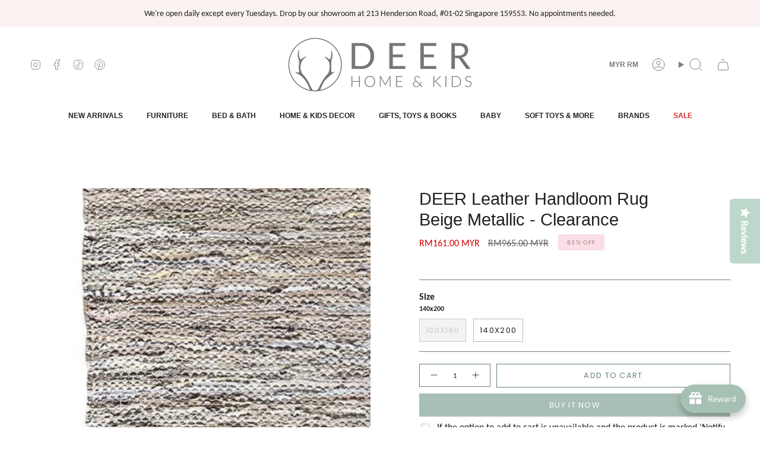

--- FILE ---
content_type: text/html; charset=utf-8
request_url: https://deerindustries.com/en-my/products/leatherhandloomrugbeigemetallic
body_size: 94474
content:
<!doctype html> <html class="no-js no-touch supports-no-cookies" lang="en"> <head> <!-- Added by AVADA Joy --> <script>
      window.AVADA_JOY = window.AVADA_JOY || {};
      window.AVADA_JOY = {"shopId":"HhTMaAOKrsJwtKK1nEq6","placeOrder":{"status":true,"earnPoint":"1","rateMoney":1,"earnBy":"price","statusUseCondition":false,"typeProductMatch":"all","typeCondition":"all","conditions":[{"field":"title","typeMatch":"contains","content":""}],"excludeProducts":[],"includeProducts":[],"event":"place_order"},"pointCalculator":{},"allTiers":[{"id":"ekbTDaFMzY3gDkAMOM67","isSystemTier":true,"rateMoney":"","icon":"https://imgur.com/atrkLg3.png","iconCustom":"","placedOrderReward":false,"earnPoint":"","createdAt":"2023-03-12T05:23:39.113Z","targetPoint":0,"members":0,"name":"Bronze","systemType":"bronze","shopId":"HhTMaAOKrsJwtKK1nEq6","updatedAt":"2023-03-12T05:23:39.113Z"},{"id":"k0YBvgrjOjBtf3nEgtGi","isSystemTier":true,"rateMoney":"","icon":"https://imgur.com/A2rT5G0.png","iconCustom":"","placedOrderReward":false,"earnPoint":"","createdAt":"2023-03-12T05:23:39.114Z","targetPoint":200,"members":0,"name":"Silver","systemType":"silver","shopId":"HhTMaAOKrsJwtKK1nEq6","updatedAt":"2023-03-12T05:23:39.114Z"},{"id":"TWIFeqBlkbQwsn0a8H7i","isSystemTier":true,"icon":"https://imgur.com/o8PHej5.png","rateMoney":"","iconCustom":"","placedOrderReward":false,"earnPoint":"","createdAt":"2023-03-12T05:23:39.114Z","targetPoint":500,"members":0,"name":"Gold","systemType":"gold","shopId":"HhTMaAOKrsJwtKK1nEq6","updatedAt":"2023-03-12T05:23:39.114Z"}],"tierSettings":null};
      window.AVADA_JOY.status = true;

      const cartProducts = [];
      let productIndex = 0;
      
      window.AVADA_JOY.cartProducts = cartProducts;

      window.AVADA_JOY.account_enabled = true;
      window.AVADA_JOY.login_url = "https:\/\/deerindustries.com\/customer_authentication\/redirect?locale=en\u0026region_country=MY";
      window.AVADA_JOY.register_url = "https:\/\/shopify.com\/14163722\/account?locale=en";
      window.AVADA_JOY.customer = {
        id: null,
        email: null,
        first_name: null,
        last_name: null,
        point: null
      };
      window.AVADA_JOY.product = {"id":11148682195,"title":"DEER Leather Handloom Rug Beige Metallic - Clearance","handle":"leatherhandloomrugbeigemetallic","description":"\u003cp\u003eThe Deer Leather Rugs available in various colours, designs and sizes. This light colour beige carpet has some silver in it, which gives it a little spark. Matching poufs also available at Deer Industries.\u003c\/p\u003e\n\u003cp\u003e\u003cbr\u003eRug pads are recommended.\u003cbr\u003e\u003cbr\u003e\u003c\/p\u003e","published_at":"2025-10-02T19:40:03+08:00","created_at":"2017-06-08T14:00:18+08:00","vendor":"DEER","type":"Home Wool Rugs, Leather Rugs \u0026 more","tags":["Clearance","non-gift","Sale Home"],"price":16100,"price_min":16100,"price_max":16100,"available":true,"price_varies":false,"compare_at_price":57900,"compare_at_price_min":57900,"compare_at_price_max":96500,"compare_at_price_varies":true,"variants":[{"id":43989185939,"title":"100x160","option1":"100x160","option2":null,"option3":null,"sku":"50003","requires_shipping":true,"taxable":false,"featured_image":null,"available":false,"name":"DEER Leather Handloom Rug Beige Metallic - Clearance - 100x160","public_title":"100x160","options":["100x160"],"price":16100,"weight":5000,"compare_at_price":57900,"inventory_quantity":0,"inventory_management":"shopify","inventory_policy":"deny","barcode":null,"requires_selling_plan":false,"selling_plan_allocations":[]},{"id":46742705491,"title":"140x200","option1":"140x200","option2":null,"option3":null,"sku":"50058","requires_shipping":true,"taxable":false,"featured_image":null,"available":true,"name":"DEER Leather Handloom Rug Beige Metallic - Clearance - 140x200","public_title":"140x200","options":["140x200"],"price":16100,"weight":8990,"compare_at_price":96500,"inventory_quantity":3,"inventory_management":"shopify","inventory_policy":"deny","barcode":null,"requires_selling_plan":false,"selling_plan_allocations":[]}],"images":["\/\/deerindustries.com\/cdn\/shop\/products\/67f014de3dc67911539727e7b027c21f5f7a8f0e.jpg?v=1744201525"],"featured_image":"\/\/deerindustries.com\/cdn\/shop\/products\/67f014de3dc67911539727e7b027c21f5f7a8f0e.jpg?v=1744201525","options":["Size"],"media":[{"alt":"deerindustries kids lifestyle decor for nursery kids bedroom or playroom. Leather Handloom Rug Beige Metallic","id":603853979700,"position":1,"preview_image":{"aspect_ratio":1.0,"height":480,"width":480,"src":"\/\/deerindustries.com\/cdn\/shop\/products\/67f014de3dc67911539727e7b027c21f5f7a8f0e.jpg?v=1744201525"},"aspect_ratio":1.0,"height":480,"media_type":"image","src":"\/\/deerindustries.com\/cdn\/shop\/products\/67f014de3dc67911539727e7b027c21f5f7a8f0e.jpg?v=1744201525","width":480}],"requires_selling_plan":false,"selling_plan_groups":[],"content":"\u003cp\u003eThe Deer Leather Rugs available in various colours, designs and sizes. This light colour beige carpet has some silver in it, which gives it a little spark. Matching poufs also available at Deer Industries.\u003c\/p\u003e\n\u003cp\u003e\u003cbr\u003eRug pads are recommended.\u003cbr\u003e\u003cbr\u003e\u003c\/p\u003e"};
      window.AVADA_JOY.page = "product";
      
        window.AVADA_JOY.product.selected_variant_id = 46742705491;
        window.AVADA_JOY.product.collections = [];
        
          window.AVADA_JOY.product.collections.push(`Clearance`);
        
          window.AVADA_JOY.product.collections.push(`DEER`);
        
          window.AVADA_JOY.product.collections.push(`Sale Home`);
        
          window.AVADA_JOY.product.collections.push(`Sale Main Menu`);
        
          window.AVADA_JOY.product.collections.push(`Warehouse Clearance Sale`);
        
      
    </script>
 <!-- /Added by AVADA Joy --> <meta charset="UTF-8"> <meta http-equiv="X-UA-Compatible" content="IE=edge"> <meta name="viewport" content="width=device-width, initial-scale=1.0"> <meta name="theme-color" content="#a8bfb5"> <link rel="canonical" href="https://deerindustries.com/en-my/products/leatherhandloomrugbeigemetallic"> <link rel="preconnect" href="https://cdn.shopify.com" crossorigin> <!-- ======================= Broadcast Theme V5.0.0 ========================= --><link rel="preconnect" href="https://fonts.shopifycdn.com" crossorigin><link href="//deerindustries.com/cdn/shop/t/23/assets/theme.css?v=27706404256391134821758110297" as="style" rel="preload"> <link href="//deerindustries.com/cdn/shop/t/23/assets/vendor.js?v=93779096473886333451710039110" as="script" rel="preload"> <link href="//deerindustries.com/cdn/shop/t/23/assets/theme.js?v=64425254595996784921710039110" as="script" rel="preload">  <link rel="icon" type="image/png" href="//deerindustries.com/cdn/shop/files/Deer-Industries-favicon.png?crop=center&height=32&v=1655013320&width=32">  <!-- Title and description ================================================ -->   <meta property="og:site_name" content="Deer Home &amp; Kids">
<meta property="og:url" content="https://deerindustries.com/en-my/products/leatherhandloomrugbeigemetallic">
<meta property="og:title" content="DEER Leather Handloom Rug Beige Metallic | Deer Industries">
<meta property="og:type" content="product">
<meta property="og:description" content="Add style to any room with these beautiful DEER Rugs. Perfect for an entryway, bathroom, nursery or children&#39;s bedroom, shop Rugs Online at Deer Industries Singapore."><meta property="og:image" content="http://deerindustries.com/cdn/shop/products/67f014de3dc67911539727e7b027c21f5f7a8f0e.jpg?v=1744201525">
  <meta property="og:image:secure_url" content="https://deerindustries.com/cdn/shop/products/67f014de3dc67911539727e7b027c21f5f7a8f0e.jpg?v=1744201525">
  <meta property="og:image:width" content="480">
  <meta property="og:image:height" content="480"><meta property="og:price:amount" content="161.00">
  <meta property="og:price:currency" content="MYR"><meta name="twitter:card" content="summary_large_image">
<meta name="twitter:title" content="DEER Leather Handloom Rug Beige Metallic | Deer Industries">
<meta name="twitter:description" content="Add style to any room with these beautiful DEER Rugs. Perfect for an entryway, bathroom, nursery or children&#39;s bedroom, shop Rugs Online at Deer Industries Singapore."> <!-- CSS ================================================================== --> <link href="//deerindustries.com/cdn/shop/t/23/assets/font-settings.css?v=49637426878054979521762319327" rel="stylesheet" type="text/css" media="all" /> 
<style data-shopify>

:root {--scrollbar-width: 0px;





--COLOR-VIDEO-BG: #f2f2f2;
--COLOR-BG-BRIGHTER: #f2f2f2;--COLOR-BG: #ffffff;--COLOR-BG-TRANSPARENT: rgba(255, 255, 255, 0);
--COLOR-BG-SECONDARY: #fdefec;
--COLOR-BG-SECONDARY-LIGHTEN: #ffffff;
--COLOR-BG-RGB: 255, 255, 255;

--COLOR-TEXT-DARK: #000000;
--COLOR-TEXT: #212121;
--COLOR-TEXT-LIGHT: #646464;


/* === Opacity shades of grey ===*/
--COLOR-A5:  rgba(33, 33, 33, 0.05);
--COLOR-A10: rgba(33, 33, 33, 0.1);
--COLOR-A15: rgba(33, 33, 33, 0.15);
--COLOR-A20: rgba(33, 33, 33, 0.2);
--COLOR-A25: rgba(33, 33, 33, 0.25);
--COLOR-A30: rgba(33, 33, 33, 0.3);
--COLOR-A35: rgba(33, 33, 33, 0.35);
--COLOR-A40: rgba(33, 33, 33, 0.4);
--COLOR-A45: rgba(33, 33, 33, 0.45);
--COLOR-A50: rgba(33, 33, 33, 0.5);
--COLOR-A55: rgba(33, 33, 33, 0.55);
--COLOR-A60: rgba(33, 33, 33, 0.6);
--COLOR-A65: rgba(33, 33, 33, 0.65);
--COLOR-A70: rgba(33, 33, 33, 0.7);
--COLOR-A75: rgba(33, 33, 33, 0.75);
--COLOR-A80: rgba(33, 33, 33, 0.8);
--COLOR-A85: rgba(33, 33, 33, 0.85);
--COLOR-A90: rgba(33, 33, 33, 0.9);
--COLOR-A95: rgba(33, 33, 33, 0.95);

--COLOR-BORDER: rgb(123, 123, 123);
--COLOR-BORDER-LIGHT: #b0b0b0;
--COLOR-BORDER-HAIRLINE: #f7f7f7;
--COLOR-BORDER-DARK: #484848;/* === Bright color ===*/
--COLOR-PRIMARY: #a8bfb5;
--COLOR-PRIMARY-HOVER: #70ab91;
--COLOR-PRIMARY-FADE: rgba(168, 191, 181, 0.05);
--COLOR-PRIMARY-FADE-HOVER: rgba(168, 191, 181, 0.1);
--COLOR-PRIMARY-LIGHT: #ffffff;--COLOR-PRIMARY-OPPOSITE: #000000;



/* === link Color ===*/
--COLOR-LINK: #668376;
--COLOR-LINK-HOVER: rgba(102, 131, 118, 0.7);
--COLOR-LINK-FADE: rgba(102, 131, 118, 0.05);
--COLOR-LINK-FADE-HOVER: rgba(102, 131, 118, 0.1);--COLOR-LINK-OPPOSITE: #ffffff;


/* === Product grid sale tags ===*/
--COLOR-SALE-BG: #f9dee5;
--COLOR-SALE-TEXT: #af7b88;--COLOR-SALE-TEXT-SECONDARY: #f9dee5;

/* === Product grid badges ===*/
--COLOR-BADGE-BG: #f9f9c6;
--COLOR-BADGE-TEXT: #212121;

/* === Product sale color ===*/
--COLOR-SALE: #d20000;

/* === Gray background on Product grid items ===*/--filter-bg: 1.0;/* === Helper colors for form error states ===*/
--COLOR-ERROR: #721C24;
--COLOR-ERROR-BG: #F8D7DA;
--COLOR-ERROR-BORDER: #F5C6CB;



  --RADIUS: 0px;
  --RADIUS-SELECT: 0px;

--COLOR-HEADER-BG: #ffffff;--COLOR-HEADER-BG-TRANSPARENT: rgba(255, 255, 255, 0);
--COLOR-HEADER-LINK: #7b7b7b;
--COLOR-HEADER-LINK-HOVER: rgba(123, 123, 123, 0.7);

--COLOR-MENU-BG: #ffffff;
--COLOR-MENU-LINK: #212121;
--COLOR-MENU-LINK-HOVER: rgba(33, 33, 33, 0.7);
--COLOR-SUBMENU-BG: #faf2f1;
--COLOR-SUBMENU-LINK: #212121;
--COLOR-SUBMENU-LINK-HOVER: rgba(33, 33, 33, 0.7);
--COLOR-SUBMENU-TEXT-LIGHT: #62605f;
--COLOR-MENU-TRANSPARENT: #ffffff;
--COLOR-MENU-TRANSPARENT-HOVER: rgba(255, 255, 255, 0.7);

--COLOR-FOOTER-BG: #a8bfb5;
--COLOR-FOOTER-TEXT: #ffffff;
--COLOR-FOOTER-TEXT-A35: rgba(255, 255, 255, 0.35);
--COLOR-FOOTER-TEXT-A75: rgba(255, 255, 255, 0.75);
--COLOR-FOOTER-LINK: #ffffff;
--COLOR-FOOTER-LINK-HOVER: rgba(255, 255, 255, 0.7);
--COLOR-FOOTER-BORDER: #212121;

--TRANSPARENT: rgba(255, 255, 255, 0);

/* === Default overlay opacity ===*/
--overlay-opacity: 0;
--underlay-opacity: 1;
--underlay-bg: rgba(0,0,0,0.4);

/* === Custom Cursor ===*/
--ICON-ZOOM-IN: url( "//deerindustries.com/cdn/shop/t/23/assets/icon-zoom-in.svg?v=182473373117644429561710039110" );
--ICON-ZOOM-OUT: url( "//deerindustries.com/cdn/shop/t/23/assets/icon-zoom-out.svg?v=101497157853986683871710039110" );

/* === Custom Icons ===*/


  
  --ICON-ADD-BAG: url( "//deerindustries.com/cdn/shop/t/23/assets/icon-add-bag.svg?v=23763382405227654651710039110" );
  --ICON-ADD-CART: url( "//deerindustries.com/cdn/shop/t/23/assets/icon-add-cart.svg?v=3962293684743587821710039110" );
  --ICON-ARROW-LEFT: url( "//deerindustries.com/cdn/shop/t/23/assets/icon-arrow-left.svg?v=136066145774695772731710039110" );
  --ICON-ARROW-RIGHT: url( "//deerindustries.com/cdn/shop/t/23/assets/icon-arrow-right.svg?v=150928298113663093401710039110" );
  --ICON-SELECT: url("//deerindustries.com/cdn/shop/t/23/assets/icon-select.svg?v=167170173659852274001710039110");


--PRODUCT-GRID-ASPECT-RATIO: 90.0%;

/* === Typography ===*/
--FONT-WEIGHT-BODY: 400;
--FONT-WEIGHT-BODY-BOLD: 700;

--FONT-STACK-BODY: Carlito, sans-serif;
--FONT-STYLE-BODY: normal;
--FONT-STYLE-BODY-ITALIC: italic;
--FONT-ADJUST-BODY: 1.0;

--FONT-WEIGHT-HEADING: 400;
--FONT-WEIGHT-HEADING-BOLD: 700;

--FONT-STACK-HEADING: Helvetica, Arial, sans-serif;
--FONT-STYLE-HEADING: normal;
--FONT-STYLE-HEADING-ITALIC: italic;
--FONT-ADJUST-HEADING: 1.05;

--FONT-STACK-NAV: Helvetica, Arial, sans-serif;
--FONT-STYLE-NAV: normal;
--FONT-STYLE-NAV-ITALIC: italic;
--FONT-ADJUST-NAV: 0.85;

--FONT-WEIGHT-NAV: 400;
--FONT-WEIGHT-NAV-BOLD: 700;

--FONT-SIZE-BASE: 1.0rem;
--FONT-SIZE-BASE-PERCENT: 1.0;

/* === Parallax ===*/
--PARALLAX-STRENGTH-MIN: 120.0%;
--PARALLAX-STRENGTH-MAX: 130.0%;--COLUMNS: 4;
--COLUMNS-MEDIUM: 3;
--COLUMNS-SMALL: 2;
--COLUMNS-MOBILE: 1;--LAYOUT-OUTER: 50px;
  --LAYOUT-GUTTER: 32px;
  --LAYOUT-OUTER-MEDIUM: 30px;
  --LAYOUT-GUTTER-MEDIUM: 22px;
  --LAYOUT-OUTER-SMALL: 16px;
  --LAYOUT-GUTTER-SMALL: 16px;--base-animation-delay: 0ms;
--line-height-normal: 1.375; /* Equals to line-height: normal; */--SIDEBAR-WIDTH: 288px;
  --SIDEBAR-WIDTH-MEDIUM: 258px;--DRAWER-WIDTH: 380px;--ICON-STROKE-WIDTH: 1px;/* === Button General ===*/
--BTN-FONT-STACK: Poppins, sans-serif;
--BTN-FONT-WEIGHT: 400;
--BTN-FONT-STYLE: normal;
--BTN-FONT-SIZE: 13px;

--BTN-LETTER-SPACING: 0.1em;
--BTN-UPPERCASE: uppercase;
--BTN-TEXT-ARROW-OFFSET: -1px;

/* === Button Primary ===*/
--BTN-PRIMARY-BORDER-COLOR: #668376;
--BTN-PRIMARY-BG-COLOR: #a8bfb5;
--BTN-PRIMARY-TEXT-COLOR: #fff;


  --BTN-PRIMARY-BG-COLOR-BRIGHTER: #99b4a9;


/* === Button Secondary ===*/
--BTN-SECONDARY-BORDER-COLOR: #212121;
--BTN-SECONDARY-BG-COLOR: #f9f9d0;
--BTN-SECONDARY-TEXT-COLOR: #212121;


  --BTN-SECONDARY-BG-COLOR-BRIGHTER: #f6f6b9;


/* === Button White ===*/
--TEXT-BTN-BORDER-WHITE: #fff;
--TEXT-BTN-BG-WHITE: #fff;
--TEXT-BTN-WHITE: #000;
--TEXT-BTN-BG-WHITE-BRIGHTER: #f2f2f2;

/* === Button Black ===*/
--TEXT-BTN-BG-BLACK: #000;
--TEXT-BTN-BORDER-BLACK: #000;
--TEXT-BTN-BLACK: #fff;
--TEXT-BTN-BG-BLACK-BRIGHTER: #1a1a1a;

/* === Cart Gradient ===*/


  --FREE-SHIPPING-GRADIENT: linear-gradient(to right, var(--COLOR-PRIMARY-LIGHT) 0%, var(--COLOR-PRIMARY) 100%);


}

::backdrop {
  --underlay-opacity: 1;
  --underlay-bg: rgba(0,0,0,0.4);
}
</style>
 <link href="//deerindustries.com/cdn/shop/t/23/assets/theme.css?v=27706404256391134821758110297" rel="stylesheet" type="text/css" media="all" />  <script> if (window.navigator.userAgent.indexOf('MSIE ') > 0 || window.navigator.userAgent.indexOf('Trident/') > 0) { document.documentElement.className = document.documentElement.className + ' ie'; var scripts = document.getElementsByTagName('script')[0]; var polyfill = document.createElement("script"); polyfill.defer = true; polyfill.src = "//deerindustries.com/cdn/shop/t/23/assets/ie11.js?v=144489047535103983231710039110"; scripts.parentNode.insertBefore(polyfill, scripts); } else { document.documentElement.className = document.documentElement.className.replace('no-js', 'js'); } let root = '/en-my'; if (root[root.length - 1] !== '/') { root = root + '/'; } window.theme = { routes: { root: root, cart_url: '/en-my/cart', cart_add_url: '/en-my/cart/add', cart_change_url: '/en-my/cart/change', product_recommendations_url: '/en-my/recommendations/products', predictive_search_url: '/en-my/search/suggest', addresses_url: '/en-my/account/addresses' }, assets: { photoswipe: '//deerindustries.com/cdn/shop/t/23/assets/photoswipe.js?v=162613001030112971491710039110', smoothscroll: '//deerindustries.com/cdn/shop/t/23/assets/smoothscroll.js?v=37906625415260927261710039110', swatches: '//deerindustries.com/cdn/shop/t/23/assets/swatches.json?v=153762849283573572451710039110', base: "//deerindustries.com/cdn/shop/t/23/assets/", }, strings: { addToCart: "Add to cart", soldOut: "Notify Me", from: "From", preOrder: "Pre-order", sale: "Sale", subscription: "Subscription", unavailable: "Unavailable", unitPrice: "Unit price", unitPriceSeparator: "per", shippingCalcSubmitButton: "Calculate shipping", shippingCalcSubmitButtonDisabled: "Calculating...", selectValue: "Select value", selectColor: "Select color", oneColor: "color", otherColor: "colors", upsellAddToCart: "Add", free: "Free", swatchesColor: "Color, Colour" }, settings: { customerLoggedIn: null ? true : false, cartDrawerEnabled: true, enableQuickAdd: true, enableAnimations: true, transparentHeader: false, variantOnSale: true, }, moneyFormat: false ? "RM{{amount}} MYR" : "RM{{amount}} MYR", moneyWithoutCurrencyFormat: "RM{{amount}} MYR", moneyWithCurrencyFormat: "RM{{amount}} MYR", subtotal: 0, info: { name: 'broadcast' }, version: '5.0.0' }; if (window.performance) { window.performance.mark('init'); } else { window.fastNetworkAndCPU = false; } </script>  <script src="//deerindustries.com/cdn/shopifycloud/storefront/assets/themes_support/shopify_common-5f594365.js" defer="defer"></script>  <!-- Theme Javascript ============================================================== --> <script src="//deerindustries.com/cdn/shop/t/23/assets/vendor.js?v=93779096473886333451710039110" defer="defer"></script> <script src="//deerindustries.com/cdn/shop/t/23/assets/theme.js?v=64425254595996784921710039110" defer="defer"></script><!-- Shopify app scripts =========================================================== --> <script>window.performance && window.performance.mark && window.performance.mark('shopify.content_for_header.start');</script><meta name="google-site-verification" content="bPFFBam6DkqBGwG2FdYIO1pegge6tTi86vO2_9MFKzc">
<meta id="shopify-digital-wallet" name="shopify-digital-wallet" content="/14163722/digital_wallets/dialog">
<meta name="shopify-checkout-api-token" content="78bb7c682235b28d3fe21d3bf7fe0b2d">
<meta id="in-context-paypal-metadata" data-shop-id="14163722" data-venmo-supported="false" data-environment="production" data-locale="en_US" data-paypal-v4="true" data-currency="MYR">
<link rel="alternate" hreflang="x-default" href="https://deerindustries.com/products/leatherhandloomrugbeigemetallic">
<link rel="alternate" hreflang="en" href="https://deerindustries.com/products/leatherhandloomrugbeigemetallic">
<link rel="alternate" hreflang="en-AU" href="https://deerindustries.com/en-au/products/leatherhandloomrugbeigemetallic">
<link rel="alternate" hreflang="en-MY" href="https://deerindustries.com/en-my/products/leatherhandloomrugbeigemetallic">
<link rel="alternate" type="application/json+oembed" href="https://deerindustries.com/en-my/products/leatherhandloomrugbeigemetallic.oembed">
<script async="async" src="/checkouts/internal/preloads.js?locale=en-MY"></script>
<link rel="preconnect" href="https://shop.app" crossorigin="anonymous">
<script async="async" src="https://shop.app/checkouts/internal/preloads.js?locale=en-MY&shop_id=14163722" crossorigin="anonymous"></script>
<script id="apple-pay-shop-capabilities" type="application/json">{"shopId":14163722,"countryCode":"SG","currencyCode":"MYR","merchantCapabilities":["supports3DS"],"merchantId":"gid:\/\/shopify\/Shop\/14163722","merchantName":"Deer Home \u0026 Kids","requiredBillingContactFields":["postalAddress","email","phone"],"requiredShippingContactFields":["postalAddress","email","phone"],"shippingType":"shipping","supportedNetworks":["visa","masterCard","amex"],"total":{"type":"pending","label":"Deer Home \u0026 Kids","amount":"1.00"},"shopifyPaymentsEnabled":true,"supportsSubscriptions":true}</script>
<script id="shopify-features" type="application/json">{"accessToken":"78bb7c682235b28d3fe21d3bf7fe0b2d","betas":["rich-media-storefront-analytics"],"domain":"deerindustries.com","predictiveSearch":true,"shopId":14163722,"locale":"en"}</script>
<script>var Shopify = Shopify || {};
Shopify.shop = "deer-industries-2.myshopify.com";
Shopify.locale = "en";
Shopify.currency = {"active":"MYR","rate":"3.217233"};
Shopify.country = "MY";
Shopify.theme = {"name":"New Navigation","id":140409209058,"schema_name":"Broadcast","schema_version":"5.0.0","theme_store_id":868,"role":"main"};
Shopify.theme.handle = "null";
Shopify.theme.style = {"id":null,"handle":null};
Shopify.cdnHost = "deerindustries.com/cdn";
Shopify.routes = Shopify.routes || {};
Shopify.routes.root = "/en-my/";</script>
<script type="module">!function(o){(o.Shopify=o.Shopify||{}).modules=!0}(window);</script>
<script>!function(o){function n(){var o=[];function n(){o.push(Array.prototype.slice.apply(arguments))}return n.q=o,n}var t=o.Shopify=o.Shopify||{};t.loadFeatures=n(),t.autoloadFeatures=n()}(window);</script>
<script>
  window.ShopifyPay = window.ShopifyPay || {};
  window.ShopifyPay.apiHost = "shop.app\/pay";
  window.ShopifyPay.redirectState = null;
</script>
<script id="shop-js-analytics" type="application/json">{"pageType":"product"}</script>
<script defer="defer" async type="module" src="//deerindustries.com/cdn/shopifycloud/shop-js/modules/v2/client.init-shop-cart-sync_BdyHc3Nr.en.esm.js"></script>
<script defer="defer" async type="module" src="//deerindustries.com/cdn/shopifycloud/shop-js/modules/v2/chunk.common_Daul8nwZ.esm.js"></script>
<script type="module">
  await import("//deerindustries.com/cdn/shopifycloud/shop-js/modules/v2/client.init-shop-cart-sync_BdyHc3Nr.en.esm.js");
await import("//deerindustries.com/cdn/shopifycloud/shop-js/modules/v2/chunk.common_Daul8nwZ.esm.js");

  window.Shopify.SignInWithShop?.initShopCartSync?.({"fedCMEnabled":true,"windoidEnabled":true});

</script>
<script>
  window.Shopify = window.Shopify || {};
  if (!window.Shopify.featureAssets) window.Shopify.featureAssets = {};
  window.Shopify.featureAssets['shop-js'] = {"shop-cart-sync":["modules/v2/client.shop-cart-sync_QYOiDySF.en.esm.js","modules/v2/chunk.common_Daul8nwZ.esm.js"],"init-fed-cm":["modules/v2/client.init-fed-cm_DchLp9rc.en.esm.js","modules/v2/chunk.common_Daul8nwZ.esm.js"],"shop-button":["modules/v2/client.shop-button_OV7bAJc5.en.esm.js","modules/v2/chunk.common_Daul8nwZ.esm.js"],"init-windoid":["modules/v2/client.init-windoid_DwxFKQ8e.en.esm.js","modules/v2/chunk.common_Daul8nwZ.esm.js"],"shop-cash-offers":["modules/v2/client.shop-cash-offers_DWtL6Bq3.en.esm.js","modules/v2/chunk.common_Daul8nwZ.esm.js","modules/v2/chunk.modal_CQq8HTM6.esm.js"],"shop-toast-manager":["modules/v2/client.shop-toast-manager_CX9r1SjA.en.esm.js","modules/v2/chunk.common_Daul8nwZ.esm.js"],"init-shop-email-lookup-coordinator":["modules/v2/client.init-shop-email-lookup-coordinator_UhKnw74l.en.esm.js","modules/v2/chunk.common_Daul8nwZ.esm.js"],"pay-button":["modules/v2/client.pay-button_DzxNnLDY.en.esm.js","modules/v2/chunk.common_Daul8nwZ.esm.js"],"avatar":["modules/v2/client.avatar_BTnouDA3.en.esm.js"],"init-shop-cart-sync":["modules/v2/client.init-shop-cart-sync_BdyHc3Nr.en.esm.js","modules/v2/chunk.common_Daul8nwZ.esm.js"],"shop-login-button":["modules/v2/client.shop-login-button_D8B466_1.en.esm.js","modules/v2/chunk.common_Daul8nwZ.esm.js","modules/v2/chunk.modal_CQq8HTM6.esm.js"],"init-customer-accounts-sign-up":["modules/v2/client.init-customer-accounts-sign-up_C8fpPm4i.en.esm.js","modules/v2/client.shop-login-button_D8B466_1.en.esm.js","modules/v2/chunk.common_Daul8nwZ.esm.js","modules/v2/chunk.modal_CQq8HTM6.esm.js"],"init-shop-for-new-customer-accounts":["modules/v2/client.init-shop-for-new-customer-accounts_CVTO0Ztu.en.esm.js","modules/v2/client.shop-login-button_D8B466_1.en.esm.js","modules/v2/chunk.common_Daul8nwZ.esm.js","modules/v2/chunk.modal_CQq8HTM6.esm.js"],"init-customer-accounts":["modules/v2/client.init-customer-accounts_dRgKMfrE.en.esm.js","modules/v2/client.shop-login-button_D8B466_1.en.esm.js","modules/v2/chunk.common_Daul8nwZ.esm.js","modules/v2/chunk.modal_CQq8HTM6.esm.js"],"shop-follow-button":["modules/v2/client.shop-follow-button_CkZpjEct.en.esm.js","modules/v2/chunk.common_Daul8nwZ.esm.js","modules/v2/chunk.modal_CQq8HTM6.esm.js"],"lead-capture":["modules/v2/client.lead-capture_BntHBhfp.en.esm.js","modules/v2/chunk.common_Daul8nwZ.esm.js","modules/v2/chunk.modal_CQq8HTM6.esm.js"],"checkout-modal":["modules/v2/client.checkout-modal_CfxcYbTm.en.esm.js","modules/v2/chunk.common_Daul8nwZ.esm.js","modules/v2/chunk.modal_CQq8HTM6.esm.js"],"shop-login":["modules/v2/client.shop-login_Da4GZ2H6.en.esm.js","modules/v2/chunk.common_Daul8nwZ.esm.js","modules/v2/chunk.modal_CQq8HTM6.esm.js"],"payment-terms":["modules/v2/client.payment-terms_MV4M3zvL.en.esm.js","modules/v2/chunk.common_Daul8nwZ.esm.js","modules/v2/chunk.modal_CQq8HTM6.esm.js"]};
</script>
<script>(function() {
  var isLoaded = false;
  function asyncLoad() {
    if (isLoaded) return;
    isLoaded = true;
    var urls = ["https:\/\/gateway.apaylater.com\/plugins\/price_divider\/main.js?platform=SHOPIFY\u0026country=SG\u0026price_divider_applied_on=all\u0026shop=deer-industries-2.myshopify.com","\/\/cdn.shopify.com\/proxy\/fa7f34427ecf506ba69c5b542503408669d20ff6d7913027cca656056a1b0242\/shopify-script-tags.s3.eu-west-1.amazonaws.com\/smartseo\/instantpage.js?shop=deer-industries-2.myshopify.com\u0026sp-cache-control=cHVibGljLCBtYXgtYWdlPTkwMA"];
    for (var i = 0; i < urls.length; i++) {
      var s = document.createElement('script');
      s.type = 'text/javascript';
      s.async = true;
      s.src = urls[i];
      var x = document.getElementsByTagName('script')[0];
      x.parentNode.insertBefore(s, x);
    }
  };
  if(window.attachEvent) {
    window.attachEvent('onload', asyncLoad);
  } else {
    window.addEventListener('load', asyncLoad, false);
  }
})();</script>
<script id="__st">var __st={"a":14163722,"offset":28800,"reqid":"d0de890b-66d1-4756-8d76-5dc17c05450e-1769012526","pageurl":"deerindustries.com\/en-my\/products\/leatherhandloomrugbeigemetallic","u":"f060dc3a8061","p":"product","rtyp":"product","rid":11148682195};</script>
<script>window.ShopifyPaypalV4VisibilityTracking = true;</script>
<script id="captcha-bootstrap">!function(){'use strict';const t='contact',e='account',n='new_comment',o=[[t,t],['blogs',n],['comments',n],[t,'customer']],c=[[e,'customer_login'],[e,'guest_login'],[e,'recover_customer_password'],[e,'create_customer']],r=t=>t.map((([t,e])=>`form[action*='/${t}']:not([data-nocaptcha='true']) input[name='form_type'][value='${e}']`)).join(','),a=t=>()=>t?[...document.querySelectorAll(t)].map((t=>t.form)):[];function s(){const t=[...o],e=r(t);return a(e)}const i='password',u='form_key',d=['recaptcha-v3-token','g-recaptcha-response','h-captcha-response',i],f=()=>{try{return window.sessionStorage}catch{return}},m='__shopify_v',_=t=>t.elements[u];function p(t,e,n=!1){try{const o=window.sessionStorage,c=JSON.parse(o.getItem(e)),{data:r}=function(t){const{data:e,action:n}=t;return t[m]||n?{data:e,action:n}:{data:t,action:n}}(c);for(const[e,n]of Object.entries(r))t.elements[e]&&(t.elements[e].value=n);n&&o.removeItem(e)}catch(o){console.error('form repopulation failed',{error:o})}}const l='form_type',E='cptcha';function T(t){t.dataset[E]=!0}const w=window,h=w.document,L='Shopify',v='ce_forms',y='captcha';let A=!1;((t,e)=>{const n=(g='f06e6c50-85a8-45c8-87d0-21a2b65856fe',I='https://cdn.shopify.com/shopifycloud/storefront-forms-hcaptcha/ce_storefront_forms_captcha_hcaptcha.v1.5.2.iife.js',D={infoText:'Protected by hCaptcha',privacyText:'Privacy',termsText:'Terms'},(t,e,n)=>{const o=w[L][v],c=o.bindForm;if(c)return c(t,g,e,D).then(n);var r;o.q.push([[t,g,e,D],n]),r=I,A||(h.body.append(Object.assign(h.createElement('script'),{id:'captcha-provider',async:!0,src:r})),A=!0)});var g,I,D;w[L]=w[L]||{},w[L][v]=w[L][v]||{},w[L][v].q=[],w[L][y]=w[L][y]||{},w[L][y].protect=function(t,e){n(t,void 0,e),T(t)},Object.freeze(w[L][y]),function(t,e,n,w,h,L){const[v,y,A,g]=function(t,e,n){const i=e?o:[],u=t?c:[],d=[...i,...u],f=r(d),m=r(i),_=r(d.filter((([t,e])=>n.includes(e))));return[a(f),a(m),a(_),s()]}(w,h,L),I=t=>{const e=t.target;return e instanceof HTMLFormElement?e:e&&e.form},D=t=>v().includes(t);t.addEventListener('submit',(t=>{const e=I(t);if(!e)return;const n=D(e)&&!e.dataset.hcaptchaBound&&!e.dataset.recaptchaBound,o=_(e),c=g().includes(e)&&(!o||!o.value);(n||c)&&t.preventDefault(),c&&!n&&(function(t){try{if(!f())return;!function(t){const e=f();if(!e)return;const n=_(t);if(!n)return;const o=n.value;o&&e.removeItem(o)}(t);const e=Array.from(Array(32),(()=>Math.random().toString(36)[2])).join('');!function(t,e){_(t)||t.append(Object.assign(document.createElement('input'),{type:'hidden',name:u})),t.elements[u].value=e}(t,e),function(t,e){const n=f();if(!n)return;const o=[...t.querySelectorAll(`input[type='${i}']`)].map((({name:t})=>t)),c=[...d,...o],r={};for(const[a,s]of new FormData(t).entries())c.includes(a)||(r[a]=s);n.setItem(e,JSON.stringify({[m]:1,action:t.action,data:r}))}(t,e)}catch(e){console.error('failed to persist form',e)}}(e),e.submit())}));const S=(t,e)=>{t&&!t.dataset[E]&&(n(t,e.some((e=>e===t))),T(t))};for(const o of['focusin','change'])t.addEventListener(o,(t=>{const e=I(t);D(e)&&S(e,y())}));const B=e.get('form_key'),M=e.get(l),P=B&&M;t.addEventListener('DOMContentLoaded',(()=>{const t=y();if(P)for(const e of t)e.elements[l].value===M&&p(e,B);[...new Set([...A(),...v().filter((t=>'true'===t.dataset.shopifyCaptcha))])].forEach((e=>S(e,t)))}))}(h,new URLSearchParams(w.location.search),n,t,e,['guest_login'])})(!0,!0)}();</script>
<script integrity="sha256-4kQ18oKyAcykRKYeNunJcIwy7WH5gtpwJnB7kiuLZ1E=" data-source-attribution="shopify.loadfeatures" defer="defer" src="//deerindustries.com/cdn/shopifycloud/storefront/assets/storefront/load_feature-a0a9edcb.js" crossorigin="anonymous"></script>
<script crossorigin="anonymous" defer="defer" src="//deerindustries.com/cdn/shopifycloud/storefront/assets/shopify_pay/storefront-65b4c6d7.js?v=20250812"></script>
<script data-source-attribution="shopify.dynamic_checkout.dynamic.init">var Shopify=Shopify||{};Shopify.PaymentButton=Shopify.PaymentButton||{isStorefrontPortableWallets:!0,init:function(){window.Shopify.PaymentButton.init=function(){};var t=document.createElement("script");t.src="https://deerindustries.com/cdn/shopifycloud/portable-wallets/latest/portable-wallets.en.js",t.type="module",document.head.appendChild(t)}};
</script>
<script data-source-attribution="shopify.dynamic_checkout.buyer_consent">
  function portableWalletsHideBuyerConsent(e){var t=document.getElementById("shopify-buyer-consent"),n=document.getElementById("shopify-subscription-policy-button");t&&n&&(t.classList.add("hidden"),t.setAttribute("aria-hidden","true"),n.removeEventListener("click",e))}function portableWalletsShowBuyerConsent(e){var t=document.getElementById("shopify-buyer-consent"),n=document.getElementById("shopify-subscription-policy-button");t&&n&&(t.classList.remove("hidden"),t.removeAttribute("aria-hidden"),n.addEventListener("click",e))}window.Shopify?.PaymentButton&&(window.Shopify.PaymentButton.hideBuyerConsent=portableWalletsHideBuyerConsent,window.Shopify.PaymentButton.showBuyerConsent=portableWalletsShowBuyerConsent);
</script>
<script>
  function portableWalletsCleanup(e){e&&e.src&&console.error("Failed to load portable wallets script "+e.src);var t=document.querySelectorAll("shopify-accelerated-checkout .shopify-payment-button__skeleton, shopify-accelerated-checkout-cart .wallet-cart-button__skeleton"),e=document.getElementById("shopify-buyer-consent");for(let e=0;e<t.length;e++)t[e].remove();e&&e.remove()}function portableWalletsNotLoadedAsModule(e){e instanceof ErrorEvent&&"string"==typeof e.message&&e.message.includes("import.meta")&&"string"==typeof e.filename&&e.filename.includes("portable-wallets")&&(window.removeEventListener("error",portableWalletsNotLoadedAsModule),window.Shopify.PaymentButton.failedToLoad=e,"loading"===document.readyState?document.addEventListener("DOMContentLoaded",window.Shopify.PaymentButton.init):window.Shopify.PaymentButton.init())}window.addEventListener("error",portableWalletsNotLoadedAsModule);
</script>

<script type="module" src="https://deerindustries.com/cdn/shopifycloud/portable-wallets/latest/portable-wallets.en.js" onError="portableWalletsCleanup(this)" crossorigin="anonymous"></script>
<script nomodule>
  document.addEventListener("DOMContentLoaded", portableWalletsCleanup);
</script>

<script id='scb4127' type='text/javascript' async='' src='https://deerindustries.com/cdn/shopifycloud/privacy-banner/storefront-banner.js'></script><link id="shopify-accelerated-checkout-styles" rel="stylesheet" media="screen" href="https://deerindustries.com/cdn/shopifycloud/portable-wallets/latest/accelerated-checkout-backwards-compat.css" crossorigin="anonymous">
<style id="shopify-accelerated-checkout-cart">
        #shopify-buyer-consent {
  margin-top: 1em;
  display: inline-block;
  width: 100%;
}

#shopify-buyer-consent.hidden {
  display: none;
}

#shopify-subscription-policy-button {
  background: none;
  border: none;
  padding: 0;
  text-decoration: underline;
  font-size: inherit;
  cursor: pointer;
}

#shopify-subscription-policy-button::before {
  box-shadow: none;
}

      </style>
<script id="sections-script" data-sections="footer" defer="defer" src="//deerindustries.com/cdn/shop/t/23/compiled_assets/scripts.js?v=12008"></script>
<script>window.performance && window.performance.mark && window.performance.mark('shopify.content_for_header.end');</script> <script src="https://shopoe.net/app.js"></script> <!-- BEGIN app block: shopify://apps/ymq-product-options-variants/blocks/app-embed/86b91121-1f62-4e27-9812-b70a823eb918 -->
    <!-- BEGIN app snippet: option.v1 --><script>
    function before_page_load_function(e,t=!1){var o=[],n=!1;if(e.items.forEach((e=>{e.properties&&(e.properties.hasOwnProperty("_YmqOptionVariant")||e.properties.hasOwnProperty("_YmqItemHide"))?(n=!0,o.push(0)):o.push(e.quantity)})),n){if(t)(t=document.createElement("style")).id="before-page-load-dom",t.type="text/css",t.innerHTML="html::before{content: ' ';width: 100%;height: 100%;background-color: #fff;position: fixed;top: 0;left: 0;z-index: 999999;display:block !important;}",document.getElementsByTagName("html").item(0).appendChild(t);fetch(`/cart/update.js?timestamp=${Date.now()}`,{method:"POST",headers:{"Content-Type":"application/json"},body:JSON.stringify({updates:o})}).then((e=>e.json())).then((e=>{location.reload()})).catch((e=>{t&&document.getElementById("before-page-load-dom").remove()}))}}before_page_load_function({"note":null,"attributes":{},"original_total_price":0,"total_price":0,"total_discount":0,"total_weight":0.0,"item_count":0,"items":[],"requires_shipping":false,"currency":"MYR","items_subtotal_price":0,"cart_level_discount_applications":[],"checkout_charge_amount":0},!0),fetch(`/cart.js?timestamp=${Date.now()}`,{method:"GET"}).then((e=>e.json())).then((e=>{before_page_load_function(e)}));
</script>


	<style id="ymq-checkout-button-protect">
		[name="checkout"],[name="chekout"], a[href^="/checkout"], a[href="/account/login"].cart__submit, button[type="submit"].btn-order, a.btn.cart__checkout, a.cart__submit, .wc-proceed-to-checkout button, #cart_form .buttons .btn-primary, .ymq-checkout-button{
        	pointer-events: none;
        }
	</style>
	<script>
		function ymq_ready(fn){
			if(document.addEventListener){
				document.addEventListener('DOMContentLoaded',function(){
					document.removeEventListener('DOMContentLoaded',arguments.callee,false);
					fn();
				},false);
			}else if(document.attachEvent){
				document.attachEvent('onreadystatechange',function(){
					if(document.readyState=='complete'){
						document.detachEvent('onreadystatechange',arguments.callee);
						fn();
					}
				});
			}
		}
		ymq_ready(() => {
			setTimeout(function() {
				var ymq_checkout_button_protect = document.getElementById("ymq-checkout-button-protect");
				ymq_checkout_button_protect.remove();
			}, 100);
		})
    </script> 


 

 

 

 










<link href='https://cdn.shopify.com/s/files/1/0411/8639/4277/t/11/assets/ymq-option.css?v=1.1' rel='stylesheet' type="text/css" media="all"> 

<link href='https://option.ymq.cool/option/bottom.css' rel='stylesheet' type="text/css" media="all"> 


<style id="ymq-jsstyle"></style> 

<style id="bndlr-loaded"></style>

<script data-asyncLoad="asyncLoad" data-mw4M5Ya3iFNARE4t="mw4M5Ya3iFNARE4t"> 

    window.bundlerLoaded = true;

	window.ymq_option = window.ymq_option || {}; 

	ymq_option.shop = `deer-industries-2.myshopify.com`;
    
    ymq_option.version = 1; 

	ymq_option.token = `4f2a7ca1b8eae5c1583a16e57340f1b62f7da1c3d071a485c7ea25d90d737520`; 

	ymq_option.timestamp = `1769012526`; 

	ymq_option.customer_id = ``; 

	ymq_option.page = `product`; 
    
    ymq_option.cart = {"note":null,"attributes":{},"original_total_price":0,"total_price":0,"total_discount":0,"total_weight":0.0,"item_count":0,"items":[],"requires_shipping":false,"currency":"MYR","items_subtotal_price":0,"cart_level_discount_applications":[],"checkout_charge_amount":0};

    ymq_option.country = {
        iso_code: `MY`,
        currency: `MYR`,
        name: `Malaysia`
    };
    

	ymq_option.ymq_option_branding = {}; 
	  
		ymq_option.ymq_option_branding = {"button":{"--button-border-color":"#000000","--button-border-checked-color":"#1E1E1E","--button-border-disabled-color":"#000000","--button-background-color":"#FFFFFF","--button-background-checked-color":"#D1E7DD","--button-background-disabled-color":"#FFFFFF","--button-font-color":"#000000","--button-font-checked-color":"#2D0000","--button-font-disabled-color":"#CCCCCC","--button-margin-u-d":"4","--button-margin-l-r":"4","--button-padding-u-d":"10","--button-padding-l-r":"16","--button-font-size":"16","--button-line-height":"20","--button-border-radius":"4"},"radio":{"--radio-border-color":"#BBC1E1","--radio-border-checked-color":"#BBC1E1","--radio-border-disabled-color":"#BBC1E1","--radio-border-hover-color":"#BBC1E1","--radio-background-color":"#FFFFFF","--radio-background-checked-color":"#275EFE","--radio-background-disabled-color":"#E1E6F9","--radio-background-hover-color":"#FFFFFF","--radio-inner-color":"#E1E6F9","--radio-inner-checked-color":"#FFFFFF","--radio-inner-disabled-color":"#FFFFFF"},"input":{"--input-background-checked-color":"#FFFFFF","--input-background-color":"#FFFFFF","--input-border-checked-color":"#000000","--input-border-color":"#717171","--input-font-checked-color":"#000000","--input-font-color":"#000000","--input-border-radius":"4","--input-font-size":"14","--input-padding-l-r":"16","--input-padding-u-d":"9","--input-width":"100","--input-max-width":"400"},"select":{"--select-border-color":"#000000","--select-border-checked-color":"#000000","--select-background-color":"#FFFFFF","--select-background-checked-color":"#FFFFFF","--select-font-color":"#000000","--select-font-checked-color":"#000000","--select-option-background-color":"#FFFFFF","--select-option-background-checked-color":"#F5F9FF","--select-option-background-disabled-color":"#FFFFFF","--select-option-font-color":"#000000","--select-option-font-checked-color":"#000000","--select-option-font-disabled-color":"#CCCCCC","--select-padding-u-d":"9","--select-padding-l-r":"16","--select-option-padding-u-d":"9","--select-option-padding-l-r":"16","--select-width":"100","--select-max-width":"400","--select-font-size":"14","--select-border-radius":"0"},"multiple":{"--multiple-background-color":"#F5F9FF","--multiple-font-color":"#000000","--multiple-padding-u-d":"2","--multiple-padding-l-r":"8","--multiple-font-size":"12","--multiple-border-radius":"0"},"img":{"--img-border-color":"#E1E1E1","--img-border-checked-color":"#000000","--img-border-disabled-color":"#000000","--img-width":"50","--img-height":"50","--img-margin-u-d":"2","--img-margin-l-r":"2","--img-border-radius":"4"},"upload":{"--upload-background-color":"#409EFF","--upload-font-color":"#FFFFFF","--upload-border-color":"#409EFF","--upload-padding-u-d":"12","--upload-padding-l-r":"20","--upload-font-size":"12","--upload-border-radius":"4"},"cart":{"--cart-border-color":"#000000","--buy-border-color":"#000000","--cart-border-hover-color":"#000000","--buy-border-hover-color":"#000000","--cart-background-color":"#000000","--buy-background-color":"#000000","--cart-background-hover-color":"#000000","--buy-background-hover-color":"#000000","--cart-font-color":"#FFFFFF","--buy-font-color":"#FFFFFF","--cart-font-hover-color":"#FFFFFF","--buy-font-hover-color":"#FFFFFF","--cart-padding-u-d":"12","--cart-padding-l-r":"16","--buy-padding-u-d":"12","--buy-padding-l-r":"16","--cart-margin-u-d":"4","--cart-margin-l-r":"0","--buy-margin-u-d":"4","--buy-margin-l-r":"0","--cart-width":"100","--cart-max-width":"800","--buy-width":"100","--buy-max-width":"800","--cart-font-size":"14","--cart-border-radius":"0","--buy-font-size":"14","--buy-border-radius":"0"},"quantity":{"--quantity-border-color":"#A6A3A3","--quantity-font-color":"#000000","--quantity-background-color":"#FFFFFF","--quantity-width":"150","--quantity-height":"40","--quantity-font-size":"14","--quantity-border-radius":"0"},"global":{"--global-title-color":"#000000","--global-help-color":"#000000","--global-error-color":"#DC3545","--global-title-font-size":"14","--global-help-font-size":"12","--global-error-font-size":"12","--global-margin-top":"0","--global-margin-bottom":"20","--global-margin-left":"0","--global-margin-right":"0","--global-title-margin-top":"0","--global-title-margin-bottom":"5","--global-title-margin-left":"0","--global-title-margin-right":"0","--global-help-margin-top":"5","--global-help-margin-bottom":"0","--global-help-margin-left":"0","--global-help-margin-right":"0","--global-error-margin-top":"5","--global-error-margin-bottom":"0","--global-error-margin-left":"0","--global-error-margin-right":"0"},"discount":{"--new-discount-normal-color":"#1878B9","--new-discount-error-color":"#E22120","--new-discount-layout":"flex-end"},"lan":{"require":"This is a required field.","email":"Please enter a valid email address.","phone":"Please enter the correct phone.","number":"Please enter an number.","integer":"Please enter an integer.","min_char":"Please enter no less than %s characters.","max_char":"Please enter no more than %s characters.","max_s":"Please choose less than %s options.","min_s":"Please choose more than %s options.","total_s":"Please choose %s options.","min":"Please enter no less than %s.","max":"Please enter no more than %s.","currency":"SGD","sold_out":"sold out","please_choose":"Please choose","add_to_cart":"ADD TO CART","buy_it_now":"BUY IT NOW","add_price_text":"Selection will add %s to the price","discount_code":"Discount code","application":"Apply","discount_error1":"Enter a valid discount code","discount_error2":"discount code isn't valid for the items in your cart"},"price":{"--price-border-color":"#000000","--price-background-color":"#FFFFFF","--price-font-color":"#000000","--price-price-font-color":"#03de90","--price-padding-u-d":"9","--price-padding-l-r":"16","--price-width":"100","--price-max-width":"400","--price-font-size":"14","--price-border-radius":"0"},"extra":{"is_show":"0","plan":3,"quantity-box":"0","price-value":"3,4,15,6,16,7","variant-original-margin-bottom":"15","strong-dorp-down":0,"radio-unchecked":1,"close-cart-rate":"1","automic-swatch-ajax":"1","img-option-bigger":0,"add-button-reload":"1","version":200,"img_cdn":"1","show_wholesale_pricing_fixed":"0","real-time-upload":"1","buy-now-new":1,"option_value_split":", ","form-box-new":1,"tooltip_type":"none","make-sku":0,"color-swatch":"0","variant-original":"1","id":"14163722","sku-model":"0","with-main-sku":"0","source_name":"","simple_condition":"0","fbq-event":"1","wholesale-is-variant":"0","one-time-qty-1":"0","cart-qty-update":"0","min-max-new":"0","real-time-upload-free":"1","add-to-cart-form":".product-form","min-max":"0","price-time":"0","main-product-with-properties":"0","child-item-action":"","is_small":"1","exclude-free-products":"0","options_list_show":"0","penny-variant":"","extra-charge":"","ajaxcart-product-type":"0","ajaxcart-modal":"0","trigger-ajaxcart-modal-show":"","add-cart-timeout":"50","qty-input-trigger":"0","variant-not-disabled":"0","variant-id-dom":"","add-cart-form-number":".product__content","product-price-in-product-page":"","product-compare-at-price-in-product-page":"","product-price-in-product-page-qty":"","product-compare-at-price-in-product-page-qty":"","hide-shopify-option":"","show-quantity":".quantity__input","quantity-change":".quantity__minus,.quantity__minus","product-hide":"","product-show":"","product-add-to-cart":"","payment-button-hide":"","payment-button-hide-product":"","discount-before":"","cart-quantity-click-change":"","cart-quantity-change":"","check-out-button":"","variant-condition-label-class":"","variant-condition-value-parent-class":"","variant-condition-value-class":"","variant-condition-click-class":"","trigger-select":"","trigger-select-join":"","locale":"0","other-form-data":"0","bunow":"0","cart-ajax":"0","add-cart-url":"","theme-variant-class":".product__selectors","theme-variant-class-no":"[value=\"product\"]","add-cart-carry-currency":"1","extra-style-code":"","variant-id-from":"0","trigger-option-dom":"","qty-dis-qty":"0","bind_variant_need_checkout":"1","thum_img_zoom":"0","cart-page-show":"1","condition_disable_new":"0","min_qty_zero":"0","unbundle_variant":"0","unbundle_addcart":"1","build_buy_now":"","currency-install":"true","currency-load":"","currency-do":"true","currency-beforedo":"","currency-status":"true","currency-format":"","currency-init":"","before_init_product":"","before_init_cart":"","buildYmqDom_b":"","buildYmqDom_a":"if(ymq_option.product.available == false){\r\n    ymqJq('.ymq-options-box:not(.ymq-shopify-option-box)').remove()\r\n}","replaceDomPrice_b":"","replaceDomPrice_a":"","replaceDomPrice_b_all_time":"","buildFormData_b":"","buildFormData_a":"","ymqDiscountClick_b":"","ymqDiscountClick_a":"","doAddCart_before_validate":"","doAddCart_after_validate":"","doAddCart_before_getAjaxData":"","doAddCart_after_getAjaxData":"","doAddCart_success":"","doAddCart_error":"","doCheckout_before_checkoutqty":"","doCheckout_after_checkoutqty":"","doCheckout_before_getAjaxData":"","doCheckout_after_getAjaxData":"","doCheckout_success":"","doCheckout_error":"","open-theme-ajax-cart":"1","close-dropdown":"1","lock-price":"1","shopify_discount":"1","bundle-variant-trigger-type":"2","tax5-product-id":"","customecss":".select-popout__toggle{display:none !important;}\n.quantity-selector{display:block !important;}","checkout_validate_qty":"0","checkout_qty_alert":"","shopify-option-after":"0","ymq-price-addons":"0","discount_always":"0"}}; 
	 
        
    
    
    
        
        
        	ymq_option[`ymq_extra_0`] = {};
        
    
        
        
        	ymq_option[`ymq_extra_1`] = {"item":{}};
        
    
        
        
    
        
        
    
        
        
    
        
        
    
        
        
    
        
        
    
        
        
    
        
        
    
    

	 

		ymq_option.product = {"id":11148682195,"title":"DEER Leather Handloom Rug Beige Metallic - Clearance","handle":"leatherhandloomrugbeigemetallic","description":"\u003cp\u003eThe Deer Leather Rugs available in various colours, designs and sizes. This light colour beige carpet has some silver in it, which gives it a little spark. Matching poufs also available at Deer Industries.\u003c\/p\u003e\n\u003cp\u003e\u003cbr\u003eRug pads are recommended.\u003cbr\u003e\u003cbr\u003e\u003c\/p\u003e","published_at":"2025-10-02T19:40:03+08:00","created_at":"2017-06-08T14:00:18+08:00","vendor":"DEER","type":"Home Wool Rugs, Leather Rugs \u0026 more","tags":["Clearance","non-gift","Sale Home"],"price":16100,"price_min":16100,"price_max":16100,"available":true,"price_varies":false,"compare_at_price":57900,"compare_at_price_min":57900,"compare_at_price_max":96500,"compare_at_price_varies":true,"variants":[{"id":43989185939,"title":"100x160","option1":"100x160","option2":null,"option3":null,"sku":"50003","requires_shipping":true,"taxable":false,"featured_image":null,"available":false,"name":"DEER Leather Handloom Rug Beige Metallic - Clearance - 100x160","public_title":"100x160","options":["100x160"],"price":16100,"weight":5000,"compare_at_price":57900,"inventory_quantity":0,"inventory_management":"shopify","inventory_policy":"deny","barcode":null,"requires_selling_plan":false,"selling_plan_allocations":[]},{"id":46742705491,"title":"140x200","option1":"140x200","option2":null,"option3":null,"sku":"50058","requires_shipping":true,"taxable":false,"featured_image":null,"available":true,"name":"DEER Leather Handloom Rug Beige Metallic - Clearance - 140x200","public_title":"140x200","options":["140x200"],"price":16100,"weight":8990,"compare_at_price":96500,"inventory_quantity":3,"inventory_management":"shopify","inventory_policy":"deny","barcode":null,"requires_selling_plan":false,"selling_plan_allocations":[]}],"images":["\/\/deerindustries.com\/cdn\/shop\/products\/67f014de3dc67911539727e7b027c21f5f7a8f0e.jpg?v=1744201525"],"featured_image":"\/\/deerindustries.com\/cdn\/shop\/products\/67f014de3dc67911539727e7b027c21f5f7a8f0e.jpg?v=1744201525","options":["Size"],"media":[{"alt":"deerindustries kids lifestyle decor for nursery kids bedroom or playroom. Leather Handloom Rug Beige Metallic","id":603853979700,"position":1,"preview_image":{"aspect_ratio":1.0,"height":480,"width":480,"src":"\/\/deerindustries.com\/cdn\/shop\/products\/67f014de3dc67911539727e7b027c21f5f7a8f0e.jpg?v=1744201525"},"aspect_ratio":1.0,"height":480,"media_type":"image","src":"\/\/deerindustries.com\/cdn\/shop\/products\/67f014de3dc67911539727e7b027c21f5f7a8f0e.jpg?v=1744201525","width":480}],"requires_selling_plan":false,"selling_plan_groups":[],"content":"\u003cp\u003eThe Deer Leather Rugs available in various colours, designs and sizes. This light colour beige carpet has some silver in it, which gives it a little spark. Matching poufs also available at Deer Industries.\u003c\/p\u003e\n\u003cp\u003e\u003cbr\u003eRug pads are recommended.\u003cbr\u003e\u003cbr\u003e\u003c\/p\u003e"}; 

		ymq_option.ymq_has_only_default_variant = true; 
		 
			ymq_option.ymq_has_only_default_variant = false; 
		 

        
            ymq_option.ymq_status = {}; 
             

            ymq_option.ymq_variantjson = {}; 
             

            ymq_option.ymq_option_data = {}; 
            

            ymq_option.ymq_option_condition = {}; 
             
        
        
        ymq_option.product_collections = {};
        
            ymq_option.product_collections[439362748642] = {"id":439362748642,"handle":"clearance-1","title":"Clearance","updated_at":"2026-01-19T20:07:33+08:00","body_html":"","published_at":"2024-07-25T16:37:28+08:00","sort_order":"manual","template_suffix":"","disjunctive":false,"rules":[{"column":"title","relation":"contains","condition":"Clearance"}],"published_scope":"global"};
        
            ymq_option.product_collections[416134824162] = {"id":416134824162,"handle":"deer","title":"DEER","updated_at":"2026-01-14T20:01:48+08:00","body_html":"","published_at":"2022-12-04T14:45:32+08:00","sort_order":"manual","template_suffix":"","disjunctive":false,"rules":[{"column":"vendor","relation":"equals","condition":"DEER"},{"column":"type","relation":"not_equals","condition":"mws_apo_generated"}],"published_scope":"global"};
        
            ymq_option.product_collections[406885335266] = {"id":406885335266,"handle":"sale-home","title":"Sale Home","updated_at":"2026-01-10T16:18:40+08:00","body_html":"","published_at":"2022-06-02T15:49:45+08:00","sort_order":"manual","template_suffix":"","disjunctive":false,"rules":[{"column":"tag","relation":"equals","condition":"Sale Home"}],"published_scope":"global"};
        
            ymq_option.product_collections[409053757666] = {"id":409053757666,"handle":"sale-main-menu","title":"Sale Main Menu","updated_at":"2026-01-19T20:01:59+08:00","body_html":"","published_at":"2022-07-15T15:50:37+08:00","sort_order":"manual","template_suffix":"","disjunctive":true,"rules":[{"column":"tag","relation":"equals","condition":"Sale Baby"},{"column":"tag","relation":"equals","condition":"Sale Kids"},{"column":"tag","relation":"equals","condition":"Sale Home"}],"published_scope":"global"};
        
            ymq_option.product_collections[436952563938] = {"id":436952563938,"handle":"sale","title":"Warehouse Clearance Sale","updated_at":"2026-01-19T20:01:59+08:00","body_html":"","published_at":"2024-06-26T10:58:57+08:00","sort_order":"manual","template_suffix":"sale","disjunctive":false,"rules":[{"column":"is_price_reduced","relation":"is_set","condition":""},{"column":"variant_inventory","relation":"greater_than","condition":"0"}],"published_scope":"global"};
        

        ymq_option.ymq_template_options = {};
        ymq_option.ymq_option_template = {};
  		ymq_option.ymq_option_template_condition = {}; 
        
        
        

        
            ymq_option.ymq_option_template_sort = `11,16,17`;
        

        
            ymq_option.ymq_option_template_sort_before = false;
        
        
        ymq_option.ymq_option_template_c_t = {};
  		ymq_option.ymq_option_template_condition_c_t = {};
        ymq_option.ymq_option_template_assign_c_t = {};


        
        
        

        
            
            
                
                
                
                    ymq_option.ymq_template_options[`tem1`] = {"template":{"ymq1tem1":{"id":"1tem1","type":"4","options":{"1tem1_2":{"link":"","allow_link":0,"add_price_type":1,"variant_id":0,"handle":"","product_id":0,"variant_price":0,"variant_title":"","weight":"","sku":"","id":"1tem1_2","price":"","cost_price":"","option_discount_type":"1","option_discount":"","option_percentage_discount":"","percentage_price":"","price_type":"1","value":"No","hasstock":1,"one_time":"0","default":"0","canvas_type":"2","canvas1":"","canvas2":"","qty_input":0},"1tem1_1":{"link":"","allow_link":0,"add_price_type":1,"variant_id":0,"handle":"","product_id":0,"variant_price":0,"variant_title":"","weight":"","sku":"","id":"1tem1_1","price":"","cost_price":"","option_discount_type":"1","option_discount":"","option_percentage_discount":"","percentage_price":"","price_type":"1","value":"Yes (additional charges apply)","hasstock":1,"one_time":"0","default":"0","canvas_type":"2","canvas1":"","canvas2":"","qty_input":0}},"label":"Would you like to custom embroider? (Customisation takes 4-7 working days, excluding weekends &amp; Tuesdays.)","required":1,"open_new_window":1,"is_get_to_cart":1,"onetime":0,"column_width":"","tooltip":"","tooltip_position":"3","hide_title":"0","class":"","help":"","alert_text":"","a_t1":"","a_t2":"","a_width":"","style":"1","min_s":"","max_s":"","width":"","height":"","b_radius":"","zoom":"1","unbundle_variant":0,"bundle_variant_type":"1","is_a":1,"sb":2},"ymq1tem10":{"id":"1tem10","type":"11","html":"<p><span style=\"font-size: 10pt; font-family: helvetica, arial, sans-serif;\">You may view some custom embroidery samples <a href=\"https://deerindustries.com/pages/custom-embroidery\">here</a>.</span></p>","class":"","label":"Description","sb":0},"ymq1tem2":{"id":"1tem2","type":"4","options":{"1tem2_7":{"link":"","allow_link":0,"add_price_type":"2","variant_id":"44149394243810","handle":"custom-bashful-bunny-embroidery","product_id":"8111614427362","variant_price":"15.00","variant_title":"Custom Bashful Bunny Embroidery - Small","weight":"","sku":"","id":"1tem2_7","price":"","cost_price":"","option_discount_type":"1","option_discount":"","option_percentage_discount":"","percentage_price":"","price_type":"1","value":"Small","hasstock":1,"one_time":"0","default":"0","canvas_type":"2","canvas1":"","canvas2":"","qty_input":0},"1tem2_8":{"link":"","allow_link":0,"add_price_type":"2","variant_id":"44149394276578","handle":"custom-bashful-bunny-embroidery","product_id":"8111614427362","variant_price":"15.00","variant_title":"Custom Bashful Bunny Embroidery - Medium","weight":"","sku":"","id":"1tem2_8","price":"","cost_price":"","option_discount_type":"1","option_discount":"","option_percentage_discount":"","percentage_price":"","price_type":"1","value":"Medium","hasstock":1,"one_time":"0","default":"0","canvas_type":"2","canvas1":"","canvas2":"","qty_input":0},"1tem2_9":{"link":"","allow_link":0,"add_price_type":"2","variant_id":"44149394309346","handle":"custom-bashful-bunny-embroidery","product_id":"8111614427362","variant_price":"20.00","variant_title":"Custom Bashful Bunny Embroidery - Large","weight":"","sku":"","id":"1tem2_9","price":"","cost_price":"","option_discount_type":"1","option_discount":"","option_percentage_discount":"","percentage_price":"","price_type":"1","value":"Large","hasstock":1,"one_time":"0","default":"0","canvas_type":"2","canvas1":"","canvas2":"","qty_input":0},"1tem2_10":{"link":"","allow_link":0,"add_price_type":"2","variant_id":"44149394342114","handle":"custom-bashful-bunny-embroidery","product_id":"8111614427362","variant_price":"20.00","variant_title":"Custom Bashful Bunny Embroidery - Huge","weight":"","sku":"","id":"1tem2_10","price":"","cost_price":"","option_discount_type":"1","option_discount":"","option_percentage_discount":"","percentage_price":"","price_type":"1","value":"Huge","hasstock":1,"one_time":"0","default":"0","canvas_type":"2","canvas1":"","canvas2":"","qty_input":0},"1tem2_11":{"link":"","allow_link":0,"add_price_type":"2","variant_id":"44149394374882","handle":"custom-bashful-bunny-embroidery","product_id":"8111614427362","variant_price":"30.00","variant_title":"Custom Bashful Bunny Embroidery - Really Big","weight":"","sku":"","id":"1tem2_11","price":"","cost_price":"","option_discount_type":"1","option_discount":"","option_percentage_discount":"","percentage_price":"","price_type":"1","value":"Really Big","hasstock":1,"one_time":"0","default":"0","canvas_type":"2","canvas1":"","canvas2":"","qty_input":0},"1tem2_12":{"link":"","allow_link":0,"add_price_type":"2","variant_id":"44149394407650","handle":"custom-bashful-bunny-embroidery","product_id":"8111614427362","variant_price":"30.00","variant_title":"Custom Bashful Bunny Embroidery - Really Really Big","weight":"","sku":"","id":"1tem2_12","price":"","cost_price":"","option_discount_type":"1","option_discount":"","option_percentage_discount":"","percentage_price":"","price_type":"1","value":"Really Really Big","hasstock":1,"one_time":"0","default":"0","canvas_type":"2","canvas1":"","canvas2":"","qty_input":0}},"label":"Please re-confirm the size of the bunny (Please choose the size of the bunny you have selected):","required":1,"open_new_window":1,"is_get_to_cart":1,"onetime":0,"column_width":"","tooltip":"","tooltip_position":"1","hide_title":"0","class":"","help":"","alert_text":"","a_t1":"","a_t2":"","a_width":"700","style":"1","min_s":"","max_s":"","width":"","height":"","b_radius":"","zoom":"1","unbundle_variant":0,"bundle_variant_type":"1"},"ymq1tem3":{"id":"1tem3","type":"1","label":"Enter personalised text (maximum 8 characters)","max_char":"8","min_char":"1","required":1,"open_new_window":1,"is_get_to_cart":1,"onetime":0,"column_width":"","tooltip":"","tooltip_position":"1","hide_title":"0","class":"","help":"","alert_text":"","a_t1":"","a_t2":"","a_width":"700","style":"1","add_price_type":1,"variant_id":0,"handle":"","product_id":0,"variant_price":0,"variant_title":"","weight":"","sku":"","price":"","cost_price":"","option_discount_type":"1","option_discount":"","option_percentage_discount":"","percentage_price":"","price_type":"1","one_time":"0","placeholder":"","default_text":"","min":"","max":"","field_type":"1"},"ymq1tem4":{"id":"1tem4","type":"3","options":{"1tem4_1":{"link":"","allow_link":0,"add_price_type":1,"variant_id":0,"handle":"","product_id":0,"variant_price":0,"variant_title":"","weight":"","sku":"","id":"1tem4_1","price":"","cost_price":"","option_discount_type":"1","option_discount":"","option_percentage_discount":"","percentage_price":"","price_type":"1","value":"Allegra Script","hasstock":1,"one_time":"0","default":"0","canvas_type":"2","canvas1":"","canvas2":"","qty_input":0},"1tem4_2":{"link":"","allow_link":0,"add_price_type":1,"variant_id":0,"handle":"","product_id":0,"variant_price":0,"variant_title":"","weight":"","sku":"","id":"1tem4_2","price":"","cost_price":"","option_discount_type":"1","option_discount":"","option_percentage_discount":"","percentage_price":"","price_type":"1","value":"Brush Script","hasstock":1,"one_time":"0","default":"0","canvas_type":"2","canvas1":"","canvas2":"","qty_input":0},"1tem4_3":{"link":"","allow_link":0,"add_price_type":1,"variant_id":0,"handle":"","product_id":0,"variant_price":0,"variant_title":"","weight":"","sku":"","id":"1tem4_3","price":"","cost_price":"","option_discount_type":"1","option_discount":"","option_percentage_discount":"","percentage_price":"","price_type":"1","value":"Block","hasstock":1,"one_time":"0","default":"0","canvas_type":"2","canvas1":"","canvas2":"","qty_input":0},"1tem4_4":{"link":"","allow_link":0,"add_price_type":1,"variant_id":0,"handle":"","product_id":0,"variant_price":0,"variant_title":"","weight":"","sku":"","id":"1tem4_4","price":"","cost_price":"","option_discount_type":"1","option_discount":"","option_percentage_discount":"","percentage_price":"","price_type":"1","value":"Designer","hasstock":1,"one_time":"0","default":"0","canvas_type":"2","canvas1":"","canvas2":"","qty_input":0},"1tem4_5":{"link":"","allow_link":0,"add_price_type":1,"variant_id":0,"handle":"","product_id":0,"variant_price":0,"variant_title":"","weight":"","sku":"","id":"1tem4_5","price":"","cost_price":"","option_discount_type":"1","option_discount":"","option_percentage_discount":"","percentage_price":"","price_type":"1","value":"Full Block 2","hasstock":1,"one_time":"0","default":"0","canvas_type":"2","canvas1":"","canvas2":"","qty_input":0},"1tem4_6":{"link":"","allow_link":0,"add_price_type":1,"variant_id":0,"handle":"","product_id":0,"variant_price":0,"variant_title":"","weight":"","sku":"","id":"1tem4_6","price":"","cost_price":"","option_discount_type":"1","option_discount":"","option_percentage_discount":"","percentage_price":"","price_type":"1","value":"Hobo","hasstock":1,"one_time":"0","default":"0","canvas_type":"2","canvas1":"","canvas2":"","qty_input":0},"1tem4_7":{"link":"","allow_link":0,"add_price_type":1,"variant_id":0,"handle":"","product_id":0,"variant_price":0,"variant_title":"","weight":"","sku":"","id":"1tem4_7","price":"","cost_price":"","option_discount_type":"1","option_discount":"","option_percentage_discount":"","percentage_price":"","price_type":"1","value":"Madison","hasstock":1,"one_time":"0","default":"0","canvas_type":"2","canvas1":"","canvas2":"","qty_input":0},"1tem4_10":{"link":"","allow_link":0,"add_price_type":1,"variant_id":0,"handle":"","product_id":0,"variant_price":0,"variant_title":"","weight":"","sku":"","id":"1tem4_10","price":"","cost_price":"","option_discount_type":"1","option_discount":"","option_percentage_discount":"","percentage_price":"","price_type":"1","value":"Manila Script","hasstock":1,"one_time":"0","default":"0","canvas_type":"2","canvas1":"","canvas2":"","qty_input":0},"1tem4_8":{"link":"","allow_link":0,"add_price_type":1,"variant_id":0,"handle":"","product_id":0,"variant_price":0,"variant_title":"","weight":"","sku":"","id":"1tem4_8","price":"","cost_price":"","option_discount_type":"1","option_discount":"","option_percentage_discount":"","percentage_price":"","price_type":"1","value":"Staccato","hasstock":1,"one_time":"0","default":"0","canvas_type":"2","canvas1":"","canvas2":"","qty_input":0},"1tem4_9":{"link":"","allow_link":0,"add_price_type":1,"variant_id":0,"handle":"","product_id":0,"variant_price":0,"variant_title":"","weight":"","sku":"","id":"1tem4_9","price":"","cost_price":"","option_discount_type":"1","option_discount":"","option_percentage_discount":"","percentage_price":"","price_type":"1","value":"Stencil","hasstock":1,"one_time":"0","default":"0","canvas_type":"2","canvas1":"","canvas2":"","qty_input":0}},"label":"Choose font type:","required":1,"open_new_window":1,"is_get_to_cart":1,"onetime":0,"column_width":"","tooltip":"","tooltip_position":"1","hide_title":"0","class":"","help":"","alert_text":"","a_t1":"","a_t2":"","a_width":"700","style":"1","min_s":"","max_s":"","unbundle_variant":0,"bundle_variant_type":"1"},"ymq1tem5":{"id":"1tem5","type":"5","options":{"1tem5_1":{"link":"","allow_link":0,"add_price_type":1,"variant_id":0,"handle":"","product_id":0,"variant_price":0,"variant_title":"","weight":"","sku":"","id":"1tem5_1","price":"","cost_price":"","option_discount_type":"1","option_discount":"","option_percentage_discount":"","percentage_price":"","price_type":"1","value":"White","hasstock":1,"one_time":"0","default":"0","canvas_type":"1","canvas1":"f7f7f7","canvas2":"","qty_input":0},"1tem5_2":{"link":"","allow_link":0,"add_price_type":1,"variant_id":0,"handle":"","product_id":0,"variant_price":0,"variant_title":"","weight":"","sku":"","id":"1tem5_2","price":"","cost_price":"","option_discount_type":"1","option_discount":"","option_percentage_discount":"","percentage_price":"","price_type":"1","value":"Gold","hasstock":1,"one_time":"0","default":"0","canvas_type":"1","canvas1":"cfb167","canvas2":"","qty_input":0},"1tem5_3":{"link":"","allow_link":0,"add_price_type":1,"variant_id":0,"handle":"","product_id":0,"variant_price":0,"variant_title":"","weight":"","sku":"","id":"1tem5_3","price":"","cost_price":"","option_discount_type":"1","option_discount":"","option_percentage_discount":"","percentage_price":"","price_type":"1","value":"Silver","hasstock":1,"one_time":"0","default":"0","canvas_type":"1","canvas1":"c7c7c7","canvas2":"","qty_input":0},"1tem5_4":{"link":"","allow_link":0,"add_price_type":1,"variant_id":0,"handle":"","product_id":0,"variant_price":0,"variant_title":"","weight":"","sku":"","id":"1tem5_4","price":"","cost_price":"","option_discount_type":"1","option_discount":"","option_percentage_discount":"","percentage_price":"","price_type":"1","value":"Purple","hasstock":1,"one_time":"0","default":"0","canvas_type":"1","canvas1":"b03eb0","canvas2":"","qty_input":0},"1tem5_5":{"link":"","allow_link":0,"add_price_type":1,"variant_id":0,"handle":"","product_id":0,"variant_price":0,"variant_title":"","weight":"","sku":"","id":"1tem5_5","price":"","cost_price":"","option_discount_type":"1","option_discount":"","option_percentage_discount":"","percentage_price":"","price_type":"1","value":"Light Pink","hasstock":1,"one_time":"0","default":"0","canvas_type":"1","canvas1":"fad9e6","canvas2":"","qty_input":0},"1tem5_6":{"link":"","allow_link":0,"add_price_type":1,"variant_id":0,"handle":"","product_id":0,"variant_price":0,"variant_title":"","weight":"","sku":"","id":"1tem5_6","price":"","cost_price":"","option_discount_type":"1","option_discount":"","option_percentage_discount":"","percentage_price":"","price_type":"1","value":"Fuschia","hasstock":1,"one_time":"0","default":"0","canvas_type":"1","canvas1":"ed3487","canvas2":"","qty_input":0},"1tem5_7":{"link":"","allow_link":0,"add_price_type":1,"variant_id":0,"handle":"","product_id":0,"variant_price":0,"variant_title":"","weight":"","sku":"","id":"1tem5_7","price":"","cost_price":"","option_discount_type":"1","option_discount":"","option_percentage_discount":"","percentage_price":"","price_type":"1","value":"Orange","hasstock":1,"one_time":"0","default":"0","canvas_type":"1","canvas1":"ff7f08","canvas2":"","qty_input":0},"1tem5_8":{"link":"","allow_link":0,"add_price_type":1,"variant_id":0,"handle":"","product_id":0,"variant_price":0,"variant_title":"","weight":"","sku":"","id":"1tem5_8","price":"","cost_price":"","option_discount_type":"1","option_discount":"","option_percentage_discount":"","percentage_price":"","price_type":"1","value":"Yellow","hasstock":1,"one_time":"0","default":"0","canvas_type":"1","canvas1":"f2de05","canvas2":"","qty_input":0},"1tem5_9":{"link":"","allow_link":0,"add_price_type":1,"variant_id":0,"handle":"","product_id":0,"variant_price":0,"variant_title":"","weight":"","sku":"","id":"1tem5_9","price":"","cost_price":"","option_discount_type":"1","option_discount":"","option_percentage_discount":"","percentage_price":"","price_type":"1","value":"Light Blue","hasstock":1,"one_time":"0","default":"0","canvas_type":"1","canvas1":"c2f2ef","canvas2":"","qty_input":0},"1tem5_10":{"link":"","allow_link":0,"add_price_type":1,"variant_id":0,"handle":"","product_id":0,"variant_price":0,"variant_title":"","weight":"","sku":"","id":"1tem5_10","price":"","cost_price":"","option_discount_type":"1","option_discount":"","option_percentage_discount":"","percentage_price":"","price_type":"1","value":"Navy","hasstock":1,"one_time":"0","default":"0","canvas_type":"1","canvas1":"0518a6","canvas2":"","qty_input":0},"1tem5_11":{"link":"","allow_link":0,"add_price_type":1,"variant_id":0,"handle":"","product_id":0,"variant_price":0,"variant_title":"","weight":"","sku":"","id":"1tem5_11","price":"","cost_price":"","option_discount_type":"1","option_discount":"","option_percentage_discount":"","percentage_price":"","price_type":"1","value":"Burgandy","hasstock":1,"one_time":"0","default":"0","canvas_type":"1","canvas1":"b03545","canvas2":"","qty_input":0},"1tem5_12":{"link":"","allow_link":0,"add_price_type":1,"variant_id":0,"handle":"","product_id":0,"variant_price":0,"variant_title":"","weight":"","sku":"","id":"1tem5_12","price":"","cost_price":"","option_discount_type":"1","option_discount":"","option_percentage_discount":"","percentage_price":"","price_type":"1","value":"Green","hasstock":1,"one_time":"0","default":"0","canvas_type":"1","canvas1":"29b33e","canvas2":"","qty_input":0}},"label":"Choose thread colour:","required":1,"open_new_window":1,"is_get_to_cart":1,"onetime":0,"column_width":"","tooltip":"","tooltip_position":"1","hide_title":"0","class":"","help":"","alert_text":"","a_t1":"","a_t2":"","a_width":"700","style":"1","width":"","height":"","b_radius":"","zoom":"1","min_s":"","max_s":""},"ymq1tem9":{"id":"1tem9","type":"4","options":{"1tem9_1":{"link":"","allow_link":0,"add_price_type":"2","variant_id":"44493670908130","handle":"custom-bashful-bunny-embroidery","product_id":"8111614427362","variant_price":"15.00","variant_title":"Custom Bashful Bunny Embroidery - ♥ Embroidery (red thread colour)","weight":"","sku":"","id":"1tem9_1","price":"","cost_price":"","option_discount_type":"1","option_discount":"","option_percentage_discount":"","percentage_price":"","price_type":"1","value":"Yes (red thread colour)","hasstock":1,"one_time":"0","default":"0","canvas_type":"2","canvas1":"","canvas2":"","qty_input":0},"1tem9_2":{"link":"","allow_link":0,"add_price_type":"2","variant_id":"44493666713826","handle":"custom-bashful-bunny-embroidery","product_id":"8111614427362","variant_price":"10.00","variant_title":"Custom Bashful Bunny Embroidery - ♥ Embroidery (same thread colour)","weight":"","sku":"","id":"1tem9_2","price":"","cost_price":"","option_discount_type":"1","option_discount":"","option_percentage_discount":"","percentage_price":"","price_type":"1","value":"Yes (same thread colour)","hasstock":1,"one_time":"0","default":"0","canvas_type":"2","canvas1":"","canvas2":"","qty_input":0},"1tem9_3":{"link":"","allow_link":0,"add_price_type":1,"variant_id":0,"handle":"","product_id":0,"variant_price":0,"variant_title":"","weight":"","sku":"","id":"1tem9_3","price":"","cost_price":"","option_discount_type":"1","option_discount":"","option_percentage_discount":"","percentage_price":"","price_type":"1","value":"No","hasstock":1,"one_time":"0","default":"0","canvas_type":"2","canvas1":"","canvas2":"","qty_input":0}},"label":"Would you like to embroider a ♥ towards the end of the name?","required":1,"open_new_window":1,"is_get_to_cart":1,"unbundle_variant":0,"bundle_variant_type":"1","onetime":0,"column_width":"","tooltip":"","tooltip_position":"1","hide_title":"0","class":"","help":"","alert_text":"","a_t1":"","a_t2":"","a_width":"700","style":"1","min_s":"","max_s":""}},"condition":{"1tem2":{"type":"1","andor":"&&","show":"2","children":"","options":{"1":{"type":"1","id":"1tem1","option_type":4,"value":"1tem1_2"}}},"1tem3":{"type":"1","andor":"&&","show":"2","children":"","options":{"1":{"type":"1","id":"1tem1","option_type":4,"value":"1tem1_2"}}},"1tem4":{"type":"1","andor":"&&","show":"2","children":"","options":{"1":{"type":"1","id":"1tem1","option_type":4,"value":"1tem1_2"}}},"1tem5":{"type":"1","andor":"&&","show":"2","children":"","options":{"1":{"type":"1","id":"1tem1","option_type":4,"value":"1tem1_2"}}},"1tem9":{"type":"1","andor":"||","show":"2","children":"","options":{"1":{"type":"1","id":"1tem1","option_type":4,"value":"1tem1_2"}}}},"assign":{"type":1,"manual":{"tag":"","collection":"","product":""},"automate":{"type":"2","data":{"1":{"tem_condition":"2","tem_condition_type":"1","tem_condition_value":"Jellycat Bunny Embroidery"}}}}};
                    ymq_option.ymq_option_template_c_t[`tem1`] = ymq_option.ymq_template_options[`tem1`]['template'];
                    ymq_option.ymq_option_template_condition_c_t[`tem1`] = ymq_option.ymq_template_options[`tem1`]['condition'];
                    ymq_option.ymq_option_template_assign_c_t[`tem1`] = ymq_option.ymq_template_options[`tem1`]['assign'];
                
            
                
                
                
                    ymq_option.ymq_template_options[`tem3`] = {"template":{"ymq3tem1":{"id":"3tem1","type":"4","options":{"3tem1_2":{"link":"","allow_link":0,"add_price_type":1,"variant_id":0,"handle":"","product_id":0,"variant_price":0,"variant_title":"","weight":"","sku":"","id":"3tem1_2","price":"","cost_price":"","option_discount_type":"1","option_discount":"","option_percentage_discount":"","percentage_price":"","price_type":"1","value":"No","hasstock":1,"one_time":"0","default":"0","canvas_type":"2","canvas1":"","canvas2":"","qty_input":0},"3tem1_1":{"link":"","allow_link":0,"add_price_type":"2","variant_id":"44153815924962","handle":"baby-embroidery","product_id":"8112879796450","variant_price":"15.00","variant_title":"Baby Embroidery - Baby Embroidery","weight":"","sku":"","id":"3tem1_1","price":"","cost_price":"","option_discount_type":"1","option_discount":"","option_percentage_discount":"","percentage_price":"","price_type":"1","value":"Yes","hasstock":1,"one_time":"0","default":"0","canvas_type":"2","canvas1":"","canvas2":"","qty_input":0}},"label":"Would you like to custom embroider? (Customisation takes 4-7 working days.)","required":1,"open_new_window":1,"is_get_to_cart":1,"onetime":0,"column_width":"","tooltip":"","tooltip_position":"3","hide_title":"0","class":"","help":"","alert_text":"","a_t1":"","a_t2":"","a_width":"700","style":"1","min_s":"","max_s":"","width":"","height":"","b_radius":"","zoom":"1","unbundle_variant":0,"bundle_variant_type":"1"},"ymq3tem3":{"id":"3tem3","type":"1","label":"Enter personalised text (maximum 8 characters)","max_char":"8","min_char":"1","required":1,"open_new_window":1,"is_get_to_cart":1,"onetime":0,"column_width":"","tooltip":"","tooltip_position":"1","hide_title":"0","class":"","help":"","alert_text":"","a_t1":"","a_t2":"","a_width":"700","style":"1","add_price_type":1,"variant_id":0,"handle":"","product_id":0,"variant_price":0,"variant_title":"","weight":"","sku":"","price":"","cost_price":"","option_discount_type":"1","option_discount":"","option_percentage_discount":"","percentage_price":"","price_type":"1","one_time":"0","placeholder":"","default_text":"","min":"","max":"","field_type":"1"},"ymq3tem4":{"id":"3tem4","type":"3","options":{"3tem4_1":{"link":"","allow_link":0,"add_price_type":1,"variant_id":0,"handle":"","product_id":0,"variant_price":0,"variant_title":"","weight":"","sku":"","id":"3tem4_1","price":"","cost_price":"","option_discount_type":"1","option_discount":"","option_percentage_discount":"","percentage_price":"","price_type":"1","value":"Allegra Script","hasstock":1,"one_time":"0","default":"0","canvas_type":"2","canvas1":"","canvas2":"","qty_input":0},"3tem4_2":{"link":"","allow_link":0,"add_price_type":1,"variant_id":0,"handle":"","product_id":0,"variant_price":0,"variant_title":"","weight":"","sku":"","id":"3tem4_2","price":"","cost_price":"","option_discount_type":"1","option_discount":"","option_percentage_discount":"","percentage_price":"","price_type":"1","value":"Brush Script","hasstock":1,"one_time":"0","default":"0","canvas_type":"2","canvas1":"","canvas2":"","qty_input":0},"3tem4_3":{"link":"","allow_link":0,"add_price_type":1,"variant_id":0,"handle":"","product_id":0,"variant_price":0,"variant_title":"","weight":"","sku":"","id":"3tem4_3","price":"","cost_price":"","option_discount_type":"1","option_discount":"","option_percentage_discount":"","percentage_price":"","price_type":"1","value":"Block","hasstock":1,"one_time":"0","default":"0","canvas_type":"2","canvas1":"","canvas2":"","qty_input":0},"3tem4_4":{"link":"","allow_link":0,"add_price_type":1,"variant_id":0,"handle":"","product_id":0,"variant_price":0,"variant_title":"","weight":"","sku":"","id":"3tem4_4","price":"","cost_price":"","option_discount_type":"1","option_discount":"","option_percentage_discount":"","percentage_price":"","price_type":"1","value":"Designer","hasstock":1,"one_time":"0","default":"0","canvas_type":"2","canvas1":"","canvas2":"","qty_input":0},"3tem4_5":{"link":"","allow_link":0,"add_price_type":1,"variant_id":0,"handle":"","product_id":0,"variant_price":0,"variant_title":"","weight":"","sku":"","id":"3tem4_5","price":"","cost_price":"","option_discount_type":"1","option_discount":"","option_percentage_discount":"","percentage_price":"","price_type":"1","value":"Full Block 2","hasstock":1,"one_time":"0","default":"0","canvas_type":"2","canvas1":"","canvas2":"","qty_input":0},"3tem4_6":{"link":"","allow_link":0,"add_price_type":1,"variant_id":0,"handle":"","product_id":0,"variant_price":0,"variant_title":"","weight":"","sku":"","id":"3tem4_6","price":"","cost_price":"","option_discount_type":"1","option_discount":"","option_percentage_discount":"","percentage_price":"","price_type":"1","value":"Hobo","hasstock":1,"one_time":"0","default":"0","canvas_type":"2","canvas1":"","canvas2":"","qty_input":0},"3tem4_7":{"link":"","allow_link":0,"add_price_type":1,"variant_id":0,"handle":"","product_id":0,"variant_price":0,"variant_title":"","weight":"","sku":"","id":"3tem4_7","price":"","cost_price":"","option_discount_type":"1","option_discount":"","option_percentage_discount":"","percentage_price":"","price_type":"1","value":"Madison","hasstock":1,"one_time":"0","default":"0","canvas_type":"2","canvas1":"","canvas2":"","qty_input":0},"3tem4_10":{"link":"","allow_link":0,"add_price_type":1,"variant_id":0,"handle":"","product_id":0,"variant_price":0,"variant_title":"","weight":"","sku":"","id":"3tem4_10","price":"","cost_price":"","option_discount_type":"1","option_discount":"","option_percentage_discount":"","percentage_price":"","price_type":"1","value":"Manila Script","hasstock":1,"one_time":"0","default":"0","canvas_type":"2","canvas1":"","canvas2":"","qty_input":0},"3tem4_8":{"link":"","allow_link":0,"add_price_type":1,"variant_id":0,"handle":"","product_id":0,"variant_price":0,"variant_title":"","weight":"","sku":"","id":"3tem4_8","price":"","cost_price":"","option_discount_type":"1","option_discount":"","option_percentage_discount":"","percentage_price":"","price_type":"1","value":"Staccato","hasstock":1,"one_time":"0","default":"0","canvas_type":"2","canvas1":"","canvas2":"","qty_input":0},"3tem4_9":{"link":"","allow_link":0,"add_price_type":1,"variant_id":0,"handle":"","product_id":0,"variant_price":0,"variant_title":"","weight":"","sku":"","id":"3tem4_9","price":"","cost_price":"","option_discount_type":"1","option_discount":"","option_percentage_discount":"","percentage_price":"","price_type":"1","value":"Stencil","hasstock":1,"one_time":"0","default":"0","canvas_type":"2","canvas1":"","canvas2":"","qty_input":0}},"label":"Choose font type:","required":1,"open_new_window":1,"is_get_to_cart":1,"onetime":0,"column_width":"","tooltip":"","tooltip_position":"1","hide_title":"0","class":"","help":"","alert_text":"","a_t1":"","a_t2":"","a_width":"700","style":"1","min_s":"","max_s":"","unbundle_variant":0,"bundle_variant_type":"1"},"ymq3tem5":{"id":"3tem5","type":"5","options":{"3tem5_1":{"link":"","allow_link":0,"add_price_type":1,"variant_id":0,"handle":"","product_id":0,"variant_price":0,"variant_title":"","weight":"","sku":"","id":"3tem5_1","price":"","cost_price":"","option_discount_type":"1","option_discount":"","option_percentage_discount":"","percentage_price":"","price_type":"1","value":"White","hasstock":1,"one_time":"0","default":"0","canvas_type":"1","canvas1":"f7f7f7","canvas2":"","qty_input":0},"3tem5_2":{"link":"","allow_link":0,"add_price_type":1,"variant_id":0,"handle":"","product_id":0,"variant_price":0,"variant_title":"","weight":"","sku":"","id":"3tem5_2","price":"","cost_price":"","option_discount_type":"1","option_discount":"","option_percentage_discount":"","percentage_price":"","price_type":"1","value":"Gold","hasstock":1,"one_time":"0","default":"0","canvas_type":"1","canvas1":"cfb167","canvas2":"","qty_input":0},"3tem5_3":{"link":"","allow_link":0,"add_price_type":1,"variant_id":0,"handle":"","product_id":0,"variant_price":0,"variant_title":"","weight":"","sku":"","id":"3tem5_3","price":"","cost_price":"","option_discount_type":"1","option_discount":"","option_percentage_discount":"","percentage_price":"","price_type":"1","value":"Silver","hasstock":1,"one_time":"0","default":"0","canvas_type":"1","canvas1":"c7c7c7","canvas2":"","qty_input":0},"3tem5_4":{"link":"","allow_link":0,"add_price_type":1,"variant_id":0,"handle":"","product_id":0,"variant_price":0,"variant_title":"","weight":"","sku":"","id":"3tem5_4","price":"","cost_price":"","option_discount_type":"1","option_discount":"","option_percentage_discount":"","percentage_price":"","price_type":"1","value":"Purple","hasstock":1,"one_time":"0","default":"0","canvas_type":"1","canvas1":"b03eb0","canvas2":"","qty_input":0},"3tem5_5":{"link":"","allow_link":0,"add_price_type":1,"variant_id":0,"handle":"","product_id":0,"variant_price":0,"variant_title":"","weight":"","sku":"","id":"3tem5_5","price":"","cost_price":"","option_discount_type":"1","option_discount":"","option_percentage_discount":"","percentage_price":"","price_type":"1","value":"Light Pink","hasstock":1,"one_time":"0","default":"0","canvas_type":"1","canvas1":"fad9e6","canvas2":"","qty_input":0},"3tem5_6":{"link":"","allow_link":0,"add_price_type":1,"variant_id":0,"handle":"","product_id":0,"variant_price":0,"variant_title":"","weight":"","sku":"","id":"3tem5_6","price":"","cost_price":"","option_discount_type":"1","option_discount":"","option_percentage_discount":"","percentage_price":"","price_type":"1","value":"Fuschia","hasstock":1,"one_time":"0","default":"0","canvas_type":"1","canvas1":"ed3487","canvas2":"","qty_input":0},"3tem5_7":{"link":"","allow_link":0,"add_price_type":1,"variant_id":0,"handle":"","product_id":0,"variant_price":0,"variant_title":"","weight":"","sku":"","id":"3tem5_7","price":"","cost_price":"","option_discount_type":"1","option_discount":"","option_percentage_discount":"","percentage_price":"","price_type":"1","value":"Orange","hasstock":1,"one_time":"0","default":"0","canvas_type":"1","canvas1":"ff7f08","canvas2":"","qty_input":0},"3tem5_8":{"link":"","allow_link":0,"add_price_type":1,"variant_id":0,"handle":"","product_id":0,"variant_price":0,"variant_title":"","weight":"","sku":"","id":"3tem5_8","price":"","cost_price":"","option_discount_type":"1","option_discount":"","option_percentage_discount":"","percentage_price":"","price_type":"1","value":"Yellow","hasstock":1,"one_time":"0","default":"0","canvas_type":"1","canvas1":"f2de05","canvas2":"","qty_input":0},"3tem5_9":{"link":"","allow_link":0,"add_price_type":1,"variant_id":0,"handle":"","product_id":0,"variant_price":0,"variant_title":"","weight":"","sku":"","id":"3tem5_9","price":"","cost_price":"","option_discount_type":"1","option_discount":"","option_percentage_discount":"","percentage_price":"","price_type":"1","value":"Light Blue","hasstock":1,"one_time":"0","default":"0","canvas_type":"1","canvas1":"c2f2ef","canvas2":"","qty_input":0},"3tem5_10":{"link":"","allow_link":0,"add_price_type":1,"variant_id":0,"handle":"","product_id":0,"variant_price":0,"variant_title":"","weight":"","sku":"","id":"3tem5_10","price":"","cost_price":"","option_discount_type":"1","option_discount":"","option_percentage_discount":"","percentage_price":"","price_type":"1","value":"Navy","hasstock":1,"one_time":"0","default":"0","canvas_type":"1","canvas1":"0518a6","canvas2":"","qty_input":0},"3tem5_11":{"link":"","allow_link":0,"add_price_type":1,"variant_id":0,"handle":"","product_id":0,"variant_price":0,"variant_title":"","weight":"","sku":"","id":"3tem5_11","price":"","cost_price":"","option_discount_type":"1","option_discount":"","option_percentage_discount":"","percentage_price":"","price_type":"1","value":"Burgandy","hasstock":1,"one_time":"0","default":"0","canvas_type":"1","canvas1":"b03545","canvas2":"","qty_input":0},"3tem5_12":{"link":"","allow_link":0,"add_price_type":1,"variant_id":0,"handle":"","product_id":0,"variant_price":0,"variant_title":"","weight":"","sku":"","id":"3tem5_12","price":"","cost_price":"","option_discount_type":"1","option_discount":"","option_percentage_discount":"","percentage_price":"","price_type":"1","value":"Green","hasstock":1,"one_time":"0","default":"0","canvas_type":"1","canvas1":"29b33e","canvas2":"","qty_input":0}},"label":"Choose thread colour:","required":1,"open_new_window":1,"is_get_to_cart":1,"onetime":0,"column_width":"","tooltip":"","tooltip_position":"1","hide_title":"0","class":"","help":"","alert_text":"","a_t1":"","a_t2":"","a_width":"700","style":"1","width":"","height":"","b_radius":"","zoom":"1","min_s":"","max_s":""},"ymq3tem9":{"id":"3tem9","type":"4","options":{"3tem9_1":{"link":"","allow_link":0,"add_price_type":"2","variant_id":"44493670908130","handle":"custom-bashful-bunny-embroidery","product_id":"8111614427362","variant_price":"15.00","variant_title":"Custom Bashful Bunny Embroidery - ♥ Embroidery (red thread colour)","weight":"","sku":"","id":"3tem9_1","price":"","cost_price":"","option_discount_type":"1","option_discount":"","option_percentage_discount":"","percentage_price":"","price_type":"1","value":"Yes (red thread colour)","hasstock":1,"one_time":"0","default":"0","canvas_type":"2","canvas1":"","canvas2":"","qty_input":0},"3tem9_2":{"link":"","allow_link":0,"add_price_type":"2","variant_id":"44493666713826","handle":"custom-bashful-bunny-embroidery","product_id":"8111614427362","variant_price":"10.00","variant_title":"Custom Bashful Bunny Embroidery - ♥ Embroidery (same thread colour)","weight":"","sku":"","id":"3tem9_2","price":"","cost_price":"","option_discount_type":"1","option_discount":"","option_percentage_discount":"","percentage_price":"","price_type":"1","value":"Yes (same thread colour)","hasstock":1,"one_time":"0","default":"0","canvas_type":"2","canvas1":"","canvas2":"","qty_input":0},"3tem9_3":{"link":"","allow_link":0,"add_price_type":1,"variant_id":0,"handle":"","product_id":0,"variant_price":0,"variant_title":"","weight":"","sku":"","id":"3tem9_3","price":"","cost_price":"","option_discount_type":"1","option_discount":"","option_percentage_discount":"","percentage_price":"","price_type":"1","value":"No","hasstock":1,"one_time":"0","default":"0","canvas_type":"2","canvas1":"","canvas2":"","qty_input":0}},"label":"Would you like to embroider a ♥ towards the end of the name?","required":1,"open_new_window":1,"is_get_to_cart":1,"unbundle_variant":0,"bundle_variant_type":"1","onetime":0,"column_width":"","tooltip":"","tooltip_position":"1","hide_title":"0","class":"","help":"","alert_text":"","a_t1":"","a_t2":"","a_width":"700","style":"1","min_s":"","max_s":""}},"condition":{"3tem3":{"type":"1","andor":"&&","show":"2","children":"","options":{"1":{"type":"1","id":"3tem1","option_type":4,"value":"3tem1_2"}}},"3tem4":{"type":"1","andor":"&&","show":"2","children":"","options":{"1":{"type":"1","id":"3tem1","option_type":4,"value":"3tem1_2"}}},"3tem5":{"type":"1","andor":"&&","show":"2","children":"","options":{"1":{"type":"1","id":"3tem1","option_type":4,"value":"3tem1_2"}}},"3tem9":{"type":"1","andor":"||","show":"2","children":"","options":{"1":{"type":"1","id":"3tem1","option_type":4,"value":"3tem1_2"}}}},"assign":{"type":0,"manual":{"tag":"","collection":"429545947362","product":""},"automate":{"type":"1","data":{"1":{"tem_condition":1,"tem_condition_type":1,"tem_condition_value":""}}}}};
                    ymq_option.ymq_option_template_c_t[`tem3`] = ymq_option.ymq_template_options[`tem3`]['template'];
                    ymq_option.ymq_option_template_condition_c_t[`tem3`] = ymq_option.ymq_template_options[`tem3`]['condition'];
                    ymq_option.ymq_option_template_assign_c_t[`tem3`] = ymq_option.ymq_template_options[`tem3`]['assign'];
                
            
                
                
                
                    ymq_option.ymq_template_options[`tem6`] = {"template":{"ymq6tem1":{"id":"6tem1","type":"4","options":{"6tem1_2":{"link":"","allow_link":0,"add_price_type":1,"variant_id":0,"handle":"","product_id":0,"variant_price":0,"variant_title":"","weight":"","sku":"","id":"6tem1_2","price":"","cost_price":"","option_discount_type":"1","option_discount":"","option_percentage_discount":"","percentage_price":"","price_type":"1","value":"No","hasstock":1,"one_time":"0","default":"0","canvas_type":"2","canvas1":"","canvas2":"","qty_input":0},"6tem1_3":{"link":"","allow_link":0,"add_price_type":"2","variant_id":"44343659987170","handle":"hamper-embroidery","product_id":"8151254368482","variant_price":"15.00","variant_title":"Hamper Embroidery - 4-items","weight":"","sku":"","id":"6tem1_3","price":"","cost_price":"","option_discount_type":"1","option_discount":"","option_percentage_discount":"","percentage_price":"","price_type":"1","value":"Yes","hasstock":1,"one_time":"0","default":"0","canvas_type":"2","canvas1":"","canvas2":"","qty_input":0}},"label":"Would you like to custom embroider?","required":1,"open_new_window":1,"is_get_to_cart":1,"onetime":0,"column_width":"","tooltip":"","tooltip_position":"1","hide_title":"0","class":"","help":"Note that if you opt for custom embroidery, we can only do a same day delivery once the embroidery is done which will typically take 3-5 working days.","alert_text":"","a_t1":"","a_t2":"","a_width":"700","style":"1","min_s":"","max_s":"","width":"","height":"","b_radius":"","zoom":"1","unbundle_variant":0,"bundle_variant_type":"1"},"ymq6tem3":{"id":"6tem3","type":"1","label":"Enter personalised text (maximum 10 characters)","max_char":"8","min_char":"1","required":1,"open_new_window":1,"is_get_to_cart":1,"onetime":0,"column_width":"","tooltip":"","tooltip_position":"1","hide_title":"0","class":"","help":"","alert_text":"","a_t1":"","a_t2":"","a_width":"700","style":"1","add_price_type":1,"variant_id":0,"handle":"","product_id":0,"variant_price":0,"variant_title":"","weight":"","sku":"","price":"","cost_price":"","option_discount_type":"1","option_discount":"","option_percentage_discount":"","percentage_price":"","price_type":"1","one_time":"0","placeholder":"","default_text":"","min":"","max":"","field_type":"1"},"ymq6tem4":{"id":"6tem4","type":"3","options":{"6tem4_1":{"link":"","allow_link":0,"add_price_type":1,"variant_id":0,"handle":"","product_id":0,"variant_price":0,"variant_title":"","weight":"","sku":"","id":"6tem4_1","price":"","cost_price":"","option_discount_type":"1","option_discount":"","option_percentage_discount":"","percentage_price":"","price_type":"1","value":"Allegra Script","hasstock":1,"one_time":"0","default":"0","canvas_type":"2","canvas1":"","canvas2":"","qty_input":0},"6tem4_2":{"link":"","allow_link":0,"add_price_type":1,"variant_id":0,"handle":"","product_id":0,"variant_price":0,"variant_title":"","weight":"","sku":"","id":"6tem4_2","price":"","cost_price":"","option_discount_type":"1","option_discount":"","option_percentage_discount":"","percentage_price":"","price_type":"1","value":"Brush Script","hasstock":1,"one_time":"0","default":"0","canvas_type":"2","canvas1":"","canvas2":"","qty_input":0},"6tem4_3":{"link":"","allow_link":0,"add_price_type":1,"variant_id":0,"handle":"","product_id":0,"variant_price":0,"variant_title":"","weight":"","sku":"","id":"6tem4_3","price":"","cost_price":"","option_discount_type":"1","option_discount":"","option_percentage_discount":"","percentage_price":"","price_type":"1","value":"Block","hasstock":1,"one_time":"0","default":"0","canvas_type":"2","canvas1":"","canvas2":"","qty_input":0},"6tem4_4":{"link":"","allow_link":0,"add_price_type":1,"variant_id":0,"handle":"","product_id":0,"variant_price":0,"variant_title":"","weight":"","sku":"","id":"6tem4_4","price":"","cost_price":"","option_discount_type":"1","option_discount":"","option_percentage_discount":"","percentage_price":"","price_type":"1","value":"Designer","hasstock":1,"one_time":"0","default":"0","canvas_type":"2","canvas1":"","canvas2":"","qty_input":0},"6tem4_5":{"link":"","allow_link":0,"add_price_type":1,"variant_id":0,"handle":"","product_id":0,"variant_price":0,"variant_title":"","weight":"","sku":"","id":"6tem4_5","price":"","cost_price":"","option_discount_type":"1","option_discount":"","option_percentage_discount":"","percentage_price":"","price_type":"1","value":"Full Block 2","hasstock":1,"one_time":"0","default":"0","canvas_type":"2","canvas1":"","canvas2":"","qty_input":0},"6tem4_6":{"link":"","allow_link":0,"add_price_type":1,"variant_id":0,"handle":"","product_id":0,"variant_price":0,"variant_title":"","weight":"","sku":"","id":"6tem4_6","price":"","cost_price":"","option_discount_type":"1","option_discount":"","option_percentage_discount":"","percentage_price":"","price_type":"1","value":"Hobo","hasstock":1,"one_time":"0","default":"0","canvas_type":"2","canvas1":"","canvas2":"","qty_input":0},"6tem4_7":{"link":"","allow_link":0,"add_price_type":1,"variant_id":0,"handle":"","product_id":0,"variant_price":0,"variant_title":"","weight":"","sku":"","id":"6tem4_7","price":"","cost_price":"","option_discount_type":"1","option_discount":"","option_percentage_discount":"","percentage_price":"","price_type":"1","value":"Madison","hasstock":1,"one_time":"0","default":"0","canvas_type":"2","canvas1":"","canvas2":"","qty_input":0},"6tem4_10":{"link":"","allow_link":0,"add_price_type":1,"variant_id":0,"handle":"","product_id":0,"variant_price":0,"variant_title":"","weight":"","sku":"","id":"6tem4_10","price":"","cost_price":"","option_discount_type":"1","option_discount":"","option_percentage_discount":"","percentage_price":"","price_type":"1","value":"Manila Script","hasstock":1,"one_time":"0","default":"0","canvas_type":"2","canvas1":"","canvas2":"","qty_input":0},"6tem4_8":{"link":"","allow_link":0,"add_price_type":1,"variant_id":0,"handle":"","product_id":0,"variant_price":0,"variant_title":"","weight":"","sku":"","id":"6tem4_8","price":"","cost_price":"","option_discount_type":"1","option_discount":"","option_percentage_discount":"","percentage_price":"","price_type":"1","value":"Staccato","hasstock":1,"one_time":"0","default":"0","canvas_type":"2","canvas1":"","canvas2":"","qty_input":0},"6tem4_9":{"link":"","allow_link":0,"add_price_type":1,"variant_id":0,"handle":"","product_id":0,"variant_price":0,"variant_title":"","weight":"","sku":"","id":"6tem4_9","price":"","cost_price":"","option_discount_type":"1","option_discount":"","option_percentage_discount":"","percentage_price":"","price_type":"1","value":"Stencil","hasstock":1,"one_time":"0","default":"0","canvas_type":"2","canvas1":"","canvas2":"","qty_input":0}},"label":"Choose font type:","required":1,"open_new_window":1,"is_get_to_cart":1,"onetime":0,"column_width":"","tooltip":"","tooltip_position":"1","hide_title":"0","class":"","help":"","alert_text":"","a_t1":"","a_t2":"","a_width":"700","style":"1","min_s":"","max_s":"","unbundle_variant":0,"bundle_variant_type":"1"},"ymq6tem5":{"id":"6tem5","type":"5","options":{"6tem5_1":{"link":"","allow_link":0,"add_price_type":1,"variant_id":0,"handle":"","product_id":0,"variant_price":0,"variant_title":"","weight":"","sku":"","id":"6tem5_1","price":"","cost_price":"","option_discount_type":"1","option_discount":"","option_percentage_discount":"","percentage_price":"","price_type":"1","value":"White","hasstock":1,"one_time":"0","default":"0","canvas_type":"1","canvas1":"f7f7f7","canvas2":"","qty_input":0},"6tem5_2":{"link":"","allow_link":0,"add_price_type":1,"variant_id":0,"handle":"","product_id":0,"variant_price":0,"variant_title":"","weight":"","sku":"","id":"6tem5_2","price":"","cost_price":"","option_discount_type":"1","option_discount":"","option_percentage_discount":"","percentage_price":"","price_type":"1","value":"Gold","hasstock":1,"one_time":"0","default":"0","canvas_type":"1","canvas1":"cfb167","canvas2":"","qty_input":0},"6tem5_3":{"link":"","allow_link":0,"add_price_type":1,"variant_id":0,"handle":"","product_id":0,"variant_price":0,"variant_title":"","weight":"","sku":"","id":"6tem5_3","price":"","cost_price":"","option_discount_type":"1","option_discount":"","option_percentage_discount":"","percentage_price":"","price_type":"1","value":"Silver","hasstock":1,"one_time":"0","default":"0","canvas_type":"1","canvas1":"c7c7c7","canvas2":"","qty_input":0},"6tem5_4":{"link":"","allow_link":0,"add_price_type":1,"variant_id":0,"handle":"","product_id":0,"variant_price":0,"variant_title":"","weight":"","sku":"","id":"6tem5_4","price":"","cost_price":"","option_discount_type":"1","option_discount":"","option_percentage_discount":"","percentage_price":"","price_type":"1","value":"Purple","hasstock":1,"one_time":"0","default":"0","canvas_type":"1","canvas1":"b03eb0","canvas2":"","qty_input":0},"6tem5_5":{"link":"","allow_link":0,"add_price_type":1,"variant_id":0,"handle":"","product_id":0,"variant_price":0,"variant_title":"","weight":"","sku":"","id":"6tem5_5","price":"","cost_price":"","option_discount_type":"1","option_discount":"","option_percentage_discount":"","percentage_price":"","price_type":"1","value":"Light Pink","hasstock":1,"one_time":"0","default":"0","canvas_type":"1","canvas1":"fad9e6","canvas2":"","qty_input":0},"6tem5_6":{"link":"","allow_link":0,"add_price_type":1,"variant_id":0,"handle":"","product_id":0,"variant_price":0,"variant_title":"","weight":"","sku":"","id":"6tem5_6","price":"","cost_price":"","option_discount_type":"1","option_discount":"","option_percentage_discount":"","percentage_price":"","price_type":"1","value":"Fuschia","hasstock":1,"one_time":"0","default":"0","canvas_type":"1","canvas1":"ed3487","canvas2":"","qty_input":0},"6tem5_7":{"link":"","allow_link":0,"add_price_type":1,"variant_id":0,"handle":"","product_id":0,"variant_price":0,"variant_title":"","weight":"","sku":"","id":"6tem5_7","price":"","cost_price":"","option_discount_type":"1","option_discount":"","option_percentage_discount":"","percentage_price":"","price_type":"1","value":"Orange","hasstock":1,"one_time":"0","default":"0","canvas_type":"1","canvas1":"ff7f08","canvas2":"","qty_input":0},"6tem5_8":{"link":"","allow_link":0,"add_price_type":1,"variant_id":0,"handle":"","product_id":0,"variant_price":0,"variant_title":"","weight":"","sku":"","id":"6tem5_8","price":"","cost_price":"","option_discount_type":"1","option_discount":"","option_percentage_discount":"","percentage_price":"","price_type":"1","value":"Yellow","hasstock":1,"one_time":"0","default":"0","canvas_type":"1","canvas1":"f2de05","canvas2":"","qty_input":0},"6tem5_9":{"link":"","allow_link":0,"add_price_type":1,"variant_id":0,"handle":"","product_id":0,"variant_price":0,"variant_title":"","weight":"","sku":"","id":"6tem5_9","price":"","cost_price":"","option_discount_type":"1","option_discount":"","option_percentage_discount":"","percentage_price":"","price_type":"1","value":"Light Blue","hasstock":1,"one_time":"0","default":"0","canvas_type":"1","canvas1":"c2f2ef","canvas2":"","qty_input":0},"6tem5_10":{"link":"","allow_link":0,"add_price_type":1,"variant_id":0,"handle":"","product_id":0,"variant_price":0,"variant_title":"","weight":"","sku":"","id":"6tem5_10","price":"","cost_price":"","option_discount_type":"1","option_discount":"","option_percentage_discount":"","percentage_price":"","price_type":"1","value":"Navy","hasstock":1,"one_time":"0","default":"0","canvas_type":"1","canvas1":"0518a6","canvas2":"","qty_input":0},"6tem5_11":{"link":"","allow_link":0,"add_price_type":1,"variant_id":0,"handle":"","product_id":0,"variant_price":0,"variant_title":"","weight":"","sku":"","id":"6tem5_11","price":"","cost_price":"","option_discount_type":"1","option_discount":"","option_percentage_discount":"","percentage_price":"","price_type":"1","value":"Burgandy","hasstock":1,"one_time":"0","default":"0","canvas_type":"1","canvas1":"b03545","canvas2":"","qty_input":0},"6tem5_12":{"link":"","allow_link":0,"add_price_type":1,"variant_id":0,"handle":"","product_id":0,"variant_price":0,"variant_title":"","weight":"","sku":"","id":"6tem5_12","price":"","cost_price":"","option_discount_type":"1","option_discount":"","option_percentage_discount":"","percentage_price":"","price_type":"1","value":"Green","hasstock":1,"one_time":"0","default":"0","canvas_type":"1","canvas1":"29b33e","canvas2":"","qty_input":0}},"label":"Choose thread colour:","required":1,"open_new_window":1,"is_get_to_cart":1,"onetime":0,"column_width":"","tooltip":"","tooltip_position":"1","hide_title":"0","class":"","help":"","alert_text":"","a_t1":"","a_t2":"","a_width":"700","style":"1","width":"","height":"","b_radius":"","zoom":"1","min_s":"","max_s":""},"ymq6tem9":{"id":"6tem9","type":"9","label":"Date to be delivered:","required":1,"date_format":"YYYY-MM-DD","open_new_window":1,"is_get_to_cart":1,"onetime":0,"column_width":"","tooltip":"","tooltip_position":"1","hide_title":"0","class":"","help":"","alert_text":"","a_t1":"","a_t2":"","a_width":"700","add_price_type":1,"variant_id":0,"handle":"","placeholder":"","product_id":0,"variant_price":0,"variant_title":"","weight":"","sku":"","price":"","percentage_price":"","price_type":"1","one_time":0,"date_minDateType":0,"min_date":"","min_days":1,"date_maxDateType":0,"max_date":"","max_days":1,"min_time":"","max_time":"","weekly_limit":[],"day_limit":[],"one_day_limit":""},"ymq6tem8":{"id":"6tem8","type":"1","label":"Leave a short gift message:","required":1,"open_new_window":1,"is_get_to_cart":1,"onetime":0,"column_width":"","tooltip":"","tooltip_position":"1","hide_title":"0","class":"","help":"Please enter no more than 100 characters. Your message will be printed on a small gift card.","alert_text":"","a_t1":"","a_t2":"","a_width":"700","style":"1","width":"","height":"","b_radius":"","zoom":"1","add_price_type":1,"variant_id":0,"handle":"","product_id":0,"variant_price":0,"variant_title":"","weight":"","sku":"","price":"","cost_price":"","option_discount_type":"1","option_discount":"","option_percentage_discount":"","percentage_price":"","price_type":"1","one_time":"0","placeholder":"","min_char":"","max_char":"","default_text":"","min":"","max":"","field_type":"1","unbundle_variant":0,"bundle_variant_type":"1"}},"condition":{"6tem3":{"type":"1","andor":"&&","show":"2","children":"","options":{"1":{"type":"1","id":"6tem1","option_type":4,"value":"6tem1_2"}}},"6tem4":{"type":"1","andor":"&&","show":"2","children":"","options":{"1":{"type":"1","id":"6tem1","option_type":4,"value":"6tem1_2"}}},"6tem5":{"type":"1","andor":"&&","show":"2","children":"","options":{"1":{"type":"1","id":"6tem1","option_type":4,"value":"6tem1_2"}}}},"assign":{"type":0,"manual":{"tag":"","collection":"","product":"8038538510562,8088363303138"},"automate":{"type":"1","data":{"1":{"tem_condition":1,"tem_condition_type":1,"tem_condition_value":""}}}}};
                    ymq_option.ymq_option_template_c_t[`tem6`] = ymq_option.ymq_template_options[`tem6`]['template'];
                    ymq_option.ymq_option_template_condition_c_t[`tem6`] = ymq_option.ymq_template_options[`tem6`]['condition'];
                    ymq_option.ymq_option_template_assign_c_t[`tem6`] = ymq_option.ymq_template_options[`tem6`]['assign'];
                
            
                
                
                
                    ymq_option.ymq_template_options[`tem7`] = {"template":{"ymq7tem1":{"id":"7tem1","type":"4","options":{"7tem1_2":{"link":"","allow_link":0,"add_price_type":1,"variant_id":0,"handle":"","product_id":0,"variant_price":0,"variant_title":"","weight":"","sku":"","id":"7tem1_2","price":"","cost_price":"","option_discount_type":"1","option_discount":"","option_percentage_discount":"","percentage_price":"","price_type":"1","value":"No","hasstock":1,"one_time":"0","default":"0","canvas_type":"2","canvas1":"","canvas2":"","qty_input":0},"7tem1_4":{"link":"","allow_link":0,"add_price_type":"2","variant_id":"44343660019938","handle":"hamper-embroidery","product_id":"8151254368482","variant_price":"15.00","variant_title":"Hamper Embroidery - 5-items","weight":"","sku":"","id":"7tem1_4","price":"","cost_price":"","option_discount_type":"1","option_discount":"","option_percentage_discount":"","percentage_price":"","price_type":"1","value":"Yes","hasstock":1,"one_time":"0","default":"0","canvas_type":"2","canvas1":"","canvas2":"","qty_input":0}},"label":"Would you like to custom embroider?","required":1,"open_new_window":1,"is_get_to_cart":1,"onetime":0,"column_width":"","tooltip":"","tooltip_position":"1","hide_title":"0","class":"","help":"Note that if you opt for custom embroidery, we can only do a same day delivery once the embroidery is done which will typically take 3-5 working days.","alert_text":"","a_t1":"","a_t2":"","a_width":"700","style":"1","min_s":"","max_s":"","width":"","height":"","b_radius":"","zoom":"1","unbundle_variant":0,"bundle_variant_type":"1"},"ymq7tem3":{"id":"7tem3","type":"1","label":"Enter personalised text (maximum 10 characters)","max_char":"8","min_char":"1","required":1,"open_new_window":1,"is_get_to_cart":1,"onetime":0,"column_width":"","tooltip":"","tooltip_position":"1","hide_title":"0","class":"","help":"","alert_text":"","a_t1":"","a_t2":"","a_width":"700","style":"1","add_price_type":1,"variant_id":0,"handle":"","product_id":0,"variant_price":0,"variant_title":"","weight":"","sku":"","price":"","cost_price":"","option_discount_type":"1","option_discount":"","option_percentage_discount":"","percentage_price":"","price_type":"1","one_time":"0","placeholder":"","default_text":"","min":"","max":"","field_type":"1"},"ymq7tem4":{"id":"7tem4","type":"3","options":{"7tem4_1":{"link":"","allow_link":0,"add_price_type":1,"variant_id":0,"handle":"","product_id":0,"variant_price":0,"variant_title":"","weight":"","sku":"","id":"7tem4_1","price":"","cost_price":"","option_discount_type":"1","option_discount":"","option_percentage_discount":"","percentage_price":"","price_type":"1","value":"Allegra Script","hasstock":1,"one_time":"0","default":"0","canvas_type":"2","canvas1":"","canvas2":"","qty_input":0},"7tem4_2":{"link":"","allow_link":0,"add_price_type":1,"variant_id":0,"handle":"","product_id":0,"variant_price":0,"variant_title":"","weight":"","sku":"","id":"7tem4_2","price":"","cost_price":"","option_discount_type":"1","option_discount":"","option_percentage_discount":"","percentage_price":"","price_type":"1","value":"Brush Script","hasstock":1,"one_time":"0","default":"0","canvas_type":"2","canvas1":"","canvas2":"","qty_input":0},"7tem4_3":{"link":"","allow_link":0,"add_price_type":1,"variant_id":0,"handle":"","product_id":0,"variant_price":0,"variant_title":"","weight":"","sku":"","id":"7tem4_3","price":"","cost_price":"","option_discount_type":"1","option_discount":"","option_percentage_discount":"","percentage_price":"","price_type":"1","value":"Block","hasstock":1,"one_time":"0","default":"0","canvas_type":"2","canvas1":"","canvas2":"","qty_input":0},"7tem4_4":{"link":"","allow_link":0,"add_price_type":1,"variant_id":0,"handle":"","product_id":0,"variant_price":0,"variant_title":"","weight":"","sku":"","id":"7tem4_4","price":"","cost_price":"","option_discount_type":"1","option_discount":"","option_percentage_discount":"","percentage_price":"","price_type":"1","value":"Designer","hasstock":1,"one_time":"0","default":"0","canvas_type":"2","canvas1":"","canvas2":"","qty_input":0},"7tem4_5":{"link":"","allow_link":0,"add_price_type":1,"variant_id":0,"handle":"","product_id":0,"variant_price":0,"variant_title":"","weight":"","sku":"","id":"7tem4_5","price":"","cost_price":"","option_discount_type":"1","option_discount":"","option_percentage_discount":"","percentage_price":"","price_type":"1","value":"Full Block 2","hasstock":1,"one_time":"0","default":"0","canvas_type":"2","canvas1":"","canvas2":"","qty_input":0},"7tem4_6":{"link":"","allow_link":0,"add_price_type":1,"variant_id":0,"handle":"","product_id":0,"variant_price":0,"variant_title":"","weight":"","sku":"","id":"7tem4_6","price":"","cost_price":"","option_discount_type":"1","option_discount":"","option_percentage_discount":"","percentage_price":"","price_type":"1","value":"Hobo","hasstock":1,"one_time":"0","default":"0","canvas_type":"2","canvas1":"","canvas2":"","qty_input":0},"7tem4_7":{"link":"","allow_link":0,"add_price_type":1,"variant_id":0,"handle":"","product_id":0,"variant_price":0,"variant_title":"","weight":"","sku":"","id":"7tem4_7","price":"","cost_price":"","option_discount_type":"1","option_discount":"","option_percentage_discount":"","percentage_price":"","price_type":"1","value":"Madison","hasstock":1,"one_time":"0","default":"0","canvas_type":"2","canvas1":"","canvas2":"","qty_input":0},"7tem4_10":{"link":"","allow_link":0,"add_price_type":1,"variant_id":0,"handle":"","product_id":0,"variant_price":0,"variant_title":"","weight":"","sku":"","id":"7tem4_10","price":"","cost_price":"","option_discount_type":"1","option_discount":"","option_percentage_discount":"","percentage_price":"","price_type":"1","value":"Manila Script","hasstock":1,"one_time":"0","default":"0","canvas_type":"2","canvas1":"","canvas2":"","qty_input":0},"7tem4_8":{"link":"","allow_link":0,"add_price_type":1,"variant_id":0,"handle":"","product_id":0,"variant_price":0,"variant_title":"","weight":"","sku":"","id":"7tem4_8","price":"","cost_price":"","option_discount_type":"1","option_discount":"","option_percentage_discount":"","percentage_price":"","price_type":"1","value":"Staccato","hasstock":1,"one_time":"0","default":"0","canvas_type":"2","canvas1":"","canvas2":"","qty_input":0},"7tem4_9":{"link":"","allow_link":0,"add_price_type":1,"variant_id":0,"handle":"","product_id":0,"variant_price":0,"variant_title":"","weight":"","sku":"","id":"7tem4_9","price":"","cost_price":"","option_discount_type":"1","option_discount":"","option_percentage_discount":"","percentage_price":"","price_type":"1","value":"Stencil","hasstock":1,"one_time":"0","default":"0","canvas_type":"2","canvas1":"","canvas2":"","qty_input":0}},"label":"Choose font type:","required":1,"open_new_window":1,"is_get_to_cart":1,"onetime":0,"column_width":"","tooltip":"","tooltip_position":"1","hide_title":"0","class":"","help":"","alert_text":"","a_t1":"","a_t2":"","a_width":"700","style":"1","min_s":"","max_s":"","unbundle_variant":0,"bundle_variant_type":"1"},"ymq7tem5":{"id":"7tem5","type":"5","options":{"7tem5_1":{"link":"","allow_link":0,"add_price_type":1,"variant_id":0,"handle":"","product_id":0,"variant_price":0,"variant_title":"","weight":"","sku":"","id":"7tem5_1","price":"","cost_price":"","option_discount_type":"1","option_discount":"","option_percentage_discount":"","percentage_price":"","price_type":"1","value":"White","hasstock":1,"one_time":"0","default":"0","canvas_type":"1","canvas1":"f7f7f7","canvas2":"","qty_input":0},"7tem5_2":{"link":"","allow_link":0,"add_price_type":1,"variant_id":0,"handle":"","product_id":0,"variant_price":0,"variant_title":"","weight":"","sku":"","id":"7tem5_2","price":"","cost_price":"","option_discount_type":"1","option_discount":"","option_percentage_discount":"","percentage_price":"","price_type":"1","value":"Gold","hasstock":1,"one_time":"0","default":"0","canvas_type":"1","canvas1":"cfb167","canvas2":"","qty_input":0},"7tem5_3":{"link":"","allow_link":0,"add_price_type":1,"variant_id":0,"handle":"","product_id":0,"variant_price":0,"variant_title":"","weight":"","sku":"","id":"7tem5_3","price":"","cost_price":"","option_discount_type":"1","option_discount":"","option_percentage_discount":"","percentage_price":"","price_type":"1","value":"Silver","hasstock":1,"one_time":"0","default":"0","canvas_type":"1","canvas1":"c7c7c7","canvas2":"","qty_input":0},"7tem5_4":{"link":"","allow_link":0,"add_price_type":1,"variant_id":0,"handle":"","product_id":0,"variant_price":0,"variant_title":"","weight":"","sku":"","id":"7tem5_4","price":"","cost_price":"","option_discount_type":"1","option_discount":"","option_percentage_discount":"","percentage_price":"","price_type":"1","value":"Purple","hasstock":1,"one_time":"0","default":"0","canvas_type":"1","canvas1":"b03eb0","canvas2":"","qty_input":0},"7tem5_5":{"link":"","allow_link":0,"add_price_type":1,"variant_id":0,"handle":"","product_id":0,"variant_price":0,"variant_title":"","weight":"","sku":"","id":"7tem5_5","price":"","cost_price":"","option_discount_type":"1","option_discount":"","option_percentage_discount":"","percentage_price":"","price_type":"1","value":"Light Pink","hasstock":1,"one_time":"0","default":"0","canvas_type":"1","canvas1":"fad9e6","canvas2":"","qty_input":0},"7tem5_6":{"link":"","allow_link":0,"add_price_type":1,"variant_id":0,"handle":"","product_id":0,"variant_price":0,"variant_title":"","weight":"","sku":"","id":"7tem5_6","price":"","cost_price":"","option_discount_type":"1","option_discount":"","option_percentage_discount":"","percentage_price":"","price_type":"1","value":"Fuschia","hasstock":1,"one_time":"0","default":"0","canvas_type":"1","canvas1":"ed3487","canvas2":"","qty_input":0},"7tem5_7":{"link":"","allow_link":0,"add_price_type":1,"variant_id":0,"handle":"","product_id":0,"variant_price":0,"variant_title":"","weight":"","sku":"","id":"7tem5_7","price":"","cost_price":"","option_discount_type":"1","option_discount":"","option_percentage_discount":"","percentage_price":"","price_type":"1","value":"Orange","hasstock":1,"one_time":"0","default":"0","canvas_type":"1","canvas1":"ff7f08","canvas2":"","qty_input":0},"7tem5_8":{"link":"","allow_link":0,"add_price_type":1,"variant_id":0,"handle":"","product_id":0,"variant_price":0,"variant_title":"","weight":"","sku":"","id":"7tem5_8","price":"","cost_price":"","option_discount_type":"1","option_discount":"","option_percentage_discount":"","percentage_price":"","price_type":"1","value":"Yellow","hasstock":1,"one_time":"0","default":"0","canvas_type":"1","canvas1":"f2de05","canvas2":"","qty_input":0},"7tem5_9":{"link":"","allow_link":0,"add_price_type":1,"variant_id":0,"handle":"","product_id":0,"variant_price":0,"variant_title":"","weight":"","sku":"","id":"7tem5_9","price":"","cost_price":"","option_discount_type":"1","option_discount":"","option_percentage_discount":"","percentage_price":"","price_type":"1","value":"Light Blue","hasstock":1,"one_time":"0","default":"0","canvas_type":"1","canvas1":"c2f2ef","canvas2":"","qty_input":0},"7tem5_10":{"link":"","allow_link":0,"add_price_type":1,"variant_id":0,"handle":"","product_id":0,"variant_price":0,"variant_title":"","weight":"","sku":"","id":"7tem5_10","price":"","cost_price":"","option_discount_type":"1","option_discount":"","option_percentage_discount":"","percentage_price":"","price_type":"1","value":"Navy","hasstock":1,"one_time":"0","default":"0","canvas_type":"1","canvas1":"0518a6","canvas2":"","qty_input":0},"7tem5_11":{"link":"","allow_link":0,"add_price_type":1,"variant_id":0,"handle":"","product_id":0,"variant_price":0,"variant_title":"","weight":"","sku":"","id":"7tem5_11","price":"","cost_price":"","option_discount_type":"1","option_discount":"","option_percentage_discount":"","percentage_price":"","price_type":"1","value":"Burgandy","hasstock":1,"one_time":"0","default":"0","canvas_type":"1","canvas1":"b03545","canvas2":"","qty_input":0},"7tem5_12":{"link":"","allow_link":0,"add_price_type":1,"variant_id":0,"handle":"","product_id":0,"variant_price":0,"variant_title":"","weight":"","sku":"","id":"7tem5_12","price":"","cost_price":"","option_discount_type":"1","option_discount":"","option_percentage_discount":"","percentage_price":"","price_type":"1","value":"Green","hasstock":1,"one_time":"0","default":"0","canvas_type":"1","canvas1":"29b33e","canvas2":"","qty_input":0}},"label":"Choose thread colour:","required":1,"open_new_window":1,"is_get_to_cart":1,"onetime":0,"column_width":"","tooltip":"","tooltip_position":"1","hide_title":"0","class":"","help":"","alert_text":"","a_t1":"","a_t2":"","a_width":"700","style":"1","width":"","height":"","b_radius":"","zoom":"1","min_s":"","max_s":""},"ymq7tem9":{"id":"7tem9","type":"9","label":"Date to be delivered:","date_format":"YYYY-MM-DD","open_new_window":1,"is_get_to_cart":1,"onetime":0,"required":1,"column_width":"","tooltip":"","tooltip_position":"1","hide_title":"0","class":"","help":"","alert_text":"","a_t1":"","a_t2":"","a_width":"700","add_price_type":1,"variant_id":0,"handle":"","placeholder":"","product_id":0,"variant_price":0,"variant_title":"","weight":"","sku":"","price":"","percentage_price":"","price_type":"1","one_time":0,"date_minDateType":0,"min_date":"","min_days":1,"date_maxDateType":0,"max_date":"","max_days":1,"min_time":"","max_time":"","weekly_limit":[],"day_limit":[],"one_day_limit":""},"ymq7tem8":{"id":"7tem8","type":"1","label":"Leave a short gift message:","required":1,"open_new_window":1,"is_get_to_cart":1,"onetime":0,"column_width":"","tooltip":"","tooltip_position":"1","hide_title":"0","class":"","help":"Please enter no more than 100 characters. Your message will be printed on a small gift card.","alert_text":"","a_t1":"","a_t2":"","a_width":"700","style":"1","width":"","height":"","b_radius":"","zoom":"1","add_price_type":1,"variant_id":0,"handle":"","product_id":0,"variant_price":0,"variant_title":"","weight":"","sku":"","price":"","cost_price":"","option_discount_type":"1","option_discount":"","option_percentage_discount":"","percentage_price":"","price_type":"1","one_time":"0","placeholder":"","min_char":"","max_char":"","default_text":"","min":"","max":"","field_type":"1","unbundle_variant":0,"bundle_variant_type":"1"}},"condition":{"7tem3":{"type":"1","andor":"&&","show":"2","children":"","options":{"1":{"type":"1","id":"7tem1","option_type":4,"value":"7tem1_2"}}},"7tem4":{"type":"1","andor":"&&","show":"2","children":"","options":{"1":{"type":"1","id":"7tem1","option_type":4,"value":"7tem1_2"}}},"7tem5":{"type":"1","andor":"&&","show":"2","children":"","options":{"1":{"type":"1","id":"7tem1","option_type":4,"value":"7tem1_2"}}}},"assign":{"type":0,"manual":{"tag":"","collection":"","product":"8038576193762,8038577832162"},"automate":{"type":"1","data":{"1":{"tem_condition":1,"tem_condition_type":1,"tem_condition_value":""}}}}};
                    ymq_option.ymq_option_template_c_t[`tem7`] = ymq_option.ymq_template_options[`tem7`]['template'];
                    ymq_option.ymq_option_template_condition_c_t[`tem7`] = ymq_option.ymq_template_options[`tem7`]['condition'];
                    ymq_option.ymq_option_template_assign_c_t[`tem7`] = ymq_option.ymq_template_options[`tem7`]['assign'];
                
            
                
                
                
                    ymq_option.ymq_template_options[`tem8`] = {"template":{"ymq8tem1":{"id":"8tem1","type":"4","options":{"8tem1_2":{"link":"","allow_link":0,"add_price_type":1,"variant_id":0,"handle":"","product_id":0,"variant_price":0,"variant_title":"","weight":"","sku":"","id":"8tem1_2","price":"","cost_price":"","option_discount_type":"1","option_discount":"","option_percentage_discount":"","percentage_price":"","price_type":"1","value":"No","hasstock":1,"one_time":"0","default":"0","canvas_type":"2","canvas1":"","canvas2":"","qty_input":0},"8tem1_3":{"link":"","allow_link":0,"add_price_type":"2","variant_id":"44343660052706","handle":"hamper-embroidery","product_id":"8151254368482","variant_price":"20.00","variant_title":"Hamper Embroidery - 6-items","weight":"","sku":"","id":"8tem1_3","price":"","cost_price":"","option_discount_type":"1","option_discount":"","option_percentage_discount":"","percentage_price":"","price_type":"1","value":"Yes","hasstock":1,"one_time":"0","default":"0","canvas_type":"2","canvas1":"","canvas2":"","qty_input":0}},"label":"Would you like to custom embroider?","required":1,"open_new_window":1,"is_get_to_cart":1,"onetime":0,"column_width":"","tooltip":"","tooltip_position":"1","hide_title":"0","class":"","help":"Note that if you opt for custom embroidery, we can only do a same day delivery once the embroidery is done which will typically take 3-5 working days.","alert_text":"","a_t1":"","a_t2":"","a_width":"700","style":"1","min_s":"","max_s":"","width":"","height":"","b_radius":"","zoom":"1","unbundle_variant":0,"bundle_variant_type":"1"},"ymq8tem3":{"id":"8tem3","type":"1","label":"Enter personalised text (maximum 10 characters)","max_char":"8","min_char":"1","required":1,"open_new_window":1,"is_get_to_cart":1,"onetime":0,"column_width":"","tooltip":"","tooltip_position":"1","hide_title":"0","class":"","help":"","alert_text":"","a_t1":"","a_t2":"","a_width":"700","style":"1","add_price_type":1,"variant_id":0,"handle":"","product_id":0,"variant_price":0,"variant_title":"","weight":"","sku":"","price":"","cost_price":"","option_discount_type":"1","option_discount":"","option_percentage_discount":"","percentage_price":"","price_type":"1","one_time":"0","placeholder":"","default_text":"","min":"","max":"","field_type":"1"},"ymq8tem4":{"id":"8tem4","type":"3","options":{"8tem4_1":{"link":"","allow_link":0,"add_price_type":1,"variant_id":0,"handle":"","product_id":0,"variant_price":0,"variant_title":"","weight":"","sku":"","id":"8tem4_1","price":"","cost_price":"","option_discount_type":"1","option_discount":"","option_percentage_discount":"","percentage_price":"","price_type":"1","value":"Allegra Script","hasstock":1,"one_time":"0","default":"0","canvas_type":"2","canvas1":"","canvas2":"","qty_input":0},"8tem4_2":{"link":"","allow_link":0,"add_price_type":1,"variant_id":0,"handle":"","product_id":0,"variant_price":0,"variant_title":"","weight":"","sku":"","id":"8tem4_2","price":"","cost_price":"","option_discount_type":"1","option_discount":"","option_percentage_discount":"","percentage_price":"","price_type":"1","value":"Brush Script","hasstock":1,"one_time":"0","default":"0","canvas_type":"2","canvas1":"","canvas2":"","qty_input":0},"8tem4_3":{"link":"","allow_link":0,"add_price_type":1,"variant_id":0,"handle":"","product_id":0,"variant_price":0,"variant_title":"","weight":"","sku":"","id":"8tem4_3","price":"","cost_price":"","option_discount_type":"1","option_discount":"","option_percentage_discount":"","percentage_price":"","price_type":"1","value":"Block","hasstock":1,"one_time":"0","default":"0","canvas_type":"2","canvas1":"","canvas2":"","qty_input":0},"8tem4_4":{"link":"","allow_link":0,"add_price_type":1,"variant_id":0,"handle":"","product_id":0,"variant_price":0,"variant_title":"","weight":"","sku":"","id":"8tem4_4","price":"","cost_price":"","option_discount_type":"1","option_discount":"","option_percentage_discount":"","percentage_price":"","price_type":"1","value":"Designer","hasstock":1,"one_time":"0","default":"0","canvas_type":"2","canvas1":"","canvas2":"","qty_input":0},"8tem4_5":{"link":"","allow_link":0,"add_price_type":1,"variant_id":0,"handle":"","product_id":0,"variant_price":0,"variant_title":"","weight":"","sku":"","id":"8tem4_5","price":"","cost_price":"","option_discount_type":"1","option_discount":"","option_percentage_discount":"","percentage_price":"","price_type":"1","value":"Full Block 2","hasstock":1,"one_time":"0","default":"0","canvas_type":"2","canvas1":"","canvas2":"","qty_input":0},"8tem4_6":{"link":"","allow_link":0,"add_price_type":1,"variant_id":0,"handle":"","product_id":0,"variant_price":0,"variant_title":"","weight":"","sku":"","id":"8tem4_6","price":"","cost_price":"","option_discount_type":"1","option_discount":"","option_percentage_discount":"","percentage_price":"","price_type":"1","value":"Hobo","hasstock":1,"one_time":"0","default":"0","canvas_type":"2","canvas1":"","canvas2":"","qty_input":0},"8tem4_7":{"link":"","allow_link":0,"add_price_type":1,"variant_id":0,"handle":"","product_id":0,"variant_price":0,"variant_title":"","weight":"","sku":"","id":"8tem4_7","price":"","cost_price":"","option_discount_type":"1","option_discount":"","option_percentage_discount":"","percentage_price":"","price_type":"1","value":"Madison","hasstock":1,"one_time":"0","default":"0","canvas_type":"2","canvas1":"","canvas2":"","qty_input":0},"8tem4_10":{"link":"","allow_link":0,"add_price_type":1,"variant_id":0,"handle":"","product_id":0,"variant_price":0,"variant_title":"","weight":"","sku":"","id":"8tem4_10","price":"","cost_price":"","option_discount_type":"1","option_discount":"","option_percentage_discount":"","percentage_price":"","price_type":"1","value":"Manila Script","hasstock":1,"one_time":"0","default":"0","canvas_type":"2","canvas1":"","canvas2":"","qty_input":0},"8tem4_8":{"link":"","allow_link":0,"add_price_type":1,"variant_id":0,"handle":"","product_id":0,"variant_price":0,"variant_title":"","weight":"","sku":"","id":"8tem4_8","price":"","cost_price":"","option_discount_type":"1","option_discount":"","option_percentage_discount":"","percentage_price":"","price_type":"1","value":"Staccato","hasstock":1,"one_time":"0","default":"0","canvas_type":"2","canvas1":"","canvas2":"","qty_input":0},"8tem4_9":{"link":"","allow_link":0,"add_price_type":1,"variant_id":0,"handle":"","product_id":0,"variant_price":0,"variant_title":"","weight":"","sku":"","id":"8tem4_9","price":"","cost_price":"","option_discount_type":"1","option_discount":"","option_percentage_discount":"","percentage_price":"","price_type":"1","value":"Stencil","hasstock":1,"one_time":"0","default":"0","canvas_type":"2","canvas1":"","canvas2":"","qty_input":0}},"label":"Choose font type:","required":1,"open_new_window":1,"is_get_to_cart":1,"onetime":0,"column_width":"","tooltip":"","tooltip_position":"1","hide_title":"0","class":"","help":"","alert_text":"","a_t1":"","a_t2":"","a_width":"700","style":"1","min_s":"","max_s":"","unbundle_variant":0,"bundle_variant_type":"1"},"ymq8tem5":{"id":"8tem5","type":"5","options":{"8tem5_1":{"link":"","allow_link":0,"add_price_type":1,"variant_id":0,"handle":"","product_id":0,"variant_price":0,"variant_title":"","weight":"","sku":"","id":"8tem5_1","price":"","cost_price":"","option_discount_type":"1","option_discount":"","option_percentage_discount":"","percentage_price":"","price_type":"1","value":"White","hasstock":1,"one_time":"0","default":"0","canvas_type":"1","canvas1":"f7f7f7","canvas2":"","qty_input":0},"8tem5_2":{"link":"","allow_link":0,"add_price_type":1,"variant_id":0,"handle":"","product_id":0,"variant_price":0,"variant_title":"","weight":"","sku":"","id":"8tem5_2","price":"","cost_price":"","option_discount_type":"1","option_discount":"","option_percentage_discount":"","percentage_price":"","price_type":"1","value":"Gold","hasstock":1,"one_time":"0","default":"0","canvas_type":"1","canvas1":"cfb167","canvas2":"","qty_input":0},"8tem5_3":{"link":"","allow_link":0,"add_price_type":1,"variant_id":0,"handle":"","product_id":0,"variant_price":0,"variant_title":"","weight":"","sku":"","id":"8tem5_3","price":"","cost_price":"","option_discount_type":"1","option_discount":"","option_percentage_discount":"","percentage_price":"","price_type":"1","value":"Silver","hasstock":1,"one_time":"0","default":"0","canvas_type":"1","canvas1":"c7c7c7","canvas2":"","qty_input":0},"8tem5_4":{"link":"","allow_link":0,"add_price_type":1,"variant_id":0,"handle":"","product_id":0,"variant_price":0,"variant_title":"","weight":"","sku":"","id":"8tem5_4","price":"","cost_price":"","option_discount_type":"1","option_discount":"","option_percentage_discount":"","percentage_price":"","price_type":"1","value":"Purple","hasstock":1,"one_time":"0","default":"0","canvas_type":"1","canvas1":"b03eb0","canvas2":"","qty_input":0},"8tem5_5":{"link":"","allow_link":0,"add_price_type":1,"variant_id":0,"handle":"","product_id":0,"variant_price":0,"variant_title":"","weight":"","sku":"","id":"8tem5_5","price":"","cost_price":"","option_discount_type":"1","option_discount":"","option_percentage_discount":"","percentage_price":"","price_type":"1","value":"Light Pink","hasstock":1,"one_time":"0","default":"0","canvas_type":"1","canvas1":"fad9e6","canvas2":"","qty_input":0},"8tem5_6":{"link":"","allow_link":0,"add_price_type":1,"variant_id":0,"handle":"","product_id":0,"variant_price":0,"variant_title":"","weight":"","sku":"","id":"8tem5_6","price":"","cost_price":"","option_discount_type":"1","option_discount":"","option_percentage_discount":"","percentage_price":"","price_type":"1","value":"Fuschia","hasstock":1,"one_time":"0","default":"0","canvas_type":"1","canvas1":"ed3487","canvas2":"","qty_input":0},"8tem5_7":{"link":"","allow_link":0,"add_price_type":1,"variant_id":0,"handle":"","product_id":0,"variant_price":0,"variant_title":"","weight":"","sku":"","id":"8tem5_7","price":"","cost_price":"","option_discount_type":"1","option_discount":"","option_percentage_discount":"","percentage_price":"","price_type":"1","value":"Orange","hasstock":1,"one_time":"0","default":"0","canvas_type":"1","canvas1":"ff7f08","canvas2":"","qty_input":0},"8tem5_8":{"link":"","allow_link":0,"add_price_type":1,"variant_id":0,"handle":"","product_id":0,"variant_price":0,"variant_title":"","weight":"","sku":"","id":"8tem5_8","price":"","cost_price":"","option_discount_type":"1","option_discount":"","option_percentage_discount":"","percentage_price":"","price_type":"1","value":"Yellow","hasstock":1,"one_time":"0","default":"0","canvas_type":"1","canvas1":"f2de05","canvas2":"","qty_input":0},"8tem5_9":{"link":"","allow_link":0,"add_price_type":1,"variant_id":0,"handle":"","product_id":0,"variant_price":0,"variant_title":"","weight":"","sku":"","id":"8tem5_9","price":"","cost_price":"","option_discount_type":"1","option_discount":"","option_percentage_discount":"","percentage_price":"","price_type":"1","value":"Light Blue","hasstock":1,"one_time":"0","default":"0","canvas_type":"1","canvas1":"c2f2ef","canvas2":"","qty_input":0},"8tem5_10":{"link":"","allow_link":0,"add_price_type":1,"variant_id":0,"handle":"","product_id":0,"variant_price":0,"variant_title":"","weight":"","sku":"","id":"8tem5_10","price":"","cost_price":"","option_discount_type":"1","option_discount":"","option_percentage_discount":"","percentage_price":"","price_type":"1","value":"Navy","hasstock":1,"one_time":"0","default":"0","canvas_type":"1","canvas1":"0518a6","canvas2":"","qty_input":0},"8tem5_11":{"link":"","allow_link":0,"add_price_type":1,"variant_id":0,"handle":"","product_id":0,"variant_price":0,"variant_title":"","weight":"","sku":"","id":"8tem5_11","price":"","cost_price":"","option_discount_type":"1","option_discount":"","option_percentage_discount":"","percentage_price":"","price_type":"1","value":"Burgandy","hasstock":1,"one_time":"0","default":"0","canvas_type":"1","canvas1":"b03545","canvas2":"","qty_input":0},"8tem5_12":{"link":"","allow_link":0,"add_price_type":1,"variant_id":0,"handle":"","product_id":0,"variant_price":0,"variant_title":"","weight":"","sku":"","id":"8tem5_12","price":"","cost_price":"","option_discount_type":"1","option_discount":"","option_percentage_discount":"","percentage_price":"","price_type":"1","value":"Green","hasstock":1,"one_time":"0","default":"0","canvas_type":"1","canvas1":"29b33e","canvas2":"","qty_input":0}},"label":"Choose thread colour:","required":1,"open_new_window":1,"is_get_to_cart":1,"onetime":0,"column_width":"","tooltip":"","tooltip_position":"1","hide_title":"0","class":"","help":"","alert_text":"","a_t1":"","a_t2":"","a_width":"700","style":"1","width":"","height":"","b_radius":"","zoom":"1","min_s":"","max_s":""},"ymq8tem9":{"id":"8tem9","type":"9","label":"Date to be delivered:","date_format":"YYYY-MM-DD","open_new_window":1,"is_get_to_cart":1,"onetime":0,"required":1,"column_width":"","tooltip":"","tooltip_position":"1","hide_title":"0","class":"","help":"","alert_text":"","a_t1":"","a_t2":"","a_width":"700","add_price_type":1,"variant_id":0,"handle":"","placeholder":"","product_id":0,"variant_price":0,"variant_title":"","weight":"","sku":"","price":"","percentage_price":"","price_type":"1","one_time":0,"date_minDateType":0,"min_date":"","min_days":1,"date_maxDateType":0,"max_date":"","max_days":1,"min_time":"","max_time":"","weekly_limit":[],"day_limit":[],"one_day_limit":""},"ymq8tem8":{"id":"8tem8","type":"1","label":"Leave a short gift message","required":1,"open_new_window":1,"is_get_to_cart":1,"onetime":0,"column_width":"","tooltip":"","tooltip_position":"1","hide_title":"0","class":"","help":"Please enter no more than 100 characters. Your message will be printed on a small gift card.","alert_text":"","a_t1":"","a_t2":"","a_width":"700","style":"1","width":"","height":"","b_radius":"","zoom":"1","add_price_type":1,"variant_id":0,"handle":"","product_id":0,"variant_price":0,"variant_title":"","weight":"","sku":"","price":"","cost_price":"","option_discount_type":"1","option_discount":"","option_percentage_discount":"","percentage_price":"","price_type":"1","one_time":"0","placeholder":"","min_char":"","max_char":"","default_text":"","min":"","max":"","field_type":"1","unbundle_variant":0,"bundle_variant_type":"1"}},"condition":{"8tem3":{"type":"1","andor":"&&","show":"2","children":"","options":{"1":{"type":"1","id":"8tem1","option_type":4,"value":"8tem1_2"}}},"8tem4":{"type":"1","andor":"&&","show":"2","children":"","options":{"1":{"type":"1","id":"8tem1","option_type":4,"value":"8tem1_2"}}},"8tem5":{"type":"1","andor":"&&","show":"2","children":"","options":{"1":{"type":"1","id":"8tem1","option_type":4,"value":"8tem1_2"}}}},"assign":{"type":0,"manual":{"tag":"","collection":"","product":"8038578684130,8038580093154"},"automate":{"type":"1","data":{"1":{"tem_condition":1,"tem_condition_type":1,"tem_condition_value":""}}}}};
                    ymq_option.ymq_option_template_c_t[`tem8`] = ymq_option.ymq_template_options[`tem8`]['template'];
                    ymq_option.ymq_option_template_condition_c_t[`tem8`] = ymq_option.ymq_template_options[`tem8`]['condition'];
                    ymq_option.ymq_option_template_assign_c_t[`tem8`] = ymq_option.ymq_template_options[`tem8`]['assign'];
                
            
                
                
                
                    ymq_option.ymq_template_options[`tem9`] = {"template":{"ymq9tem5":{"id":"9tem5","type":"4","options":{"9tem5_1":{"link":"","allow_link":0,"add_price_type":1,"variant_id":0,"handle":"","product_id":0,"variant_price":0,"variant_title":"","weight":"","sku":"","id":"9tem5_1","price":"","cost_price":"","option_discount_type":"1","option_discount":"","option_percentage_discount":"","percentage_price":"","price_type":"1","value":"No","hasstock":1,"one_time":"0","default":"0","canvas_type":"2","canvas1":"","canvas2":"","qty_input":0},"9tem5_4":{"link":"","allow_link":0,"add_price_type":"2","variant_id":"44343660085474","handle":"hamper-embroidery","product_id":"8151254368482","variant_price":"30.00","variant_title":"Hamper Embroidery - Mega","weight":"","sku":"","id":"9tem5_4","price":"","cost_price":"","option_discount_type":"1","option_discount":"","option_percentage_discount":"","percentage_price":"","price_type":"1","value":"Yes","hasstock":1,"one_time":"0","default":"0","canvas_type":"2","canvas1":"","canvas2":"","qty_input":0},"9tem5_3":{"link":"","allow_link":0,"add_price_type":1,"variant_id":0,"handle":"","product_id":0,"variant_price":0,"variant_title":"","weight":"","sku":"","id":"9tem5_3","price":"","cost_price":"","option_discount_type":"1","option_discount":"","option_percentage_discount":"","percentage_price":"","price_type":"1","value":"N.A (Bartholomew Bear)","hasstock":1,"one_time":"0","default":"0","canvas_type":"2","canvas1":"","canvas2":"","qty_input":0}},"label":"Would you like to embroider your Jellycat Bashful Bunny?","required":1,"help":"Note that this option is only available if you opt for Jellycat Bashful Bunny (Really Big), Bartholomew Bear (Really Big) is currently not available. Custom embroidery will take 3-5 working days, therefore the hamper will only be sent out on the same day after the embroidery is complete.","open_new_window":1,"is_get_to_cart":1,"onetime":0,"column_width":"","tooltip":"","tooltip_position":"3","hide_title":"0","class":"","alert_text":"","a_t1":"","a_t2":"","a_width":"700","style":"1","min_s":"","max_s":"","unbundle_variant":0,"bundle_variant_type":"1"},"ymq9tem6":{"id":"9tem6","type":"1","label":"Enter Personalised Text (maximum 10 characters):","max_char":"10","required":1,"open_new_window":1,"is_get_to_cart":1,"onetime":0,"column_width":"","tooltip":"","tooltip_position":"1","hide_title":"0","class":"","help":"","alert_text":"","a_t1":"","a_t2":"","a_width":"700","add_price_type":1,"variant_id":0,"handle":"","product_id":0,"variant_price":0,"variant_title":"","weight":"","sku":"","price":"","cost_price":"","option_discount_type":"1","option_discount":"","option_percentage_discount":"","percentage_price":"","price_type":"1","one_time":"0","placeholder":"","min_char":"","default_text":"","min":"","max":"","field_type":"1"},"ymq9tem7":{"id":"9tem7","type":"3","options":{"9tem7_1":{"link":"","allow_link":0,"add_price_type":1,"variant_id":0,"handle":"","product_id":0,"variant_price":0,"variant_title":"","weight":"","sku":"","id":"9tem7_1","price":"","cost_price":"","option_discount_type":"1","option_discount":"","option_percentage_discount":"","percentage_price":"","price_type":"1","value":"Allegra Script","hasstock":1,"one_time":"0","default":"0","canvas_type":"2","canvas1":"","canvas2":"","qty_input":0},"9tem7_2":{"link":"","allow_link":0,"add_price_type":1,"variant_id":0,"handle":"","product_id":0,"variant_price":0,"variant_title":"","weight":"","sku":"","id":"9tem7_2","price":"","cost_price":"","option_discount_type":"1","option_discount":"","option_percentage_discount":"","percentage_price":"","price_type":"1","value":"Brush Script","hasstock":1,"one_time":"0","default":"0","canvas_type":"2","canvas1":"","canvas2":"","qty_input":0},"9tem7_3":{"link":"","allow_link":0,"add_price_type":1,"variant_id":0,"handle":"","product_id":0,"variant_price":0,"variant_title":"","weight":"","sku":"","id":"9tem7_3","price":"","cost_price":"","option_discount_type":"1","option_discount":"","option_percentage_discount":"","percentage_price":"","price_type":"1","value":"Block","hasstock":1,"one_time":"0","default":"0","canvas_type":"2","canvas1":"","canvas2":"","qty_input":0},"9tem7_4":{"link":"","allow_link":0,"add_price_type":1,"variant_id":0,"handle":"","product_id":0,"variant_price":0,"variant_title":"","weight":"","sku":"","id":"9tem7_4","price":"","cost_price":"","option_discount_type":"1","option_discount":"","option_percentage_discount":"","percentage_price":"","price_type":"1","value":"Designer","hasstock":1,"one_time":"0","default":"0","canvas_type":"2","canvas1":"","canvas2":"","qty_input":0},"9tem7_5":{"link":"","allow_link":0,"add_price_type":1,"variant_id":0,"handle":"","product_id":0,"variant_price":0,"variant_title":"","weight":"","sku":"","id":"9tem7_5","price":"","cost_price":"","option_discount_type":"1","option_discount":"","option_percentage_discount":"","percentage_price":"","price_type":"1","value":"Full Block 2","hasstock":1,"one_time":"0","default":"0","canvas_type":"2","canvas1":"","canvas2":"","qty_input":0},"9tem7_6":{"link":"","allow_link":0,"add_price_type":1,"variant_id":0,"handle":"","product_id":0,"variant_price":0,"variant_title":"","weight":"","sku":"","id":"9tem7_6","price":"","cost_price":"","option_discount_type":"1","option_discount":"","option_percentage_discount":"","percentage_price":"","price_type":"1","value":"Hobo","hasstock":1,"one_time":"0","default":"0","canvas_type":"2","canvas1":"","canvas2":"","qty_input":0},"9tem7_7":{"link":"","allow_link":0,"add_price_type":1,"variant_id":0,"handle":"","product_id":0,"variant_price":0,"variant_title":"","weight":"","sku":"","id":"9tem7_7","price":"","cost_price":"","option_discount_type":"1","option_discount":"","option_percentage_discount":"","percentage_price":"","price_type":"1","value":"Madison","hasstock":1,"one_time":"0","default":"0","canvas_type":"2","canvas1":"","canvas2":"","qty_input":0},"9tem7_10":{"link":"","allow_link":0,"add_price_type":1,"variant_id":0,"handle":"","product_id":0,"variant_price":0,"variant_title":"","weight":"","sku":"","id":"9tem7_10","price":"","cost_price":"","option_discount_type":"1","option_discount":"","option_percentage_discount":"","percentage_price":"","price_type":"1","value":"Manila Script","hasstock":1,"one_time":"0","default":"0","canvas_type":"2","canvas1":"","canvas2":"","qty_input":0},"9tem7_8":{"link":"","allow_link":0,"add_price_type":1,"variant_id":0,"handle":"","product_id":0,"variant_price":0,"variant_title":"","weight":"","sku":"","id":"9tem7_8","price":"","cost_price":"","option_discount_type":"1","option_discount":"","option_percentage_discount":"","percentage_price":"","price_type":"1","value":"Staccato","hasstock":1,"one_time":"0","default":"0","canvas_type":"2","canvas1":"","canvas2":"","qty_input":0},"9tem7_9":{"link":"","allow_link":0,"add_price_type":1,"variant_id":0,"handle":"","product_id":0,"variant_price":0,"variant_title":"","weight":"","sku":"","id":"9tem7_9","price":"","cost_price":"","option_discount_type":"1","option_discount":"","option_percentage_discount":"","percentage_price":"","price_type":"1","value":"Stencil","hasstock":1,"one_time":"0","default":"0","canvas_type":"2","canvas1":"","canvas2":"","qty_input":0}},"label":"Choose font type:","required":1,"open_new_window":1,"is_get_to_cart":1,"onetime":0,"column_width":"","tooltip":"","tooltip_position":"1","hide_title":"0","class":"","help":"","alert_text":"","a_t1":"","a_t2":"","a_width":"700","min_s":"","max_s":"","unbundle_variant":0,"bundle_variant_type":"1"},"ymq9tem8":{"id":"9tem8","type":"5","options":{"9tem8_1":{"link":"","allow_link":0,"add_price_type":1,"variant_id":0,"handle":"","product_id":0,"variant_price":0,"variant_title":"","weight":"","sku":"","id":"9tem8_1","price":"","cost_price":"","option_discount_type":"1","option_discount":"","option_percentage_discount":"","percentage_price":"","price_type":"1","value":"White","hasstock":1,"one_time":"0","default":"0","canvas_type":"1","canvas1":"f7f8f8","canvas2":"","qty_input":0},"9tem8_2":{"link":"","allow_link":0,"add_price_type":1,"variant_id":0,"handle":"","product_id":0,"variant_price":0,"variant_title":"","weight":"","sku":"","id":"9tem8_2","price":"","cost_price":"","option_discount_type":"1","option_discount":"","option_percentage_discount":"","percentage_price":"","price_type":"1","value":"Gold","hasstock":1,"one_time":"0","default":"0","canvas_type":"1","canvas1":"cab170","canvas2":"","qty_input":0},"9tem8_5":{"link":"","allow_link":0,"add_price_type":1,"variant_id":0,"handle":"","product_id":0,"variant_price":0,"variant_title":"","weight":"","sku":"","id":"9tem8_5","price":"","cost_price":"","option_discount_type":"1","option_discount":"","option_percentage_discount":"","percentage_price":"","price_type":"1","value":"Silver","hasstock":1,"one_time":"0","default":"0","canvas_type":"1","canvas1":"c7c7c7","canvas2":"","qty_input":0},"9tem8_4":{"link":"","allow_link":0,"add_price_type":1,"variant_id":0,"handle":"","product_id":0,"variant_price":0,"variant_title":"","weight":"","sku":"","id":"9tem8_4","price":"","cost_price":"","option_discount_type":"1","option_discount":"","option_percentage_discount":"","percentage_price":"","price_type":"1","value":"Purple","hasstock":1,"one_time":"0","default":"0","canvas_type":"1","canvas1":"a346aa","canvas2":"","qty_input":0},"9tem8_6":{"link":"","allow_link":0,"add_price_type":1,"variant_id":0,"handle":"","product_id":0,"variant_price":0,"variant_title":"","weight":"","sku":"","id":"9tem8_6","price":"","cost_price":"","option_discount_type":"1","option_discount":"","option_percentage_discount":"","percentage_price":"","price_type":"1","value":"Light Pink","hasstock":1,"one_time":"0","default":"0","canvas_type":"1","canvas1":"f5dae5","canvas2":"","qty_input":0},"9tem8_7":{"link":"","allow_link":0,"add_price_type":1,"variant_id":0,"handle":"","product_id":0,"variant_price":0,"variant_title":"","weight":"","sku":"","id":"9tem8_7","price":"","cost_price":"","option_discount_type":"1","option_discount":"","option_percentage_discount":"","percentage_price":"","price_type":"1","value":"Fuschia","hasstock":1,"one_time":"0","default":"0","canvas_type":"1","canvas1":"da4686","canvas2":"","qty_input":0},"9tem8_8":{"link":"","allow_link":0,"add_price_type":1,"variant_id":0,"handle":"","product_id":0,"variant_price":0,"variant_title":"","weight":"","sku":"","id":"9tem8_8","price":"","cost_price":"","option_discount_type":"1","option_discount":"","option_percentage_discount":"","percentage_price":"","price_type":"1","value":"Orange","hasstock":1,"one_time":"0","default":"0","canvas_type":"1","canvas1":"ef8534","canvas2":"","qty_input":0},"9tem8_9":{"link":"","allow_link":0,"add_price_type":1,"variant_id":0,"handle":"","product_id":0,"variant_price":0,"variant_title":"","weight":"","sku":"","id":"9tem8_9","price":"","cost_price":"","option_discount_type":"1","option_discount":"","option_percentage_discount":"","percentage_price":"","price_type":"1","value":"Yellow","hasstock":1,"one_time":"0","default":"0","canvas_type":"1","canvas1":"efdf4b","canvas2":"","qty_input":0},"9tem8_10":{"link":"","allow_link":0,"add_price_type":1,"variant_id":0,"handle":"","product_id":0,"variant_price":0,"variant_title":"","weight":"","sku":"","id":"9tem8_10","price":"","cost_price":"","option_discount_type":"1","option_discount":"","option_percentage_discount":"","percentage_price":"","price_type":"1","value":"Light Blue","hasstock":1,"one_time":"0","default":"0","canvas_type":"1","canvas1":"cbf1ee","canvas2":"","qty_input":0},"9tem8_11":{"link":"","allow_link":0,"add_price_type":1,"variant_id":0,"handle":"","product_id":0,"variant_price":0,"variant_title":"","weight":"","sku":"","id":"9tem8_11","price":"","cost_price":"","option_discount_type":"1","option_discount":"","option_percentage_discount":"","percentage_price":"","price_type":"1","value":"Navy Blue","hasstock":1,"one_time":"0","default":"0","canvas_type":"1","canvas1":"08189f","canvas2":"","qty_input":0},"9tem8_12":{"link":"","allow_link":0,"add_price_type":1,"variant_id":0,"handle":"","product_id":0,"variant_price":0,"variant_title":"","weight":"","sku":"","id":"9tem8_12","price":"","cost_price":"","option_discount_type":"1","option_discount":"","option_percentage_discount":"","percentage_price":"","price_type":"1","value":"Burgandy","hasstock":1,"one_time":"0","default":"0","canvas_type":"1","canvas1":"a23f48","canvas2":"","qty_input":0},"9tem8_13":{"link":"","allow_link":0,"add_price_type":1,"variant_id":0,"handle":"","product_id":0,"variant_price":0,"variant_title":"","weight":"","sku":"","id":"9tem8_13","price":"","cost_price":"","option_discount_type":"1","option_discount":"","option_percentage_discount":"","percentage_price":"","price_type":"1","value":"Green","hasstock":1,"one_time":"0","default":"0","canvas_type":"1","canvas1":"58b04e","canvas2":"","qty_input":0}},"label":"Choose thread colour:","open_new_window":1,"is_get_to_cart":1,"onetime":0,"required":1,"column_width":"","tooltip":"","tooltip_position":"1","hide_title":"0","class":"","help":"","alert_text":"","a_t1":"","a_t2":"","a_width":"700","style":"1","width":"","height":"","b_radius":"","zoom":"1","min_s":"","max_s":""},"ymq9tem4":{"id":"9tem4","type":"9","label":"Choose date to be delivered:","date_format":"YYYY-MM-DD","open_new_window":1,"is_get_to_cart":1,"onetime":0,"required":1,"column_width":"","tooltip":"","tooltip_position":"1","hide_title":"0","class":"","help":"","alert_text":"","a_t1":"","a_t2":"","a_width":"700","add_price_type":1,"variant_id":0,"handle":"","placeholder":"","product_id":0,"variant_price":0,"variant_title":"","weight":"","sku":"","price":"","percentage_price":"","price_type":"1","one_time":0,"date_minDateType":0,"min_date":"","min_days":1,"date_maxDateType":0,"max_date":"","max_days":1,"min_time":"","max_time":"","weekly_limit":[],"day_limit":[],"one_day_limit":"","style":"1","width":"","height":"","b_radius":"","zoom":"1"},"ymq9tem9":{"id":"9tem9","type":"1","label":"Leave a short gift message:","open_new_window":1,"is_get_to_cart":1,"onetime":0,"required":1,"column_width":"","tooltip":"","tooltip_position":"1","hide_title":"0","class":"","help":"Please enter no more than 100 characters. Your message will be printed on a small gift card.","alert_text":"","a_t1":"","a_t2":"","a_width":"700","style":"1","width":"","height":"","b_radius":"","zoom":"1","add_price_type":1,"variant_id":0,"handle":"","product_id":0,"variant_price":0,"variant_title":"","weight":"","sku":"","price":"","cost_price":"","option_discount_type":"1","option_discount":"","option_percentage_discount":"","percentage_price":"","price_type":"1","one_time":"0","placeholder":"","min_char":"","max_char":"","default_text":"","min":"","max":"","field_type":"1","unbundle_variant":0,"bundle_variant_type":"1"}},"condition":{},"assign":{"type":0,"manual":{"tag":"","collection":"","product":"8053563490530,8053575385314"},"automate":{"type":"1","data":{"1":{"tem_condition":1,"tem_condition_type":1,"tem_condition_value":""}}}}};
                    ymq_option.ymq_option_template_c_t[`tem9`] = ymq_option.ymq_template_options[`tem9`]['template'];
                    ymq_option.ymq_option_template_condition_c_t[`tem9`] = ymq_option.ymq_template_options[`tem9`]['condition'];
                    ymq_option.ymq_option_template_assign_c_t[`tem9`] = ymq_option.ymq_template_options[`tem9`]['assign'];
                
            
                
                
                
                    ymq_option.ymq_template_options[`tem10`] = {"template":{"ymq10tem1":{"id":"10tem1","type":"4","options":{"10tem1_2":{"link":"","allow_link":0,"add_price_type":1,"variant_id":0,"handle":"","product_id":0,"variant_price":0,"variant_title":"","weight":"","sku":"","id":"10tem1_2","price":"","cost_price":"","option_discount_type":"1","option_discount":"","option_percentage_discount":"","percentage_price":"","price_type":"1","value":"No","hasstock":1,"one_time":"0","default":"0","canvas_type":"2","canvas1":"","canvas2":"","qty_input":0},"10tem1_1":{"link":"","allow_link":0,"add_price_type":1,"variant_id":0,"handle":"","product_id":0,"variant_price":0,"variant_title":"","weight":"","sku":"","id":"10tem1_1","price":"","cost_price":"","option_discount_type":"1","option_discount":"","option_percentage_discount":"","percentage_price":"","price_type":"1","value":"Yes (additional charges apply)","hasstock":1,"one_time":"0","default":"0","canvas_type":"2","canvas1":"","canvas2":"","qty_input":0}},"label":"Would you like to custom embroider? (Customisation takes 4-7 working days.)","required":1,"open_new_window":1,"is_get_to_cart":1,"onetime":0,"column_width":"","tooltip":"","tooltip_position":"3","hide_title":"0","class":"","help":"","alert_text":"","a_t1":"","a_t2":"","a_width":"700","style":"1","min_s":"","max_s":"","width":"","height":"","b_radius":"","zoom":"1","unbundle_variant":0,"bundle_variant_type":"1","is_a":1},"ymq10tem11":{"id":"10tem11","type":"4","options":{"10tem11_1":{"link":"","allow_link":0,"add_price_type":"2","variant_id":"44777668968674","handle":"custom-dragon-embroidery","product_id":"8288302235874","variant_price":"15.00","variant_title":"Custom Dragon Embroidery - Little","weight":"","sku":"","id":"10tem11_1","price":"","cost_price":"","option_discount_type":"1","option_discount":"","option_percentage_discount":"","percentage_price":"","price_type":"1","value":"Little","hasstock":1,"one_time":"0","default":"0","canvas_type":"2","canvas1":"","canvas2":"","qty_input":0},"10tem11_2":{"link":"","allow_link":0,"add_price_type":"2","variant_id":"45079329603810","handle":"custom-dragon-embroidery","product_id":"8288302235874","variant_price":"20.00","variant_title":"Custom Dragon Embroidery - Medium","weight":"","sku":"","id":"10tem11_2","price":"","cost_price":"","option_discount_type":"1","option_discount":"","option_percentage_discount":"","percentage_price":"","price_type":"1","value":"Medium","hasstock":1,"one_time":"0","default":"0","canvas_type":"2","canvas1":"","canvas2":"","qty_input":0},"10tem11_3":{"link":"","allow_link":0,"add_price_type":"2","variant_id":"44777669034210","handle":"custom-dragon-embroidery","product_id":"8288302235874","variant_price":"25.00","variant_title":"Custom Dragon Embroidery - Huge","weight":"","sku":"","id":"10tem11_3","price":"","cost_price":"","option_discount_type":"1","option_discount":"","option_percentage_discount":"","percentage_price":"","price_type":"1","value":"Huge","hasstock":1,"one_time":"0","default":"0","canvas_type":"2","canvas1":"","canvas2":"","qty_input":0}},"label":"Confirm your dragon size to be embroidered:","open_new_window":1,"is_get_to_cart":1,"unbundle_variant":0,"bundle_variant_type":"1","onetime":0,"required":1,"column_width":"","tooltip":"","tooltip_position":"1","hide_title":"0","class":"","help":"","alert_text":"","a_t1":"","a_t2":"","a_width":"700","style":"1","min_s":"","max_s":""},"ymq10tem3":{"id":"10tem3","type":"1","label":"Enter personalised text (maximum 8 characters)","max_char":"8","min_char":"1","required":1,"open_new_window":1,"is_get_to_cart":1,"onetime":0,"column_width":"","tooltip":"","tooltip_position":"1","hide_title":"0","class":"","help":"","alert_text":"","a_t1":"","a_t2":"","a_width":"700","style":"1","add_price_type":1,"variant_id":0,"handle":"","product_id":0,"variant_price":0,"variant_title":"","weight":"","sku":"","price":"","cost_price":"","option_discount_type":"1","option_discount":"","option_percentage_discount":"","percentage_price":"","price_type":"1","one_time":"0","placeholder":"","default_text":"","min":"","max":"","field_type":"1"},"ymq10tem4":{"id":"10tem4","type":"3","options":{"10tem4_1":{"link":"","allow_link":0,"add_price_type":1,"variant_id":0,"handle":"","product_id":0,"variant_price":0,"variant_title":"","weight":"","sku":"","id":"10tem4_1","price":"","cost_price":"","option_discount_type":"1","option_discount":"","option_percentage_discount":"","percentage_price":"","price_type":"1","value":"Allegra Script","hasstock":1,"one_time":"0","default":"0","canvas_type":"2","canvas1":"","canvas2":"","qty_input":0},"10tem4_2":{"link":"","allow_link":0,"add_price_type":1,"variant_id":0,"handle":"","product_id":0,"variant_price":0,"variant_title":"","weight":"","sku":"","id":"10tem4_2","price":"","cost_price":"","option_discount_type":"1","option_discount":"","option_percentage_discount":"","percentage_price":"","price_type":"1","value":"Brush Script","hasstock":1,"one_time":"0","default":"0","canvas_type":"2","canvas1":"","canvas2":"","qty_input":0},"10tem4_3":{"link":"","allow_link":0,"add_price_type":1,"variant_id":0,"handle":"","product_id":0,"variant_price":0,"variant_title":"","weight":"","sku":"","id":"10tem4_3","price":"","cost_price":"","option_discount_type":"1","option_discount":"","option_percentage_discount":"","percentage_price":"","price_type":"1","value":"Block","hasstock":1,"one_time":"0","default":"0","canvas_type":"2","canvas1":"","canvas2":"","qty_input":0},"10tem4_4":{"link":"","allow_link":0,"add_price_type":1,"variant_id":0,"handle":"","product_id":0,"variant_price":0,"variant_title":"","weight":"","sku":"","id":"10tem4_4","price":"","cost_price":"","option_discount_type":"1","option_discount":"","option_percentage_discount":"","percentage_price":"","price_type":"1","value":"Designer","hasstock":1,"one_time":"0","default":"0","canvas_type":"2","canvas1":"","canvas2":"","qty_input":0},"10tem4_5":{"link":"","allow_link":0,"add_price_type":1,"variant_id":0,"handle":"","product_id":0,"variant_price":0,"variant_title":"","weight":"","sku":"","id":"10tem4_5","price":"","cost_price":"","option_discount_type":"1","option_discount":"","option_percentage_discount":"","percentage_price":"","price_type":"1","value":"Full Block 2","hasstock":1,"one_time":"0","default":"0","canvas_type":"2","canvas1":"","canvas2":"","qty_input":0},"10tem4_6":{"link":"","allow_link":0,"add_price_type":1,"variant_id":0,"handle":"","product_id":0,"variant_price":0,"variant_title":"","weight":"","sku":"","id":"10tem4_6","price":"","cost_price":"","option_discount_type":"1","option_discount":"","option_percentage_discount":"","percentage_price":"","price_type":"1","value":"Hobo","hasstock":1,"one_time":"0","default":"0","canvas_type":"2","canvas1":"","canvas2":"","qty_input":0},"10tem4_7":{"link":"","allow_link":0,"add_price_type":1,"variant_id":0,"handle":"","product_id":0,"variant_price":0,"variant_title":"","weight":"","sku":"","id":"10tem4_7","price":"","cost_price":"","option_discount_type":"1","option_discount":"","option_percentage_discount":"","percentage_price":"","price_type":"1","value":"Madison","hasstock":1,"one_time":"0","default":"0","canvas_type":"2","canvas1":"","canvas2":"","qty_input":0},"10tem4_10":{"link":"","allow_link":0,"add_price_type":1,"variant_id":0,"handle":"","product_id":0,"variant_price":0,"variant_title":"","weight":"","sku":"","id":"10tem4_10","price":"","cost_price":"","option_discount_type":"1","option_discount":"","option_percentage_discount":"","percentage_price":"","price_type":"1","value":"Manila Script","hasstock":1,"one_time":"0","default":"0","canvas_type":"2","canvas1":"","canvas2":"","qty_input":0},"10tem4_8":{"link":"","allow_link":0,"add_price_type":1,"variant_id":0,"handle":"","product_id":0,"variant_price":0,"variant_title":"","weight":"","sku":"","id":"10tem4_8","price":"","cost_price":"","option_discount_type":"1","option_discount":"","option_percentage_discount":"","percentage_price":"","price_type":"1","value":"Staccato","hasstock":1,"one_time":"0","default":"0","canvas_type":"2","canvas1":"","canvas2":"","qty_input":0},"10tem4_9":{"link":"","allow_link":0,"add_price_type":1,"variant_id":0,"handle":"","product_id":0,"variant_price":0,"variant_title":"","weight":"","sku":"","id":"10tem4_9","price":"","cost_price":"","option_discount_type":"1","option_discount":"","option_percentage_discount":"","percentage_price":"","price_type":"1","value":"Stencil","hasstock":1,"one_time":"0","default":"0","canvas_type":"2","canvas1":"","canvas2":"","qty_input":0}},"label":"Choose font type:","required":1,"open_new_window":1,"is_get_to_cart":1,"onetime":0,"column_width":"","tooltip":"","tooltip_position":"1","hide_title":"0","class":"","help":"","alert_text":"","a_t1":"","a_t2":"","a_width":"700","style":"1","min_s":"","max_s":"","unbundle_variant":0,"bundle_variant_type":"1"},"ymq10tem5":{"id":"10tem5","type":"5","options":{"10tem5_1":{"link":"","allow_link":0,"add_price_type":1,"variant_id":0,"handle":"","product_id":0,"variant_price":0,"variant_title":"","weight":"","sku":"","id":"10tem5_1","price":"","cost_price":"","option_discount_type":"1","option_discount":"","option_percentage_discount":"","percentage_price":"","price_type":"1","value":"White","hasstock":1,"one_time":"0","default":"0","canvas_type":"1","canvas1":"f7f7f7","canvas2":"","qty_input":0},"10tem5_2":{"link":"","allow_link":0,"add_price_type":1,"variant_id":0,"handle":"","product_id":0,"variant_price":0,"variant_title":"","weight":"","sku":"","id":"10tem5_2","price":"","cost_price":"","option_discount_type":"1","option_discount":"","option_percentage_discount":"","percentage_price":"","price_type":"1","value":"Gold","hasstock":1,"one_time":"0","default":"0","canvas_type":"1","canvas1":"cfb167","canvas2":"","qty_input":0},"10tem5_3":{"link":"","allow_link":0,"add_price_type":1,"variant_id":0,"handle":"","product_id":0,"variant_price":0,"variant_title":"","weight":"","sku":"","id":"10tem5_3","price":"","cost_price":"","option_discount_type":"1","option_discount":"","option_percentage_discount":"","percentage_price":"","price_type":"1","value":"Silver","hasstock":1,"one_time":"0","default":"0","canvas_type":"1","canvas1":"c7c7c7","canvas2":"","qty_input":0},"10tem5_4":{"link":"","allow_link":0,"add_price_type":1,"variant_id":0,"handle":"","product_id":0,"variant_price":0,"variant_title":"","weight":"","sku":"","id":"10tem5_4","price":"","cost_price":"","option_discount_type":"1","option_discount":"","option_percentage_discount":"","percentage_price":"","price_type":"1","value":"Purple","hasstock":1,"one_time":"0","default":"0","canvas_type":"1","canvas1":"b03eb0","canvas2":"","qty_input":0},"10tem5_5":{"link":"","allow_link":0,"add_price_type":1,"variant_id":0,"handle":"","product_id":0,"variant_price":0,"variant_title":"","weight":"","sku":"","id":"10tem5_5","price":"","cost_price":"","option_discount_type":"1","option_discount":"","option_percentage_discount":"","percentage_price":"","price_type":"1","value":"Light Pink","hasstock":1,"one_time":"0","default":"0","canvas_type":"1","canvas1":"fad9e6","canvas2":"","qty_input":0},"10tem5_6":{"link":"","allow_link":0,"add_price_type":1,"variant_id":0,"handle":"","product_id":0,"variant_price":0,"variant_title":"","weight":"","sku":"","id":"10tem5_6","price":"","cost_price":"","option_discount_type":"1","option_discount":"","option_percentage_discount":"","percentage_price":"","price_type":"1","value":"Fuschia","hasstock":1,"one_time":"0","default":"0","canvas_type":"1","canvas1":"ed3487","canvas2":"","qty_input":0},"10tem5_7":{"link":"","allow_link":0,"add_price_type":1,"variant_id":0,"handle":"","product_id":0,"variant_price":0,"variant_title":"","weight":"","sku":"","id":"10tem5_7","price":"","cost_price":"","option_discount_type":"1","option_discount":"","option_percentage_discount":"","percentage_price":"","price_type":"1","value":"Orange","hasstock":1,"one_time":"0","default":"0","canvas_type":"1","canvas1":"ff7f08","canvas2":"","qty_input":0},"10tem5_8":{"link":"","allow_link":0,"add_price_type":1,"variant_id":0,"handle":"","product_id":0,"variant_price":0,"variant_title":"","weight":"","sku":"","id":"10tem5_8","price":"","cost_price":"","option_discount_type":"1","option_discount":"","option_percentage_discount":"","percentage_price":"","price_type":"1","value":"Yellow","hasstock":1,"one_time":"0","default":"0","canvas_type":"1","canvas1":"f2de05","canvas2":"","qty_input":0},"10tem5_9":{"link":"","allow_link":0,"add_price_type":1,"variant_id":0,"handle":"","product_id":0,"variant_price":0,"variant_title":"","weight":"","sku":"","id":"10tem5_9","price":"","cost_price":"","option_discount_type":"1","option_discount":"","option_percentage_discount":"","percentage_price":"","price_type":"1","value":"Light Blue","hasstock":1,"one_time":"0","default":"0","canvas_type":"1","canvas1":"c2f2ef","canvas2":"","qty_input":0},"10tem5_10":{"link":"","allow_link":0,"add_price_type":1,"variant_id":0,"handle":"","product_id":0,"variant_price":0,"variant_title":"","weight":"","sku":"","id":"10tem5_10","price":"","cost_price":"","option_discount_type":"1","option_discount":"","option_percentage_discount":"","percentage_price":"","price_type":"1","value":"Navy","hasstock":1,"one_time":"0","default":"0","canvas_type":"1","canvas1":"0518a6","canvas2":"","qty_input":0},"10tem5_11":{"link":"","allow_link":0,"add_price_type":1,"variant_id":0,"handle":"","product_id":0,"variant_price":0,"variant_title":"","weight":"","sku":"","id":"10tem5_11","price":"","cost_price":"","option_discount_type":"1","option_discount":"","option_percentage_discount":"","percentage_price":"","price_type":"1","value":"Burgandy","hasstock":1,"one_time":"0","default":"0","canvas_type":"1","canvas1":"b03545","canvas2":"","qty_input":0},"10tem5_12":{"link":"","allow_link":0,"add_price_type":1,"variant_id":0,"handle":"","product_id":0,"variant_price":0,"variant_title":"","weight":"","sku":"","id":"10tem5_12","price":"","cost_price":"","option_discount_type":"1","option_discount":"","option_percentage_discount":"","percentage_price":"","price_type":"1","value":"Green","hasstock":1,"one_time":"0","default":"0","canvas_type":"1","canvas1":"29b33e","canvas2":"","qty_input":0}},"label":"Choose thread colour:","required":1,"open_new_window":1,"is_get_to_cart":1,"onetime":0,"column_width":"","tooltip":"","tooltip_position":"1","hide_title":"0","class":"","help":"","alert_text":"","a_t1":"","a_t2":"","a_width":"700","style":"1","width":"","height":"","b_radius":"","zoom":"1","min_s":"","max_s":""},"ymq10tem9":{"id":"10tem9","type":"4","options":{"10tem9_1":{"link":"","allow_link":0,"add_price_type":"2","variant_id":"44493670908130","handle":"custom-bashful-bunny-embroidery","product_id":"8111614427362","variant_price":"15.00","variant_title":"Custom Bashful Bunny Embroidery - ♥ Embroidery (red thread colour)","weight":"","sku":"","id":"10tem9_1","price":"","cost_price":"","option_discount_type":"1","option_discount":"","option_percentage_discount":"","percentage_price":"","price_type":"1","value":"Yes (red thread colour)","hasstock":1,"one_time":"0","default":"0","canvas_type":"2","canvas1":"","canvas2":"","qty_input":0},"10tem9_2":{"link":"","allow_link":0,"add_price_type":"2","variant_id":"44493666713826","handle":"custom-bashful-bunny-embroidery","product_id":"8111614427362","variant_price":"10.00","variant_title":"Custom Bashful Bunny Embroidery - ♥ Embroidery (same thread colour)","weight":"","sku":"","id":"10tem9_2","price":"","cost_price":"","option_discount_type":"1","option_discount":"","option_percentage_discount":"","percentage_price":"","price_type":"1","value":"Yes (same thread colour)","hasstock":1,"one_time":"0","default":"0","canvas_type":"2","canvas1":"","canvas2":"","qty_input":0},"10tem9_3":{"link":"","allow_link":0,"add_price_type":1,"variant_id":0,"handle":"","product_id":0,"variant_price":0,"variant_title":"","weight":"","sku":"","id":"10tem9_3","price":"","cost_price":"","option_discount_type":"1","option_discount":"","option_percentage_discount":"","percentage_price":"","price_type":"1","value":"No","hasstock":1,"one_time":"0","default":"0","canvas_type":"2","canvas1":"","canvas2":"","qty_input":0}},"label":"Would you like to embroider a ♥ towards the end of the name?","required":1,"open_new_window":1,"is_get_to_cart":1,"unbundle_variant":0,"bundle_variant_type":"1","onetime":0,"column_width":"","tooltip":"","tooltip_position":"1","hide_title":"0","class":"","help":"","alert_text":"","a_t1":"","a_t2":"","a_width":"700","style":"1","min_s":"","max_s":""}},"condition":{"10tem3":{"type":"1","andor":"&&","show":"2","children":"","options":{"1":{"type":"1","id":"10tem1","option_type":4,"value":"10tem1_2"}}},"10tem4":{"type":"1","andor":"&&","show":"2","children":"","options":{"1":{"type":"1","id":"10tem1","option_type":4,"value":"10tem1_2"}}},"10tem5":{"type":"1","andor":"&&","show":"2","children":"","options":{"1":{"type":"1","id":"10tem1","option_type":4,"value":"10tem1_2"}}},"10tem11":{"type":"1","andor":"||","show":"1","children":"","options":{"1":{"type":"1","id":"10tem1","option_type":4,"value":"10tem1_1"}}},"10tem9":{"type":"1","andor":"||","show":"1","children":"","options":{"1":{"type":"1","id":"10tem1","option_type":4,"value":"10tem1_1"}}}},"assign":{"type":1,"manual":{"tag":"Jellycat Dragon Embroidery","collection":"","product":""},"automate":{"type":"1","data":{"1":{"tem_condition":"5","tem_condition_type":"1","tem_condition_value":"Jellycat Dragon Embroidery"}}}}};
                    ymq_option.ymq_option_template_c_t[`tem10`] = ymq_option.ymq_template_options[`tem10`]['template'];
                    ymq_option.ymq_option_template_condition_c_t[`tem10`] = ymq_option.ymq_template_options[`tem10`]['condition'];
                    ymq_option.ymq_option_template_assign_c_t[`tem10`] = ymq_option.ymq_template_options[`tem10`]['assign'];
                
            
                
                
                
                    ymq_option.ymq_template_options[`tem13`] = {"template":{"ymq13tem1":{"id":"13tem1","type":"4","options":{"13tem1_2":{"link":"","allow_link":0,"add_price_type":1,"variant_id":0,"handle":"","product_id":0,"variant_price":0,"variant_title":"","weight":"","sku":"","id":"13tem1_2","price":"","cost_price":"","option_discount_type":"1","option_discount":"","option_percentage_discount":"","percentage_price":"","price_type":"1","value":"No","hasstock":1,"one_time":"0","default":"0","canvas_type":"2","canvas1":"","canvas2":"","qty_input":0},"13tem1_1":{"link":"","allow_link":0,"add_price_type":1,"variant_id":0,"handle":"","product_id":0,"variant_price":0,"variant_title":"","weight":"","sku":"","id":"13tem1_1","price":"","cost_price":"","option_discount_type":"1","option_discount":"","option_percentage_discount":"","percentage_price":"","price_type":"1","value":"Yes (additional charges apply)","hasstock":1,"one_time":"0","default":"0","canvas_type":"2","canvas1":"","canvas2":"","qty_input":0}},"label":"Would you like to custom embroider? (Customisation takes 4-7 working days, excluding weekends and Tuesdays. If you opt for delivery, this will take an additional 3-5 working days.)","required":1,"open_new_window":1,"is_get_to_cart":1,"onetime":0,"column_width":"","tooltip":"","tooltip_position":"3","hide_title":"0","class":"","help":"","alert_text":"","a_t1":"","a_t2":"","a_width":"","style":"1","min_s":"","max_s":"","width":"","height":"","b_radius":"","zoom":"1","unbundle_variant":0,"bundle_variant_type":"1","is_a":1,"sb":4},"ymq13tem11":{"id":"13tem11","type":"11","html":"<p><span style=\"font-size: 10pt; font-family: helvetica, arial, sans-serif;\">You may view some custom embroidery samples <a href=\"https://deerindustries.com/pages/custom-embroidery\">here</a>.</span></p>","class":"","label":"Description-copy","sb":0},"ymq13tem2":{"id":"13tem2","type":"4","options":{"13tem2_7":{"link":"","allow_link":0,"add_price_type":"2","variant_id":"44149394243810","handle":"custom-bashful-bunny-embroidery","product_id":"8111614427362","variant_price":"15.00","variant_title":"Custom Bashful Bunny Embroidery - Small","weight":"","sku":"","id":"13tem2_7","price":"","cost_price":"","option_discount_type":"1","option_discount":"","option_percentage_discount":"","percentage_price":"","price_type":"1","value":"Small","hasstock":1,"one_time":"0","default":"0","canvas_type":"2","canvas1":"","canvas2":"","qty_input":0},"13tem2_8":{"link":"","allow_link":0,"add_price_type":"2","variant_id":"44149394276578","handle":"custom-bashful-bunny-embroidery","product_id":"8111614427362","variant_price":"15.00","variant_title":"Custom Bashful Bunny Embroidery - Medium","weight":"","sku":"","id":"13tem2_8","price":"","cost_price":"","option_discount_type":"1","option_discount":"","option_percentage_discount":"","percentage_price":"","price_type":"1","value":"Medium","hasstock":1,"one_time":"0","default":"0","canvas_type":"2","canvas1":"","canvas2":"","qty_input":0},"13tem2_9":{"link":"","allow_link":0,"add_price_type":"2","variant_id":"44149394309346","handle":"custom-bashful-bunny-embroidery","product_id":"8111614427362","variant_price":"20.00","variant_title":"Custom Bashful Bunny Embroidery - Large","weight":"","sku":"","id":"13tem2_9","price":"","cost_price":"","option_discount_type":"1","option_discount":"","option_percentage_discount":"","percentage_price":"","price_type":"1","value":"Large","hasstock":1,"one_time":"0","default":"0","canvas_type":"2","canvas1":"","canvas2":"","qty_input":0},"13tem2_10":{"link":"","allow_link":0,"add_price_type":"2","variant_id":"44149394342114","handle":"custom-bashful-bunny-embroidery","product_id":"8111614427362","variant_price":"20.00","variant_title":"Custom Bashful Bunny Embroidery - Huge","weight":"","sku":"","id":"13tem2_10","price":"","cost_price":"","option_discount_type":"1","option_discount":"","option_percentage_discount":"","percentage_price":"","price_type":"1","value":"Huge","hasstock":1,"one_time":"0","default":"0","canvas_type":"2","canvas1":"","canvas2":"","qty_input":0},"13tem2_11":{"link":"","allow_link":0,"add_price_type":"2","variant_id":"44149394374882","handle":"custom-bashful-bunny-embroidery","product_id":"8111614427362","variant_price":"30.00","variant_title":"Custom Bashful Bunny Embroidery - Really Big","weight":"","sku":"","id":"13tem2_11","price":"","cost_price":"","option_discount_type":"1","option_discount":"","option_percentage_discount":"","percentage_price":"","price_type":"1","value":"Really Big","hasstock":1,"one_time":"0","default":"0","canvas_type":"2","canvas1":"","canvas2":"","qty_input":0},"13tem2_12":{"link":"","allow_link":0,"add_price_type":"2","variant_id":"44149394407650","handle":"custom-bashful-bunny-embroidery","product_id":"8111614427362","variant_price":"30.00","variant_title":"Custom Bashful Bunny Embroidery - Really Really Big","weight":"","sku":"","id":"13tem2_12","price":"","cost_price":"","option_discount_type":"1","option_discount":"","option_percentage_discount":"","percentage_price":"","price_type":"1","value":"Giant","hasstock":1,"one_time":"0","default":"0","canvas_type":"2","canvas1":"","canvas2":"","qty_input":0}},"label":"Kindly confirm the size of the bunny you have selected. Please ensure it matches your choice to avoid any unnecessary additional charges.","required":1,"open_new_window":1,"is_get_to_cart":1,"onetime":0,"column_width":"","tooltip":"","tooltip_position":"3","hide_title":"0","class":"","help":"For example, if you have chosen the &#39;small&#39; size, please proceed to choose &#39;small&#39;.","alert_text":"","a_t1":"","a_t2":"","a_width":"700","style":"1","min_s":"","max_s":"","width":"","height":"","b_radius":"","zoom":"1","unbundle_variant":0,"bundle_variant_type":"1"},"ymq13tem3":{"id":"13tem3","type":"1","label":"Enter personalised text (maximum 8 characters)","max_char":"8","min_char":"1","required":1,"open_new_window":1,"is_get_to_cart":1,"onetime":0,"column_width":"","tooltip":"","tooltip_position":"1","hide_title":"0","class":"","help":"","alert_text":"","a_t1":"","a_t2":"","a_width":"700","style":"1","add_price_type":1,"variant_id":0,"handle":"","product_id":0,"variant_price":0,"variant_title":"","weight":"","sku":"","price":"","cost_price":"","option_discount_type":"1","option_discount":"","option_percentage_discount":"","percentage_price":"","price_type":"1","one_time":"0","placeholder":"","default_text":"","min":"","max":"","field_type":"1"},"ymq13tem4":{"id":"13tem4","type":"3","options":{"13tem4_1":{"link":"","allow_link":0,"add_price_type":1,"variant_id":0,"handle":"","product_id":0,"variant_price":0,"variant_title":"","weight":"","sku":"","id":"13tem4_1","price":"","cost_price":"","option_discount_type":"1","option_discount":"","option_percentage_discount":"","percentage_price":"","price_type":"1","value":"1. Allegra Script (not recommended for ALL CAPS)","hasstock":1,"one_time":"0","default":"0","canvas_type":"2","canvas1":"","canvas2":"","qty_input":0},"13tem4_2":{"link":"","allow_link":0,"add_price_type":1,"variant_id":0,"handle":"","product_id":0,"variant_price":0,"variant_title":"","weight":"","sku":"","id":"13tem4_2","price":"","cost_price":"","option_discount_type":"1","option_discount":"","option_percentage_discount":"","percentage_price":"","price_type":"1","value":"2. Brush Script (not recommended for ALL CAPS)","hasstock":1,"one_time":"0","default":"0","canvas_type":"2","canvas1":"","canvas2":"","qty_input":0},"13tem4_3":{"link":"","allow_link":0,"add_price_type":1,"variant_id":0,"handle":"","product_id":0,"variant_price":0,"variant_title":"","weight":"","sku":"","id":"13tem4_3","price":"","cost_price":"","option_discount_type":"1","option_discount":"","option_percentage_discount":"","percentage_price":"","price_type":"1","value":"3. Diana Script (not recommended for ALL CAPS)","hasstock":1,"one_time":"0","default":"0","canvas_type":"2","canvas1":"","canvas2":"","qty_input":0},"13tem4_4":{"link":"","allow_link":0,"add_price_type":1,"variant_id":0,"handle":"","product_id":0,"variant_price":0,"variant_title":"","weight":"","sku":"","id":"13tem4_4","price":"","cost_price":"","option_discount_type":"1","option_discount":"","option_percentage_discount":"","percentage_price":"","price_type":"1","value":"4. Signature Script (not recommended for ALL CAPS)","hasstock":1,"one_time":"0","default":"0","canvas_type":"2","canvas1":"","canvas2":"","qty_input":0},"13tem4_5":{"link":"","allow_link":0,"add_price_type":1,"variant_id":0,"handle":"","product_id":0,"variant_price":0,"variant_title":"","weight":"","sku":"","id":"13tem4_5","price":"","cost_price":"","option_discount_type":"1","option_discount":"","option_percentage_discount":"","percentage_price":"","price_type":"1","value":"5. Tradition Script (not recommended for ALL CAPS)","hasstock":1,"one_time":"0","default":"0","canvas_type":"2","canvas1":"","canvas2":"","qty_input":0},"13tem4_6":{"link":"","allow_link":0,"add_price_type":1,"variant_id":0,"handle":"","product_id":0,"variant_price":0,"variant_title":"","weight":"","sku":"","id":"13tem4_6","price":"","cost_price":"","option_discount_type":"1","option_discount":"","option_percentage_discount":"","percentage_price":"","price_type":"1","value":"6. Avante","hasstock":1,"one_time":"0","default":"0","canvas_type":"2","canvas1":"","canvas2":"","qty_input":0},"13tem4_7":{"link":"","allow_link":0,"add_price_type":1,"variant_id":0,"handle":"","product_id":0,"variant_price":0,"variant_title":"","weight":"","sku":"","id":"13tem4_7","price":"","cost_price":"","option_discount_type":"1","option_discount":"","option_percentage_discount":"","percentage_price":"","price_type":"1","value":"7. Block","hasstock":1,"one_time":"0","default":"0","canvas_type":"2","canvas1":"","canvas2":"","qty_input":0},"13tem4_10":{"link":"","allow_link":0,"add_price_type":1,"variant_id":0,"handle":"","product_id":0,"variant_price":0,"variant_title":"","weight":"","sku":"","id":"13tem4_10","price":"","cost_price":"","option_discount_type":"1","option_discount":"","option_percentage_discount":"","percentage_price":"","price_type":"1","value":"8. Designer","hasstock":1,"one_time":"0","default":"0","canvas_type":"2","canvas1":"","canvas2":"","qty_input":0},"13tem4_8":{"link":"","allow_link":0,"add_price_type":1,"variant_id":0,"handle":"","product_id":0,"variant_price":0,"variant_title":"","weight":"","sku":"","id":"13tem4_8","price":"","cost_price":"","option_discount_type":"1","option_discount":"","option_percentage_discount":"","percentage_price":"","price_type":"1","value":"9. Madison","hasstock":1,"one_time":"0","default":"0","canvas_type":"2","canvas1":"","canvas2":"","qty_input":0},"13tem4_9":{"link":"","allow_link":0,"add_price_type":1,"variant_id":0,"handle":"","product_id":0,"variant_price":0,"variant_title":"","weight":"","sku":"","id":"13tem4_9","price":"","cost_price":"","option_discount_type":"1","option_discount":"","option_percentage_discount":"","percentage_price":"","price_type":"1","value":"10. Staccato","hasstock":1,"one_time":"0","default":"0","canvas_type":"2","canvas1":"","canvas2":"","qty_input":0}},"label":"Choose font type:","required":1,"open_new_window":1,"is_get_to_cart":1,"onetime":0,"column_width":"","tooltip":"","tooltip_position":"1","hide_title":"0","class":"","help":"","alert_text":"","a_t1":"","a_t2":"","a_width":"700","style":"1","min_s":"","max_s":"","unbundle_variant":0,"bundle_variant_type":"1"},"ymq13tem10":{"id":"13tem10","type":"11","html":"<p><span style=\"font-size: 10pt; font-family: helvetica, arial, sans-serif;\">You may view font options <a href=\"https://deerindustries.com/pages/embroidery\" target=\"_blank\" rel=\"noopener\">here</a>.</span></p>","class":"","label":"Description","sb":0},"ymq13tem5":{"id":"13tem5","type":"5","options":{"13tem5_1":{"link":"","allow_link":0,"add_price_type":1,"variant_id":0,"handle":"","product_id":0,"variant_price":0,"variant_title":"","weight":"","sku":"","id":"13tem5_1","price":"","cost_price":"","option_discount_type":"1","option_discount":"","option_percentage_discount":"","percentage_price":"","price_type":"1","value":"White","hasstock":1,"one_time":"0","default":"0","canvas_type":"2","canvas1":"f7f7f7","canvas2":"https://cdn.shopify.com/s/files/1/1416/3722/files/white_thread.png?v=1722480945","qty_input":0},"13tem5_2":{"link":"","allow_link":0,"add_price_type":1,"variant_id":0,"handle":"","product_id":0,"variant_price":0,"variant_title":"","weight":"","sku":"","id":"13tem5_2","price":"","cost_price":"","option_discount_type":"1","option_discount":"","option_percentage_discount":"","percentage_price":"","price_type":"1","value":"Gold","hasstock":1,"one_time":"0","default":"0","canvas_type":"2","canvas1":"cfb167","canvas2":"https://cdn.shopify.com/s/files/1/1416/3722/files/gold_thread_c90b9843-c76f-4179-86e3-2abf8a64caf3.png?v=1722481094","qty_input":0},"13tem5_3":{"link":"","allow_link":0,"add_price_type":1,"variant_id":0,"handle":"","product_id":0,"variant_price":0,"variant_title":"","weight":"","sku":"","id":"13tem5_3","price":"","cost_price":"","option_discount_type":"1","option_discount":"","option_percentage_discount":"","percentage_price":"","price_type":"1","value":"Silver","hasstock":1,"one_time":"0","default":"0","canvas_type":"2","canvas1":"c7c7c7","canvas2":"https://cdn.shopify.com/s/files/1/1416/3722/files/silver_thread_961b318d-48e4-4cd6-b37d-0c4a3ae6a85c.png?v=1722481672","qty_input":0},"13tem5_4":{"link":"","allow_link":0,"add_price_type":1,"variant_id":0,"handle":"","product_id":0,"variant_price":0,"variant_title":"","weight":"","sku":"","id":"13tem5_4","price":"","cost_price":"","option_discount_type":"1","option_discount":"","option_percentage_discount":"","percentage_price":"","price_type":"1","value":"Purple","hasstock":1,"one_time":"0","default":"0","canvas_type":"2","canvas1":"b03eb0","canvas2":"https://cdn.shopify.com/s/files/1/1416/3722/files/purple_thread.png?v=1722481894","qty_input":0},"13tem5_5":{"link":"","allow_link":0,"add_price_type":1,"variant_id":0,"handle":"","product_id":0,"variant_price":0,"variant_title":"","weight":"","sku":"","id":"13tem5_5","price":"","cost_price":"","option_discount_type":"1","option_discount":"","option_percentage_discount":"","percentage_price":"","price_type":"1","value":"Light Pink","hasstock":1,"one_time":"0","default":"0","canvas_type":"2","canvas1":"fad9e6","canvas2":"https://cdn.shopify.com/s/files/1/1416/3722/files/light_pink_thread_1bf6a3c4-874d-488c-b673-0a5becbcbc69.png?v=1722482110","qty_input":0},"13tem5_6":{"link":"","allow_link":0,"add_price_type":1,"variant_id":0,"handle":"","product_id":0,"variant_price":0,"variant_title":"","weight":"","sku":"","id":"13tem5_6","price":"","cost_price":"","option_discount_type":"1","option_discount":"","option_percentage_discount":"","percentage_price":"","price_type":"1","value":"Fuschia","hasstock":1,"one_time":"0","default":"0","canvas_type":"2","canvas1":"ed3487","canvas2":"https://cdn.shopify.com/s/files/1/1416/3722/files/fuschia_pink_thread.png?v=1722482217","qty_input":0},"13tem5_7":{"link":"","allow_link":0,"add_price_type":1,"variant_id":0,"handle":"","product_id":0,"variant_price":0,"variant_title":"","weight":"","sku":"","id":"13tem5_7","price":"","cost_price":"","option_discount_type":"1","option_discount":"","option_percentage_discount":"","percentage_price":"","price_type":"1","value":"Orange","hasstock":1,"one_time":"0","default":"0","canvas_type":"2","canvas1":"ff7f08","canvas2":"https://cdn.shopify.com/s/files/1/1416/3722/files/orange_thread.png?v=1722482369","qty_input":0},"13tem5_8":{"link":"","allow_link":0,"add_price_type":1,"variant_id":0,"handle":"","product_id":0,"variant_price":0,"variant_title":"","weight":"","sku":"","id":"13tem5_8","price":"","cost_price":"","option_discount_type":"1","option_discount":"","option_percentage_discount":"","percentage_price":"","price_type":"1","value":"Yellow","hasstock":1,"one_time":"0","default":"0","canvas_type":"2","canvas1":"f2de05","canvas2":"https://cdn.shopify.com/s/files/1/1416/3722/files/yellow_thread.png?v=1722482765","qty_input":0},"13tem5_9":{"link":"","allow_link":0,"add_price_type":1,"variant_id":0,"handle":"","product_id":0,"variant_price":0,"variant_title":"","weight":"","sku":"","id":"13tem5_9","price":"","cost_price":"","option_discount_type":"1","option_discount":"","option_percentage_discount":"","percentage_price":"","price_type":"1","value":"Light Blue","hasstock":1,"one_time":"0","default":"0","canvas_type":"2","canvas1":"c2f2ef","canvas2":"https://cdn.shopify.com/s/files/1/1416/3722/files/blue_thread.png?v=1722482991","qty_input":0},"13tem5_10":{"link":"","allow_link":0,"add_price_type":1,"variant_id":0,"handle":"","product_id":0,"variant_price":0,"variant_title":"","weight":"","sku":"","id":"13tem5_10","price":"","cost_price":"","option_discount_type":"1","option_discount":"","option_percentage_discount":"","percentage_price":"","price_type":"1","value":"Navy","hasstock":1,"one_time":"0","default":"0","canvas_type":"2","canvas1":"0518a6","canvas2":"https://cdn.shopify.com/s/files/1/1416/3722/files/navy_thread.png?v=1722483261","qty_input":0},"13tem5_11":{"link":"","allow_link":0,"add_price_type":1,"variant_id":0,"handle":"","product_id":0,"variant_price":0,"variant_title":"","weight":"","sku":"","id":"13tem5_11","price":"","cost_price":"","option_discount_type":"1","option_discount":"","option_percentage_discount":"","percentage_price":"","price_type":"1","value":"Burgandy","hasstock":1,"one_time":"0","default":"0","canvas_type":"2","canvas1":"b03545","canvas2":"https://cdn.shopify.com/s/files/1/1416/3722/files/burgandy_thread.png?v=1722483534","qty_input":0},"13tem5_12":{"link":"","allow_link":0,"add_price_type":1,"variant_id":0,"handle":"","product_id":0,"variant_price":0,"variant_title":"","weight":"","sku":"","id":"13tem5_12","price":"","cost_price":"","option_discount_type":"1","option_discount":"","option_percentage_discount":"","percentage_price":"","price_type":"1","value":"Green","hasstock":1,"one_time":"0","default":"0","canvas_type":"2","canvas1":"29b33e","canvas2":"https://cdn.shopify.com/s/files/1/1416/3722/files/green_thread.png?v=1722483968","qty_input":0}},"label":"Choose thread colour:","required":1,"open_new_window":1,"is_get_to_cart":1,"onetime":0,"column_width":"","tooltip":"","tooltip_position":"1","hide_title":"0","class":"","help":"","alert_text":"","a_t1":"","a_t2":"","a_width":"700","style":"1","width":"","height":"","b_radius":"","zoom":"1","min_s":"","max_s":"","unbundle_variant":0,"bundle_variant_type":"1"},"ymq13tem9":{"id":"13tem9","type":"4","options":{"13tem9_1":{"link":"","allow_link":0,"add_price_type":"2","variant_id":"44493670908130","handle":"custom-bashful-bunny-embroidery","product_id":"8111614427362","variant_price":"15.00","variant_title":"Custom Bashful Bunny Embroidery - ♥ Embroidery (red thread colour)","weight":"","sku":"","id":"13tem9_1","price":"","cost_price":"","option_discount_type":"1","option_discount":"","option_percentage_discount":"","percentage_price":"","price_type":"1","value":"Yes (red thread colour)","hasstock":1,"one_time":"0","default":"0","canvas_type":"2","canvas1":"","canvas2":"","qty_input":0},"13tem9_2":{"link":"","allow_link":0,"add_price_type":"2","variant_id":"44493666713826","handle":"custom-bashful-bunny-embroidery","product_id":"8111614427362","variant_price":"10.00","variant_title":"Custom Bashful Bunny Embroidery - ♥ Embroidery (same thread colour)","weight":"","sku":"","id":"13tem9_2","price":"","cost_price":"","option_discount_type":"1","option_discount":"","option_percentage_discount":"","percentage_price":"","price_type":"1","value":"Yes (same thread colour)","hasstock":1,"one_time":"0","default":"0","canvas_type":"2","canvas1":"","canvas2":"","qty_input":0},"13tem9_3":{"link":"","allow_link":0,"add_price_type":1,"variant_id":0,"handle":"","product_id":0,"variant_price":0,"variant_title":"","weight":"","sku":"","id":"13tem9_3","price":"","cost_price":"","option_discount_type":"1","option_discount":"","option_percentage_discount":"","percentage_price":"","price_type":"1","value":"No","hasstock":1,"one_time":"0","default":"0","canvas_type":"2","canvas1":"","canvas2":"","qty_input":0}},"label":"Would you like to embroider a ♥ towards the end of the name?","required":1,"open_new_window":1,"is_get_to_cart":1,"unbundle_variant":0,"bundle_variant_type":"1","onetime":0,"column_width":"","tooltip":"","tooltip_position":"1","hide_title":"0","class":"","help":"","alert_text":"","a_t1":"","a_t2":"","a_width":"700","style":"1","min_s":"","max_s":"","sb":0}},"condition":{"13tem2":{"type":"1","andor":"&&","show":"2","children":"","options":{"1":{"type":"1","id":"13tem1","option_type":4,"value":"13tem1_2"}}},"13tem3":{"type":"1","andor":"&&","show":"2","children":"","options":{"1":{"type":"1","id":"13tem1","option_type":4,"value":"13tem1_2"}}},"13tem4":{"type":"1","andor":"&&","show":"2","children":"","options":{"1":{"type":"1","id":"13tem1","option_type":4,"value":"13tem1_2"}}},"13tem5":{"type":"1","andor":"&&","show":"2","children":"","options":{"1":{"type":"1","id":"13tem1","option_type":4,"value":"13tem1_2"}}},"13tem9":{"type":"1","andor":"||","show":"2","children":"","options":{"1":{"type":"1","id":"13tem1","option_type":4,"value":"13tem1_2"}}},"13tem10":{"type":"1","andor":"&&","show":"2","children":"","options":{"1":{"type":"1","id":"13tem1","option_type":4,"value":"13tem1_2"}}},"13tem11":{"type":"1","andor":"||","show":"2","children":"","options":{"1":{"type":"1","id":"13tem1","option_type":4,"value":"13tem1_2"}}}},"assign":{"type":0,"manual":{"tag":"","collection":"429545849058","product":""},"automate":{"type":"1","data":{"1":{"tem_condition":"1","tem_condition_type":"1","tem_condition_value":""}}}}};
                    ymq_option.ymq_option_template_c_t[`tem13`] = ymq_option.ymq_template_options[`tem13`]['template'];
                    ymq_option.ymq_option_template_condition_c_t[`tem13`] = ymq_option.ymq_template_options[`tem13`]['condition'];
                    ymq_option.ymq_option_template_assign_c_t[`tem13`] = ymq_option.ymq_template_options[`tem13`]['assign'];
                
            
                
                
                
                    ymq_option.ymq_template_options[`tem14`] = {"template":{"ymq14tem1":{"id":"14tem1","type":"4","options":{"14tem1_2":{"link":"","allow_link":0,"add_price_type":1,"variant_id":0,"handle":"","product_id":0,"variant_price":0,"variant_title":"","weight":"","sku":"","id":"14tem1_2","price":"","cost_price":"","option_discount_type":"1","option_discount":"","option_percentage_discount":"","percentage_price":"","price_type":"1","value":"No","hasstock":1,"one_time":"0","default":"0","canvas_type":"2","canvas1":"","canvas2":"","qty_input":0},"14tem1_1":{"link":"","allow_link":0,"add_price_type":1,"variant_id":0,"handle":"","product_id":0,"variant_price":0,"variant_title":"","weight":"","sku":"","id":"14tem1_1","price":"","cost_price":"","option_discount_type":"1","option_discount":"","option_percentage_discount":"","percentage_price":"","price_type":"1","value":"Yes (additional charges apply)","hasstock":1,"one_time":"0","default":"0","canvas_type":"2","canvas1":"","canvas2":"","qty_input":0}},"label":"Would you like to custom embroider? (Customisation takes 4-7 working days, excluding weekends and Tuesdays. If you opt for delivery, this will take an additional 3-5 working days.)","required":1,"open_new_window":1,"is_get_to_cart":1,"onetime":0,"column_width":"","tooltip":"","tooltip_position":"3","hide_title":"0","class":"","help":"","alert_text":"","a_t1":"","a_t2":"","a_width":"","style":"1","min_s":"","max_s":"","width":"","height":"","b_radius":"","zoom":"1","unbundle_variant":0,"bundle_variant_type":"1","is_a":1,"sb":4},"ymq14tem11":{"id":"14tem11","type":"11","html":"<p><span style=\"font-size: 10pt; font-family: helvetica, arial, sans-serif;\">You may view some custom embroidery samples <a href=\"https://deerindustries.com/pages/custom-embroidery\">here</a>.</span></p>","class":"","label":"Description-copy","sb":0},"ymq14tem2":{"id":"14tem2","type":"4","options":{"14tem2_7":{"link":"","allow_link":0,"add_price_type":"2","variant_id":"44149394243810","handle":"custom-bashful-bunny-embroidery","product_id":"8111614427362","variant_price":"15.00","variant_title":"Custom Bashful Bunny Embroidery - Small","weight":"","sku":"","id":"14tem2_7","price":"","cost_price":"","option_discount_type":"1","option_discount":"","option_percentage_discount":"","percentage_price":"","price_type":"1","value":"Little","hasstock":1,"one_time":"0","default":"0","canvas_type":"2","canvas1":"","canvas2":"","qty_input":0},"14tem2_13":{"link":"","allow_link":0,"add_price_type":"2","variant_id":"45079329603810","handle":"custom-dragon-embroidery","product_id":"8288302235874","variant_price":"20.00","variant_title":"Custom Dragon Embroidery - Large","weight":"","sku":"","id":"14tem2_13","price":"","cost_price":"","option_discount_type":"1","option_discount":"","option_percentage_discount":"","percentage_price":"","price_type":"1","value":"Large","hasstock":1,"one_time":"0","default":"0","canvas_type":"2","canvas1":"","canvas2":"","qty_input":0},"14tem2_14":{"link":"","allow_link":0,"add_price_type":"2","variant_id":"44777669034210","handle":"custom-dragon-embroidery","product_id":"8288302235874","variant_price":"25.00","variant_title":"Custom Dragon Embroidery - Huge","weight":"","sku":"","id":"14tem2_14","price":"","cost_price":"","option_discount_type":"1","option_discount":"","option_percentage_discount":"","percentage_price":"","price_type":"1","value":"Huge","hasstock":1,"one_time":"0","default":"0","canvas_type":"2","canvas1":"","canvas2":"","qty_input":0}},"label":" Kindly confirm the size of the dragon you have selected. Please ensure it matches your choice to avoid any unnecessary additional charges.","required":1,"open_new_window":1,"is_get_to_cart":1,"onetime":0,"column_width":"","tooltip":"","tooltip_position":"3","hide_title":"0","class":"","help":"For example, if you have chosen the &#39;little&#39; size, please proceed to choose &#39;little&#39;.","alert_text":"","a_t1":"","a_t2":"","a_width":"700","style":"1","min_s":"","max_s":"","width":"","height":"","b_radius":"","zoom":"1","unbundle_variant":0,"bundle_variant_type":"1"},"ymq14tem3":{"id":"14tem3","type":"1","label":"Enter personalised text (maximum 8 characters)","max_char":"8","min_char":"1","required":1,"open_new_window":1,"is_get_to_cart":1,"onetime":0,"column_width":"","tooltip":"","tooltip_position":"1","hide_title":"0","class":"","help":"","alert_text":"","a_t1":"","a_t2":"","a_width":"700","style":"1","add_price_type":1,"variant_id":0,"handle":"","product_id":0,"variant_price":0,"variant_title":"","weight":"","sku":"","price":"","cost_price":"","option_discount_type":"1","option_discount":"","option_percentage_discount":"","percentage_price":"","price_type":"1","one_time":"0","placeholder":"","default_text":"","min":"","max":"","field_type":"1"},"ymq14tem4":{"id":"14tem4","type":"3","options":{"14tem4_1":{"link":"","allow_link":0,"add_price_type":1,"variant_id":0,"handle":"","product_id":0,"variant_price":0,"variant_title":"","weight":"","sku":"","id":"14tem4_1","price":"","cost_price":"","option_discount_type":"1","option_discount":"","option_percentage_discount":"","percentage_price":"","price_type":"1","value":"1. Allegra Script (not recommended for ALL CAPS)","hasstock":1,"one_time":"0","default":"0","canvas_type":"2","canvas1":"","canvas2":"","qty_input":0},"14tem4_2":{"link":"","allow_link":0,"add_price_type":1,"variant_id":0,"handle":"","product_id":0,"variant_price":0,"variant_title":"","weight":"","sku":"","id":"14tem4_2","price":"","cost_price":"","option_discount_type":"1","option_discount":"","option_percentage_discount":"","percentage_price":"","price_type":"1","value":"2. Brush Script (not recommended for ALL CAPS)","hasstock":1,"one_time":"0","default":"0","canvas_type":"2","canvas1":"","canvas2":"","qty_input":0},"14tem4_3":{"link":"","allow_link":0,"add_price_type":1,"variant_id":0,"handle":"","product_id":0,"variant_price":0,"variant_title":"","weight":"","sku":"","id":"14tem4_3","price":"","cost_price":"","option_discount_type":"1","option_discount":"","option_percentage_discount":"","percentage_price":"","price_type":"1","value":"3. Diana Script (not recommended for ALL CAPS)","hasstock":1,"one_time":"0","default":"0","canvas_type":"2","canvas1":"","canvas2":"","qty_input":0},"14tem4_4":{"link":"","allow_link":0,"add_price_type":1,"variant_id":0,"handle":"","product_id":0,"variant_price":0,"variant_title":"","weight":"","sku":"","id":"14tem4_4","price":"","cost_price":"","option_discount_type":"1","option_discount":"","option_percentage_discount":"","percentage_price":"","price_type":"1","value":"4. Signature Script (not recommended for ALL CAPS)","hasstock":1,"one_time":"0","default":"0","canvas_type":"2","canvas1":"","canvas2":"","qty_input":0},"14tem4_5":{"link":"","allow_link":0,"add_price_type":1,"variant_id":0,"handle":"","product_id":0,"variant_price":0,"variant_title":"","weight":"","sku":"","id":"14tem4_5","price":"","cost_price":"","option_discount_type":"1","option_discount":"","option_percentage_discount":"","percentage_price":"","price_type":"1","value":"5. Tradition Script (not recommended for ALL CAPS)","hasstock":1,"one_time":"0","default":"0","canvas_type":"2","canvas1":"","canvas2":"","qty_input":0},"14tem4_6":{"link":"","allow_link":0,"add_price_type":1,"variant_id":0,"handle":"","product_id":0,"variant_price":0,"variant_title":"","weight":"","sku":"","id":"14tem4_6","price":"","cost_price":"","option_discount_type":"1","option_discount":"","option_percentage_discount":"","percentage_price":"","price_type":"1","value":"6. Avante","hasstock":1,"one_time":"0","default":"0","canvas_type":"2","canvas1":"","canvas2":"","qty_input":0},"14tem4_7":{"link":"","allow_link":0,"add_price_type":1,"variant_id":0,"handle":"","product_id":0,"variant_price":0,"variant_title":"","weight":"","sku":"","id":"14tem4_7","price":"","cost_price":"","option_discount_type":"1","option_discount":"","option_percentage_discount":"","percentage_price":"","price_type":"1","value":"7. Block","hasstock":1,"one_time":"0","default":"0","canvas_type":"2","canvas1":"","canvas2":"","qty_input":0},"14tem4_10":{"link":"","allow_link":0,"add_price_type":1,"variant_id":0,"handle":"","product_id":0,"variant_price":0,"variant_title":"","weight":"","sku":"","id":"14tem4_10","price":"","cost_price":"","option_discount_type":"1","option_discount":"","option_percentage_discount":"","percentage_price":"","price_type":"1","value":"8. Designer","hasstock":1,"one_time":"0","default":"0","canvas_type":"2","canvas1":"","canvas2":"","qty_input":0},"14tem4_8":{"link":"","allow_link":0,"add_price_type":1,"variant_id":0,"handle":"","product_id":0,"variant_price":0,"variant_title":"","weight":"","sku":"","id":"14tem4_8","price":"","cost_price":"","option_discount_type":"1","option_discount":"","option_percentage_discount":"","percentage_price":"","price_type":"1","value":"9. Madison","hasstock":1,"one_time":"0","default":"0","canvas_type":"2","canvas1":"","canvas2":"","qty_input":0},"14tem4_9":{"link":"","allow_link":0,"add_price_type":1,"variant_id":0,"handle":"","product_id":0,"variant_price":0,"variant_title":"","weight":"","sku":"","id":"14tem4_9","price":"","cost_price":"","option_discount_type":"1","option_discount":"","option_percentage_discount":"","percentage_price":"","price_type":"1","value":"10. Staccato","hasstock":1,"one_time":"0","default":"0","canvas_type":"2","canvas1":"","canvas2":"","qty_input":0}},"label":"Choose font type:","required":1,"open_new_window":1,"is_get_to_cart":1,"onetime":0,"column_width":"","tooltip":"","tooltip_position":"1","hide_title":"0","class":"","help":"","alert_text":"","a_t1":"","a_t2":"","a_width":"700","style":"1","min_s":"","max_s":"","unbundle_variant":0,"bundle_variant_type":"1"},"ymq14tem10":{"id":"14tem10","type":"11","html":"<p><span style=\"font-size: 10pt; font-family: helvetica, arial, sans-serif;\">You may view font options <a href=\"https://deerindustries.com/pages/embroidery\" target=\"_blank\" rel=\"noopener\">here</a>.</span></p>","class":"","label":"Description","sb":0},"ymq14tem5":{"id":"14tem5","type":"5","options":{"14tem5_1":{"link":"","allow_link":0,"add_price_type":1,"variant_id":0,"handle":"","product_id":0,"variant_price":0,"variant_title":"","weight":"","sku":"","id":"14tem5_1","price":"","cost_price":"","option_discount_type":"1","option_discount":"","option_percentage_discount":"","percentage_price":"","price_type":"1","value":"White","hasstock":1,"one_time":"0","default":"0","canvas_type":"2","canvas1":"f7f7f7","canvas2":"https://cdn.shopify.com/s/files/1/1416/3722/files/white_thread.png?v=1722480945","qty_input":0},"14tem5_2":{"link":"","allow_link":0,"add_price_type":1,"variant_id":0,"handle":"","product_id":0,"variant_price":0,"variant_title":"","weight":"","sku":"","id":"14tem5_2","price":"","cost_price":"","option_discount_type":"1","option_discount":"","option_percentage_discount":"","percentage_price":"","price_type":"1","value":"Gold","hasstock":1,"one_time":"0","default":"0","canvas_type":"2","canvas1":"cfb167","canvas2":"https://cdn.shopify.com/s/files/1/1416/3722/files/gold_thread_c90b9843-c76f-4179-86e3-2abf8a64caf3.png?v=1722481094","qty_input":0},"14tem5_3":{"link":"","allow_link":0,"add_price_type":1,"variant_id":0,"handle":"","product_id":0,"variant_price":0,"variant_title":"","weight":"","sku":"","id":"14tem5_3","price":"","cost_price":"","option_discount_type":"1","option_discount":"","option_percentage_discount":"","percentage_price":"","price_type":"1","value":"Silver","hasstock":1,"one_time":"0","default":"0","canvas_type":"2","canvas1":"c7c7c7","canvas2":"https://cdn.shopify.com/s/files/1/1416/3722/files/silver_thread.png?v=1722481602","qty_input":0},"14tem5_4":{"link":"","allow_link":0,"add_price_type":1,"variant_id":0,"handle":"","product_id":0,"variant_price":0,"variant_title":"","weight":"","sku":"","id":"14tem5_4","price":"","cost_price":"","option_discount_type":"1","option_discount":"","option_percentage_discount":"","percentage_price":"","price_type":"1","value":"Purple","hasstock":1,"one_time":"0","default":"0","canvas_type":"2","canvas1":"b03eb0","canvas2":"https://cdn.shopify.com/s/files/1/1416/3722/files/purple_thread.png?v=1722481894","qty_input":0},"14tem5_5":{"link":"","allow_link":0,"add_price_type":1,"variant_id":0,"handle":"","product_id":0,"variant_price":0,"variant_title":"","weight":"","sku":"","id":"14tem5_5","price":"","cost_price":"","option_discount_type":"1","option_discount":"","option_percentage_discount":"","percentage_price":"","price_type":"1","value":"Light Pink","hasstock":1,"one_time":"0","default":"0","canvas_type":"2","canvas1":"fad9e6","canvas2":"https://cdn.shopify.com/s/files/1/1416/3722/files/light_pink_thread_1bf6a3c4-874d-488c-b673-0a5becbcbc69.png?v=1722482110","qty_input":0},"14tem5_6":{"link":"","allow_link":0,"add_price_type":1,"variant_id":0,"handle":"","product_id":0,"variant_price":0,"variant_title":"","weight":"","sku":"","id":"14tem5_6","price":"","cost_price":"","option_discount_type":"1","option_discount":"","option_percentage_discount":"","percentage_price":"","price_type":"1","value":"Fuschia","hasstock":1,"one_time":"0","default":"0","canvas_type":"2","canvas1":"ed3487","canvas2":"https://cdn.shopify.com/s/files/1/1416/3722/files/fuschia_pink_thread.png?v=1722482217","qty_input":0},"14tem5_7":{"link":"","allow_link":0,"add_price_type":1,"variant_id":0,"handle":"","product_id":0,"variant_price":0,"variant_title":"","weight":"","sku":"","id":"14tem5_7","price":"","cost_price":"","option_discount_type":"1","option_discount":"","option_percentage_discount":"","percentage_price":"","price_type":"1","value":"Orange","hasstock":1,"one_time":"0","default":"0","canvas_type":"2","canvas1":"ff7f08","canvas2":"https://cdn.shopify.com/s/files/1/1416/3722/files/orange_thread.png?v=1722482369","qty_input":0},"14tem5_8":{"link":"","allow_link":0,"add_price_type":1,"variant_id":0,"handle":"","product_id":0,"variant_price":0,"variant_title":"","weight":"","sku":"","id":"14tem5_8","price":"","cost_price":"","option_discount_type":"1","option_discount":"","option_percentage_discount":"","percentage_price":"","price_type":"1","value":"Yellow","hasstock":1,"one_time":"0","default":"0","canvas_type":"2","canvas1":"f2de05","canvas2":"https://cdn.shopify.com/s/files/1/1416/3722/files/yellow_thread.png?v=1722482765","qty_input":0},"14tem5_9":{"link":"","allow_link":0,"add_price_type":1,"variant_id":0,"handle":"","product_id":0,"variant_price":0,"variant_title":"","weight":"","sku":"","id":"14tem5_9","price":"","cost_price":"","option_discount_type":"1","option_discount":"","option_percentage_discount":"","percentage_price":"","price_type":"1","value":"Light Blue","hasstock":1,"one_time":"0","default":"0","canvas_type":"2","canvas1":"c2f2ef","canvas2":"https://cdn.shopify.com/s/files/1/1416/3722/files/blue_thread.png?v=1722482991","qty_input":0},"14tem5_10":{"link":"","allow_link":0,"add_price_type":1,"variant_id":0,"handle":"","product_id":0,"variant_price":0,"variant_title":"","weight":"","sku":"","id":"14tem5_10","price":"","cost_price":"","option_discount_type":"1","option_discount":"","option_percentage_discount":"","percentage_price":"","price_type":"1","value":"Navy","hasstock":1,"one_time":"0","default":"0","canvas_type":"2","canvas1":"0518a6","canvas2":"https://cdn.shopify.com/s/files/1/1416/3722/files/navy_thread.png?v=1722483261","qty_input":0},"14tem5_11":{"link":"","allow_link":0,"add_price_type":1,"variant_id":0,"handle":"","product_id":0,"variant_price":0,"variant_title":"","weight":"","sku":"","id":"14tem5_11","price":"","cost_price":"","option_discount_type":"1","option_discount":"","option_percentage_discount":"","percentage_price":"","price_type":"1","value":"Burgandy","hasstock":1,"one_time":"0","default":"0","canvas_type":"2","canvas1":"b03545","canvas2":"https://cdn.shopify.com/s/files/1/1416/3722/files/burgandy_thread.png?v=1722483534","qty_input":0},"14tem5_12":{"link":"","allow_link":0,"add_price_type":1,"variant_id":0,"handle":"","product_id":0,"variant_price":0,"variant_title":"","weight":"","sku":"","id":"14tem5_12","price":"","cost_price":"","option_discount_type":"1","option_discount":"","option_percentage_discount":"","percentage_price":"","price_type":"1","value":"Green","hasstock":1,"one_time":"0","default":"0","canvas_type":"2","canvas1":"29b33e","canvas2":"https://cdn.shopify.com/s/files/1/1416/3722/files/green_thread.png?v=1722483968","qty_input":0}},"label":"Choose thread colour:","required":1,"open_new_window":1,"is_get_to_cart":1,"onetime":0,"column_width":"","tooltip":"","tooltip_position":"1","hide_title":"0","class":"","help":"","alert_text":"","a_t1":"","a_t2":"","a_width":"700","style":"1","width":"","height":"","b_radius":"","zoom":"1","min_s":"","max_s":"","unbundle_variant":0,"bundle_variant_type":"1"},"ymq14tem9":{"id":"14tem9","type":"4","options":{"14tem9_1":{"link":"","allow_link":0,"add_price_type":"2","variant_id":"44493670908130","handle":"custom-bashful-bunny-embroidery","product_id":"8111614427362","variant_price":"15.00","variant_title":"Custom Bashful Bunny Embroidery - ♥ Embroidery (red thread colour)","weight":"","sku":"","id":"14tem9_1","price":"","cost_price":"","option_discount_type":"1","option_discount":"","option_percentage_discount":"","percentage_price":"","price_type":"1","value":"Yes (red thread colour)","hasstock":1,"one_time":"0","default":"0","canvas_type":"2","canvas1":"","canvas2":"","qty_input":0},"14tem9_2":{"link":"","allow_link":0,"add_price_type":"2","variant_id":"44493666713826","handle":"custom-bashful-bunny-embroidery","product_id":"8111614427362","variant_price":"10.00","variant_title":"Custom Bashful Bunny Embroidery - ♥ Embroidery (same thread colour)","weight":"","sku":"","id":"14tem9_2","price":"","cost_price":"","option_discount_type":"1","option_discount":"","option_percentage_discount":"","percentage_price":"","price_type":"1","value":"Yes (same thread colour)","hasstock":1,"one_time":"0","default":"0","canvas_type":"2","canvas1":"","canvas2":"","qty_input":0},"14tem9_3":{"link":"","allow_link":0,"add_price_type":1,"variant_id":0,"handle":"","product_id":0,"variant_price":0,"variant_title":"","weight":"","sku":"","id":"14tem9_3","price":"","cost_price":"","option_discount_type":"1","option_discount":"","option_percentage_discount":"","percentage_price":"","price_type":"1","value":"No","hasstock":1,"one_time":"0","default":"0","canvas_type":"2","canvas1":"","canvas2":"","qty_input":0}},"label":"Would you like to embroider a ♥ towards the end of the name?","required":1,"open_new_window":1,"is_get_to_cart":1,"unbundle_variant":0,"bundle_variant_type":"1","onetime":0,"column_width":"","tooltip":"","tooltip_position":"1","hide_title":"0","class":"","help":"","alert_text":"","a_t1":"","a_t2":"","a_width":"700","style":"1","min_s":"","max_s":""}},"condition":{"14tem2":{"type":"1","andor":"&&","show":"2","children":"","options":{"1":{"type":"1","id":"14tem1","option_type":4,"value":"14tem1_2"}}},"14tem3":{"type":"1","andor":"&&","show":"2","children":"","options":{"1":{"type":"1","id":"14tem1","option_type":4,"value":"14tem1_2"}}},"14tem4":{"type":"1","andor":"&&","show":"2","children":"","options":{"1":{"type":"1","id":"14tem1","option_type":4,"value":"14tem1_2"}}},"14tem5":{"type":"1","andor":"&&","show":"2","children":"","options":{"1":{"type":"1","id":"14tem1","option_type":4,"value":"14tem1_2"}}},"14tem9":{"type":"1","andor":"||","show":"2","children":"","options":{"1":{"type":"1","id":"14tem1","option_type":4,"value":"14tem1_2"}}},"14tem10":{"type":"1","andor":"&&","show":"2","children":"","options":{"1":{"type":"1","id":"14tem1","option_type":4,"value":"14tem1_2"}}},"14tem11":{"type":"1","andor":"||","show":"2","children":"","options":{"1":{"type":"1","id":"14tem1","option_type":4,"value":"14tem1_2"}}}},"assign":{"type":0,"manual":{"tag":"Jellycat Dragon Embroidery","collection":"","product":""},"automate":{"type":"1","data":{"1":{"tem_condition":1,"tem_condition_type":1,"tem_condition_value":""}}}}};
                    ymq_option.ymq_option_template_c_t[`tem14`] = ymq_option.ymq_template_options[`tem14`]['template'];
                    ymq_option.ymq_option_template_condition_c_t[`tem14`] = ymq_option.ymq_template_options[`tem14`]['condition'];
                    ymq_option.ymq_option_template_assign_c_t[`tem14`] = ymq_option.ymq_template_options[`tem14`]['assign'];
                
            
                
                
                
                    ymq_option.ymq_template_options[`tem15`] = {"template":{"ymq15tem1":{"id":"15tem1","type":"4","options":{"15tem1_2":{"link":"","allow_link":0,"add_price_type":1,"variant_id":0,"handle":"","product_id":0,"variant_price":0,"variant_title":"","weight":"","sku":"","id":"15tem1_2","price":"","cost_price":"","option_discount_type":"1","option_discount":"","option_percentage_discount":"","percentage_price":"","price_type":"1","value":"No","hasstock":1,"one_time":"0","default":"0","canvas_type":"2","canvas1":"","canvas2":"","qty_input":0},"15tem1_1":{"link":"","allow_link":0,"add_price_type":"2","variant_id":"44153815924962","handle":"baby-embroidery","product_id":"8112879796450","variant_price":"15.00","variant_title":"Baby Embroidery - Baby Embroidery","weight":"","sku":"","id":"15tem1_1","price":"","cost_price":"","option_discount_type":"1","option_discount":"","option_percentage_discount":"","percentage_price":"","price_type":"1","value":"Yes (additional charges apply)","hasstock":1,"one_time":"0","default":"0","canvas_type":"2","canvas1":"","canvas2":"","qty_input":0}},"label":"Would you like to custom embroider? (Customisation takes 4-7 working days.)","required":1,"open_new_window":1,"is_get_to_cart":1,"onetime":0,"column_width":"","tooltip":"","tooltip_position":"3","hide_title":"0","class":"","help":"","alert_text":"","a_t1":"","a_t2":"","a_width":"","style":"1","min_s":"","max_s":"","width":"","height":"","b_radius":"","zoom":"1","unbundle_variant":0,"bundle_variant_type":"1","is_a":1,"sb":4},"ymq15tem11":{"id":"15tem11","type":"11","html":"<p><span style=\"font-size: 10pt; font-family: helvetica, arial, sans-serif;\">You may view some custom embroidery samples <a href=\"https://deerindustries.com/pages/custom-embroidery\">here</a>.</span></p>","class":"","label":"Description-copy","sb":0},"ymq15tem3":{"id":"15tem3","type":"1","label":"Enter personalised text (maximum 8 characters)","max_char":"8","min_char":"1","required":1,"open_new_window":1,"is_get_to_cart":1,"onetime":0,"column_width":"","tooltip":"","tooltip_position":"1","hide_title":"0","class":"","help":"","alert_text":"","a_t1":"","a_t2":"","a_width":"700","style":"1","add_price_type":1,"variant_id":0,"handle":"","product_id":0,"variant_price":0,"variant_title":"","weight":"","sku":"","price":"","cost_price":"","option_discount_type":"1","option_discount":"","option_percentage_discount":"","percentage_price":"","price_type":"1","one_time":"0","placeholder":"","default_text":"","min":"","max":"","field_type":"1"},"ymq15tem4":{"id":"15tem4","type":"3","options":{"15tem4_1":{"link":"","allow_link":0,"add_price_type":1,"variant_id":0,"handle":"","product_id":0,"variant_price":0,"variant_title":"","weight":"","sku":"","id":"15tem4_1","price":"","cost_price":"","option_discount_type":"1","option_discount":"","option_percentage_discount":"","percentage_price":"","price_type":"1","value":"1. Allegra Script (not recommended for ALL CAPS)","hasstock":1,"one_time":"0","default":"0","canvas_type":"2","canvas1":"","canvas2":"","qty_input":0},"15tem4_2":{"link":"","allow_link":0,"add_price_type":1,"variant_id":0,"handle":"","product_id":0,"variant_price":0,"variant_title":"","weight":"","sku":"","id":"15tem4_2","price":"","cost_price":"","option_discount_type":"1","option_discount":"","option_percentage_discount":"","percentage_price":"","price_type":"1","value":"2. Brush Script (not recommended for ALL CAPS)","hasstock":1,"one_time":"0","default":"0","canvas_type":"2","canvas1":"","canvas2":"","qty_input":0},"15tem4_3":{"link":"","allow_link":0,"add_price_type":1,"variant_id":0,"handle":"","product_id":0,"variant_price":0,"variant_title":"","weight":"","sku":"","id":"15tem4_3","price":"","cost_price":"","option_discount_type":"1","option_discount":"","option_percentage_discount":"","percentage_price":"","price_type":"1","value":"3. Diana Script (not recommended for ALL CAPS)","hasstock":1,"one_time":"0","default":"0","canvas_type":"2","canvas1":"","canvas2":"","qty_input":0},"15tem4_4":{"link":"","allow_link":0,"add_price_type":1,"variant_id":0,"handle":"","product_id":0,"variant_price":0,"variant_title":"","weight":"","sku":"","id":"15tem4_4","price":"","cost_price":"","option_discount_type":"1","option_discount":"","option_percentage_discount":"","percentage_price":"","price_type":"1","value":"4. Signature Script (not recommended for ALL CAPS)","hasstock":1,"one_time":"0","default":"0","canvas_type":"2","canvas1":"","canvas2":"","qty_input":0},"15tem4_5":{"link":"","allow_link":0,"add_price_type":1,"variant_id":0,"handle":"","product_id":0,"variant_price":0,"variant_title":"","weight":"","sku":"","id":"15tem4_5","price":"","cost_price":"","option_discount_type":"1","option_discount":"","option_percentage_discount":"","percentage_price":"","price_type":"1","value":"5. Tradition Script (not recommended for ALL CAPS)","hasstock":1,"one_time":"0","default":"0","canvas_type":"2","canvas1":"","canvas2":"","qty_input":0},"15tem4_6":{"link":"","allow_link":0,"add_price_type":1,"variant_id":0,"handle":"","product_id":0,"variant_price":0,"variant_title":"","weight":"","sku":"","id":"15tem4_6","price":"","cost_price":"","option_discount_type":"1","option_discount":"","option_percentage_discount":"","percentage_price":"","price_type":"1","value":"6. Avante","hasstock":1,"one_time":"0","default":"0","canvas_type":"2","canvas1":"","canvas2":"","qty_input":0},"15tem4_7":{"link":"","allow_link":0,"add_price_type":1,"variant_id":0,"handle":"","product_id":0,"variant_price":0,"variant_title":"","weight":"","sku":"","id":"15tem4_7","price":"","cost_price":"","option_discount_type":"1","option_discount":"","option_percentage_discount":"","percentage_price":"","price_type":"1","value":"7. Block","hasstock":1,"one_time":"0","default":"0","canvas_type":"2","canvas1":"","canvas2":"","qty_input":0},"15tem4_10":{"link":"","allow_link":0,"add_price_type":1,"variant_id":0,"handle":"","product_id":0,"variant_price":0,"variant_title":"","weight":"","sku":"","id":"15tem4_10","price":"","cost_price":"","option_discount_type":"1","option_discount":"","option_percentage_discount":"","percentage_price":"","price_type":"1","value":"8. Designer","hasstock":1,"one_time":"0","default":"0","canvas_type":"2","canvas1":"","canvas2":"","qty_input":0},"15tem4_8":{"link":"","allow_link":0,"add_price_type":1,"variant_id":0,"handle":"","product_id":0,"variant_price":0,"variant_title":"","weight":"","sku":"","id":"15tem4_8","price":"","cost_price":"","option_discount_type":"1","option_discount":"","option_percentage_discount":"","percentage_price":"","price_type":"1","value":"9. Madison","hasstock":1,"one_time":"0","default":"0","canvas_type":"2","canvas1":"","canvas2":"","qty_input":0},"15tem4_9":{"link":"","allow_link":0,"add_price_type":1,"variant_id":0,"handle":"","product_id":0,"variant_price":0,"variant_title":"","weight":"","sku":"","id":"15tem4_9","price":"","cost_price":"","option_discount_type":"1","option_discount":"","option_percentage_discount":"","percentage_price":"","price_type":"1","value":"10. Staccato","hasstock":1,"one_time":"0","default":"0","canvas_type":"2","canvas1":"","canvas2":"","qty_input":0}},"label":"Choose font type:","required":1,"open_new_window":1,"is_get_to_cart":1,"onetime":0,"column_width":"","tooltip":"","tooltip_position":"1","hide_title":"0","class":"","help":"","alert_text":"","a_t1":"","a_t2":"","a_width":"700","style":"1","min_s":"","max_s":"","unbundle_variant":0,"bundle_variant_type":"1"},"ymq15tem10":{"id":"15tem10","type":"11","html":"<p><span style=\"font-size: 10pt; font-family: helvetica, arial, sans-serif;\">You may view font options <a href=\"https://deerindustries.com/pages/embroidery\" target=\"_blank\" rel=\"noopener\">here</a>.</span></p>","class":"","label":"Description","sb":0},"ymq15tem5":{"id":"15tem5","type":"5","options":{"15tem5_1":{"link":"","allow_link":0,"add_price_type":1,"variant_id":0,"handle":"","product_id":0,"variant_price":0,"variant_title":"","weight":"","sku":"","id":"15tem5_1","price":"","cost_price":"","option_discount_type":"1","option_discount":"","option_percentage_discount":"","percentage_price":"","price_type":"1","value":"White","hasstock":1,"one_time":"0","default":"0","canvas_type":"2","canvas1":"f7f7f7","canvas2":"https://cdn.shopify.com/s/files/1/1416/3722/files/white_thread.png?v=1722480945","qty_input":0},"15tem5_2":{"link":"","allow_link":0,"add_price_type":1,"variant_id":0,"handle":"","product_id":0,"variant_price":0,"variant_title":"","weight":"","sku":"","id":"15tem5_2","price":"","cost_price":"","option_discount_type":"1","option_discount":"","option_percentage_discount":"","percentage_price":"","price_type":"1","value":"Gold","hasstock":1,"one_time":"0","default":"0","canvas_type":"2","canvas1":"cfb167","canvas2":"https://cdn.shopify.com/s/files/1/1416/3722/files/gold_thread_c90b9843-c76f-4179-86e3-2abf8a64caf3.png?v=1722481094","qty_input":0},"15tem5_3":{"link":"","allow_link":0,"add_price_type":1,"variant_id":0,"handle":"","product_id":0,"variant_price":0,"variant_title":"","weight":"","sku":"","id":"15tem5_3","price":"","cost_price":"","option_discount_type":"1","option_discount":"","option_percentage_discount":"","percentage_price":"","price_type":"1","value":"Silver","hasstock":1,"one_time":"0","default":"0","canvas_type":"2","canvas1":"c7c7c7","canvas2":"https://cdn.shopify.com/s/files/1/1416/3722/files/silver_thread_961b318d-48e4-4cd6-b37d-0c4a3ae6a85c.png?v=1722481672","qty_input":0},"15tem5_4":{"link":"","allow_link":0,"add_price_type":1,"variant_id":0,"handle":"","product_id":0,"variant_price":0,"variant_title":"","weight":"","sku":"","id":"15tem5_4","price":"","cost_price":"","option_discount_type":"1","option_discount":"","option_percentage_discount":"","percentage_price":"","price_type":"1","value":"Purple","hasstock":1,"one_time":"0","default":"0","canvas_type":"2","canvas1":"b03eb0","canvas2":"https://cdn.shopify.com/s/files/1/1416/3722/files/purple_thread.png?v=1722481894","qty_input":0},"15tem5_5":{"link":"","allow_link":0,"add_price_type":1,"variant_id":0,"handle":"","product_id":0,"variant_price":0,"variant_title":"","weight":"","sku":"","id":"15tem5_5","price":"","cost_price":"","option_discount_type":"1","option_discount":"","option_percentage_discount":"","percentage_price":"","price_type":"1","value":"Light Pink","hasstock":1,"one_time":"0","default":"0","canvas_type":"2","canvas1":"fad9e6","canvas2":"https://cdn.shopify.com/s/files/1/1416/3722/files/light_pink_thread_1bf6a3c4-874d-488c-b673-0a5becbcbc69.png?v=1722482110","qty_input":0},"15tem5_6":{"link":"","allow_link":0,"add_price_type":1,"variant_id":0,"handle":"","product_id":0,"variant_price":0,"variant_title":"","weight":"","sku":"","id":"15tem5_6","price":"","cost_price":"","option_discount_type":"1","option_discount":"","option_percentage_discount":"","percentage_price":"","price_type":"1","value":"Fuschia","hasstock":1,"one_time":"0","default":"0","canvas_type":"2","canvas1":"ed3487","canvas2":"https://cdn.shopify.com/s/files/1/1416/3722/files/fuschia_pink_thread.png?v=1722482217","qty_input":0},"15tem5_7":{"link":"","allow_link":0,"add_price_type":1,"variant_id":0,"handle":"","product_id":0,"variant_price":0,"variant_title":"","weight":"","sku":"","id":"15tem5_7","price":"","cost_price":"","option_discount_type":"1","option_discount":"","option_percentage_discount":"","percentage_price":"","price_type":"1","value":"Orange","hasstock":1,"one_time":"0","default":"0","canvas_type":"2","canvas1":"ff7f08","canvas2":"https://cdn.shopify.com/s/files/1/1416/3722/files/orange_thread.png?v=1722482369","qty_input":0},"15tem5_8":{"link":"","allow_link":0,"add_price_type":1,"variant_id":0,"handle":"","product_id":0,"variant_price":0,"variant_title":"","weight":"","sku":"","id":"15tem5_8","price":"","cost_price":"","option_discount_type":"1","option_discount":"","option_percentage_discount":"","percentage_price":"","price_type":"1","value":"Yellow","hasstock":1,"one_time":"0","default":"0","canvas_type":"2","canvas1":"f2de05","canvas2":"https://cdn.shopify.com/s/files/1/1416/3722/files/yellow_thread.png?v=1722482765","qty_input":0},"15tem5_9":{"link":"","allow_link":0,"add_price_type":1,"variant_id":0,"handle":"","product_id":0,"variant_price":0,"variant_title":"","weight":"","sku":"","id":"15tem5_9","price":"","cost_price":"","option_discount_type":"1","option_discount":"","option_percentage_discount":"","percentage_price":"","price_type":"1","value":"Light Blue","hasstock":1,"one_time":"0","default":"0","canvas_type":"2","canvas1":"c2f2ef","canvas2":"https://cdn.shopify.com/s/files/1/1416/3722/files/blue_thread.png?v=1722482991","qty_input":0},"15tem5_10":{"link":"","allow_link":0,"add_price_type":1,"variant_id":0,"handle":"","product_id":0,"variant_price":0,"variant_title":"","weight":"","sku":"","id":"15tem5_10","price":"","cost_price":"","option_discount_type":"1","option_discount":"","option_percentage_discount":"","percentage_price":"","price_type":"1","value":"Navy","hasstock":1,"one_time":"0","default":"0","canvas_type":"2","canvas1":"0518a6","canvas2":"https://cdn.shopify.com/s/files/1/1416/3722/files/navy_thread.png?v=1722483261","qty_input":0},"15tem5_11":{"link":"","allow_link":0,"add_price_type":1,"variant_id":0,"handle":"","product_id":0,"variant_price":0,"variant_title":"","weight":"","sku":"","id":"15tem5_11","price":"","cost_price":"","option_discount_type":"1","option_discount":"","option_percentage_discount":"","percentage_price":"","price_type":"1","value":"Burgandy","hasstock":1,"one_time":"0","default":"0","canvas_type":"2","canvas1":"b03545","canvas2":"https://cdn.shopify.com/s/files/1/1416/3722/files/burgandy_thread.png?v=1722483534","qty_input":0},"15tem5_12":{"link":"","allow_link":0,"add_price_type":1,"variant_id":0,"handle":"","product_id":0,"variant_price":0,"variant_title":"","weight":"","sku":"","id":"15tem5_12","price":"","cost_price":"","option_discount_type":"1","option_discount":"","option_percentage_discount":"","percentage_price":"","price_type":"1","value":"Green","hasstock":1,"one_time":"0","default":"0","canvas_type":"2","canvas1":"29b33e","canvas2":"https://cdn.shopify.com/s/files/1/1416/3722/files/green_thread.png?v=1722483968","qty_input":0}},"label":"Choose thread colour:","required":1,"open_new_window":1,"is_get_to_cart":1,"onetime":0,"column_width":"","tooltip":"","tooltip_position":"1","hide_title":"0","class":"","help":"","alert_text":"","a_t1":"","a_t2":"","a_width":"700","style":"1","width":"","height":"","b_radius":"","zoom":"1","min_s":"","max_s":"","unbundle_variant":0,"bundle_variant_type":"1"},"ymq15tem9":{"id":"15tem9","type":"4","options":{"15tem9_1":{"link":"","allow_link":0,"add_price_type":"2","variant_id":"44493670908130","handle":"custom-bashful-bunny-embroidery","product_id":"8111614427362","variant_price":"15.00","variant_title":"Custom Bashful Bunny Embroidery - ♥ Embroidery (red thread colour)","weight":"","sku":"","id":"15tem9_1","price":"","cost_price":"","option_discount_type":"1","option_discount":"","option_percentage_discount":"","percentage_price":"","price_type":"1","value":"Yes (red thread colour)","hasstock":1,"one_time":"0","default":"0","canvas_type":"2","canvas1":"","canvas2":"","qty_input":0},"15tem9_2":{"link":"","allow_link":0,"add_price_type":"2","variant_id":"44493666713826","handle":"custom-bashful-bunny-embroidery","product_id":"8111614427362","variant_price":"10.00","variant_title":"Custom Bashful Bunny Embroidery - ♥ Embroidery (same thread colour)","weight":"","sku":"","id":"15tem9_2","price":"","cost_price":"","option_discount_type":"1","option_discount":"","option_percentage_discount":"","percentage_price":"","price_type":"1","value":"Yes (same thread colour)","hasstock":1,"one_time":"0","default":"0","canvas_type":"2","canvas1":"","canvas2":"","qty_input":0},"15tem9_3":{"link":"","allow_link":0,"add_price_type":1,"variant_id":0,"handle":"","product_id":0,"variant_price":0,"variant_title":"","weight":"","sku":"","id":"15tem9_3","price":"","cost_price":"","option_discount_type":"1","option_discount":"","option_percentage_discount":"","percentage_price":"","price_type":"1","value":"No","hasstock":1,"one_time":"0","default":"0","canvas_type":"2","canvas1":"","canvas2":"","qty_input":0}},"label":"Would you like to embroider a ♥ towards the end of the name?","required":1,"open_new_window":1,"is_get_to_cart":1,"unbundle_variant":0,"bundle_variant_type":"1","onetime":0,"column_width":"","tooltip":"","tooltip_position":"1","hide_title":"0","class":"","help":"","alert_text":"","a_t1":"","a_t2":"","a_width":"700","style":"1","min_s":"","max_s":""}},"condition":{"15tem3":{"type":"1","andor":"&&","show":"2","children":"","options":{"1":{"type":"1","id":"15tem1","option_type":4,"value":"15tem1_2"}}},"15tem4":{"type":"1","andor":"&&","show":"2","children":"","options":{"1":{"type":"1","id":"15tem1","option_type":4,"value":"15tem1_2"}}},"15tem5":{"type":"1","andor":"&&","show":"2","children":"","options":{"1":{"type":"1","id":"15tem1","option_type":4,"value":"15tem1_2"}}},"15tem9":{"type":"1","andor":"||","show":"2","children":"","options":{"1":{"type":"1","id":"15tem1","option_type":4,"value":"15tem1_2"}}},"15tem10":{"type":"1","andor":"&&","show":"2","children":"","options":{"1":{"type":"1","id":"15tem1","option_type":4,"value":"15tem1_2"}}},"15tem11":{"type":"1","andor":"||","show":"2","children":"","options":{"1":{"type":"1","id":"15tem1","option_type":4,"value":"15tem1_2"}}}},"assign":{"type":0,"manual":{"tag":"Jellycat Baby Embroidery","collection":"429545947362","product":""},"automate":{"type":"1","data":{"1":{"tem_condition":1,"tem_condition_type":1,"tem_condition_value":""}}}}};
                    ymq_option.ymq_option_template_c_t[`tem15`] = ymq_option.ymq_template_options[`tem15`]['template'];
                    ymq_option.ymq_option_template_condition_c_t[`tem15`] = ymq_option.ymq_template_options[`tem15`]['condition'];
                    ymq_option.ymq_option_template_assign_c_t[`tem15`] = ymq_option.ymq_template_options[`tem15`]['assign'];
                
            
                
                
                
                    ymq_option.ymq_template_options[`tem16`] = {"template":{"ymq16tem2":{"id":"16tem2","type":"3","options":{"16tem2_1":{"link":"","allow_link":0,"add_price_type":1,"variant_id":0,"handle":"","product_id":0,"variant_price":0,"variant_title":"","weight":"","sku":"","id":"16tem2_1","price":"10","cost_price":"","option_discount_type":"1","option_discount":"","option_percentage_discount":"","percentage_price":"","price_type":"1","value":"Soft Toy","hasstock":1,"one_time":"0","default":"0","canvas_type":"2","canvas1":"","canvas2":"","qty_input":0},"16tem2_2":{"link":"","allow_link":0,"add_price_type":1,"variant_id":0,"handle":"","product_id":0,"variant_price":0,"variant_title":"","weight":"","sku":"","id":"16tem2_2","price":"5","cost_price":"","option_discount_type":"1","option_discount":"","option_percentage_discount":"","percentage_price":"","price_type":"1","value":"Blanket","hasstock":1,"one_time":"0","default":"0","canvas_type":"2","canvas1":"","canvas2":"","qty_input":0},"16tem2_3":{"link":"","allow_link":0,"add_price_type":1,"variant_id":0,"handle":"","product_id":0,"variant_price":0,"variant_title":"","weight":"","sku":"","id":"16tem2_3","price":"5","cost_price":"","option_discount_type":"1","option_discount":"","option_percentage_discount":"","percentage_price":"","price_type":"1","value":"Soother","hasstock":1,"one_time":"0","default":"0","canvas_type":"2","canvas1":"","canvas2":"","qty_input":0}},"label":"Please specify the item you wish to have embroidered:","open_new_window":1,"is_get_to_cart":1,"unbundle_variant":0,"bundle_variant_type":"1","onetime":0,"required":"0","column_width":"","tooltip":"","tooltip_position":"1","hide_title":"0","class":"","help":"","alert_text":"","a_t1":"","a_t2":"","a_width":"700","sb":1,"min_s":"","max_s":"","style":"1","width":"","height":"","b_radius":"","zoom":"1"},"ymq16tem12":{"id":"16tem12","type":"2","label":"Please specify the name of the item you wish to embroider:","open_new_window":1,"is_get_to_cart":1,"unbundle_variant":0,"bundle_variant_type":"1","onetime":0,"required":"0","column_width":"","tooltip":"","tooltip_position":"1","hide_title":"0","class":"","help":"","alert_text":"","a_t1":"","a_t2":"","a_width":"700","add_price_type":1,"variant_id":0,"handle":"","product_id":0,"variant_price":0,"variant_title":"","weight":"","sku":"","price":"","cost_price":"","option_discount_type":"1","option_discount":"","option_percentage_discount":"","percentage_price":"","price_type":"1","one_time":"0","placeholder":"","min_char":"","max_char":"","default_text":""},"ymq16tem5":{"id":"16tem5","type":"1","label":"Enter personalised text (maximum 8 characters):","max_char":"8","open_new_window":1,"is_get_to_cart":1,"unbundle_variant":0,"bundle_variant_type":"1","onetime":0,"required":"0","column_width":"","tooltip":"","tooltip_position":"1","hide_title":"0","class":"","help":"","alert_text":"","a_t1":"","a_t2":"","a_width":"700","add_price_type":1,"variant_id":0,"handle":"","product_id":0,"variant_price":0,"variant_title":"","weight":"","sku":"","price":"","cost_price":"","option_discount_type":"1","option_discount":"","option_percentage_discount":"","percentage_price":"","price_type":"1","one_time":"0","placeholder":"","min_char":"","default_text":"","min":"","max":"","field_type":"1"},"ymq16tem7":{"id":"16tem7","type":"5","options":{"16tem7_1":{"link":"","allow_link":0,"add_price_type":1,"variant_id":0,"handle":"","product_id":0,"variant_price":0,"variant_title":"","weight":"","sku":"","id":"16tem7_1","price":"","cost_price":"","option_discount_type":"1","option_discount":"","option_percentage_discount":"","percentage_price":"","price_type":"1","value":"Allegra Script","hasstock":1,"one_time":"0","default":"0","canvas_type":"2","canvas1":"","canvas2":"https://cdn.shopify.com/s/files/1/1416/3722/files/Untitled_design_62_5ffcdf04-325c-4fca-9b5d-a380f130a7c4.png?v=1749105002","qty_input":0},"16tem7_2":{"link":"","allow_link":0,"add_price_type":1,"variant_id":0,"handle":"","product_id":0,"variant_price":0,"variant_title":"","weight":"","sku":"","id":"16tem7_2","price":"","cost_price":"","option_discount_type":"1","option_discount":"","option_percentage_discount":"","percentage_price":"","price_type":"1","value":"Brush Script","hasstock":1,"one_time":"0","default":"0","canvas_type":"2","canvas1":"","canvas2":"https://cdn.shopify.com/s/files/1/1416/3722/files/Brush.png?v=1749114048","qty_input":0},"16tem7_5":{"link":"","allow_link":0,"add_price_type":1,"variant_id":0,"handle":"","product_id":0,"variant_price":0,"variant_title":"","weight":"","sku":"","id":"16tem7_5","price":"","cost_price":"","option_discount_type":"1","option_discount":"","option_percentage_discount":"","percentage_price":"","price_type":"1","value":"Diana Script","hasstock":1,"one_time":"0","default":"0","canvas_type":"2","canvas1":"","canvas2":"https://cdn.shopify.com/s/files/1/1416/3722/files/Diana.png?v=1749114048","qty_input":0},"16tem7_3":{"link":"","allow_link":0,"add_price_type":1,"variant_id":0,"handle":"","product_id":0,"variant_price":0,"variant_title":"","weight":"","sku":"","id":"16tem7_3","price":"","cost_price":"","option_discount_type":"1","option_discount":"","option_percentage_discount":"","percentage_price":"","price_type":"1","value":"Signature Script","hasstock":1,"one_time":"0","default":"0","canvas_type":"2","canvas1":"","canvas2":"https://cdn.shopify.com/s/files/1/1416/3722/files/Signature.png?v=1749114048","qty_input":0},"16tem7_4":{"link":"","allow_link":0,"add_price_type":1,"variant_id":0,"handle":"","product_id":0,"variant_price":0,"variant_title":"","weight":"","sku":"","id":"16tem7_4","price":"","cost_price":"","option_discount_type":"1","option_discount":"","option_percentage_discount":"","percentage_price":"","price_type":"1","value":"Tradition Script","hasstock":1,"one_time":"0","default":"0","canvas_type":"2","canvas1":"","canvas2":"https://cdn.shopify.com/s/files/1/1416/3722/files/Tradition.png?v=1749114049","qty_input":0},"16tem7_6":{"link":"","allow_link":0,"add_price_type":1,"variant_id":0,"handle":"","product_id":0,"variant_price":0,"variant_title":"","weight":"","sku":"","id":"16tem7_6","price":"","cost_price":"","option_discount_type":"1","option_discount":"","option_percentage_discount":"","percentage_price":"","price_type":"1","value":"Avante","hasstock":1,"one_time":"0","default":"0","canvas_type":"2","canvas1":"","canvas2":"https://cdn.shopify.com/s/files/1/1416/3722/files/Avante.png?v=1749114048","qty_input":0},"16tem7_7":{"link":"","allow_link":0,"add_price_type":1,"variant_id":0,"handle":"","product_id":0,"variant_price":0,"variant_title":"","weight":"","sku":"","id":"16tem7_7","price":"","cost_price":"","option_discount_type":"1","option_discount":"","option_percentage_discount":"","percentage_price":"","price_type":"1","value":"Block","hasstock":1,"one_time":"0","default":"0","canvas_type":"2","canvas1":"","canvas2":"https://cdn.shopify.com/s/files/1/1416/3722/files/Block.png?v=1749114048","qty_input":0},"16tem7_8":{"link":"","allow_link":0,"add_price_type":1,"variant_id":0,"handle":"","product_id":0,"variant_price":0,"variant_title":"","weight":"","sku":"","id":"16tem7_8","price":"","cost_price":"","option_discount_type":"1","option_discount":"","option_percentage_discount":"","percentage_price":"","price_type":"1","value":"Designer","hasstock":1,"one_time":"0","default":"0","canvas_type":"2","canvas1":"","canvas2":"https://cdn.shopify.com/s/files/1/1416/3722/files/Designer.png?v=1749114048","qty_input":0},"16tem7_9":{"link":"","allow_link":0,"add_price_type":1,"variant_id":0,"handle":"","product_id":0,"variant_price":0,"variant_title":"","weight":"","sku":"","id":"16tem7_9","price":"","cost_price":"","option_discount_type":"1","option_discount":"","option_percentage_discount":"","percentage_price":"","price_type":"1","value":"Madison","hasstock":1,"one_time":"0","default":"0","canvas_type":"2","canvas1":"","canvas2":"https://cdn.shopify.com/s/files/1/1416/3722/files/Madison.png?v=1749114049","qty_input":0},"16tem7_10":{"link":"","allow_link":0,"add_price_type":1,"variant_id":0,"handle":"","product_id":0,"variant_price":0,"variant_title":"","weight":"","sku":"","id":"16tem7_10","price":"","cost_price":"","option_discount_type":"1","option_discount":"","option_percentage_discount":"","percentage_price":"","price_type":"1","value":"Staccato","hasstock":1,"one_time":"0","default":"0","canvas_type":"2","canvas1":"","canvas2":"https://cdn.shopify.com/s/files/1/1416/3722/files/Staccato.png?v=1749114048","qty_input":0}},"label":"Choose your preferred font style:","open_new_window":1,"is_get_to_cart":1,"unbundle_variant":0,"bundle_variant_type":"1","onetime":0,"required":"0","column_width":"","tooltip":"","tooltip_position":"1","hide_title":"0","class":"","help":"","alert_text":"","a_t1":"","a_t2":"","a_width":"700","style":"1","width":"","height":"","b_radius":"","zoom":"1","min_s":"","max_s":""},"ymq16tem9":{"id":"16tem9","type":"11","html":"<p><span style=\"font-size: 10pt; font-family: helvetica, arial, sans-serif;\">You may view font options <a href=\"https://deerindustries.com/pages/embroidery\" target=\"_blank\" rel=\"noopener\">here</a>.</span></p>","class":"","label":"Description"},"ymq16tem10":{"id":"16tem10","type":"5","options":{"16tem10_1":{"link":"","allow_link":0,"add_price_type":1,"variant_id":0,"handle":"","product_id":0,"variant_price":0,"variant_title":"","weight":"","sku":"","id":"16tem10_1","price":"","cost_price":"","option_discount_type":"1","option_discount":"","option_percentage_discount":"","percentage_price":"","price_type":"1","value":"White","hasstock":1,"one_time":"0","default":"0","canvas_type":"2","canvas1":"","canvas2":"https://cdn.shopify.com/s/files/1/1416/3722/files/white_thread.png?v=1722480945","qty_input":0},"16tem10_2":{"link":"","allow_link":0,"add_price_type":1,"variant_id":0,"handle":"","product_id":0,"variant_price":0,"variant_title":"","weight":"","sku":"","id":"16tem10_2","price":"","cost_price":"","option_discount_type":"1","option_discount":"","option_percentage_discount":"","percentage_price":"","price_type":"1","value":"Gold","hasstock":1,"one_time":"0","default":"0","canvas_type":"2","canvas1":"","canvas2":"https://cdn.shopify.com/s/files/1/1416/3722/files/gold_thread.png?v=1722480971","qty_input":0},"16tem10_3":{"link":"","allow_link":0,"add_price_type":1,"variant_id":0,"handle":"","product_id":0,"variant_price":0,"variant_title":"","weight":"","sku":"","id":"16tem10_3","price":"","cost_price":"","option_discount_type":"1","option_discount":"","option_percentage_discount":"","percentage_price":"","price_type":"1","value":"Silver","hasstock":1,"one_time":"0","default":"0","canvas_type":"2","canvas1":"","canvas2":"https://cdn.shopify.com/s/files/1/1416/3722/files/silver_thread_961b318d-48e4-4cd6-b37d-0c4a3ae6a85c.png?v=1722481672","qty_input":0},"16tem10_4":{"link":"","allow_link":0,"add_price_type":1,"variant_id":0,"handle":"","product_id":0,"variant_price":0,"variant_title":"","weight":"","sku":"","id":"16tem10_4","price":"","cost_price":"","option_discount_type":"1","option_discount":"","option_percentage_discount":"","percentage_price":"","price_type":"1","value":"Purple","hasstock":1,"one_time":"0","default":"0","canvas_type":"2","canvas1":"","canvas2":"https://cdn.shopify.com/s/files/1/1416/3722/files/purple_thread.png?v=1722481894","qty_input":0},"16tem10_5":{"link":"","allow_link":0,"add_price_type":1,"variant_id":0,"handle":"","product_id":0,"variant_price":0,"variant_title":"","weight":"","sku":"","id":"16tem10_5","price":"","cost_price":"","option_discount_type":"1","option_discount":"","option_percentage_discount":"","percentage_price":"","price_type":"1","value":"Light Pink","hasstock":1,"one_time":"0","default":"0","canvas_type":"2","canvas1":"","canvas2":"https://cdn.shopify.com/s/files/1/1416/3722/files/light_pink_thread_1bf6a3c4-874d-488c-b673-0a5becbcbc69.png?v=1722482110","qty_input":0},"16tem10_6":{"link":"","allow_link":0,"add_price_type":1,"variant_id":0,"handle":"","product_id":0,"variant_price":0,"variant_title":"","weight":"","sku":"","id":"16tem10_6","price":"","cost_price":"","option_discount_type":"1","option_discount":"","option_percentage_discount":"","percentage_price":"","price_type":"1","value":"Fuschia","hasstock":1,"one_time":"0","default":"0","canvas_type":"2","canvas1":"","canvas2":"https://cdn.shopify.com/s/files/1/1416/3722/files/fuschia_pink_thread.png?v=1722482217","qty_input":0},"16tem10_7":{"link":"","allow_link":0,"add_price_type":1,"variant_id":0,"handle":"","product_id":0,"variant_price":0,"variant_title":"","weight":"","sku":"","id":"16tem10_7","price":"","cost_price":"","option_discount_type":"1","option_discount":"","option_percentage_discount":"","percentage_price":"","price_type":"1","value":"Orange","hasstock":1,"one_time":"0","default":"0","canvas_type":"2","canvas1":"","canvas2":"https://cdn.shopify.com/s/files/1/1416/3722/files/orange_thread.png?v=1722482369","qty_input":0},"16tem10_8":{"link":"","allow_link":0,"add_price_type":1,"variant_id":0,"handle":"","product_id":0,"variant_price":0,"variant_title":"","weight":"","sku":"","id":"16tem10_8","price":"","cost_price":"","option_discount_type":"1","option_discount":"","option_percentage_discount":"","percentage_price":"","price_type":"1","value":"Yellow","hasstock":1,"one_time":"0","default":"0","canvas_type":"2","canvas1":"","canvas2":"https://cdn.shopify.com/s/files/1/1416/3722/files/yellow_thread.png?v=1722482765","qty_input":0},"16tem10_9":{"link":"","allow_link":0,"add_price_type":1,"variant_id":0,"handle":"","product_id":0,"variant_price":0,"variant_title":"","weight":"","sku":"","id":"16tem10_9","price":"","cost_price":"","option_discount_type":"1","option_discount":"","option_percentage_discount":"","percentage_price":"","price_type":"1","value":"Light Blue","hasstock":1,"one_time":"0","default":"0","canvas_type":"2","canvas1":"","canvas2":"https://cdn.shopify.com/s/files/1/1416/3722/files/blue_thread.png?v=1722482991","qty_input":0},"16tem10_10":{"link":"","allow_link":0,"add_price_type":1,"variant_id":0,"handle":"","product_id":0,"variant_price":0,"variant_title":"","weight":"","sku":"","id":"16tem10_10","price":"","cost_price":"","option_discount_type":"1","option_discount":"","option_percentage_discount":"","percentage_price":"","price_type":"1","value":"Navy","hasstock":1,"one_time":"0","default":"0","canvas_type":"2","canvas1":"","canvas2":"https://cdn.shopify.com/s/files/1/1416/3722/files/navy_thread.png?v=1722483261","qty_input":0},"16tem10_11":{"link":"","allow_link":0,"add_price_type":1,"variant_id":0,"handle":"","product_id":0,"variant_price":0,"variant_title":"","weight":"","sku":"","id":"16tem10_11","price":"","cost_price":"","option_discount_type":"1","option_discount":"","option_percentage_discount":"","percentage_price":"","price_type":"1","value":"Burgandy","hasstock":1,"one_time":"0","default":"0","canvas_type":"2","canvas1":"","canvas2":"https://cdn.shopify.com/s/files/1/1416/3722/files/burgandy_thread.png?v=1722483534","qty_input":0},"16tem10_12":{"link":"","allow_link":0,"add_price_type":1,"variant_id":0,"handle":"","product_id":0,"variant_price":0,"variant_title":"","weight":"","sku":"","id":"16tem10_12","price":"","cost_price":"","option_discount_type":"1","option_discount":"","option_percentage_discount":"","percentage_price":"","price_type":"1","value":"Green","hasstock":1,"one_time":"0","default":"0","canvas_type":"2","canvas1":"","canvas2":"https://cdn.shopify.com/s/files/1/1416/3722/files/green_thread.png?v=1722483968","qty_input":0}},"label":"Choose your preferred thread colour:","open_new_window":1,"is_get_to_cart":1,"unbundle_variant":0,"bundle_variant_type":"1","onetime":0,"required":"0","column_width":"","tooltip":"","tooltip_position":"1","hide_title":"0","class":"","help":"","alert_text":"","a_t1":"","a_t2":"","a_width":"700","style":"1","width":"","height":"","b_radius":"","zoom":"1"},"ymq16tem11":{"id":"16tem11","type":"4","options":{"16tem11_1":{"link":"","allow_link":0,"add_price_type":"1","variant_id":0,"handle":"","product_id":0,"variant_price":0,"variant_title":"","weight":"","sku":"","id":"16tem11_1","price":"15","cost_price":"","option_discount_type":"1","option_discount":"","option_percentage_discount":"","percentage_price":"","price_type":"1","value":"Yes (red thread colour)","hasstock":1,"one_time":"0","default":"0","canvas_type":"2","canvas1":"","canvas2":"","qty_input":0},"16tem11_2":{"link":"","allow_link":0,"add_price_type":1,"variant_id":0,"handle":"","product_id":0,"variant_price":0,"variant_title":"","weight":"","sku":"","id":"16tem11_2","price":"10","cost_price":"","option_discount_type":"1","option_discount":"","option_percentage_discount":"","percentage_price":"","price_type":"1","value":"Yes (same thread colour)","hasstock":1,"one_time":"0","default":"0","canvas_type":"2","canvas1":"","canvas2":"","qty_input":0},"16tem11_3":{"link":"","allow_link":0,"add_price_type":1,"variant_id":0,"handle":"","product_id":0,"variant_price":0,"variant_title":"","weight":"","sku":"","id":"16tem11_3","price":"0","cost_price":"","option_discount_type":"1","option_discount":"","option_percentage_discount":"","percentage_price":"","price_type":"1","value":"No","hasstock":1,"one_time":"0","default":"0","canvas_type":"2","canvas1":"","canvas2":"","qty_input":0}},"label":"Would you like to embroider a ♥ towards the end of the name?","open_new_window":1,"is_get_to_cart":1,"unbundle_variant":0,"bundle_variant_type":"1","onetime":0,"required":"0","column_width":"","tooltip":"","tooltip_position":"1","hide_title":"0","class":"","help":"","alert_text":"","a_t1":"","a_t2":"","a_width":"700","style":"1","width":"","height":"","b_radius":"","zoom":"1"}},"condition":{},"assign":{"type":0,"manual":{"tag":"","collection":"","product":"8902196232418"},"automate":{"type":"1","data":{"1":{"tem_condition":1,"tem_condition_type":1,"tem_condition_value":""}}}}};
                    ymq_option.ymq_option_template_c_t[`tem16`] = ymq_option.ymq_template_options[`tem16`]['template'];
                    ymq_option.ymq_option_template_condition_c_t[`tem16`] = ymq_option.ymq_template_options[`tem16`]['condition'];
                    ymq_option.ymq_option_template_assign_c_t[`tem16`] = ymq_option.ymq_template_options[`tem16`]['assign'];
                
            
                
                
                
                    ymq_option.ymq_template_options[`tem17`] = {"template":{"ymq17tem12":{"id":"17tem12","type":"2","label":"Please specify the name of the item you wish to embroider:","open_new_window":1,"is_get_to_cart":1,"unbundle_variant":0,"bundle_variant_type":"1","onetime":0,"required":"0","column_width":"","tooltip":"","tooltip_position":"1","hide_title":"0","class":"","help":"","alert_text":"","a_t1":"","a_t2":"","a_width":"700","add_price_type":1,"variant_id":0,"handle":"","product_id":0,"variant_price":0,"variant_title":"","weight":"","sku":"","price":"","cost_price":"","option_discount_type":"1","option_discount":"","option_percentage_discount":"","percentage_price":"","price_type":"1","one_time":"0","placeholder":"","min_char":"","max_char":"","default_text":""},"ymq17tem5":{"id":"17tem5","type":"1","label":"Enter personalised text (maximum 8 characters):","max_char":"8","open_new_window":1,"is_get_to_cart":1,"unbundle_variant":0,"bundle_variant_type":"1","onetime":0,"required":"0","column_width":"","tooltip":"","tooltip_position":"1","hide_title":"0","class":"","help":"","alert_text":"","a_t1":"","a_t2":"","a_width":"700","add_price_type":1,"variant_id":0,"handle":"","product_id":0,"variant_price":0,"variant_title":"","weight":"","sku":"","price":"","cost_price":"","option_discount_type":"1","option_discount":"","option_percentage_discount":"","percentage_price":"","price_type":"1","one_time":"0","placeholder":"","min_char":"","default_text":"","min":"","max":"","field_type":"1"},"ymq17tem7":{"id":"17tem7","type":"5","options":{"17tem7_1":{"link":"","allow_link":0,"add_price_type":1,"variant_id":0,"handle":"","product_id":0,"variant_price":0,"variant_title":"","weight":"","sku":"","id":"17tem7_1","price":"","cost_price":"","option_discount_type":"1","option_discount":"","option_percentage_discount":"","percentage_price":"","price_type":"1","value":"Allegra Script","hasstock":1,"one_time":"0","default":"0","canvas_type":"2","canvas1":"","canvas2":"https://cdn.shopify.com/s/files/1/1416/3722/files/Untitled_design_62_5ffcdf04-325c-4fca-9b5d-a380f130a7c4.png?v=1749105002","qty_input":0},"17tem7_2":{"link":"","allow_link":0,"add_price_type":1,"variant_id":0,"handle":"","product_id":0,"variant_price":0,"variant_title":"","weight":"","sku":"","id":"17tem7_2","price":"","cost_price":"","option_discount_type":"1","option_discount":"","option_percentage_discount":"","percentage_price":"","price_type":"1","value":"Brush Script","hasstock":1,"one_time":"0","default":"0","canvas_type":"2","canvas1":"","canvas2":"https://cdn.shopify.com/s/files/1/1416/3722/files/Brush.png?v=1749114048","qty_input":0},"17tem7_5":{"link":"","allow_link":0,"add_price_type":1,"variant_id":0,"handle":"","product_id":0,"variant_price":0,"variant_title":"","weight":"","sku":"","id":"17tem7_5","price":"","cost_price":"","option_discount_type":"1","option_discount":"","option_percentage_discount":"","percentage_price":"","price_type":"1","value":"Diana Script","hasstock":1,"one_time":"0","default":"0","canvas_type":"2","canvas1":"","canvas2":"https://cdn.shopify.com/s/files/1/1416/3722/files/Diana.png?v=1749114048","qty_input":0},"17tem7_3":{"link":"","allow_link":0,"add_price_type":1,"variant_id":0,"handle":"","product_id":0,"variant_price":0,"variant_title":"","weight":"","sku":"","id":"17tem7_3","price":"","cost_price":"","option_discount_type":"1","option_discount":"","option_percentage_discount":"","percentage_price":"","price_type":"1","value":"Signature Script","hasstock":1,"one_time":"0","default":"0","canvas_type":"2","canvas1":"","canvas2":"https://cdn.shopify.com/s/files/1/1416/3722/files/Signature.png?v=1749114048","qty_input":0},"17tem7_4":{"link":"","allow_link":0,"add_price_type":1,"variant_id":0,"handle":"","product_id":0,"variant_price":0,"variant_title":"","weight":"","sku":"","id":"17tem7_4","price":"","cost_price":"","option_discount_type":"1","option_discount":"","option_percentage_discount":"","percentage_price":"","price_type":"1","value":"Tradition Script","hasstock":1,"one_time":"0","default":"0","canvas_type":"2","canvas1":"","canvas2":"https://cdn.shopify.com/s/files/1/1416/3722/files/Tradition.png?v=1749114049","qty_input":0},"17tem7_6":{"link":"","allow_link":0,"add_price_type":1,"variant_id":0,"handle":"","product_id":0,"variant_price":0,"variant_title":"","weight":"","sku":"","id":"17tem7_6","price":"","cost_price":"","option_discount_type":"1","option_discount":"","option_percentage_discount":"","percentage_price":"","price_type":"1","value":"Avante","hasstock":1,"one_time":"0","default":"0","canvas_type":"2","canvas1":"","canvas2":"https://cdn.shopify.com/s/files/1/1416/3722/files/Avante.png?v=1749114048","qty_input":0},"17tem7_7":{"link":"","allow_link":0,"add_price_type":1,"variant_id":0,"handle":"","product_id":0,"variant_price":0,"variant_title":"","weight":"","sku":"","id":"17tem7_7","price":"","cost_price":"","option_discount_type":"1","option_discount":"","option_percentage_discount":"","percentage_price":"","price_type":"1","value":"Block","hasstock":1,"one_time":"0","default":"0","canvas_type":"2","canvas1":"","canvas2":"https://cdn.shopify.com/s/files/1/1416/3722/files/Block.png?v=1749114048","qty_input":0},"17tem7_8":{"link":"","allow_link":0,"add_price_type":1,"variant_id":0,"handle":"","product_id":0,"variant_price":0,"variant_title":"","weight":"","sku":"","id":"17tem7_8","price":"","cost_price":"","option_discount_type":"1","option_discount":"","option_percentage_discount":"","percentage_price":"","price_type":"1","value":"Designer","hasstock":1,"one_time":"0","default":"0","canvas_type":"2","canvas1":"","canvas2":"https://cdn.shopify.com/s/files/1/1416/3722/files/Designer.png?v=1749114048","qty_input":0},"17tem7_9":{"link":"","allow_link":0,"add_price_type":1,"variant_id":0,"handle":"","product_id":0,"variant_price":0,"variant_title":"","weight":"","sku":"","id":"17tem7_9","price":"","cost_price":"","option_discount_type":"1","option_discount":"","option_percentage_discount":"","percentage_price":"","price_type":"1","value":"Madison","hasstock":1,"one_time":"0","default":"0","canvas_type":"2","canvas1":"","canvas2":"https://cdn.shopify.com/s/files/1/1416/3722/files/Madison.png?v=1749114049","qty_input":0},"17tem7_10":{"link":"","allow_link":0,"add_price_type":1,"variant_id":0,"handle":"","product_id":0,"variant_price":0,"variant_title":"","weight":"","sku":"","id":"17tem7_10","price":"","cost_price":"","option_discount_type":"1","option_discount":"","option_percentage_discount":"","percentage_price":"","price_type":"1","value":"Staccato","hasstock":1,"one_time":"0","default":"0","canvas_type":"2","canvas1":"","canvas2":"https://cdn.shopify.com/s/files/1/1416/3722/files/Staccato.png?v=1749114048","qty_input":0}},"label":"Choose your preferred font style:","open_new_window":1,"is_get_to_cart":1,"unbundle_variant":0,"bundle_variant_type":"1","onetime":0,"required":"0","column_width":"","tooltip":"","tooltip_position":"1","hide_title":"0","class":"","help":"","alert_text":"","a_t1":"","a_t2":"","a_width":"700","style":"1","width":"","height":"","b_radius":"","zoom":"1","min_s":"","max_s":""},"ymq17tem9":{"id":"17tem9","type":"11","html":"<p><span style=\"font-size: 10pt; font-family: helvetica, arial, sans-serif;\">You may view font options <a href=\"https://deerindustries.com/pages/embroidery\" target=\"_blank\" rel=\"noopener\">here</a>.</span></p>","class":"","label":"Description"},"ymq17tem10":{"id":"17tem10","type":"5","options":{"17tem10_1":{"link":"","allow_link":0,"add_price_type":1,"variant_id":0,"handle":"","product_id":0,"variant_price":0,"variant_title":"","weight":"","sku":"","id":"17tem10_1","price":"","cost_price":"","option_discount_type":"1","option_discount":"","option_percentage_discount":"","percentage_price":"","price_type":"1","value":"White","hasstock":1,"one_time":"0","default":"0","canvas_type":"2","canvas1":"","canvas2":"https://cdn.shopify.com/s/files/1/1416/3722/files/white_thread.png?v=1722480945","qty_input":0},"17tem10_2":{"link":"","allow_link":0,"add_price_type":1,"variant_id":0,"handle":"","product_id":0,"variant_price":0,"variant_title":"","weight":"","sku":"","id":"17tem10_2","price":"","cost_price":"","option_discount_type":"1","option_discount":"","option_percentage_discount":"","percentage_price":"","price_type":"1","value":"Gold","hasstock":1,"one_time":"0","default":"0","canvas_type":"2","canvas1":"","canvas2":"https://cdn.shopify.com/s/files/1/1416/3722/files/gold_thread.png?v=1722480971","qty_input":0},"17tem10_3":{"link":"","allow_link":0,"add_price_type":1,"variant_id":0,"handle":"","product_id":0,"variant_price":0,"variant_title":"","weight":"","sku":"","id":"17tem10_3","price":"","cost_price":"","option_discount_type":"1","option_discount":"","option_percentage_discount":"","percentage_price":"","price_type":"1","value":"Silver","hasstock":1,"one_time":"0","default":"0","canvas_type":"2","canvas1":"","canvas2":"https://cdn.shopify.com/s/files/1/1416/3722/files/silver_thread_961b318d-48e4-4cd6-b37d-0c4a3ae6a85c.png?v=1722481672","qty_input":0},"17tem10_4":{"link":"","allow_link":0,"add_price_type":1,"variant_id":0,"handle":"","product_id":0,"variant_price":0,"variant_title":"","weight":"","sku":"","id":"17tem10_4","price":"","cost_price":"","option_discount_type":"1","option_discount":"","option_percentage_discount":"","percentage_price":"","price_type":"1","value":"Purple","hasstock":1,"one_time":"0","default":"0","canvas_type":"2","canvas1":"","canvas2":"https://cdn.shopify.com/s/files/1/1416/3722/files/purple_thread.png?v=1722481894","qty_input":0},"17tem10_5":{"link":"","allow_link":0,"add_price_type":1,"variant_id":0,"handle":"","product_id":0,"variant_price":0,"variant_title":"","weight":"","sku":"","id":"17tem10_5","price":"","cost_price":"","option_discount_type":"1","option_discount":"","option_percentage_discount":"","percentage_price":"","price_type":"1","value":"Light Pink","hasstock":1,"one_time":"0","default":"0","canvas_type":"2","canvas1":"","canvas2":"https://cdn.shopify.com/s/files/1/1416/3722/files/light_pink_thread_1bf6a3c4-874d-488c-b673-0a5becbcbc69.png?v=1722482110","qty_input":0},"17tem10_6":{"link":"","allow_link":0,"add_price_type":1,"variant_id":0,"handle":"","product_id":0,"variant_price":0,"variant_title":"","weight":"","sku":"","id":"17tem10_6","price":"","cost_price":"","option_discount_type":"1","option_discount":"","option_percentage_discount":"","percentage_price":"","price_type":"1","value":"Fuschia","hasstock":1,"one_time":"0","default":"0","canvas_type":"2","canvas1":"","canvas2":"https://cdn.shopify.com/s/files/1/1416/3722/files/fuschia_pink_thread.png?v=1722482217","qty_input":0},"17tem10_7":{"link":"","allow_link":0,"add_price_type":1,"variant_id":0,"handle":"","product_id":0,"variant_price":0,"variant_title":"","weight":"","sku":"","id":"17tem10_7","price":"","cost_price":"","option_discount_type":"1","option_discount":"","option_percentage_discount":"","percentage_price":"","price_type":"1","value":"Orange","hasstock":1,"one_time":"0","default":"0","canvas_type":"2","canvas1":"","canvas2":"https://cdn.shopify.com/s/files/1/1416/3722/files/orange_thread.png?v=1722482369","qty_input":0},"17tem10_8":{"link":"","allow_link":0,"add_price_type":1,"variant_id":0,"handle":"","product_id":0,"variant_price":0,"variant_title":"","weight":"","sku":"","id":"17tem10_8","price":"","cost_price":"","option_discount_type":"1","option_discount":"","option_percentage_discount":"","percentage_price":"","price_type":"1","value":"Yellow","hasstock":1,"one_time":"0","default":"0","canvas_type":"2","canvas1":"","canvas2":"https://cdn.shopify.com/s/files/1/1416/3722/files/yellow_thread.png?v=1722482765","qty_input":0},"17tem10_9":{"link":"","allow_link":0,"add_price_type":1,"variant_id":0,"handle":"","product_id":0,"variant_price":0,"variant_title":"","weight":"","sku":"","id":"17tem10_9","price":"","cost_price":"","option_discount_type":"1","option_discount":"","option_percentage_discount":"","percentage_price":"","price_type":"1","value":"Light Blue","hasstock":1,"one_time":"0","default":"0","canvas_type":"2","canvas1":"","canvas2":"https://cdn.shopify.com/s/files/1/1416/3722/files/blue_thread.png?v=1722482991","qty_input":0},"17tem10_10":{"link":"","allow_link":0,"add_price_type":1,"variant_id":0,"handle":"","product_id":0,"variant_price":0,"variant_title":"","weight":"","sku":"","id":"17tem10_10","price":"","cost_price":"","option_discount_type":"1","option_discount":"","option_percentage_discount":"","percentage_price":"","price_type":"1","value":"Navy","hasstock":1,"one_time":"0","default":"0","canvas_type":"2","canvas1":"","canvas2":"https://cdn.shopify.com/s/files/1/1416/3722/files/navy_thread.png?v=1722483261","qty_input":0},"17tem10_11":{"link":"","allow_link":0,"add_price_type":1,"variant_id":0,"handle":"","product_id":0,"variant_price":0,"variant_title":"","weight":"","sku":"","id":"17tem10_11","price":"","cost_price":"","option_discount_type":"1","option_discount":"","option_percentage_discount":"","percentage_price":"","price_type":"1","value":"Burgandy","hasstock":1,"one_time":"0","default":"0","canvas_type":"2","canvas1":"","canvas2":"https://cdn.shopify.com/s/files/1/1416/3722/files/burgandy_thread.png?v=1722483534","qty_input":0},"17tem10_12":{"link":"","allow_link":0,"add_price_type":1,"variant_id":0,"handle":"","product_id":0,"variant_price":0,"variant_title":"","weight":"","sku":"","id":"17tem10_12","price":"","cost_price":"","option_discount_type":"1","option_discount":"","option_percentage_discount":"","percentage_price":"","price_type":"1","value":"Green","hasstock":1,"one_time":"0","default":"0","canvas_type":"2","canvas1":"","canvas2":"https://cdn.shopify.com/s/files/1/1416/3722/files/green_thread.png?v=1722483968","qty_input":0}},"label":"Choose your preferred thread colour:","open_new_window":1,"is_get_to_cart":1,"unbundle_variant":0,"bundle_variant_type":"1","onetime":0,"required":"0","column_width":"","tooltip":"","tooltip_position":"1","hide_title":"0","class":"","help":"","alert_text":"","a_t1":"","a_t2":"","a_width":"700","style":"1","width":"","height":"","b_radius":"","zoom":"1"},"ymq17tem11":{"id":"17tem11","type":"4","options":{"17tem11_1":{"link":"","allow_link":0,"add_price_type":"1","variant_id":0,"handle":"","product_id":0,"variant_price":0,"variant_title":"","weight":"","sku":"","id":"17tem11_1","price":"15","cost_price":"","option_discount_type":"1","option_discount":"","option_percentage_discount":"","percentage_price":"","price_type":"1","value":"Yes (red thread colour)","hasstock":1,"one_time":"0","default":"0","canvas_type":"2","canvas1":"","canvas2":"","qty_input":0},"17tem11_2":{"link":"","allow_link":0,"add_price_type":1,"variant_id":0,"handle":"","product_id":0,"variant_price":0,"variant_title":"","weight":"","sku":"","id":"17tem11_2","price":"10","cost_price":"","option_discount_type":"1","option_discount":"","option_percentage_discount":"","percentage_price":"","price_type":"1","value":"Yes (same thread colour)","hasstock":1,"one_time":"0","default":"0","canvas_type":"2","canvas1":"","canvas2":"","qty_input":0},"17tem11_3":{"link":"","allow_link":0,"add_price_type":1,"variant_id":0,"handle":"","product_id":0,"variant_price":0,"variant_title":"","weight":"","sku":"","id":"17tem11_3","price":"0","cost_price":"","option_discount_type":"1","option_discount":"","option_percentage_discount":"","percentage_price":"","price_type":"1","value":"No","hasstock":1,"one_time":"0","default":"0","canvas_type":"2","canvas1":"","canvas2":"","qty_input":0}},"label":"Would you like to embroider a ♥ towards the end of the name?","open_new_window":1,"is_get_to_cart":1,"unbundle_variant":0,"bundle_variant_type":"1","onetime":0,"required":"0","column_width":"","tooltip":"","tooltip_position":"1","hide_title":"0","class":"","help":"","alert_text":"","a_t1":"","a_t2":"","a_width":"700","style":"1","width":"","height":"","b_radius":"","zoom":"1"}},"condition":{},"assign":{"type":0,"manual":{"tag":"","collection":"","product":"8936141881570,8936142930146,8936143749346,8936144175330,8940094292194,8936145158370"},"automate":{"type":"1","data":{"1":{"tem_condition":1,"tem_condition_type":1,"tem_condition_value":""}}}}};
                    ymq_option.ymq_option_template_c_t[`tem17`] = ymq_option.ymq_template_options[`tem17`]['template'];
                    ymq_option.ymq_option_template_condition_c_t[`tem17`] = ymq_option.ymq_template_options[`tem17`]['condition'];
                    ymq_option.ymq_option_template_assign_c_t[`tem17`] = ymq_option.ymq_template_options[`tem17`]['assign'];
                
            
                
                
                
                    ymq_option.ymq_template_options[`tem11`] = {"template":{"ymq11tem1":{"id":"11tem1","type":"4","options":{"11tem1_1":{"link":"","allow_link":0,"add_price_type":1,"variant_id":0,"handle":"","product_id":0,"variant_price":0,"variant_title":"","weight":"","sku":"","id":"11tem1_1","price":"","cost_price":"","option_discount_type":"1","option_discount":"","option_percentage_discount":"","percentage_price":"","price_type":"1","value":"No","hasstock":1,"one_time":"0","default":"0","canvas_type":"2","canvas1":"","canvas2":"","qty_input":0},"11tem1_4":{"link":"","allow_link":0,"add_price_type":"2","variant_id":"43179873337570","handle":"gift-wrapping","product_id":"7823213068514","variant_price":"3.50","variant_title":"Gift Wrapping - Wrapping Paper","weight":"","sku":"","id":"11tem1_4","price":"","cost_price":"","option_discount_type":"1","option_discount":"","option_percentage_discount":"","percentage_price":"","price_type":"1","value":"Yes","hasstock":1,"one_time":"0","default":"0","canvas_type":"2","canvas1":"","canvas2":"","qty_input":0}},"label":"Would you like it gift-wrapped?","required":1,"open_new_window":1,"is_get_to_cart":1,"onetime":0,"column_width":"","tooltip":"If you&#39;d like to have multiple products wrapped together in one parcel - you only need to check out with one product to be gift wrapped.\nPlease also do leave a note in your order before checking out indicating to wrap the products together.","tooltip_position":"3","hide_title":"0","class":"","help":"","alert_text":"","a_t1":"","a_t2":"","a_width":"700","style":"1","min_s":"","max_s":"","unbundle_variant":0,"bundle_variant_type":"1"},"ymq11tem2":{"id":"11tem2","type":"1","label":"Leave a short gift message:","open_new_window":1,"is_get_to_cart":1,"onetime":0,"required":"0","column_width":"","tooltip":"","tooltip_position":"3","hide_title":"0","class":"","help":"Please enter no more than 100 characters. Your message will be printed on a small gift card.","alert_text":"","a_t1":"","a_t2":"","a_width":"700","style":"1","add_price_type":1,"variant_id":0,"handle":"","product_id":0,"variant_price":0,"variant_title":"","weight":"","sku":"","price":"","cost_price":"","option_discount_type":"1","option_discount":"","option_percentage_discount":"","percentage_price":"","price_type":"1","one_time":"0","placeholder":"","min_char":"","max_char":"100","default_text":"","min":"","max":"","field_type":"1","unbundle_variant":0,"bundle_variant_type":"1"}},"condition":{"11tem2":{"type":"1","andor":"||","show":"2","children":"","options":{"1":{"type":"1","id":"11tem1","option_type":4,"value":"11tem1_1"}}}},"assign":{"type":0,"manual":{"tag":"","collection":"423127122146,422077989090,418712649954,418712256738,416134267106,416134234338,416134168802,413332537570,410297041122,410296910050,410296516834,410095878370,407286972642,407286907106,407286546658,407286481122,407286186210,407286120674,407285956834,407262527714,407261905122,407260725474,407260594402,407260528866,407260201186,407259644130,407236706530,407236411618,407236346082,407228678370,407227138274,407225630946,407194042594,407182377186,407180673250,407160455394,407160291554,407160094946,407115989218,407115596002,407113760994,407112646882,407112614114,407111991522,407073915106,407073620194,407072768226,138838736948,465328799970,472374051042","product":""},"automate":{"type":"1","data":{"1":{"tem_condition":1,"tem_condition_type":1,"tem_condition_value":""}}}}};
                    ymq_option.ymq_option_template_c_t[`tem11`] = ymq_option.ymq_template_options[`tem11`]['template'];
                    ymq_option.ymq_option_template_condition_c_t[`tem11`] = ymq_option.ymq_template_options[`tem11`]['condition'];
                    ymq_option.ymq_option_template_assign_c_t[`tem11`] = ymq_option.ymq_template_options[`tem11`]['assign'];
                
            
        

        try{
            if(typeof window.ymq_option_theme_tem == 'object'){
                Object.keys(window.ymq_option_theme_tem).forEach(key => {
                    ymq_option.ymq_template_options[key] = window.ymq_option_theme_tem[key];
                    ymq_option.ymq_option_template_c_t[key] = window.ymq_option_theme_tem[key]['template'];
                    ymq_option.ymq_option_template_condition_c_t[key] = window.ymq_option_theme_tem[key]['condition'];
                    ymq_option.ymq_option_template_assign_c_t[key] = window.ymq_option_theme_tem[key]['assign'];
                })    
            }
        }catch(e){
        
        }


        
        
        
        

                                               
	
</script>
<script src="https://cdn.shopify.com/extensions/019bc965-bf41-7b39-82a0-ee7dab36fa4a/ymq-product-options-variants-420/assets/spotlight.js" defer></script>

    
        <script src="https://cdn.shopify.com/extensions/019bc965-bf41-7b39-82a0-ee7dab36fa4a/ymq-product-options-variants-420/assets/ymq-option.js" defer></script>
    
<!-- END app snippet -->


<!-- END app block --><!-- BEGIN app block: shopify://apps/yotpo-product-reviews/blocks/reviews_tab/eb7dfd7d-db44-4334-bc49-c893b51b36cf -->

    <div
            class="yotpo-widget-instance"
            data-yotpo-instance-id="832575"
            data-yotpo-product-id="11148682195">
    </div>



<!-- END app block --><!-- BEGIN app block: shopify://apps/yotpo-product-reviews/blocks/settings/eb7dfd7d-db44-4334-bc49-c893b51b36cf -->


  <script type="text/javascript" src="https://cdn-widgetsrepository.yotpo.com/v1/loader/mvhTuc8MdeN3ZM7hTZzjFvSBXFvv9nsKXE58iE6y?languageCode=en" async></script>



  
<!-- END app block --><!-- BEGIN app block: shopify://apps/smart-seo/blocks/smartseo/7b0a6064-ca2e-4392-9a1d-8c43c942357b --><meta name="smart-seo-integrated" content="true" /><!-- metatagsSavedToSEOFields: false --><!-- BEGIN app snippet: smartseo.custom.schemas.jsonld --><!-- END app snippet --><!-- BEGIN app snippet: smartseo.product.metatags --><!-- product_seo_template_metafield:  --><title>DEER Leather Handloom Rug Beige Metallic | Deer Industries</title>
<meta name="description" content="Add style to any room with these beautiful DEER Rugs. Perfect for an entryway, bathroom, nursery or children&#39;s bedroom, shop Rugs Online at Deer Industries Singapore." />
<meta name="smartseo-timestamp" content="0" /><!-- END app snippet --><!-- BEGIN app snippet: smartseo.product.jsonld -->


<!--JSON-LD data generated by Smart SEO-->
<script type="application/ld+json">
    {
        "@context": "https://schema.org/",
        "@type":"ProductGroup","productGroupID": "11148682195",
        "url": "https://deerindustries.com/en-my/products/leatherhandloomrugbeigemetallic",
        "name": "DEER Leather Handloom Rug Beige Metallic - Clearance",
        "image": "https://deerindustries.com/cdn/shop/products/67f014de3dc67911539727e7b027c21f5f7a8f0e.jpg?v=1744201525",
        "description": "The Deer Leather Rugs available in various colours, designs and sizes. This light colour beige carpet has some silver in it, which gives it a little spark. Matching poufs also available at Deer Industries.Rug pads are recommended.",
        "brand": {
            "@type": "Brand",
            "name": "DEER"
        },
        "sku": "50058",
        "mpn": "50058",
        "weight": "8.99kg","variesBy": ["Size"],
        "hasVariant": [
                {
                    "@type": "Product",
                        "name": "DEER Leather Handloom Rug Beige Metallic - Clearance - 100x160",      
                        "description": "The Deer Leather Rugs available in various colours, designs and sizes. This light colour beige carpet has some silver in it, which gives it a little spark. Matching poufs also available at Deer Industries.Rug pads are recommended.","image": "https://deerindustries.com/cdn/shop/products/67f014de3dc67911539727e7b027c21f5f7a8f0e.jpg?v=1744201525",
                        "sku": "50003",
                      

                      
                        "Size": "100x160",
                      
                    
                    "offers": {
                        "@type": "Offer",
                            "priceCurrency": "MYR",
                            "price": "161.00",
                            "priceValidUntil": "2026-04-22",
                            "availability": "https://schema.org/OutOfStock",
                            "itemCondition": "https://schema.org/NewCondition",
                            "url": "https://deerindustries.com/en-my/products/leatherhandloomrugbeigemetallic?variant=43989185939",
                            "seller": {
    "@context": "https://schema.org",
    "@type": "Organization",
    "name": "Deer Industries",
    "description": "Deer Industries is a lifestyle shop carrying a wide range of kids furniture, home decor, kids decor, toys &amp; gifts in Singapore, from Europe &amp; across the world.",
    "logo": "https://cdn.shopify.com/s/files/1/1416/3722/files/Deer_Industries_logo_2023_2.png?v=1690704043",
    "image": "https://cdn.shopify.com/s/files/1/1416/3722/files/Deer_Industries_logo_2023_2.png?v=1690704043"}
                    }
                },
                {
                    "@type": "Product",
                        "name": "DEER Leather Handloom Rug Beige Metallic - Clearance - 140x200",      
                        "description": "The Deer Leather Rugs available in various colours, designs and sizes. This light colour beige carpet has some silver in it, which gives it a little spark. Matching poufs also available at Deer Industries.Rug pads are recommended.","image": "https://deerindustries.com/cdn/shop/products/67f014de3dc67911539727e7b027c21f5f7a8f0e.jpg?v=1744201525",
                        "sku": "50058",
                      

                      
                        "Size": "140x200",
                      
                    
                    "offers": {
                        "@type": "Offer",
                            "priceCurrency": "MYR",
                            "price": "161.00",
                            "priceValidUntil": "2026-04-22",
                            "availability": "https://schema.org/InStock",
                            "itemCondition": "https://schema.org/NewCondition",
                            "url": "https://deerindustries.com/en-my/products/leatherhandloomrugbeigemetallic?variant=46742705491",
                            "seller": {
    "@context": "https://schema.org",
    "@type": "Organization",
    "name": "Deer Industries",
    "description": "Deer Industries is a lifestyle shop carrying a wide range of kids furniture, home decor, kids decor, toys &amp; gifts in Singapore, from Europe &amp; across the world.",
    "logo": "https://cdn.shopify.com/s/files/1/1416/3722/files/Deer_Industries_logo_2023_2.png?v=1690704043",
    "image": "https://cdn.shopify.com/s/files/1/1416/3722/files/Deer_Industries_logo_2023_2.png?v=1690704043"}
                    }
                }
        ]}
</script><!-- END app snippet --><!-- END app block --><!-- BEGIN app block: shopify://apps/instafeed/blocks/head-block/c447db20-095d-4a10-9725-b5977662c9d5 --><link rel="preconnect" href="https://cdn.nfcube.com/">
<link rel="preconnect" href="https://scontent.cdninstagram.com/">


  <script>
    document.addEventListener('DOMContentLoaded', function () {
      let instafeedScript = document.createElement('script');

      
        instafeedScript.src = 'https://cdn.nfcube.com/instafeed-2687d23ce1542b6e0c40edc5ceb6c72b.js';
      

      document.body.appendChild(instafeedScript);
    });
  </script>





<!-- END app block --><script src="https://cdn.shopify.com/extensions/019bd918-36d3-7456-83ad-c3bacbe8401e/terms-relentless-132/assets/terms.js" type="text/javascript" defer="defer"></script>
<link href="https://cdn.shopify.com/extensions/019bd918-36d3-7456-83ad-c3bacbe8401e/terms-relentless-132/assets/style.min.css" rel="stylesheet" type="text/css" media="all">
<script src="https://cdn.shopify.com/extensions/019bdf05-3e8a-7126-811b-a94f4a02d1f5/avada-joy-431/assets/avada-joy.js" type="text/javascript" defer="defer"></script>
<link href="https://monorail-edge.shopifysvc.com" rel="dns-prefetch">
<script>(function(){if ("sendBeacon" in navigator && "performance" in window) {try {var session_token_from_headers = performance.getEntriesByType('navigation')[0].serverTiming.find(x => x.name == '_s').description;} catch {var session_token_from_headers = undefined;}var session_cookie_matches = document.cookie.match(/_shopify_s=([^;]*)/);var session_token_from_cookie = session_cookie_matches && session_cookie_matches.length === 2 ? session_cookie_matches[1] : "";var session_token = session_token_from_headers || session_token_from_cookie || "";function handle_abandonment_event(e) {var entries = performance.getEntries().filter(function(entry) {return /monorail-edge.shopifysvc.com/.test(entry.name);});if (!window.abandonment_tracked && entries.length === 0) {window.abandonment_tracked = true;var currentMs = Date.now();var navigation_start = performance.timing.navigationStart;var payload = {shop_id: 14163722,url: window.location.href,navigation_start,duration: currentMs - navigation_start,session_token,page_type: "product"};window.navigator.sendBeacon("https://monorail-edge.shopifysvc.com/v1/produce", JSON.stringify({schema_id: "online_store_buyer_site_abandonment/1.1",payload: payload,metadata: {event_created_at_ms: currentMs,event_sent_at_ms: currentMs}}));}}window.addEventListener('pagehide', handle_abandonment_event);}}());</script>
<script id="web-pixels-manager-setup">(function e(e,d,r,n,o){if(void 0===o&&(o={}),!Boolean(null===(a=null===(i=window.Shopify)||void 0===i?void 0:i.analytics)||void 0===a?void 0:a.replayQueue)){var i,a;window.Shopify=window.Shopify||{};var t=window.Shopify;t.analytics=t.analytics||{};var s=t.analytics;s.replayQueue=[],s.publish=function(e,d,r){return s.replayQueue.push([e,d,r]),!0};try{self.performance.mark("wpm:start")}catch(e){}var l=function(){var e={modern:/Edge?\/(1{2}[4-9]|1[2-9]\d|[2-9]\d{2}|\d{4,})\.\d+(\.\d+|)|Firefox\/(1{2}[4-9]|1[2-9]\d|[2-9]\d{2}|\d{4,})\.\d+(\.\d+|)|Chrom(ium|e)\/(9{2}|\d{3,})\.\d+(\.\d+|)|(Maci|X1{2}).+ Version\/(15\.\d+|(1[6-9]|[2-9]\d|\d{3,})\.\d+)([,.]\d+|)( \(\w+\)|)( Mobile\/\w+|) Safari\/|Chrome.+OPR\/(9{2}|\d{3,})\.\d+\.\d+|(CPU[ +]OS|iPhone[ +]OS|CPU[ +]iPhone|CPU IPhone OS|CPU iPad OS)[ +]+(15[._]\d+|(1[6-9]|[2-9]\d|\d{3,})[._]\d+)([._]\d+|)|Android:?[ /-](13[3-9]|1[4-9]\d|[2-9]\d{2}|\d{4,})(\.\d+|)(\.\d+|)|Android.+Firefox\/(13[5-9]|1[4-9]\d|[2-9]\d{2}|\d{4,})\.\d+(\.\d+|)|Android.+Chrom(ium|e)\/(13[3-9]|1[4-9]\d|[2-9]\d{2}|\d{4,})\.\d+(\.\d+|)|SamsungBrowser\/([2-9]\d|\d{3,})\.\d+/,legacy:/Edge?\/(1[6-9]|[2-9]\d|\d{3,})\.\d+(\.\d+|)|Firefox\/(5[4-9]|[6-9]\d|\d{3,})\.\d+(\.\d+|)|Chrom(ium|e)\/(5[1-9]|[6-9]\d|\d{3,})\.\d+(\.\d+|)([\d.]+$|.*Safari\/(?![\d.]+ Edge\/[\d.]+$))|(Maci|X1{2}).+ Version\/(10\.\d+|(1[1-9]|[2-9]\d|\d{3,})\.\d+)([,.]\d+|)( \(\w+\)|)( Mobile\/\w+|) Safari\/|Chrome.+OPR\/(3[89]|[4-9]\d|\d{3,})\.\d+\.\d+|(CPU[ +]OS|iPhone[ +]OS|CPU[ +]iPhone|CPU IPhone OS|CPU iPad OS)[ +]+(10[._]\d+|(1[1-9]|[2-9]\d|\d{3,})[._]\d+)([._]\d+|)|Android:?[ /-](13[3-9]|1[4-9]\d|[2-9]\d{2}|\d{4,})(\.\d+|)(\.\d+|)|Mobile Safari.+OPR\/([89]\d|\d{3,})\.\d+\.\d+|Android.+Firefox\/(13[5-9]|1[4-9]\d|[2-9]\d{2}|\d{4,})\.\d+(\.\d+|)|Android.+Chrom(ium|e)\/(13[3-9]|1[4-9]\d|[2-9]\d{2}|\d{4,})\.\d+(\.\d+|)|Android.+(UC? ?Browser|UCWEB|U3)[ /]?(15\.([5-9]|\d{2,})|(1[6-9]|[2-9]\d|\d{3,})\.\d+)\.\d+|SamsungBrowser\/(5\.\d+|([6-9]|\d{2,})\.\d+)|Android.+MQ{2}Browser\/(14(\.(9|\d{2,})|)|(1[5-9]|[2-9]\d|\d{3,})(\.\d+|))(\.\d+|)|K[Aa][Ii]OS\/(3\.\d+|([4-9]|\d{2,})\.\d+)(\.\d+|)/},d=e.modern,r=e.legacy,n=navigator.userAgent;return n.match(d)?"modern":n.match(r)?"legacy":"unknown"}(),u="modern"===l?"modern":"legacy",c=(null!=n?n:{modern:"",legacy:""})[u],f=function(e){return[e.baseUrl,"/wpm","/b",e.hashVersion,"modern"===e.buildTarget?"m":"l",".js"].join("")}({baseUrl:d,hashVersion:r,buildTarget:u}),m=function(e){var d=e.version,r=e.bundleTarget,n=e.surface,o=e.pageUrl,i=e.monorailEndpoint;return{emit:function(e){var a=e.status,t=e.errorMsg,s=(new Date).getTime(),l=JSON.stringify({metadata:{event_sent_at_ms:s},events:[{schema_id:"web_pixels_manager_load/3.1",payload:{version:d,bundle_target:r,page_url:o,status:a,surface:n,error_msg:t},metadata:{event_created_at_ms:s}}]});if(!i)return console&&console.warn&&console.warn("[Web Pixels Manager] No Monorail endpoint provided, skipping logging."),!1;try{return self.navigator.sendBeacon.bind(self.navigator)(i,l)}catch(e){}var u=new XMLHttpRequest;try{return u.open("POST",i,!0),u.setRequestHeader("Content-Type","text/plain"),u.send(l),!0}catch(e){return console&&console.warn&&console.warn("[Web Pixels Manager] Got an unhandled error while logging to Monorail."),!1}}}}({version:r,bundleTarget:l,surface:e.surface,pageUrl:self.location.href,monorailEndpoint:e.monorailEndpoint});try{o.browserTarget=l,function(e){var d=e.src,r=e.async,n=void 0===r||r,o=e.onload,i=e.onerror,a=e.sri,t=e.scriptDataAttributes,s=void 0===t?{}:t,l=document.createElement("script"),u=document.querySelector("head"),c=document.querySelector("body");if(l.async=n,l.src=d,a&&(l.integrity=a,l.crossOrigin="anonymous"),s)for(var f in s)if(Object.prototype.hasOwnProperty.call(s,f))try{l.dataset[f]=s[f]}catch(e){}if(o&&l.addEventListener("load",o),i&&l.addEventListener("error",i),u)u.appendChild(l);else{if(!c)throw new Error("Did not find a head or body element to append the script");c.appendChild(l)}}({src:f,async:!0,onload:function(){if(!function(){var e,d;return Boolean(null===(d=null===(e=window.Shopify)||void 0===e?void 0:e.analytics)||void 0===d?void 0:d.initialized)}()){var d=window.webPixelsManager.init(e)||void 0;if(d){var r=window.Shopify.analytics;r.replayQueue.forEach((function(e){var r=e[0],n=e[1],o=e[2];d.publishCustomEvent(r,n,o)})),r.replayQueue=[],r.publish=d.publishCustomEvent,r.visitor=d.visitor,r.initialized=!0}}},onerror:function(){return m.emit({status:"failed",errorMsg:"".concat(f," has failed to load")})},sri:function(e){var d=/^sha384-[A-Za-z0-9+/=]+$/;return"string"==typeof e&&d.test(e)}(c)?c:"",scriptDataAttributes:o}),m.emit({status:"loading"})}catch(e){m.emit({status:"failed",errorMsg:(null==e?void 0:e.message)||"Unknown error"})}}})({shopId: 14163722,storefrontBaseUrl: "https://deerindustries.com",extensionsBaseUrl: "https://extensions.shopifycdn.com/cdn/shopifycloud/web-pixels-manager",monorailEndpoint: "https://monorail-edge.shopifysvc.com/unstable/produce_batch",surface: "storefront-renderer",enabledBetaFlags: ["2dca8a86"],webPixelsConfigList: [{"id":"537592034","configuration":"{\"pixelCode\":\"CSCVUHBC77U2MN99DJLG\"}","eventPayloadVersion":"v1","runtimeContext":"STRICT","scriptVersion":"22e92c2ad45662f435e4801458fb78cc","type":"APP","apiClientId":4383523,"privacyPurposes":["ANALYTICS","MARKETING","SALE_OF_DATA"],"dataSharingAdjustments":{"protectedCustomerApprovalScopes":["read_customer_address","read_customer_email","read_customer_name","read_customer_personal_data","read_customer_phone"]}},{"id":"405078242","configuration":"{\"config\":\"{\\\"google_tag_ids\\\":[\\\"G-VWMMN89CWW\\\",\\\"AW-669477969\\\",\\\"GT-NC8Q7D8\\\",\\\"G-KT1XS41G5D\\\"],\\\"target_country\\\":\\\"SG\\\",\\\"gtag_events\\\":[{\\\"type\\\":\\\"search\\\",\\\"action_label\\\":[\\\"G-VWMMN89CWW\\\",\\\"AW-669477969\\\/swKpCIn7xacYENHYnb8C\\\",\\\"G-KT1XS41G5D\\\"]},{\\\"type\\\":\\\"begin_checkout\\\",\\\"action_label\\\":[\\\"G-VWMMN89CWW\\\",\\\"AW-669477969\\\/En1qCI_7xacYENHYnb8C\\\",\\\"G-KT1XS41G5D\\\"]},{\\\"type\\\":\\\"view_item\\\",\\\"action_label\\\":[\\\"G-VWMMN89CWW\\\",\\\"AW-669477969\\\/2XveCIb7xacYENHYnb8C\\\",\\\"MC-Q171BQYJM3\\\",\\\"G-KT1XS41G5D\\\"]},{\\\"type\\\":\\\"purchase\\\",\\\"action_label\\\":[\\\"G-VWMMN89CWW\\\",\\\"AW-669477969\\\/1c1QCID7xacYENHYnb8C\\\",\\\"MC-Q171BQYJM3\\\",\\\"G-KT1XS41G5D\\\"]},{\\\"type\\\":\\\"page_view\\\",\\\"action_label\\\":[\\\"G-VWMMN89CWW\\\",\\\"AW-669477969\\\/XxUyCIP7xacYENHYnb8C\\\",\\\"MC-Q171BQYJM3\\\",\\\"G-KT1XS41G5D\\\"]},{\\\"type\\\":\\\"add_payment_info\\\",\\\"action_label\\\":[\\\"G-VWMMN89CWW\\\",\\\"AW-669477969\\\/xu1tCJL7xacYENHYnb8C\\\",\\\"G-KT1XS41G5D\\\"]},{\\\"type\\\":\\\"add_to_cart\\\",\\\"action_label\\\":[\\\"G-VWMMN89CWW\\\",\\\"AW-669477969\\\/7w4vCIz7xacYENHYnb8C\\\",\\\"G-KT1XS41G5D\\\"]}],\\\"enable_monitoring_mode\\\":false}\"}","eventPayloadVersion":"v1","runtimeContext":"OPEN","scriptVersion":"b2a88bafab3e21179ed38636efcd8a93","type":"APP","apiClientId":1780363,"privacyPurposes":[],"dataSharingAdjustments":{"protectedCustomerApprovalScopes":["read_customer_address","read_customer_email","read_customer_name","read_customer_personal_data","read_customer_phone"]}},{"id":"130416866","configuration":"{\"pixel_id\":\"837407843100633\",\"pixel_type\":\"facebook_pixel\",\"metaapp_system_user_token\":\"-\"}","eventPayloadVersion":"v1","runtimeContext":"OPEN","scriptVersion":"ca16bc87fe92b6042fbaa3acc2fbdaa6","type":"APP","apiClientId":2329312,"privacyPurposes":["ANALYTICS","MARKETING","SALE_OF_DATA"],"dataSharingAdjustments":{"protectedCustomerApprovalScopes":["read_customer_address","read_customer_email","read_customer_name","read_customer_personal_data","read_customer_phone"]}},{"id":"10125538","configuration":"{\"pid\":\"oA9Ii4iugDUyftVTWgbK3DkcpWjPknBcoSo2fiFetnI=\"}","eventPayloadVersion":"v1","runtimeContext":"STRICT","scriptVersion":"04306dedabeddadf854cdadeaf48c82c","type":"APP","apiClientId":31271321601,"privacyPurposes":["ANALYTICS","MARKETING","SALE_OF_DATA"],"dataSharingAdjustments":{"protectedCustomerApprovalScopes":["read_customer_address","read_customer_email","read_customer_name","read_customer_personal_data","read_customer_phone"]}},{"id":"64061666","eventPayloadVersion":"v1","runtimeContext":"LAX","scriptVersion":"1","type":"CUSTOM","privacyPurposes":["ANALYTICS"],"name":"Google Analytics tag (migrated)"},{"id":"shopify-app-pixel","configuration":"{}","eventPayloadVersion":"v1","runtimeContext":"STRICT","scriptVersion":"0450","apiClientId":"shopify-pixel","type":"APP","privacyPurposes":["ANALYTICS","MARKETING"]},{"id":"shopify-custom-pixel","eventPayloadVersion":"v1","runtimeContext":"LAX","scriptVersion":"0450","apiClientId":"shopify-pixel","type":"CUSTOM","privacyPurposes":["ANALYTICS","MARKETING"]}],isMerchantRequest: false,initData: {"shop":{"name":"Deer Home \u0026 Kids","paymentSettings":{"currencyCode":"SGD"},"myshopifyDomain":"deer-industries-2.myshopify.com","countryCode":"SG","storefrontUrl":"https:\/\/deerindustries.com\/en-my"},"customer":null,"cart":null,"checkout":null,"productVariants":[{"price":{"amount":161.0,"currencyCode":"MYR"},"product":{"title":"DEER Leather Handloom Rug Beige Metallic - Clearance","vendor":"DEER","id":"11148682195","untranslatedTitle":"DEER Leather Handloom Rug Beige Metallic - Clearance","url":"\/en-my\/products\/leatherhandloomrugbeigemetallic","type":"Home Wool Rugs, Leather Rugs \u0026 more"},"id":"43989185939","image":{"src":"\/\/deerindustries.com\/cdn\/shop\/products\/67f014de3dc67911539727e7b027c21f5f7a8f0e.jpg?v=1744201525"},"sku":"50003","title":"100x160","untranslatedTitle":"100x160"},{"price":{"amount":161.0,"currencyCode":"MYR"},"product":{"title":"DEER Leather Handloom Rug Beige Metallic - Clearance","vendor":"DEER","id":"11148682195","untranslatedTitle":"DEER Leather Handloom Rug Beige Metallic - Clearance","url":"\/en-my\/products\/leatherhandloomrugbeigemetallic","type":"Home Wool Rugs, Leather Rugs \u0026 more"},"id":"46742705491","image":{"src":"\/\/deerindustries.com\/cdn\/shop\/products\/67f014de3dc67911539727e7b027c21f5f7a8f0e.jpg?v=1744201525"},"sku":"50058","title":"140x200","untranslatedTitle":"140x200"}],"purchasingCompany":null},},"https://deerindustries.com/cdn","fcfee988w5aeb613cpc8e4bc33m6693e112",{"modern":"","legacy":""},{"shopId":"14163722","storefrontBaseUrl":"https:\/\/deerindustries.com","extensionBaseUrl":"https:\/\/extensions.shopifycdn.com\/cdn\/shopifycloud\/web-pixels-manager","surface":"storefront-renderer","enabledBetaFlags":"[\"2dca8a86\"]","isMerchantRequest":"false","hashVersion":"fcfee988w5aeb613cpc8e4bc33m6693e112","publish":"custom","events":"[[\"page_viewed\",{}],[\"product_viewed\",{\"productVariant\":{\"price\":{\"amount\":161.0,\"currencyCode\":\"MYR\"},\"product\":{\"title\":\"DEER Leather Handloom Rug Beige Metallic - Clearance\",\"vendor\":\"DEER\",\"id\":\"11148682195\",\"untranslatedTitle\":\"DEER Leather Handloom Rug Beige Metallic - Clearance\",\"url\":\"\/en-my\/products\/leatherhandloomrugbeigemetallic\",\"type\":\"Home Wool Rugs, Leather Rugs \u0026 more\"},\"id\":\"46742705491\",\"image\":{\"src\":\"\/\/deerindustries.com\/cdn\/shop\/products\/67f014de3dc67911539727e7b027c21f5f7a8f0e.jpg?v=1744201525\"},\"sku\":\"50058\",\"title\":\"140x200\",\"untranslatedTitle\":\"140x200\"}}]]"});</script><script>
  window.ShopifyAnalytics = window.ShopifyAnalytics || {};
  window.ShopifyAnalytics.meta = window.ShopifyAnalytics.meta || {};
  window.ShopifyAnalytics.meta.currency = 'MYR';
  var meta = {"product":{"id":11148682195,"gid":"gid:\/\/shopify\/Product\/11148682195","vendor":"DEER","type":"Home Wool Rugs, Leather Rugs \u0026 more","handle":"leatherhandloomrugbeigemetallic","variants":[{"id":43989185939,"price":16100,"name":"DEER Leather Handloom Rug Beige Metallic - Clearance - 100x160","public_title":"100x160","sku":"50003"},{"id":46742705491,"price":16100,"name":"DEER Leather Handloom Rug Beige Metallic - Clearance - 140x200","public_title":"140x200","sku":"50058"}],"remote":false},"page":{"pageType":"product","resourceType":"product","resourceId":11148682195,"requestId":"d0de890b-66d1-4756-8d76-5dc17c05450e-1769012526"}};
  for (var attr in meta) {
    window.ShopifyAnalytics.meta[attr] = meta[attr];
  }
</script>
<script class="analytics">
  (function () {
    var customDocumentWrite = function(content) {
      var jquery = null;

      if (window.jQuery) {
        jquery = window.jQuery;
      } else if (window.Checkout && window.Checkout.$) {
        jquery = window.Checkout.$;
      }

      if (jquery) {
        jquery('body').append(content);
      }
    };

    var hasLoggedConversion = function(token) {
      if (token) {
        return document.cookie.indexOf('loggedConversion=' + token) !== -1;
      }
      return false;
    }

    var setCookieIfConversion = function(token) {
      if (token) {
        var twoMonthsFromNow = new Date(Date.now());
        twoMonthsFromNow.setMonth(twoMonthsFromNow.getMonth() + 2);

        document.cookie = 'loggedConversion=' + token + '; expires=' + twoMonthsFromNow;
      }
    }

    var trekkie = window.ShopifyAnalytics.lib = window.trekkie = window.trekkie || [];
    if (trekkie.integrations) {
      return;
    }
    trekkie.methods = [
      'identify',
      'page',
      'ready',
      'track',
      'trackForm',
      'trackLink'
    ];
    trekkie.factory = function(method) {
      return function() {
        var args = Array.prototype.slice.call(arguments);
        args.unshift(method);
        trekkie.push(args);
        return trekkie;
      };
    };
    for (var i = 0; i < trekkie.methods.length; i++) {
      var key = trekkie.methods[i];
      trekkie[key] = trekkie.factory(key);
    }
    trekkie.load = function(config) {
      trekkie.config = config || {};
      trekkie.config.initialDocumentCookie = document.cookie;
      var first = document.getElementsByTagName('script')[0];
      var script = document.createElement('script');
      script.type = 'text/javascript';
      script.onerror = function(e) {
        var scriptFallback = document.createElement('script');
        scriptFallback.type = 'text/javascript';
        scriptFallback.onerror = function(error) {
                var Monorail = {
      produce: function produce(monorailDomain, schemaId, payload) {
        var currentMs = new Date().getTime();
        var event = {
          schema_id: schemaId,
          payload: payload,
          metadata: {
            event_created_at_ms: currentMs,
            event_sent_at_ms: currentMs
          }
        };
        return Monorail.sendRequest("https://" + monorailDomain + "/v1/produce", JSON.stringify(event));
      },
      sendRequest: function sendRequest(endpointUrl, payload) {
        // Try the sendBeacon API
        if (window && window.navigator && typeof window.navigator.sendBeacon === 'function' && typeof window.Blob === 'function' && !Monorail.isIos12()) {
          var blobData = new window.Blob([payload], {
            type: 'text/plain'
          });

          if (window.navigator.sendBeacon(endpointUrl, blobData)) {
            return true;
          } // sendBeacon was not successful

        } // XHR beacon

        var xhr = new XMLHttpRequest();

        try {
          xhr.open('POST', endpointUrl);
          xhr.setRequestHeader('Content-Type', 'text/plain');
          xhr.send(payload);
        } catch (e) {
          console.log(e);
        }

        return false;
      },
      isIos12: function isIos12() {
        return window.navigator.userAgent.lastIndexOf('iPhone; CPU iPhone OS 12_') !== -1 || window.navigator.userAgent.lastIndexOf('iPad; CPU OS 12_') !== -1;
      }
    };
    Monorail.produce('monorail-edge.shopifysvc.com',
      'trekkie_storefront_load_errors/1.1',
      {shop_id: 14163722,
      theme_id: 140409209058,
      app_name: "storefront",
      context_url: window.location.href,
      source_url: "//deerindustries.com/cdn/s/trekkie.storefront.cd680fe47e6c39ca5d5df5f0a32d569bc48c0f27.min.js"});

        };
        scriptFallback.async = true;
        scriptFallback.src = '//deerindustries.com/cdn/s/trekkie.storefront.cd680fe47e6c39ca5d5df5f0a32d569bc48c0f27.min.js';
        first.parentNode.insertBefore(scriptFallback, first);
      };
      script.async = true;
      script.src = '//deerindustries.com/cdn/s/trekkie.storefront.cd680fe47e6c39ca5d5df5f0a32d569bc48c0f27.min.js';
      first.parentNode.insertBefore(script, first);
    };
    trekkie.load(
      {"Trekkie":{"appName":"storefront","development":false,"defaultAttributes":{"shopId":14163722,"isMerchantRequest":null,"themeId":140409209058,"themeCityHash":"9305696474772113887","contentLanguage":"en","currency":"MYR","eventMetadataId":"ec5a0bd7-4b22-4718-9c97-227f3b69d4ca"},"isServerSideCookieWritingEnabled":true,"monorailRegion":"shop_domain","enabledBetaFlags":["65f19447"]},"Session Attribution":{},"S2S":{"facebookCapiEnabled":false,"source":"trekkie-storefront-renderer","apiClientId":580111}}
    );

    var loaded = false;
    trekkie.ready(function() {
      if (loaded) return;
      loaded = true;

      window.ShopifyAnalytics.lib = window.trekkie;

      var originalDocumentWrite = document.write;
      document.write = customDocumentWrite;
      try { window.ShopifyAnalytics.merchantGoogleAnalytics.call(this); } catch(error) {};
      document.write = originalDocumentWrite;

      window.ShopifyAnalytics.lib.page(null,{"pageType":"product","resourceType":"product","resourceId":11148682195,"requestId":"d0de890b-66d1-4756-8d76-5dc17c05450e-1769012526","shopifyEmitted":true});

      var match = window.location.pathname.match(/checkouts\/(.+)\/(thank_you|post_purchase)/)
      var token = match? match[1]: undefined;
      if (!hasLoggedConversion(token)) {
        setCookieIfConversion(token);
        window.ShopifyAnalytics.lib.track("Viewed Product",{"currency":"MYR","variantId":43989185939,"productId":11148682195,"productGid":"gid:\/\/shopify\/Product\/11148682195","name":"DEER Leather Handloom Rug Beige Metallic - Clearance - 100x160","price":"161.00","sku":"50003","brand":"DEER","variant":"100x160","category":"Home Wool Rugs, Leather Rugs \u0026 more","nonInteraction":true,"remote":false},undefined,undefined,{"shopifyEmitted":true});
      window.ShopifyAnalytics.lib.track("monorail:\/\/trekkie_storefront_viewed_product\/1.1",{"currency":"MYR","variantId":43989185939,"productId":11148682195,"productGid":"gid:\/\/shopify\/Product\/11148682195","name":"DEER Leather Handloom Rug Beige Metallic - Clearance - 100x160","price":"161.00","sku":"50003","brand":"DEER","variant":"100x160","category":"Home Wool Rugs, Leather Rugs \u0026 more","nonInteraction":true,"remote":false,"referer":"https:\/\/deerindustries.com\/en-my\/products\/leatherhandloomrugbeigemetallic"});
      }
    });


        var eventsListenerScript = document.createElement('script');
        eventsListenerScript.async = true;
        eventsListenerScript.src = "//deerindustries.com/cdn/shopifycloud/storefront/assets/shop_events_listener-3da45d37.js";
        document.getElementsByTagName('head')[0].appendChild(eventsListenerScript);

})();</script>
  <script>
  if (!window.ga || (window.ga && typeof window.ga !== 'function')) {
    window.ga = function ga() {
      (window.ga.q = window.ga.q || []).push(arguments);
      if (window.Shopify && window.Shopify.analytics && typeof window.Shopify.analytics.publish === 'function') {
        window.Shopify.analytics.publish("ga_stub_called", {}, {sendTo: "google_osp_migration"});
      }
      console.error("Shopify's Google Analytics stub called with:", Array.from(arguments), "\nSee https://help.shopify.com/manual/promoting-marketing/pixels/pixel-migration#google for more information.");
    };
    if (window.Shopify && window.Shopify.analytics && typeof window.Shopify.analytics.publish === 'function') {
      window.Shopify.analytics.publish("ga_stub_initialized", {}, {sendTo: "google_osp_migration"});
    }
  }
</script>
<script
  defer
  src="https://deerindustries.com/cdn/shopifycloud/perf-kit/shopify-perf-kit-3.0.4.min.js"
  data-application="storefront-renderer"
  data-shop-id="14163722"
  data-render-region="gcp-us-central1"
  data-page-type="product"
  data-theme-instance-id="140409209058"
  data-theme-name="Broadcast"
  data-theme-version="5.0.0"
  data-monorail-region="shop_domain"
  data-resource-timing-sampling-rate="10"
  data-shs="true"
  data-shs-beacon="true"
  data-shs-export-with-fetch="true"
  data-shs-logs-sample-rate="1"
  data-shs-beacon-endpoint="https://deerindustries.com/api/collect"
></script>
</head> <body id="deer-leather-handloom-rug-beige-metallic-deer-industries" class="template-product grid-classic aos-initialized" data-animations="true"><a class="in-page-link visually-hidden skip-link" data-skip-content href="#MainContent">Skip to content</a> <div class="container" data-site-container> <div class="header-sections"> <!-- BEGIN sections: group-header -->
<div id="shopify-section-sections--17479852097762__announcement" class="shopify-section shopify-section-group-group-header page-announcement"><div id="Announcement--sections--17479852097762__announcement"
  class="announcement__wrapper announcement__wrapper--top"
  data-announcement-wrapper
  data-section-id="sections--17479852097762__announcement"
  data-section-type="announcement"
  style="--PT: 0px;
  --PB: 0px;--bg: #faf2f1;--text: #212121;
    --link: #212121;
    --link-hover: #212121;--text-size: var(--font-2);"><div class="announcement__bar announcement__bar--error">
      <div class="announcement__message">
        <div class="announcement__text">
          <div class="announcement__main">This site has limited support for your browser. We recommend switching to Edge, Chrome, Safari, or Firefox.</div>
        </div>
      </div>
    </div><div class="announcement__bar-outer" data-bar data-bar-top><div class="announcement__bar-holder announcement__bar-holder--slider"
            data-slider
            data-options='{"fade": true, "pageDots": false, "adaptiveHeight": false, "autoPlay": 7000, "prevNextButtons": false, "draggable": ">1"}'>
            <div class="announcement__slide announcement__bar"data-slide="58d42296-04f1-4c18-b8a1-c0b48b1ecf29"
    data-slide-index="0"
    data-block-id="58d42296-04f1-4c18-b8a1-c0b48b1ecf29"
    

>
                <div data-ticker-frame class="announcement__message">
                  <div data-ticker-scale class="ticker--unloaded announcement__scale">
                    <div data-ticker-text class="announcement__text">
                      <div class="body-size-2"><p>We're open daily except every Tuesdays. Drop by our showroom at 213 Henderson Road, #01-02 Singapore 159553. No appointments needed.</p></div>
                    </div>
                  </div>
                </div>
              </div>
          </div></div></div>
</div><div id="shopify-section-sections--17479852097762__header" class="shopify-section shopify-section-group-group-header page-header"><style data-shopify>:root {
    --menu-height: calc(179px);

    
--icon-add-cart: var(--ICON-ADD-BAG);}.header__logo__link::before { padding-bottom: 30.64066852367688%; }.main-content > .shopify-section:first-of-type .backdrop--linear:before { display: none; }</style><div class="header__wrapper"
  data-header-wrapper
  data-header-transparent="false"
  data-header-sticky
  data-header-style="logo_above"
  data-section-id="sections--17479852097762__header"
  data-section-type="header"
  style="--highlight: #d02e2e;">

  <header class="theme__header" role="banner" data-header-height>
    <div class="header__mobile">
      <div class="header__mobile__left">
    <div class="header__mobile__button">
      <button class="header__mobile__hamburger"
        data-drawer-toggle="hamburger"
        aria-label="Show menu"
        aria-haspopup="true"
        aria-expanded="false"
        aria-controls="header-menu"><svg aria-hidden="true" focusable="false" role="presentation" class="icon icon-menu" viewBox="0 0 24 24"><path d="M3 5h18M3 12h18M3 19h18" stroke="#000" stroke-linecap="round" stroke-linejoin="round"/></svg></button>
    </div><div class="header__mobile__button">
        <header-search-popdown>
          <details>
            <summary class="navlink navlink--search" aria-haspopup="dialog" data-popdown-toggle title="Search"><svg aria-hidden="true" focusable="false" role="presentation" class="icon icon-search" viewBox="0 0 24 24"><g stroke="currentColor"><path d="M10.85 2c2.444 0 4.657.99 6.258 2.592A8.85 8.85 0 1 1 10.85 2ZM17.122 17.122 22 22"/></g></svg><svg aria-hidden="true" focusable="false" role="presentation" class="icon icon-cancel" viewBox="0 0 24 24"><path d="M6.758 17.243 12.001 12m5.243-5.243L12 12m0 0L6.758 6.757M12.001 12l5.243 5.243" stroke="currentColor" stroke-linecap="round" stroke-linejoin="round"/></svg><span class="visually-hidden">Search</span>
            </summary><div class="search-popdown" role="dialog" aria-modal="true" aria-label="Search" data-popdown>
  <div class="wrapper">
    <div class="search-popdown__main"><predictive-search><form class="search-form"
          action="/en-my/search"
          method="get"
          role="search">
          <input name="options[prefix]" type="hidden" value="last">

          <button class="search-popdown__submit" type="submit" aria-label="Search"><svg aria-hidden="true" focusable="false" role="presentation" class="icon icon-search" viewBox="0 0 24 24"><g stroke="currentColor"><path d="M10.85 2c2.444 0 4.657.99 6.258 2.592A8.85 8.85 0 1 1 10.85 2ZM17.122 17.122 22 22"/></g></svg></button>

          <div class="input-holder">
            <label for="SearchInput--mobile" class="visually-hidden">Search</label>
            <input type="search"
              id="SearchInput--mobile"
              data-predictive-search-input="search-popdown-results"
              name="q"
              value=""
              placeholder="Search"
              role="combobox"
              aria-label="Search our store"
              aria-owns="predictive-search-results"
              aria-controls="predictive-search-results"
              aria-expanded="false"
              aria-haspopup="listbox"
              aria-autocomplete="list"
              autocorrect="off"
              autocomplete="off"
              autocapitalize="off"
              spellcheck="false">

            <button type="reset" class="search-reset hidden" aria-label="Reset">Clear</button>
          </div><div class="predictive-search" tabindex="-1" data-predictive-search-results data-scroll-lock-scrollable>
              <div class="predictive-search__loading-state">
                <div class="predictive-search__loader loader"><div class="loader-indeterminate"></div></div>
              </div>
            </div>

            <span class="predictive-search-status visually-hidden" role="status" aria-hidden="true" data-predictive-search-status></span></form></predictive-search><div class="search-popdown__close">
        <button type="button" class="search-popdown__close__button" title="Close" data-popdown-close><svg aria-hidden="true" focusable="false" role="presentation" class="icon icon-cancel" viewBox="0 0 24 24"><path d="M6.758 17.243 12.001 12m5.243-5.243L12 12m0 0L6.758 6.757M12.001 12l5.243 5.243" stroke="currentColor" stroke-linecap="round" stroke-linejoin="round"/></svg></button>
      </div>
    </div>
  </div>
</div>
<span class="drawer__underlay" data-popdown-underlay></span>
          </details>
        </header-search-popdown>
      </div></div>

  <div class="header__logo header__logo--image">
    <a class="header__logo__link"
        href="/en-my"
        
          style="width: 320px;"
        ><figure class="logo__img logo__img--color image-wrapper lazy-image is-loading" style="--aspect-ratio: 3.2636363636363637;--aspect-ratio-mobile: 3.2636363636363637;"><img src="//deerindustries.com/cdn/shop/files/Deer_Industries_Logo_2024_website.png?v=1720944410&amp;width=640" alt="Deer Home &amp;amp; Kids" srcset="//deerindustries.com/cdn/shop/files/Deer_Industries_Logo_2024_website.png?v=1720944410&amp;width=320 320w, //deerindustries.com/cdn/shop/files/Deer_Industries_Logo_2024_website.png?v=1720944410&amp;width=640 640w" width="640" height="196" loading="eager" sizes="320px" fetchpriority="high" class=" is-loading ">
</figure>
</a>
  </div>

  <div class="header__mobile__right"><div class="header__mobile__button desktop"><!-- /snippets/localization.liquid --><form method="post" action="/en-my/localization" id="localization-form-header-mobile-top" accept-charset="UTF-8" class="popout-header" enctype="multipart/form-data"><input type="hidden" name="form_type" value="localization" /><input type="hidden" name="utf8" value="✓" /><input type="hidden" name="_method" value="put" /><input type="hidden" name="return_to" value="/en-my/products/leatherhandloomrugbeigemetallic" /><div class="popout-header__holder">
        <h2 class="visually-hidden" id="currency-heading-header-mobile-top">
          Currency
        </h2>

        <div class="popout" data-popout>
          
            <button type="button" class="popout__toggle" aria-expanded="false" aria-controls="currency-list-header-mobile-top" aria-describedby="currency-heading-header-mobile-top" data-popout-toggle>
              <span data-popout-toggle-text>MYR RM</span></button>

            <ul id="currency-list-header-mobile-top" class="popout-list" data-popout-list>
              
                <li class="popout-list__item is-active">
                  <a class="popout-list__option" href="#" aria-current="true" data-value="MYR" data-popout-option>
                    <span>MYR RM</span>
                  </a>
                </li>
                <li class="popout-list__item">
                  <a class="popout-list__option" href="#"  data-value="SGD" data-popout-option>
                    <span>SGD $</span>
                  </a>
                </li></ul>

            <input type="hidden" name="currency_code" id="CurrencySelector-header-mobile-top" value="MYR" data-popout-input>
          

          
        </div>
      </div></form></div><div class="header__mobile__button">
        <a href="/en-my/account" class="navlink"><svg aria-hidden="true" focusable="false" role="presentation" class="icon icon-profile-circled" viewBox="0 0 24 24"><path d="M12 2C6.477 2 2 6.477 2 12s4.477 10 10 10 10-4.477 10-10S17.523 2 12 2z" stroke="#000" stroke-linecap="round" stroke-linejoin="round"/><path d="M4.271 18.346S6.5 15.5 12 15.5s7.73 2.846 7.73 2.846M12 12a3 3 0 1 0 0-6 3 3 0 0 0 0 6z" stroke="#000" stroke-linecap="round" stroke-linejoin="round"/></svg><span class="visually-hidden">Account</span>
        </a>
      </div><div class="header__mobile__button">
      <a href="/en-my/cart" class="navlink navlink--cart navlink--cart--icon"  data-cart-toggle >
        <div class="navlink__cart__content">
    <span class="visually-hidden">Cart</span>

    <span class="header__cart__status__holder">
      <span class="header__cart__status" data-status-separator=": " data-cart-count="0">
        0
      </span><!-- /snippets/social-icon.liquid -->


<svg aria-hidden="true" focusable="false" role="presentation" class="icon icon-bag" viewBox="0 0 24 24"><path d="m19.26 9.696 1.385 9A2 2 0 0 1 18.67 21H5.33a2 2 0 0 1-1.977-2.304l1.385-9A2 2 0 0 1 6.716 8h10.568a2 2 0 0 1 1.977 1.696zM14 5a2 2 0 1 0-4 0" stroke="#000" stroke-linecap="round" stroke-linejoin="round"/></svg></span>
  </div>
      </a>
    </div>
  </div>
    </div>

    <div class="header__desktop" data-header-desktop><div class="header__desktop__upper" data-takes-space-wrapper>
            <div data-child-takes-space class="header__desktop__bar__l"><!-- /snippets/social.liquid --><ul class="social__links">
	
		<li>
			<a href="https://www.instagram.com/deer.industries/?hl=en" class="social__link" title="Deer Home &amp; Kids on Instagram" rel="noopener" target="_blank"><svg aria-hidden="true" focusable="false" role="presentation" class="icon icon-instagram" viewBox="0 0 24 24"><path d="M12 16a4 4 0 1 0 0-8 4 4 0 0 0 0 8z" stroke="#000" stroke-linecap="round" stroke-linejoin="round"/><path d="M3 16V8a5 5 0 0 1 5-5h8a5 5 0 0 1 5 5v8a5 5 0 0 1-5 5H8a5 5 0 0 1-5-5z" stroke="#000"/><path d="m17.5 6.51.01-.011" stroke="#000" stroke-linecap="round" stroke-linejoin="round"/></svg><span class="visually-hidden">Instagram</span></a>
    </li>
  
	
		<li>
			<a href="https://www.facebook.com/deerindustries/" class="social__link" title="Deer Home &amp; Kids on Facebook" rel="noopener" target="_blank"><svg aria-hidden="true" focusable="false" role="presentation" class="icon icon-facebook" viewBox="0 0 24 24"><path d="M17 2h-3a5 5 0 0 0-5 5v3H6v4h3v8h4v-8h3l1-4h-4V7a1 1 0 0 1 1-1h3V2z" stroke="#000" stroke-linecap="round" stroke-linejoin="round"/></svg><span class="visually-hidden">Facebook</span></a>
    </li>
  
	
	
		<li>
			<a href="https://www.tiktok.com/@deer.industries?lang=en" class="social__link" title="Deer Home &amp; Kids on TikKok" rel="noopener" target="_blank"><svg aria-hidden="true" focusable="false" role="presentation" class="icon icon-tiktok" viewBox="0 0 24 24"><path d="M21 8v8a5 5 0 0 1-5 5H8a5 5 0 0 1-5-5V8a5 5 0 0 1 5-5h8a5 5 0 0 1 5 5z" stroke="#000" stroke-linecap="round" stroke-linejoin="round"/><path d="M10 12a3 3 0 1 0 3 3V6c.333 1 1.6 3 4 3" stroke="#000" stroke-linecap="round" stroke-linejoin="round"/></svg><span class="visually-hidden">TikTok</span></a>
    </li>
  
	
		<li>
			<a href="https://www.pinterest.com/deerindustries/" class="social__link" title="Deer Home &amp; Kids on Pinterest" rel="noopener" target="_blank"><svg aria-hidden="true" focusable="false" role="presentation" class="icon icon-pinterest" viewBox="0 0 24 24"><path d="M8 14.5c-3-4.5 1.462-8 4.5-8 3.038 0 5.5 1.654 5.5 5.5 0 3.038-2 5-4 5s-3-2-2.5-5m.5-2L9 21.5" stroke="#000" stroke-linecap="round" stroke-linejoin="round"/><path d="M12 22c5.523 0 10-4.477 10-10S17.523 2 12 2 2 6.477 2 12s4.477 10 10 10z" stroke="#000" stroke-linecap="round" stroke-linejoin="round"/></svg><span class="visually-hidden">Pinterest</span></a>
    </li>
  
	
	
	
	
	
	
	</ul>

</div>
            <div data-child-takes-space class="header__desktop__bar__c"><div class="header__logo header__logo--image">
    <a class="header__logo__link"
        href="/en-my"
        
          style="width: 320px;"
        ><figure class="logo__img logo__img--color image-wrapper lazy-image is-loading" style="--aspect-ratio: 3.2636363636363637;--aspect-ratio-mobile: 3.2636363636363637;"><img src="//deerindustries.com/cdn/shop/files/Deer_Industries_Logo_2024_website.png?v=1720944410&amp;width=640" alt="Deer Home &amp;amp; Kids" srcset="//deerindustries.com/cdn/shop/files/Deer_Industries_Logo_2024_website.png?v=1720944410&amp;width=320 320w, //deerindustries.com/cdn/shop/files/Deer_Industries_Logo_2024_website.png?v=1720944410&amp;width=640 640w" width="640" height="196" loading="eager" sizes="320px" fetchpriority="high" class=" is-loading ">
</figure>
</a>
  </div></div>

            <div data-child-takes-space class="header__desktop__bar__r"><div class="header__desktop__buttons header__desktop__buttons--icons"><div class="header__desktop__button"><!-- /snippets/localization.liquid --><form method="post" action="/en-my/localization" id="localization-form-header-desktop" accept-charset="UTF-8" class="popout-header" enctype="multipart/form-data"><input type="hidden" name="form_type" value="localization" /><input type="hidden" name="utf8" value="✓" /><input type="hidden" name="_method" value="put" /><input type="hidden" name="return_to" value="/en-my/products/leatherhandloomrugbeigemetallic" /><div class="popout-header__holder">
        <h2 class="visually-hidden" id="currency-heading-header-desktop">
          Currency
        </h2>

        <div class="popout" data-popout>
          
            <button type="button" class="popout__toggle" aria-expanded="false" aria-controls="currency-list-header-desktop" aria-describedby="currency-heading-header-desktop" data-popout-toggle>
              <span data-popout-toggle-text>MYR RM</span></button>

            <ul id="currency-list-header-desktop" class="popout-list" data-popout-list>
              
                <li class="popout-list__item is-active">
                  <a class="popout-list__option" href="#" aria-current="true" data-value="MYR" data-popout-option>
                    <span>MYR RM</span>
                  </a>
                </li>
                <li class="popout-list__item">
                  <a class="popout-list__option" href="#"  data-value="SGD" data-popout-option>
                    <span>SGD $</span>
                  </a>
                </li></ul>

            <input type="hidden" name="currency_code" id="CurrencySelector-header-desktop" value="MYR" data-popout-input>
          

          
        </div>
      </div></form></div><div class="header__desktop__button">
        <a href="/en-my/account" class="navlink" title="My Account"><svg aria-hidden="true" focusable="false" role="presentation" class="icon icon-profile-circled" viewBox="0 0 24 24"><path d="M12 2C6.477 2 2 6.477 2 12s4.477 10 10 10 10-4.477 10-10S17.523 2 12 2z" stroke="#000" stroke-linecap="round" stroke-linejoin="round"/><path d="M4.271 18.346S6.5 15.5 12 15.5s7.73 2.846 7.73 2.846M12 12a3 3 0 1 0 0-6 3 3 0 0 0 0 6z" stroke="#000" stroke-linecap="round" stroke-linejoin="round"/></svg><span class="visually-hidden">Account</span>
        </a>
      </div><div class="header__desktop__button">
        <header-search-popdown>
          <details>
            <summary class="navlink navlink--search" aria-haspopup="dialog" data-popdown-toggle title="Search"><svg aria-hidden="true" focusable="false" role="presentation" class="icon icon-search" viewBox="0 0 24 24"><g stroke="currentColor"><path d="M10.85 2c2.444 0 4.657.99 6.258 2.592A8.85 8.85 0 1 1 10.85 2ZM17.122 17.122 22 22"/></g></svg><svg aria-hidden="true" focusable="false" role="presentation" class="icon icon-cancel" viewBox="0 0 24 24"><path d="M6.758 17.243 12.001 12m5.243-5.243L12 12m0 0L6.758 6.757M12.001 12l5.243 5.243" stroke="currentColor" stroke-linecap="round" stroke-linejoin="round"/></svg><span class="visually-hidden">Search</span>
            </summary><div class="search-popdown" role="dialog" aria-modal="true" aria-label="Search" data-popdown>
  <div class="wrapper">
    <div class="search-popdown__main"><predictive-search><form class="search-form"
          action="/en-my/search"
          method="get"
          role="search">
          <input name="options[prefix]" type="hidden" value="last">

          <button class="search-popdown__submit" type="submit" aria-label="Search"><svg aria-hidden="true" focusable="false" role="presentation" class="icon icon-search" viewBox="0 0 24 24"><g stroke="currentColor"><path d="M10.85 2c2.444 0 4.657.99 6.258 2.592A8.85 8.85 0 1 1 10.85 2ZM17.122 17.122 22 22"/></g></svg></button>

          <div class="input-holder">
            <label for="SearchInput--desktop" class="visually-hidden">Search</label>
            <input type="search"
              id="SearchInput--desktop"
              data-predictive-search-input="search-popdown-results"
              name="q"
              value=""
              placeholder="Search"
              role="combobox"
              aria-label="Search our store"
              aria-owns="predictive-search-results"
              aria-controls="predictive-search-results"
              aria-expanded="false"
              aria-haspopup="listbox"
              aria-autocomplete="list"
              autocorrect="off"
              autocomplete="off"
              autocapitalize="off"
              spellcheck="false">

            <button type="reset" class="search-reset hidden" aria-label="Reset">Clear</button>
          </div><div class="predictive-search" tabindex="-1" data-predictive-search-results data-scroll-lock-scrollable>
              <div class="predictive-search__loading-state">
                <div class="predictive-search__loader loader"><div class="loader-indeterminate"></div></div>
              </div>
            </div>

            <span class="predictive-search-status visually-hidden" role="status" aria-hidden="true" data-predictive-search-status></span></form></predictive-search><div class="search-popdown__close">
        <button type="button" class="search-popdown__close__button" title="Close" data-popdown-close><svg aria-hidden="true" focusable="false" role="presentation" class="icon icon-cancel" viewBox="0 0 24 24"><path d="M6.758 17.243 12.001 12m5.243-5.243L12 12m0 0L6.758 6.757M12.001 12l5.243 5.243" stroke="currentColor" stroke-linecap="round" stroke-linejoin="round"/></svg></button>
      </div>
    </div>
  </div>
</div>
<span class="drawer__underlay" data-popdown-underlay></span>
          </details>
        </header-search-popdown>
      </div><div class="header__desktop__button">
      <a href="/en-my/cart" class="navlink navlink--cart navlink--cart--icon" title="Cart"  data-cart-toggle>
        <div class="navlink__cart__content">
    <span class="visually-hidden">Cart</span>

    <span class="header__cart__status__holder">
      <span class="header__cart__status" data-status-separator=": " data-cart-count="0">
        0
      </span><!-- /snippets/social-icon.liquid -->


<svg aria-hidden="true" focusable="false" role="presentation" class="icon icon-bag" viewBox="0 0 24 24"><path d="m19.26 9.696 1.385 9A2 2 0 0 1 18.67 21H5.33a2 2 0 0 1-1.977-2.304l1.385-9A2 2 0 0 1 6.716 8h10.568a2 2 0 0 1 1.977 1.696zM14 5a2 2 0 1 0-4 0" stroke="#000" stroke-linecap="round" stroke-linejoin="round"/></svg></span>
  </div>
      </a>
    </div>
  </div></div>
          </div>
          <div class="header__desktop__lower" data-takes-space-wrapper>
            <div data-child-takes-space class="header__desktop__bar__c"><nav class="header__menu">

<div class="menu__item  child"
  >
  <a href="/en-my/collections/new-arrivals" data-top-link class="navlink navlink--toplevel">
    <span class="navtext">NEW ARRIVALS</span>
  </a>
  
</div>


<div class="menu__item  grandparent kids-5 images-2  "
  
    aria-haspopup="true"
    aria-expanded="false"
    data-hover-disclosure-toggle="dropdown-d3fc6f40ca39197d1d438e76817071ac"
    aria-controls="dropdown-d3fc6f40ca39197d1d438e76817071ac"
    role="button"
  >
  <a href="/en-my" data-top-link class="navlink navlink--toplevel">
    <span class="navtext">FURNITURE</span>
  </a>
  
    <div class="header__dropdown"
      data-hover-disclosure
      id="dropdown-d3fc6f40ca39197d1d438e76817071ac">
      <div class="header__dropdown__wrapper">
        <div class="header__dropdown__inner"><div class="header__grandparent__links">
                
                  
<div class="dropdown__family">
                      <a href="/en-my/collections/home-furniture" data-stagger-first class="navlink navlink--child">
                        <span class="navtext">Home Furniture</span>
                      </a>
                      
<a href="/en-my/collections/home-bookcases-storages" data-stagger-second class="navlink navlink--grandchild">
                          <span class="navtext">Bookcases &amp; Storage</span>
                        </a>
                      
<a href="/en-my/collections/home-chairs" data-stagger-second class="navlink navlink--grandchild">
                          <span class="navtext">Chairs</span>
                        </a>
                      
<a href="/en-my/collections/home-poufs" data-stagger-second class="navlink navlink--grandchild">
                          <span class="navtext">Poufs</span>
                        </a>
                      
<a href="/en-my/collections/home-desks" data-stagger-second class="navlink navlink--grandchild">
                          <span class="navtext">Desks</span>
                        </a>
                      
<a href="/en-my/collections/home-side-tables" data-stagger-second class="navlink navlink--grandchild">
                          <span class="navtext">Side Tables</span>
                        </a>
                      
<a href="/en-my/collections/home-furniture-main-menu" data-stagger-second class="navlink navlink--grandchild">
                          <span class="navtext">VIEW ALL → </span>
                        </a>
                      
                    </div>
                  
<div class="dropdown__family">
                      <a href="/en-my/collections/kids-beds" data-stagger-first class="navlink navlink--child">
                        <span class="navtext">Kids Beds</span>
                      </a>
                      
<a href="/en-my/collections/kids-beds" data-stagger-second class="navlink navlink--grandchild">
                          <span class="navtext">All Kids Beds</span>
                        </a>
                      
<a href="/en-my/collections/kids-bed-modular-system" data-stagger-second class="navlink navlink--grandchild">
                          <span class="navtext">Kids Single Beds</span>
                        </a>
                      
<a href="/en-my/collections/kids-modular-beds" data-stagger-second class="navlink navlink--grandchild">
                          <span class="navtext">Kids Modular Beds</span>
                        </a>
                      
<a href="/en-my/collections/kids-bed-twin-size" data-stagger-second class="navlink navlink--grandchild">
                          <span class="navtext">Kids Double/Twin Beds</span>
                        </a>
                      
<a href="/en-my/collections/kids-bunkbeds" data-stagger-second class="navlink navlink--grandchild">
                          <span class="navtext">Kids Bunk Beds</span>
                        </a>
                      
<a href="/en-my/collections/kids-loft-bed" data-stagger-second class="navlink navlink--grandchild">
                          <span class="navtext">Kids Loft Beds</span>
                        </a>
                      
<a href="/en-my/collections/kids-bed-toddler-size" data-stagger-second class="navlink navlink--grandchild">
                          <span class="navtext">Kids Toddler Beds</span>
                        </a>
                      
<a href="/en-my/collections/mattress-accessories" data-stagger-second class="navlink navlink--grandchild">
                          <span class="navtext">Mattresses &amp; Accessories</span>
                        </a>
                      
<a href="/en-my/collections/kids-beds" data-stagger-second class="navlink navlink--grandchild">
                          <span class="navtext">VIEW ALL → </span>
                        </a>
                      
                    </div>
                  
<div class="dropdown__family">
                      <a href="/en-my/collections/kids-furniture" data-stagger-first class="navlink navlink--child">
                        <span class="navtext">Kids Room Furniture</span>
                      </a>
                      
<a href="/en-my/collections/kids-desks" data-stagger-second class="navlink navlink--grandchild">
                          <span class="navtext">Kids Desks &amp; Study Tables</span>
                        </a>
                      
<a href="/en-my/collections/wardrobes-bookcases-storage" data-stagger-second class="navlink navlink--grandchild">
                          <span class="navtext">Kids Wardrobes, Bookcases &amp; Storage</span>
                        </a>
                      
<a href="/en-my/collections/kids-chest-of-drawers" data-stagger-second class="navlink navlink--grandchild">
                          <span class="navtext">Kids Chests &amp; Drawers</span>
                        </a>
                      
<a href="/en-my/collections/kids-bedside-table" data-stagger-second class="navlink navlink--grandchild">
                          <span class="navtext">Kids Bedside Tables</span>
                        </a>
                      
<a href="/en-my/collections/kids-play-tables-chairs-stools" data-stagger-second class="navlink navlink--grandchild">
                          <span class="navtext">Kids Play Tables &amp; Chairs</span>
                        </a>
                      
<a href="/en-my/collections/kids-furniture" data-stagger-second class="navlink navlink--grandchild">
                          <span class="navtext">VIEW ALL → </span>
                        </a>
                      
                    </div>
                  
<div class="dropdown__family">
                      <a href="/en-my/collections/baby-furniture" data-stagger-first class="navlink navlink--child">
                        <span class="navtext">Baby Nursery Furniture</span>
                      </a>
                      
<a href="/en-my/collections/baby-cots-cribs" data-stagger-second class="navlink navlink--grandchild">
                          <span class="navtext">Baby Cots &amp; Cribs</span>
                        </a>
                      
<a href="/en-my/collections/baby-changing-tables" data-stagger-second class="navlink navlink--grandchild">
                          <span class="navtext">Baby Changing Tables &amp; Chests</span>
                        </a>
                      
<a href="/en-my/collections/baby-highchair" data-stagger-second class="navlink navlink--grandchild">
                          <span class="navtext">Baby High Chairs</span>
                        </a>
                      
<a href="/en-my/collections/baby-bouncer" data-stagger-second class="navlink navlink--grandchild">
                          <span class="navtext">Baby Bouncers</span>
                        </a>
                      
<a href="/en-my/collections/baby-furniture" data-stagger-second class="navlink navlink--grandchild">
                          <span class="navtext">VIEW ALL → </span>
                        </a>
                      
                    </div>
                  
<div class="dropdown__family">
                      <a href="/en-my/pages/furniture-sets" data-stagger-first class="navlink navlink--child">
                        <span class="navtext">Kids Furniture Sets</span>
                      </a>
                      
<a href="/en-my/collections/forrest-series" data-stagger-second class="navlink navlink--grandchild">
                          <span class="navtext">Forrest Series</span>
                        </a>
                      
<a href="/en-my/collections/hai-no-ki" data-stagger-second class="navlink navlink--grandchild">
                          <span class="navtext">Hai No Ki Series</span>
                        </a>
                      
<a href="/en-my/collections/kiddy-series" data-stagger-second class="navlink navlink--grandchild">
                          <span class="navtext">Kiddy Series</span>
                        </a>
                      
<a href="/en-my/collections/indy-series" data-stagger-second class="navlink navlink--grandchild">
                          <span class="navtext">Indy Series</span>
                        </a>
                      
<a href="/en-my/collections/loft-series" data-stagger-second class="navlink navlink--grandchild">
                          <span class="navtext">Loft Series</span>
                        </a>
                      
<a href="/en-my/collections/mika-series" data-stagger-second class="navlink navlink--grandchild">
                          <span class="navtext">Mika Series</span>
                        </a>
                      
<a href="/en-my/collections/saba-series" data-stagger-second class="navlink navlink--grandchild">
                          <span class="navtext">Saba Series</span>
                        </a>
                      
<a href="/en-my/collections/scott-series" data-stagger-second class="navlink navlink--grandchild">
                          <span class="navtext">Scott Series</span>
                        </a>
                      
                    </div>
                  
                
              </div><div class="menu__blocks menu__blocks--gap" style="--images-space: 2;">
<div class="menu__block menu__block--narrow" 
  >
  <div class="header__dropdown__image palette--contrast--dark"       
    
    data-stagger-first><a href="/en-my/collections/kids-beds" class="link-over-image">
        <div class="hero__content__wrapper align--bottom-left">
          <div class="hero__content hero__content--transparent backdrop--radial"><h2 class="hero__title h4">
                Kids Beds
              </h2><p class="hero__description">
                Browse →
              </p></div>
        </div>
      </a><div class="image-overlay" style="--bg: #000000; --overlay-opacity: 0.1;"></div><figure class="image-wrapper lazy-image lazy-image--backfill is-loading" style="--aspect-ratio: 0.8333333333333334;--aspect-ratio-mobile: 0.8333333333333334;"><img src="//deerindustries.com/cdn/shop/files/369706304_18383499547002070_8669158580295199804_n_1.jpg?v=1712548991&amp;width=1080" srcset="//deerindustries.com/cdn/shop/files/369706304_18383499547002070_8669158580295199804_n_1.jpg?v=1712548991&amp;width=180 180w, //deerindustries.com/cdn/shop/files/369706304_18383499547002070_8669158580295199804_n_1.jpg?v=1712548991&amp;width=360 360w, //deerindustries.com/cdn/shop/files/369706304_18383499547002070_8669158580295199804_n_1.jpg?v=1712548991&amp;width=540 540w, //deerindustries.com/cdn/shop/files/369706304_18383499547002070_8669158580295199804_n_1.jpg?v=1712548991&amp;width=720 720w, //deerindustries.com/cdn/shop/files/369706304_18383499547002070_8669158580295199804_n_1.jpg?v=1712548991&amp;width=900 900w, //deerindustries.com/cdn/shop/files/369706304_18383499547002070_8669158580295199804_n_1.jpg?v=1712548991&amp;width=1080 1080w" width="1080" height="1349" loading="lazy" sizes="(min-width: 990px) calc((100vw - 100px) / 5), (min-width: 380px) 350px, calc(100vw - 30px)" class=" fit-cover is-loading ">
</figure>
</div>
</div>
<div class="menu__block menu__block--narrow" 
  >
  <div class="header__dropdown__image palette--contrast--dark"       
    
    data-stagger-first><a href="/en-my/collections/wardrobes-bookcases-storage" class="link-over-image">
        <div class="hero__content__wrapper align--bottom-left">
          <div class="hero__content hero__content--transparent backdrop--radial"><h2 class="hero__title h4">
                Kids Wardrobes, Bookcases &amp; Storage
              </h2><p class="hero__description">
                Browse →
              </p></div>
        </div>
      </a><div class="image-overlay" style="--bg: #000000; --overlay-opacity: 0.1;"></div><figure class="image-wrapper lazy-image lazy-image--backfill is-loading" style="--aspect-ratio: 0.8333333333333334;--aspect-ratio-mobile: 0.8333333333333334;"><img src="//deerindustries.com/cdn/shop/files/Deer_Industries_Kids_Wardrobe.jpg?v=1712549426&amp;width=1080" srcset="//deerindustries.com/cdn/shop/files/Deer_Industries_Kids_Wardrobe.jpg?v=1712549426&amp;width=180 180w, //deerindustries.com/cdn/shop/files/Deer_Industries_Kids_Wardrobe.jpg?v=1712549426&amp;width=360 360w, //deerindustries.com/cdn/shop/files/Deer_Industries_Kids_Wardrobe.jpg?v=1712549426&amp;width=540 540w, //deerindustries.com/cdn/shop/files/Deer_Industries_Kids_Wardrobe.jpg?v=1712549426&amp;width=720 720w, //deerindustries.com/cdn/shop/files/Deer_Industries_Kids_Wardrobe.jpg?v=1712549426&amp;width=900 900w, //deerindustries.com/cdn/shop/files/Deer_Industries_Kids_Wardrobe.jpg?v=1712549426&amp;width=1080 1080w" width="1080" height="1349" loading="lazy" sizes="(min-width: 990px) calc((100vw - 100px) / 5), (min-width: 380px) 350px, calc(100vw - 30px)" class=" fit-cover is-loading ">
</figure>
</div>
</div></div></div>
      </div>
    </div>
  
</div>


<div class="menu__item  grandparent kids-3 images-2  "
  
    aria-haspopup="true"
    aria-expanded="false"
    data-hover-disclosure-toggle="dropdown-663e517384b35b193fe592e5f9dde84e"
    aria-controls="dropdown-663e517384b35b193fe592e5f9dde84e"
    role="button"
  >
  <a href="/en-my" data-top-link class="navlink navlink--toplevel">
    <span class="navtext">BED &amp; BATH</span>
  </a>
  
    <div class="header__dropdown"
      data-hover-disclosure
      id="dropdown-663e517384b35b193fe592e5f9dde84e">
      <div class="header__dropdown__wrapper">
        <div class="header__dropdown__inner"><div class="header__grandparent__links">
                
                  
<div class="dropdown__family">
                      <a href="/en-my/collections/home-bedding-bath" data-stagger-first class="navlink navlink--child">
                        <span class="navtext">Home Bedding &amp; Bath</span>
                      </a>
                      
<a href="/en-my/collections/home-bath-rugs" data-stagger-second class="navlink navlink--grandchild">
                          <span class="navtext">Home Bath Rugs</span>
                        </a>
                      
<a href="/en-my/collections/home-bedding-main-menu" data-stagger-second class="navlink navlink--grandchild">
                          <span class="navtext">Home Bedding</span>
                        </a>
                      
<a href="/en-my/collections/home-towels" data-stagger-second class="navlink navlink--grandchild">
                          <span class="navtext">Home Towels &amp; Bathrobes</span>
                        </a>
                      
<a href="/en-my/collections/home-bedding-bath" data-stagger-second class="navlink navlink--grandchild">
                          <span class="navtext">VIEW ALL →</span>
                        </a>
                      
                    </div>
                  
<div class="dropdown__family">
                      <a href="/en-my/collections/kids-bedding-bath" data-stagger-first class="navlink navlink--child">
                        <span class="navtext">Kids Bedding &amp; Bath</span>
                      </a>
                      
<a href="/en-my/collections/kids-mattress-bedding-1" data-stagger-second class="navlink navlink--grandchild">
                          <span class="navtext">Kids Mattresses &amp; Bedding</span>
                        </a>
                      
<a href="/en-my/collections/kids-duvet-covers-pillow-cases" data-stagger-second class="navlink navlink--grandchild">
                          <span class="navtext">Kids Duvet Covers</span>
                        </a>
                      
<a href="/en-my/collections/kids-fitted-sheet-1" data-stagger-second class="navlink navlink--grandchild">
                          <span class="navtext">Kids Fitted &amp; Flat Sheets</span>
                        </a>
                      
<a href="/en-my/collections/kids-towels" data-stagger-second class="navlink navlink--grandchild">
                          <span class="navtext">Kids Towels</span>
                        </a>
                      
<a href="/en-my/collections/kids-bath-mats" data-stagger-second class="navlink navlink--grandchild">
                          <span class="navtext">Kids Bath Mats</span>
                        </a>
                      
<a href="/en-my/collections/kids-bedding-bath" data-stagger-second class="navlink navlink--grandchild">
                          <span class="navtext">VIEW ALL →</span>
                        </a>
                      
                    </div>
                  
<div class="dropdown__family">
                      <a href="/en-my" data-stagger-first class="navlink navlink--child">
                        <span class="navtext">Baby Bedding &amp; Bath</span>
                      </a>
                      
<a href="/en-my/collections/baby-mattress-bedding" data-stagger-second class="navlink navlink--grandchild">
                          <span class="navtext">Baby Mattress &amp; Bedding</span>
                        </a>
                      
<a href="/en-my/collections/baby-cot-sheets-1" data-stagger-second class="navlink navlink--grandchild">
                          <span class="navtext">Baby Duvet &amp; Cot Sheets</span>
                        </a>
                      
<a href="/en-my/collections/baby-bedding" data-stagger-second class="navlink navlink--grandchild">
                          <span class="navtext">Baby Bath</span>
                        </a>
                      
<a href="/en-my/collections/baby-bedding-bath" data-stagger-second class="navlink navlink--grandchild">
                          <span class="navtext">VIEW ALL →</span>
                        </a>
                      
                    </div>
                  
                
              </div><div class="menu__blocks menu__blocks--gap" style="--images-space: 2;">
<div class="menu__block menu__block--narrow" 
  >
  <div class="header__dropdown__image palette--contrast--dark"       
    
    data-stagger-first><a href="/en-my/collections/kids-duvet-covers-pillow-cases" class="link-over-image">
        <div class="hero__content__wrapper align--bottom-left">
          <div class="hero__content hero__content--transparent backdrop--radial"><h2 class="hero__title h4">
                Kids Duvet Covers &amp; Pillowcases
              </h2><p class="hero__description">
                Browse →
              </p></div>
        </div>
      </a><div class="image-overlay" style="--bg: #000000; --overlay-opacity: 0.2;"></div><figure class="image-wrapper lazy-image lazy-image--backfill is-loading" style="--aspect-ratio: 0.8333333333333334;--aspect-ratio-mobile: 0.8333333333333334;"><img src="//deerindustries.com/cdn/shop/files/Deer_Industries_Kids_Bedding.jpg?v=1712551494&amp;width=1080" srcset="//deerindustries.com/cdn/shop/files/Deer_Industries_Kids_Bedding.jpg?v=1712551494&amp;width=180 180w, //deerindustries.com/cdn/shop/files/Deer_Industries_Kids_Bedding.jpg?v=1712551494&amp;width=360 360w, //deerindustries.com/cdn/shop/files/Deer_Industries_Kids_Bedding.jpg?v=1712551494&amp;width=540 540w, //deerindustries.com/cdn/shop/files/Deer_Industries_Kids_Bedding.jpg?v=1712551494&amp;width=720 720w, //deerindustries.com/cdn/shop/files/Deer_Industries_Kids_Bedding.jpg?v=1712551494&amp;width=900 900w, //deerindustries.com/cdn/shop/files/Deer_Industries_Kids_Bedding.jpg?v=1712551494&amp;width=1080 1080w" width="1080" height="1349" loading="lazy" sizes="(min-width: 990px) calc((100vw - 100px) / 5), (min-width: 380px) 350px, calc(100vw - 30px)" class=" fit-cover is-loading ">
</figure>
</div>
</div>
<div class="menu__block menu__block--narrow" 
  >
  <div class="header__dropdown__image palette--contrast--dark"       
    
    data-stagger-first><a href="/en-my/collections/home-towels" class="link-over-image">
        <div class="hero__content__wrapper align--bottom-left">
          <div class="hero__content hero__content--transparent backdrop--radial"><h2 class="hero__title h4">
                Home Towels &amp; Bathrobes
              </h2><p class="hero__description">
                Browse →
              </p></div>
        </div>
      </a><div class="image-overlay" style="--bg: #000000; --overlay-opacity: 0.1;"></div><figure class="image-wrapper lazy-image lazy-image--backfill is-loading" style="--aspect-ratio: 0.8333333333333334;--aspect-ratio-mobile: 0.8333333333333334;"><img src="//deerindustries.com/cdn/shop/files/Deer_Industries_Home_Towels_Bathrobes.jpg?v=1712551787&amp;width=1080" srcset="//deerindustries.com/cdn/shop/files/Deer_Industries_Home_Towels_Bathrobes.jpg?v=1712551787&amp;width=180 180w, //deerindustries.com/cdn/shop/files/Deer_Industries_Home_Towels_Bathrobes.jpg?v=1712551787&amp;width=360 360w, //deerindustries.com/cdn/shop/files/Deer_Industries_Home_Towels_Bathrobes.jpg?v=1712551787&amp;width=540 540w, //deerindustries.com/cdn/shop/files/Deer_Industries_Home_Towels_Bathrobes.jpg?v=1712551787&amp;width=720 720w, //deerindustries.com/cdn/shop/files/Deer_Industries_Home_Towels_Bathrobes.jpg?v=1712551787&amp;width=900 900w, //deerindustries.com/cdn/shop/files/Deer_Industries_Home_Towels_Bathrobes.jpg?v=1712551787&amp;width=1080 1080w" width="1080" height="1349" loading="lazy" sizes="(min-width: 990px) calc((100vw - 100px) / 5), (min-width: 380px) 350px, calc(100vw - 30px)" class=" fit-cover is-loading ">
</figure>
</div>
</div></div></div>
      </div>
    </div>
  
</div>


<div class="menu__item  grandparent kids-5 images-2  "
  
    aria-haspopup="true"
    aria-expanded="false"
    data-hover-disclosure-toggle="dropdown-41d021d37dc80f4d95eb06e8a72f7e10"
    aria-controls="dropdown-41d021d37dc80f4d95eb06e8a72f7e10"
    role="button"
  >
  <a href="/en-my" data-top-link class="navlink navlink--toplevel">
    <span class="navtext">HOME &amp; KIDS DECOR</span>
  </a>
  
    <div class="header__dropdown"
      data-hover-disclosure
      id="dropdown-41d021d37dc80f4d95eb06e8a72f7e10">
      <div class="header__dropdown__wrapper">
        <div class="header__dropdown__inner"><div class="header__grandparent__links">
                
                  
<div class="dropdown__family">
                      <a href="/en-my/collections/home-decor-main-menu" data-stagger-first class="navlink navlink--child">
                        <span class="navtext">Home Decor</span>
                      </a>
                      
<a href="/en-my/collections/home-lighting" data-stagger-second class="navlink navlink--grandchild">
                          <span class="navtext">Home Lighting</span>
                        </a>
                      
<a href="/en-my/collections/home-cushions" data-stagger-second class="navlink navlink--grandchild">
                          <span class="navtext">Home Cushions</span>
                        </a>
                      
<a href="/en-my/collections/home-storage-baskets" data-stagger-second class="navlink navlink--grandchild">
                          <span class="navtext">Home Storage Baskets</span>
                        </a>
                      
<a href="/en-my/collections/home-accessories" data-stagger-second class="navlink navlink--grandchild">
                          <span class="navtext">Home Accessories</span>
                        </a>
                      
<a href="/en-my/collections/home-artificial-plants" data-stagger-second class="navlink navlink--grandchild">
                          <span class="navtext">Home Artificial Plants</span>
                        </a>
                      
<a href="/en-my/collections/home-decor" data-stagger-second class="navlink navlink--grandchild">
                          <span class="navtext">VIEW ALL →</span>
                        </a>
                      
                    </div>
                  
<div class="dropdown__family">
                      <a href="/en-my/collections/home-rugs" data-stagger-first class="navlink navlink--child">
                        <span class="navtext">Home Rugs</span>
                      </a>
                      
<a href="/en-my/collections/home-bath-rugs" data-stagger-second class="navlink navlink--grandchild">
                          <span class="navtext">Bath Rugs</span>
                        </a>
                      
<a href="/en-my/collections/home-cotton-rugs" data-stagger-second class="navlink navlink--grandchild">
                          <span class="navtext">Cotton Rugs</span>
                        </a>
                      
<a href="/en-my/collections/home-indoor-outdoor-rugs" data-stagger-second class="navlink navlink--grandchild">
                          <span class="navtext">Indoor/Outdoor Rugs</span>
                        </a>
                      
<a href="/en-my/collections/home-wool-rugs-leather-rugs-more" data-stagger-second class="navlink navlink--grandchild">
                          <span class="navtext">Wool Rugs, Leather Rugs &amp; More</span>
                        </a>
                      
<a href="/en-my/collections/home-jute-rugs" data-stagger-second class="navlink navlink--grandchild">
                          <span class="navtext">Jute Rugs</span>
                        </a>
                      
<a href="/en-my/collections/home-round-rugs" data-stagger-second class="navlink navlink--grandchild">
                          <span class="navtext">Round Rugs</span>
                        </a>
                      
<a href="/en-my/collections/home-door-mats" data-stagger-second class="navlink navlink--grandchild">
                          <span class="navtext">Door Mats</span>
                        </a>
                      
<a href="/en-my/collections/home-rugs" data-stagger-second class="navlink navlink--grandchild">
                          <span class="navtext">VIEW ALL →</span>
                        </a>
                      
                    </div>
                  
<div class="dropdown__family">
                      <a href="/en-my/collections/kids-decor-main-menu" data-stagger-first class="navlink navlink--child">
                        <span class="navtext">Kids Decor</span>
                      </a>
                      
<a href="/en-my/collections/kids-beanbags-poufs" data-stagger-second class="navlink navlink--grandchild">
                          <span class="navtext">Kids Beanbags &amp; Poufs</span>
                        </a>
                      
<a href="/en-my/collections/kids-cushions" data-stagger-second class="navlink navlink--grandchild">
                          <span class="navtext">Kids Cushions</span>
                        </a>
                      
<a href="/en-my/collections/kids-rugs" data-stagger-second class="navlink navlink--grandchild">
                          <span class="navtext">Kids Rugs</span>
                        </a>
                      
<a href="/en-my/collections/nobodinoz-tipi-tent" data-stagger-second class="navlink navlink--grandchild">
                          <span class="navtext">Kids Tipi Tents &amp; Canopies</span>
                        </a>
                      
<a href="/en-my/collections/kids-garlands" data-stagger-second class="navlink navlink--grandchild">
                          <span class="navtext">Kids Garlands</span>
                        </a>
                      
<a href="/en-my/collections/kids-storage-baskets-bags" data-stagger-second class="navlink navlink--grandchild">
                          <span class="navtext">Kids Storage Baskets &amp; Bags</span>
                        </a>
                      
<a href="/en-my/collections/kids-lighting-1" data-stagger-second class="navlink navlink--grandchild">
                          <span class="navtext">Kids Lighting</span>
                        </a>
                      
<a href="/en-my/collections/kids-decor-main-menu" data-stagger-second class="navlink navlink--grandchild">
                          <span class="navtext">VIEW ALL →</span>
                        </a>
                      
                    </div>
                  
<div class="dropdown__family">
                      <a href="/en-my/collections/kids-rugs" data-stagger-first class="navlink navlink--child">
                        <span class="navtext">Kids Rugs</span>
                      </a>
                      
<a href="/en-my/collections/kids-solid-patterned-rugs" data-stagger-second class="navlink navlink--grandchild">
                          <span class="navtext">Kids Solid &amp; Patterned Rugs</span>
                        </a>
                      
<a href="/en-my/collections/kids-animals-rainbow-play-rugs" data-stagger-second class="navlink navlink--grandchild">
                          <span class="navtext">Kids Animals, Rainbows &amp; Play Rugs</span>
                        </a>
                      
<a href="/en-my/collections/kids-round-rugs" data-stagger-second class="navlink navlink--grandchild">
                          <span class="navtext">Kids Round Rugs</span>
                        </a>
                      
<a href="/en-my/collections/kids-rugs" data-stagger-second class="navlink navlink--grandchild">
                          <span class="navtext">VIEW ALL →</span>
                        </a>
                      
                    </div>
                  
<div class="dropdown__family">
                      <a href="/en-my/pages/frontpage" data-stagger-first class="navlink navlink--child">
                        <span class="navtext">Kids Wall Decor</span>
                      </a>
                      
<a href="/en-my/collections/kids-wall-hanging" data-stagger-second class="navlink navlink--grandchild">
                          <span class="navtext">Kids Wall Hanging</span>
                        </a>
                      
<a href="/en-my/collections/kids-posters-hangers" data-stagger-second class="navlink navlink--grandchild">
                          <span class="navtext">Kids Wall Posters</span>
                        </a>
                      
<a href="/en-my/collections/kids-wall-decals-stickers" data-stagger-second class="navlink navlink--grandchild">
                          <span class="navtext">Kids Wall Decals &amp; Stickers</span>
                        </a>
                      
<a href="/en-my/collections/wall-decor-1" data-stagger-second class="navlink navlink--grandchild">
                          <span class="navtext">VIEW ALL →</span>
                        </a>
                      
                    </div>
                  
                
              </div><div class="menu__blocks menu__blocks--gap" style="--images-space: 2;">
<div class="menu__block menu__block--narrow" 
  >
  <div class="header__dropdown__image palette--contrast--dark"       
    
    data-stagger-first><a href="/en-my/collections/home-rugs" class="link-over-image">
        <div class="hero__content__wrapper align--bottom-left">
          <div class="hero__content hero__content--transparent backdrop--radial"><h2 class="hero__title h4">
                Home Rugs
              </h2><p class="hero__description">
                Browse →
              </p></div>
        </div>
      </a><div class="image-overlay" style="--bg: #000000; --overlay-opacity: 0.1;"></div><figure class="image-wrapper lazy-image lazy-image--backfill is-loading" style="--aspect-ratio: 0.8333333333333334;--aspect-ratio-mobile: 0.8333333333333334;"><img src="//deerindustries.com/cdn/shop/files/brita-sweden-rug-rita-concrete-room.jpg?v=1712557737&amp;width=1000" srcset="//deerindustries.com/cdn/shop/files/brita-sweden-rug-rita-concrete-room.jpg?v=1712557737&amp;width=180 180w, //deerindustries.com/cdn/shop/files/brita-sweden-rug-rita-concrete-room.jpg?v=1712557737&amp;width=360 360w, //deerindustries.com/cdn/shop/files/brita-sweden-rug-rita-concrete-room.jpg?v=1712557737&amp;width=540 540w, //deerindustries.com/cdn/shop/files/brita-sweden-rug-rita-concrete-room.jpg?v=1712557737&amp;width=720 720w, //deerindustries.com/cdn/shop/files/brita-sweden-rug-rita-concrete-room.jpg?v=1712557737&amp;width=900 900w" width="1000" height="1463" loading="lazy" sizes="(min-width: 990px) calc((100vw - 100px) / 5), (min-width: 380px) 350px, calc(100vw - 30px)" class=" fit-cover is-loading ">
</figure>
</div>
</div>
<div class="menu__block menu__block--narrow" 
  >
  <div class="header__dropdown__image palette--contrast--dark"       
    
    data-stagger-first><a href="/en-my/collections/kids-beanbags-poufs" class="link-over-image">
        <div class="hero__content__wrapper align--bottom-left">
          <div class="hero__content hero__content--transparent backdrop--radial"><h2 class="hero__title h4">
                Kids Beanbags &amp; Poufs
              </h2><p class="hero__description">
                Browse →
              </p></div>
        </div>
      </a><div class="image-overlay" style="--bg: #000000; --overlay-opacity: 0.1;"></div><figure class="image-wrapper lazy-image lazy-image--backfill is-loading" style="--aspect-ratio: 0.8333333333333334;--aspect-ratio-mobile: 0.8333333333333334;"><img src="//deerindustries.com/cdn/shop/files/Deer_Industries_Kids_Beanbags_poufs.jpg?v=1712557395&amp;width=800" srcset="//deerindustries.com/cdn/shop/files/Deer_Industries_Kids_Beanbags_poufs.jpg?v=1712557395&amp;width=180 180w, //deerindustries.com/cdn/shop/files/Deer_Industries_Kids_Beanbags_poufs.jpg?v=1712557395&amp;width=360 360w, //deerindustries.com/cdn/shop/files/Deer_Industries_Kids_Beanbags_poufs.jpg?v=1712557395&amp;width=540 540w, //deerindustries.com/cdn/shop/files/Deer_Industries_Kids_Beanbags_poufs.jpg?v=1712557395&amp;width=720 720w" width="800" height="1200" loading="lazy" sizes="(min-width: 990px) calc((100vw - 100px) / 5), (min-width: 380px) 350px, calc(100vw - 30px)" class=" fit-cover is-loading ">
</figure>
</div>
</div></div></div>
      </div>
    </div>
  
</div>


<div class="menu__item  grandparent kids-4 images-2  "
  
    aria-haspopup="true"
    aria-expanded="false"
    data-hover-disclosure-toggle="dropdown-2c5b604a89a07be130aa54845acfa4cb"
    aria-controls="dropdown-2c5b604a89a07be130aa54845acfa4cb"
    role="button"
  >
  <a href="/en-my" data-top-link class="navlink navlink--toplevel">
    <span class="navtext">GIFTS, TOYS &amp; BOOKS</span>
  </a>
  
    <div class="header__dropdown"
      data-hover-disclosure
      id="dropdown-2c5b604a89a07be130aa54845acfa4cb">
      <div class="header__dropdown__wrapper">
        <div class="header__dropdown__inner"><div class="header__grandparent__links">
                
                  
<div class="dropdown__family">
                      <a href="/en-my" data-stagger-first class="navlink navlink--child">
                        <span class="navtext">Gifts for Kids</span>
                      </a>
                      
<a href="/en-my/collections/kids-bags-backpacks" data-stagger-second class="navlink navlink--grandchild">
                          <span class="navtext">Bags &amp; Backpacks</span>
                        </a>
                      
<a href="/en-my/collections/kids-beach-pool-accessories" data-stagger-second class="navlink navlink--grandchild">
                          <span class="navtext">Beach &amp; Pool Accessories</span>
                        </a>
                      
<a href="/en-my/collections/kids-bikes-scooters-ride-ons" data-stagger-second class="navlink navlink--grandchild">
                          <span class="navtext">Bikes, Scooters &amp; Ride-Ons</span>
                        </a>
                      
<a href="/en-my/collections/kids-books" data-stagger-second class="navlink navlink--grandchild">
                          <span class="navtext">Books</span>
                        </a>
                      
<a href="/en-my/collections/kids-dinner-sets-bottles" data-stagger-second class="navlink navlink--grandchild">
                          <span class="navtext">Dinner Sets &amp; Bottles</span>
                        </a>
                      
<a href="/en-my/collections/kids-dress-up" data-stagger-second class="navlink navlink--grandchild">
                          <span class="navtext">Dress-Ups &amp; Costumes</span>
                        </a>
                      
<a href="/en-my/collections/kids-jewellery" data-stagger-second class="navlink navlink--grandchild">
                          <span class="navtext">Jewellery</span>
                        </a>
                      
<a href="/en-my/collections/kids-travel-accessories" data-stagger-second class="navlink navlink--grandchild">
                          <span class="navtext">Travel Accessories</span>
                        </a>
                      
<a href="/en-my/collections/kids-toys" data-stagger-second class="navlink navlink--grandchild">
                          <span class="navtext">Toys &amp; Games</span>
                        </a>
                      
<a href="/en-my/collections/kids-balance-boards" data-stagger-second class="navlink navlink--grandchild">
                          <span class="navtext">Wobbel &amp; Balance Boards</span>
                        </a>
                      
<a href="/en-my/collections/gifts-for-kids" data-stagger-second class="navlink navlink--grandchild">
                          <span class="navtext">VIEW ALL →</span>
                        </a>
                      
                    </div>
                  
<div class="dropdown__family">
                      <a href="/en-my" data-stagger-first class="navlink navlink--child">
                        <span class="navtext">Party Supplies</span>
                      </a>
                      
<a href="/en-my/collections/candles-cake-toppers" data-stagger-second class="navlink navlink--grandchild">
                          <span class="navtext">Candles &amp; Cake Toppers</span>
                        </a>
                      
<a href="/en-my/collections/party-hats" data-stagger-second class="navlink navlink--grandchild">
                          <span class="navtext">Party Hats &amp; Accessories</span>
                        </a>
                      
<a href="/en-my/collections/party-plates-cups" data-stagger-second class="navlink navlink--grandchild">
                          <span class="navtext">Plates &amp; Cups</span>
                        </a>
                      
<a href="/en-my/collections/party-garlands" data-stagger-second class="navlink navlink--grandchild">
                          <span class="navtext">Garlands &amp; Hanging Decor</span>
                        </a>
                      
<a href="/en-my/collections/greeting-cards" data-stagger-second class="navlink navlink--grandchild">
                          <span class="navtext">Greeting Cards &amp; Gift Cards</span>
                        </a>
                      
<a href="/en-my/collections/party-pinatas" data-stagger-second class="navlink navlink--grandchild">
                          <span class="navtext">Pinatas</span>
                        </a>
                      
<a href="/en-my/collections/party-others" data-stagger-second class="navlink navlink--grandchild">
                          <span class="navtext">Others</span>
                        </a>
                      
<a href="/en-my/collections/party-supplies" data-stagger-second class="navlink navlink--grandchild">
                          <span class="navtext">VIEW ALL →</span>
                        </a>
                      
                    </div>
                  
<div class="dropdown__family">
                      <a href="https://deerindustries.com/products/e-gift-card?_pos=1&_sid=9910bee90&_ss=r&variant=43047890485474" data-stagger-first class="navlink navlink--child">
                        <span class="navtext">E-Gift Cards</span>
                      </a>
                      
                    </div>
                  
<div class="dropdown__family">
                      <a href="/en-my/products/custom-embroidery" data-stagger-first class="navlink navlink--child">
                        <span class="navtext">Custom Embroidery</span>
                      </a>
                      
                    </div>
                  
                
              </div><div class="menu__blocks menu__blocks--gap" style="--images-space: 2;">
<div class="menu__block menu__block--narrow" 
  >
  <div class="header__dropdown__image palette--contrast--dark"       
    
    data-stagger-first><a href="/en-my/collections/gift-hampers" class="link-over-image">
        <div class="hero__content__wrapper align--bottom-left">
          <div class="hero__content hero__content--transparent backdrop--radial"><h2 class="hero__title h4">
                Gift Sets &amp; Hampers
              </h2><p class="hero__description">
                Browse →
              </p></div>
        </div>
      </a><div class="image-overlay" style="--bg: #000000; --overlay-opacity: 0.1;"></div><figure class="image-wrapper lazy-image lazy-image--backfill is-loading" style="--aspect-ratio: 0.8333333333333334;--aspect-ratio-mobile: 0.8333333333333334;"><img src="//deerindustries.com/cdn/shop/files/Deer_Industries_Gift_Hampers.jpg?v=1712562099&amp;width=1080" srcset="//deerindustries.com/cdn/shop/files/Deer_Industries_Gift_Hampers.jpg?v=1712562099&amp;width=180 180w, //deerindustries.com/cdn/shop/files/Deer_Industries_Gift_Hampers.jpg?v=1712562099&amp;width=360 360w, //deerindustries.com/cdn/shop/files/Deer_Industries_Gift_Hampers.jpg?v=1712562099&amp;width=540 540w, //deerindustries.com/cdn/shop/files/Deer_Industries_Gift_Hampers.jpg?v=1712562099&amp;width=720 720w, //deerindustries.com/cdn/shop/files/Deer_Industries_Gift_Hampers.jpg?v=1712562099&amp;width=900 900w, //deerindustries.com/cdn/shop/files/Deer_Industries_Gift_Hampers.jpg?v=1712562099&amp;width=1080 1080w" width="1080" height="1349" loading="lazy" sizes="(min-width: 990px) calc((100vw - 100px) / 5), (min-width: 380px) 350px, calc(100vw - 30px)" class=" fit-cover is-loading ">
</figure>
</div>
</div>
<div class="menu__block menu__block--narrow" 
  >
  <div class="header__dropdown__image palette--contrast--dark"       
    
    data-stagger-first><a href="/en-my/collections/home-candles-scents" class="link-over-image">
        <div class="hero__content__wrapper align--bottom-left">
          <div class="hero__content hero__content--transparent backdrop--radial"><h2 class="hero__title h4">
                Candles &amp; Scents
              </h2><p class="hero__description">
                Browse →
              </p></div>
        </div>
      </a><div class="image-overlay" style="--bg: #000000; --overlay-opacity: 0.1;"></div><figure class="image-wrapper lazy-image lazy-image--backfill is-loading" style="--aspect-ratio: 0.8333333333333334;--aspect-ratio-mobile: 0.8333333333333334;"><img src="//deerindustries.com/cdn/shop/files/Deer_industries_hunter_candles.jpg?v=1712560595&amp;width=1080" srcset="//deerindustries.com/cdn/shop/files/Deer_industries_hunter_candles.jpg?v=1712560595&amp;width=180 180w, //deerindustries.com/cdn/shop/files/Deer_industries_hunter_candles.jpg?v=1712560595&amp;width=360 360w, //deerindustries.com/cdn/shop/files/Deer_industries_hunter_candles.jpg?v=1712560595&amp;width=540 540w, //deerindustries.com/cdn/shop/files/Deer_industries_hunter_candles.jpg?v=1712560595&amp;width=720 720w, //deerindustries.com/cdn/shop/files/Deer_industries_hunter_candles.jpg?v=1712560595&amp;width=900 900w, //deerindustries.com/cdn/shop/files/Deer_industries_hunter_candles.jpg?v=1712560595&amp;width=1080 1080w" width="1080" height="1349" loading="lazy" sizes="(min-width: 990px) calc((100vw - 100px) / 5), (min-width: 380px) 350px, calc(100vw - 30px)" class=" fit-cover is-loading ">
</figure>
</div>
</div></div></div>
      </div>
    </div>
  
</div>


<div class="menu__item  grandparent kids-4 images-2  "
  
    aria-haspopup="true"
    aria-expanded="false"
    data-hover-disclosure-toggle="dropdown-be28a19ef8327483f3a86c721397201c"
    aria-controls="dropdown-be28a19ef8327483f3a86c721397201c"
    role="button"
  >
  <a href="/en-my" data-top-link class="navlink navlink--toplevel">
    <span class="navtext">BABY</span>
  </a>
  
    <div class="header__dropdown"
      data-hover-disclosure
      id="dropdown-be28a19ef8327483f3a86c721397201c">
      <div class="header__dropdown__wrapper">
        <div class="header__dropdown__inner"><div class="header__grandparent__links">
                
                  
<div class="dropdown__family">
                      <a href="/en-my" data-stagger-first class="navlink navlink--child">
                        <span class="navtext">Baby Nursery Furniture</span>
                      </a>
                      
<a href="/en-my/collections/baby-cots-cribs" data-stagger-second class="navlink navlink--grandchild">
                          <span class="navtext">Cots &amp; Cribs</span>
                        </a>
                      
<a href="/en-my/collections/baby-changing-tables" data-stagger-second class="navlink navlink--grandchild">
                          <span class="navtext">Baby Changing Tables &amp; Chests</span>
                        </a>
                      
<a href="/en-my/collections/baby-highchair" data-stagger-second class="navlink navlink--grandchild">
                          <span class="navtext">Baby High Chairs</span>
                        </a>
                      
<a href="/en-my/collections/baby-bouncer" data-stagger-second class="navlink navlink--grandchild">
                          <span class="navtext">Baby Bouncers</span>
                        </a>
                      
<a href="/en-my/collections/baby-furniture" data-stagger-second class="navlink navlink--grandchild">
                          <span class="navtext">VIEW ALL →</span>
                        </a>
                      
                    </div>
                  
<div class="dropdown__family">
                      <a href="/en-my/collections/baby-play-main-menu" data-stagger-first class="navlink navlink--child">
                        <span class="navtext">Play</span>
                      </a>
                      
<a href="/en-my/collections/baby-playmats" data-stagger-second class="navlink navlink--grandchild">
                          <span class="navtext">Baby Playmats</span>
                        </a>
                      
<a href="/en-my/collections/baby-teethers-rattles" data-stagger-second class="navlink navlink--grandchild">
                          <span class="navtext">Teethers &amp; Rattlers</span>
                        </a>
                      
<a href="/en-my/collections/baby-toys-mobiles" data-stagger-second class="navlink navlink--grandchild">
                          <span class="navtext">Toys &amp; Mobiles</span>
                        </a>
                      
<a href="/en-my/collections/baby" data-stagger-second class="navlink navlink--grandchild">
                          <span class="navtext">VIEW ALL →</span>
                        </a>
                      
                    </div>
                  
<div class="dropdown__family">
                      <a href="/en-my/collections/baby-accessories" data-stagger-first class="navlink navlink--child">
                        <span class="navtext">Accessories</span>
                      </a>
                      
<a href="/en-my/collections/baby-accessories-bags" data-stagger-second class="navlink navlink--grandchild">
                          <span class="navtext">Accessories</span>
                        </a>
                      
<a href="/en-my/collections/baby-blankets" data-stagger-second class="navlink navlink--grandchild">
                          <span class="navtext">Blanket</span>
                        </a>
                      
<a href="/en-my/collections/diaper-bags-stroller-organiser" data-stagger-second class="navlink navlink--grandchild">
                          <span class="navtext">Diaper Bags &amp; Stroller Organiser</span>
                        </a>
                      
<a href="/en-my/collections/baby-multi-cloths" data-stagger-second class="navlink navlink--grandchild">
                          <span class="navtext">Multi Cloths</span>
                        </a>
                      
<a href="/en-my/collections/baby-playsuits" data-stagger-second class="navlink navlink--grandchild">
                          <span class="navtext">Playsuits</span>
                        </a>
                      
<a href="/en-my/collections/baby-sleepsuits" data-stagger-second class="navlink navlink--grandchild">
                          <span class="navtext">Sleepsuits</span>
                        </a>
                      
<a href="/en-my/collections/baby-accessories" data-stagger-second class="navlink navlink--grandchild">
                          <span class="navtext">VIEW ALL →</span>
                        </a>
                      
                    </div>
                  
<div class="dropdown__family">
                      <a href="/en-my/collections/jellycat-baby" data-stagger-first class="navlink navlink--child">
                        <span class="navtext">Jellycat Baby</span>
                      </a>
                      
<a href="/en-my/collections/jellycat-nursery-activity-toys" data-stagger-second class="navlink navlink--grandchild">
                          <span class="navtext">Jellycat Nursery &amp; Activity Toys</span>
                        </a>
                      
<a href="/en-my/collections/jellycat-blankets-comforters-soothers" data-stagger-second class="navlink navlink--grandchild">
                          <span class="navtext">Jellycat Blankets, Comforters &amp; Soothers</span>
                        </a>
                      
<a href="/en-my/collections/jellycat-baby" data-stagger-second class="navlink navlink--grandchild">
                          <span class="navtext">VIEW ALL →</span>
                        </a>
                      
                    </div>
                  
                
              </div><div class="menu__blocks menu__blocks--gap" style="--images-space: 2;">
<div class="menu__block menu__block--narrow" 
  >
  <div class="header__dropdown__image palette--contrast--dark"       
    
    data-stagger-first><a href="/en-my/collections/baby-playmats" class="link-over-image">
        <div class="hero__content__wrapper align--bottom-left">
          <div class="hero__content hero__content--transparent backdrop--radial"><h2 class="hero__title h4">
                Baby Playmats
              </h2><p class="hero__description">
                Browse →
              </p></div>
        </div>
      </a><div class="image-overlay" style="--bg: #000000; --overlay-opacity: 0.2;"></div><figure class="image-wrapper lazy-image lazy-image--backfill is-loading" style="--aspect-ratio: 0.8333333333333334;--aspect-ratio-mobile: 0.8333333333333334;"><img src="//deerindustries.com/cdn/shop/files/Deer_Industries_Nobodinoz_Play_mat.jpg?v=1712563351&amp;width=1080" srcset="//deerindustries.com/cdn/shop/files/Deer_Industries_Nobodinoz_Play_mat.jpg?v=1712563351&amp;width=180 180w, //deerindustries.com/cdn/shop/files/Deer_Industries_Nobodinoz_Play_mat.jpg?v=1712563351&amp;width=360 360w, //deerindustries.com/cdn/shop/files/Deer_Industries_Nobodinoz_Play_mat.jpg?v=1712563351&amp;width=540 540w, //deerindustries.com/cdn/shop/files/Deer_Industries_Nobodinoz_Play_mat.jpg?v=1712563351&amp;width=720 720w, //deerindustries.com/cdn/shop/files/Deer_Industries_Nobodinoz_Play_mat.jpg?v=1712563351&amp;width=900 900w, //deerindustries.com/cdn/shop/files/Deer_Industries_Nobodinoz_Play_mat.jpg?v=1712563351&amp;width=1080 1080w" width="1080" height="1349" loading="lazy" sizes="(min-width: 990px) calc((100vw - 100px) / 5), (min-width: 380px) 350px, calc(100vw - 30px)" class=" fit-cover is-loading ">
</figure>
</div>
</div>
<div class="menu__block menu__block--narrow" 
  >
  <div class="header__dropdown__image palette--contrast--dark"       
    
    data-stagger-first><a href="/en-my/collections/baby-toys-mobiles" class="link-over-image">
        <div class="hero__content__wrapper align--bottom-left">
          <div class="hero__content hero__content--transparent backdrop--radial"><h2 class="hero__title h4">
                Baby Toys &amp; Mobile
              </h2><p class="hero__description">
                Browse →
              </p></div>
        </div>
      </a><div class="image-overlay" style="--bg: #000000; --overlay-opacity: 0.1;"></div><figure class="image-wrapper lazy-image lazy-image--backfill is-loading" style="--aspect-ratio: 0.8333333333333334;--aspect-ratio-mobile: 0.8333333333333334;"><img src="//deerindustries.com/cdn/shop/files/Deer_Industries_Baby_Toys.jpg?v=1712563939&amp;width=1080" srcset="//deerindustries.com/cdn/shop/files/Deer_Industries_Baby_Toys.jpg?v=1712563939&amp;width=180 180w, //deerindustries.com/cdn/shop/files/Deer_Industries_Baby_Toys.jpg?v=1712563939&amp;width=360 360w, //deerindustries.com/cdn/shop/files/Deer_Industries_Baby_Toys.jpg?v=1712563939&amp;width=540 540w, //deerindustries.com/cdn/shop/files/Deer_Industries_Baby_Toys.jpg?v=1712563939&amp;width=720 720w, //deerindustries.com/cdn/shop/files/Deer_Industries_Baby_Toys.jpg?v=1712563939&amp;width=900 900w, //deerindustries.com/cdn/shop/files/Deer_Industries_Baby_Toys.jpg?v=1712563939&amp;width=1080 1080w" width="1080" height="1349" loading="lazy" sizes="(min-width: 990px) calc((100vw - 100px) / 5), (min-width: 380px) 350px, calc(100vw - 30px)" class=" fit-cover is-loading ">
</figure>
</div>
</div></div></div>
      </div>
    </div>
  
</div>


<div class="menu__item  grandparent kids-4 images-2  "
  
    aria-haspopup="true"
    aria-expanded="false"
    data-hover-disclosure-toggle="dropdown-8f77c3cfa616c82fdbb42cfe6c90af97"
    aria-controls="dropdown-8f77c3cfa616c82fdbb42cfe6c90af97"
    role="button"
  >
  <a href="/en-my" data-top-link class="navlink navlink--toplevel">
    <span class="navtext">SOFT TOYS &amp; MORE</span>
  </a>
  
    <div class="header__dropdown"
      data-hover-disclosure
      id="dropdown-8f77c3cfa616c82fdbb42cfe6c90af97">
      <div class="header__dropdown__wrapper">
        <div class="header__dropdown__inner"><div class="header__grandparent__links">
                
                  
<div class="dropdown__family">
                      <a href="/en-my/collections/jellycat-new-in" data-stagger-first class="navlink navlink--child">
                        <span class="navtext">JELLYCAT</span>
                      </a>
                      
<a href="/en-my/collections/jellycat-soft-toys-main-menu" data-stagger-second class="navlink navlink--grandchild">
                          <span class="navtext">Soft Toys</span>
                        </a>
                      
<a href="/en-my/collections/jellycat-bags-backpacks" data-stagger-second class="navlink navlink--grandchild">
                          <span class="navtext">Bags &amp; Backpacks</span>
                        </a>
                      
<a href="/en-my/collections/jellycat-bag-charms" data-stagger-second class="navlink navlink--grandchild">
                          <span class="navtext">Bag Charms</span>
                        </a>
                      
<a href="/en-my/collections/jellycat-new-in" data-stagger-second class="navlink navlink--grandchild">
                          <span class="navtext">VIEW ALL →</span>
                        </a>
                      
                    </div>
                  
<div class="dropdown__family">
                      <a href="/en-my/collections/warmies" data-stagger-first class="navlink navlink--child">
                        <span class="navtext">Warmies</span>
                      </a>
                      
<a href="/en-my/collections/warmies" data-stagger-second class="navlink navlink--grandchild">
                          <span class="navtext">Soft Toys</span>
                        </a>
                      
                    </div>
                  
<div class="dropdown__family">
                      <a href="/en-my/collections/and-the-little-dog-laughed-soft-toys" data-stagger-first class="navlink navlink--child">
                        <span class="navtext">And The Little Dog Laughed</span>
                      </a>
                      
<a href="/en-my/collections/and-the-little-dog-laughed-soft-toys" data-stagger-second class="navlink navlink--grandchild">
                          <span class="navtext">Soft Toys</span>
                        </a>
                      
                    </div>
                  
<div class="dropdown__family">
                      <a href="/en-my/collections/pebble-child" data-stagger-first class="navlink navlink--child">
                        <span class="navtext">Pebblechild</span>
                      </a>
                      
<a href="/en-my/collections/pebble-child" data-stagger-second class="navlink navlink--grandchild">
                          <span class="navtext">Soft Toys</span>
                        </a>
                      
                    </div>
                  
                
              </div><div class="menu__blocks menu__blocks--gap" style="--images-space: 2;">
<div class="menu__block menu__block--narrow" 
  >
  <div class="header__dropdown__image palette--contrast--dark"       
    
    data-stagger-first><a href="/en-my/collections/and-the-little-dog-laughed-soft-toys" class="link-over-image">
        <div class="hero__content__wrapper align--bottom-left">
          <div class="hero__content hero__content--transparent backdrop--radial"><h2 class="hero__title h4">
                And The Little Dog Laughed Soft Toys
              </h2><p class="hero__description">
                Browse →
              </p></div>
        </div>
      </a><div class="image-overlay" style="--bg: #000000; --overlay-opacity: 0.0;"></div><figure class="image-wrapper lazy-image lazy-image--backfill is-loading" style="--aspect-ratio: 0.7142857142857143;--aspect-ratio-mobile: 0.7142857142857143;"><img src="//deerindustries.com/cdn/shop/files/Untitled_design_2.png?v=1754457275&amp;width=1080" srcset="//deerindustries.com/cdn/shop/files/Untitled_design_2.png?v=1754457275&amp;width=180 180w, //deerindustries.com/cdn/shop/files/Untitled_design_2.png?v=1754457275&amp;width=360 360w, //deerindustries.com/cdn/shop/files/Untitled_design_2.png?v=1754457275&amp;width=540 540w, //deerindustries.com/cdn/shop/files/Untitled_design_2.png?v=1754457275&amp;width=720 720w, //deerindustries.com/cdn/shop/files/Untitled_design_2.png?v=1754457275&amp;width=900 900w, //deerindustries.com/cdn/shop/files/Untitled_design_2.png?v=1754457275&amp;width=1080 1080w" width="1080" height="1350" loading="lazy" sizes="(min-width: 990px) calc((100vw - 100px) / 5), (min-width: 380px) 350px, calc(100vw - 30px)" class=" fit-cover is-loading ">
</figure>
</div>
</div>
<div class="menu__block menu__block--narrow" 
  >
  <div class="header__dropdown__image palette--contrast--dark"       
    
    data-stagger-first><a href="/en-my/collections/jellycat-new-in" class="link-over-image">
        <div class="hero__content__wrapper align--bottom-left">
          <div class="hero__content hero__content--transparent backdrop--radial"><h2 class="hero__title h4">
                Shop All Jellycat
              </h2><p class="hero__description">
                Browse →
              </p></div>
        </div>
      </a><div class="image-overlay" style="--bg: #000000; --overlay-opacity: 0.0;"></div><figure class="image-wrapper lazy-image lazy-image--backfill is-loading" style="--aspect-ratio: 0.7142857142857143;--aspect-ratio-mobile: 0.7142857142857143;"><img src="//deerindustries.com/cdn/shop/files/Which_of_these_early_spring_Jellies_is_NOT_a_pair_sharingjoy_jellycat_jellycatcollection_j.jpg?v=1754457907&amp;width=1080" srcset="//deerindustries.com/cdn/shop/files/Which_of_these_early_spring_Jellies_is_NOT_a_pair_sharingjoy_jellycat_jellycatcollection_j.jpg?v=1754457907&amp;width=180 180w, //deerindustries.com/cdn/shop/files/Which_of_these_early_spring_Jellies_is_NOT_a_pair_sharingjoy_jellycat_jellycatcollection_j.jpg?v=1754457907&amp;width=360 360w, //deerindustries.com/cdn/shop/files/Which_of_these_early_spring_Jellies_is_NOT_a_pair_sharingjoy_jellycat_jellycatcollection_j.jpg?v=1754457907&amp;width=540 540w, //deerindustries.com/cdn/shop/files/Which_of_these_early_spring_Jellies_is_NOT_a_pair_sharingjoy_jellycat_jellycatcollection_j.jpg?v=1754457907&amp;width=720 720w, //deerindustries.com/cdn/shop/files/Which_of_these_early_spring_Jellies_is_NOT_a_pair_sharingjoy_jellycat_jellycatcollection_j.jpg?v=1754457907&amp;width=900 900w, //deerindustries.com/cdn/shop/files/Which_of_these_early_spring_Jellies_is_NOT_a_pair_sharingjoy_jellycat_jellycatcollection_j.jpg?v=1754457907&amp;width=1080 1080w" width="1080" height="1350" loading="lazy" sizes="(min-width: 990px) calc((100vw - 100px) / 5), (min-width: 380px) 350px, calc(100vw - 30px)" class=" fit-cover is-loading ">
</figure>
</div>
</div></div></div>
      </div>
    </div>
  
</div>


<div class="menu__item  grandparent kids-4  "
  
    aria-haspopup="true"
    aria-expanded="false"
    data-hover-disclosure-toggle="dropdown-30d7c643a8fbe77b77b629bc027662ff"
    aria-controls="dropdown-30d7c643a8fbe77b77b629bc027662ff"
    role="button"
  >
  <a href="/en-my/pages/brands" data-top-link class="navlink navlink--toplevel">
    <span class="navtext">BRANDS</span>
  </a>
  
    <div class="header__dropdown"
      data-hover-disclosure
      id="dropdown-30d7c643a8fbe77b77b629bc027662ff">
      <div class="header__dropdown__wrapper">
        <div class="header__dropdown__inner"><div class="header__grandparent__links">
                
                  
<div class="dropdown__family">
                      <a href="/en-my/pages/brands" data-stagger-first class="navlink navlink--child">
                        <span class="navtext">A-G</span>
                      </a>
                      
<a href="/en-my/collections/a-little-lovely-company" data-stagger-second class="navlink navlink--grandchild">
                          <span class="navtext">A Little Lovely Company</span>
                        </a>
                      
<a href="/en-my/collections/aerosleep" data-stagger-second class="navlink navlink--grandchild">
                          <span class="navtext">Aerosleep</span>
                        </a>
                      
<a href="/en-my/collections/and-the-little-dog-laughed-soft-toys" data-stagger-second class="navlink navlink--grandchild">
                          <span class="navtext">And The Little Dog Laughed</span>
                        </a>
                      
<a href="/en-my/collections/anne-black" data-stagger-second class="navlink navlink--grandchild">
                          <span class="navtext">Anne Black</span>
                        </a>
                      
<a href="/en-my/collections/baghera" data-stagger-second class="navlink navlink--grandchild">
                          <span class="navtext">Baghera</span>
                        </a>
                      
<a href="/en-my/collections/be-pure-home" data-stagger-second class="navlink navlink--grandchild">
                          <span class="navtext">Be Pure Home</span>
                        </a>
                      
<a href="/en-my/collections/de-eekhoorn" data-stagger-second class="navlink navlink--grandchild">
                          <span class="navtext">Betty&#39;s Home</span>
                        </a>
                      
<a href="/en-my/collections/bopita" data-stagger-second class="navlink navlink--grandchild">
                          <span class="navtext">Bopita</span>
                        </a>
                      
<a href="/en-my/collections/brita-sweden" data-stagger-second class="navlink navlink--grandchild">
                          <span class="navtext">Brita Sweden</span>
                        </a>
                      
<a href="/en-my/collections/cinderella" data-stagger-second class="navlink navlink--grandchild">
                          <span class="navtext">Cinderella</span>
                        </a>
                      
<a href="/en-my/collections/deer" data-stagger-second class="navlink navlink--grandchild">
                          <span class="navtext">DEER</span>
                        </a>
                      
<a href="/en-my/collections/dock-bay" data-stagger-second class="navlink navlink--grandchild">
                          <span class="navtext">Dock &amp; Bay</span>
                        </a>
                      
<a href="/en-my/collections/doing-goods" data-stagger-second class="navlink navlink--grandchild">
                          <span class="navtext">Doing Goods</span>
                        </a>
                      
<a href="/en-my/collections/done-by-deer-collection-1" data-stagger-second class="navlink navlink--grandchild">
                          <span class="navtext">Done By Deer</span>
                        </a>
                      
<a href="/en-my/collections/groovy-magnets" data-stagger-second class="navlink navlink--grandchild">
                          <span class="navtext">Groovy Magnets</span>
                        </a>
                      
                    </div>
                  
<div class="dropdown__family">
                      <a href="/en-my" data-stagger-first class="navlink navlink--child">
                        <span class="navtext">H-N</span>
                      </a>
                      
<a href="/en-my/collections/happily" data-stagger-second class="navlink navlink--grandchild">
                          <span class="navtext">Happily Puzzles</span>
                        </a>
                      
<a href="/en-my/collections/hunter-candles" data-stagger-second class="navlink navlink--grandchild">
                          <span class="navtext">Hunter Candles</span>
                        </a>
                      
<a href="/en-my/collections/indigo-jamm" data-stagger-second class="navlink navlink--grandchild">
                          <span class="navtext">Indigo Jamm</span>
                        </a>
                      
<a href="/en-my/collections/jaxx" data-stagger-second class="navlink navlink--grandchild">
                          <span class="navtext">Jaxx</span>
                        </a>
                      
<a href="/en-my/collections/full-collection" data-stagger-second class="navlink navlink--grandchild">
                          <span class="navtext">Jellycat</span>
                        </a>
                      
<a href="/en-my/collections/jollein" data-stagger-second class="navlink navlink--grandchild">
                          <span class="navtext">Jollein</span>
                        </a>
                      
<a href="/en-my/collections/kids-depot" data-stagger-second class="navlink navlink--grandchild">
                          <span class="navtext">Kids Depot</span>
                        </a>
                      
<a href="/en-my/collections/leitmotiv" data-stagger-second class="navlink navlink--grandchild">
                          <span class="navtext">Leitmotiv</span>
                        </a>
                      
<a href="/en-my/collections/lennebelle" data-stagger-second class="navlink navlink--grandchild">
                          <span class="navtext">Lennebelle</span>
                        </a>
                      
<a href="/en-my/collections/little-pure" data-stagger-second class="navlink navlink--grandchild">
                          <span class="navtext">Little &amp; Pure</span>
                        </a>
                      
<a href="/en-my/collections/lonely-planet-kids" data-stagger-second class="navlink navlink--grandchild">
                          <span class="navtext">Lonely Planet Kids</span>
                        </a>
                      
<a href="/en-my/collections/lorena-canals" data-stagger-second class="navlink navlink--grandchild">
                          <span class="navtext">Lorena Canals</span>
                        </a>
                      
<a href="/en-my/collections/meri-meri" data-stagger-second class="navlink navlink--grandchild">
                          <span class="navtext">Meri Meri</span>
                        </a>
                      
<a href="/en-my/collections/message-in-the-bulb" data-stagger-second class="navlink navlink--grandchild">
                          <span class="navtext">Message In The Bulb</span>
                        </a>
                      
<a href="/en-my/collections/mies-co" data-stagger-second class="navlink navlink--grandchild">
                          <span class="navtext">Mies &amp; Co</span>
                        </a>
                      
<a href="/en-my/collections/mr-maria" data-stagger-second class="navlink navlink--grandchild">
                          <span class="navtext">Mr Maria</span>
                        </a>
                      
<a href="/en-my/collections/nobodinoz-collection" data-stagger-second class="navlink navlink--grandchild">
                          <span class="navtext">Nobodinoz</span>
                        </a>
                      
<a href="/en-my/collections/nordic-function" data-stagger-second class="navlink navlink--grandchild">
                          <span class="navtext">Nordic Function</span>
                        </a>
                      
                    </div>
                  
<div class="dropdown__family">
                      <a href="/en-my/collections/oli-carol" data-stagger-first class="navlink navlink--child">
                        <span class="navtext">O-Z</span>
                      </a>
                      
<a href="/en-my/collections/oli-carol" data-stagger-second class="navlink navlink--grandchild">
                          <span class="navtext">Oli &amp; Carol</span>
                        </a>
                      
<a href="/en-my/collections/omm-design" data-stagger-second class="navlink navlink--grandchild">
                          <span class="navtext">OMM Design</span>
                        </a>
                      
<a href="/en-my/collections/oyoy" data-stagger-second class="navlink navlink--grandchild">
                          <span class="navtext">OYOY</span>
                        </a>
                      
<a href="/en-my/collections/pimpelmees" data-stagger-second class="navlink navlink--grandchild">
                          <span class="navtext">Pimpelmees</span>
                        </a>
                      
<a href="/en-my/collections/play-go" data-stagger-second class="navlink navlink--grandchild">
                          <span class="navtext">Play &amp; Go</span>
                        </a>
                      
<a href="/en-my/collections/pomlebonhomme" data-stagger-second class="navlink navlink--grandchild">
                          <span class="navtext">Pomlebonhomme</span>
                        </a>
                      
<a href="/en-my/collections/quax" data-stagger-second class="navlink navlink--grandchild">
                          <span class="navtext">Quax</span>
                        </a>
                      
<a href="/en-my/collections/relaxeazzz" data-stagger-second class="navlink navlink--grandchild">
                          <span class="navtext">Relaxeazzz</span>
                        </a>
                      
<a href="/en-my/collections/romanette" data-stagger-second class="navlink navlink--grandchild">
                          <span class="navtext">Romanette</span>
                        </a>
                      
<a href="/en-my/collections/sage-and-clare" data-stagger-second class="navlink navlink--grandchild">
                          <span class="navtext">Sage &amp; Clare</span>
                        </a>
                      
<a href="/en-my/collections/snurk" data-stagger-second class="navlink navlink--grandchild">
                          <span class="navtext">Snurk</span>
                        </a>
                      
<a href="/en-my/collections/squared" data-stagger-second class="navlink navlink--grandchild">
                          <span class="navtext">Squared</span>
                        </a>
                      
<a href="/en-my/collections/studio-ditte" data-stagger-second class="navlink navlink--grandchild">
                          <span class="navtext">Studio Ditte</span>
                        </a>
                      
<a href="/en-my/collections/studio-roof-1" data-stagger-second class="navlink navlink--grandchild">
                          <span class="navtext">Studio Roof</span>
                        </a>
                      
<a href="/en-my/collections/swedish-linens" data-stagger-second class="navlink navlink--grandchild">
                          <span class="navtext">Swedish Linens</span>
                        </a>
                      
<a href="/en-my/collections/tapis-petit-washable-rug" data-stagger-second class="navlink navlink--grandchild">
                          <span class="navtext">Tapis Petit</span>
                        </a>
                      
<a href="/en-my/collections/the-organic-company" data-stagger-second class="navlink navlink--grandchild">
                          <span class="navtext">The Organic Company</span>
                        </a>
                      
<a href="/en-my/collections/vipack" data-stagger-second class="navlink navlink--grandchild">
                          <span class="navtext">Vipack</span>
                        </a>
                      
<a href="/en-my/collections/warmies" data-stagger-second class="navlink navlink--grandchild">
                          <span class="navtext">Warmies</span>
                        </a>
                      
<a href="/en-my/collections/wee-gallery" data-stagger-second class="navlink navlink--grandchild">
                          <span class="navtext">Wee Gallery</span>
                        </a>
                      
<a href="/en-my/collections/wobbel" data-stagger-second class="navlink navlink--grandchild">
                          <span class="navtext">Wobbel</span>
                        </a>
                      
<a href="/en-my/collections/woood" data-stagger-second class="navlink navlink--grandchild">
                          <span class="navtext">Woood</span>
                        </a>
                      
                    </div>
                  
<div class="dropdown__family">
                      <a href="/en-my/pages/brands" data-stagger-first class="navlink navlink--child">
                        <span class="navtext">All Brands</span>
                      </a>
                      
                    </div>
                  
                
              </div></div>
      </div>
    </div>
  
</div>


<div class="menu__item  child"
  >
  <a href="/en-my/collections/sale" data-top-link class="navlink navlink--toplevel navlink--highlight">
    <span class="navtext">SALE</span>
  </a>
  
</div>
<div class="hover__bar"></div>

    <div class="hover__bg"></div>
  </nav></div>
          </div></div>
  </header>

  <nav class="drawer drawer--header"
    data-drawer="hamburger"
    aria-label="Menu"
    id="header-menu">
    <div class="drawer__inner" data-drawer-inner>
      <header class="drawer__head">
        <button class="drawer__close"
          data-drawer-toggle="hamburger"
          aria-label="Show menu"
          aria-haspopup="true"
          aria-expanded="true"
          aria-controls="header-menu"><svg aria-hidden="true" focusable="false" role="presentation" class="icon icon-cancel" viewBox="0 0 24 24"><path d="M6.758 17.243 12.001 12m5.243-5.243L12 12m0 0L6.758 6.757M12.001 12l5.243 5.243" stroke="currentColor" stroke-linecap="round" stroke-linejoin="round"/></svg></button>
      </header>

      <div class="drawer__body">
        <div class="drawer__content" data-drawer-content>
          <div class="drawer__menu" data-sliderule-pane="0" data-scroll-lock-scrollable><div class="sliderule__wrapper">
    <div class="sliderow"
      role="button"
      data-animates="0"
      data-animation="drawer-items-fade"
      data-animation-delay="250"
      data-animation-duration="500">
      <a class="sliderow__title" href="/en-my/collections/new-arrivals">NEW ARRIVALS</a>
    </div></div><div class="sliderule__wrapper"><button class="sliderow" type="button"
      data-animates="0"
      data-animation="drawer-items-fade"
      data-animation-delay="300"
      data-animation-duration="500"
      data-sliderule-open="sliderule-4251b20168b523ec06262aab026ba195">
      <span class="sliderow__title">
        FURNITURE
        <span class="sliderule__chevron--right"><svg aria-hidden="true" focusable="false" role="presentation" class="icon icon-arrow-right" viewBox="0 0 24 24"><path d="M6 12h12.5m0 0-6-6m6 6-6 6" stroke="#000" stroke-linecap="round" stroke-linejoin="round"/></svg><span class="visually-hidden">Show menu</span>
        </span>
      </span>
    </button>

    <div class="mobile__menu__dropdown sliderule__panel"
      id="sliderule-4251b20168b523ec06262aab026ba195"
      data-sliderule="1"
      data-scroll-lock-scrollable>
      <div class="sliderow sliderow--back"
        data-animates="1"
        data-animation="drawer-items-fade"
        data-animation-delay="50"
        data-animation-duration="500">
        <button class="sliderow__back-button" type="button" data-sliderule-close="sliderule-4251b20168b523ec06262aab026ba195">
          <span class="sliderule__chevron--left"><svg aria-hidden="true" focusable="false" role="presentation" class="icon icon-arrow-left" viewBox="0 0 24 24"><path d="M18.5 12H6m0 0 6-6m-6 6 6 6" stroke="currentColor" stroke-linecap="round" stroke-linejoin="round"/></svg><span class="visually-hidden">Exit menu</span>
          </span>
        </button>
        <a class="sliderow__title" href="/en-my">FURNITURE</a>
      </div>
      <div class="sliderow__links" data-links>
<div class="sliderule__wrapper"><button class="sliderow" type="button"
      data-animates="1"
      data-animation="drawer-items-fade"
      data-animation-delay="250"
      data-animation-duration="500"
      data-sliderule-open="sliderule-161eb21a818bbe4a806f288dde86f50a">
      <span class="sliderow__title">
        Home Furniture
        <span class="sliderule__chevron--right"><svg aria-hidden="true" focusable="false" role="presentation" class="icon icon-arrow-right" viewBox="0 0 24 24"><path d="M6 12h12.5m0 0-6-6m6 6-6 6" stroke="#000" stroke-linecap="round" stroke-linejoin="round"/></svg><span class="visually-hidden">Show menu</span>
        </span>
      </span>
    </button>

    <div class="mobile__menu__dropdown sliderule__panel"
      id="sliderule-161eb21a818bbe4a806f288dde86f50a"
      data-sliderule="2"
      data-scroll-lock-scrollable>
      <div class="sliderow sliderow--back"
        data-animates="2"
        data-animation="drawer-items-fade"
        data-animation-delay="50"
        data-animation-duration="500">
        <button class="sliderow__back-button" type="button" data-sliderule-close="sliderule-161eb21a818bbe4a806f288dde86f50a">
          <span class="sliderule__chevron--left"><svg aria-hidden="true" focusable="false" role="presentation" class="icon icon-arrow-left" viewBox="0 0 24 24"><path d="M18.5 12H6m0 0 6-6m-6 6 6 6" stroke="currentColor" stroke-linecap="round" stroke-linejoin="round"/></svg><span class="visually-hidden">Exit menu</span>
          </span>
        </button>
        <a class="sliderow__title" href="/en-my/collections/home-furniture">Home Furniture</a>
      </div>
      <div class="sliderow__links" data-links>
<div class="sliderule__wrapper">
    <div class="sliderow"
      role="button"
      data-animates="2"
      data-animation="drawer-items-fade"
      data-animation-delay="250"
      data-animation-duration="500">
      <a class="sliderow__title" href="/en-my/collections/home-bookcases-storages">Bookcases &amp; Storage</a>
    </div></div>
<div class="sliderule__wrapper">
    <div class="sliderow"
      role="button"
      data-animates="2"
      data-animation="drawer-items-fade"
      data-animation-delay="300"
      data-animation-duration="500">
      <a class="sliderow__title" href="/en-my/collections/home-chairs">Chairs</a>
    </div></div>
<div class="sliderule__wrapper">
    <div class="sliderow"
      role="button"
      data-animates="2"
      data-animation="drawer-items-fade"
      data-animation-delay="350"
      data-animation-duration="500">
      <a class="sliderow__title" href="/en-my/collections/home-poufs">Poufs</a>
    </div></div>
<div class="sliderule__wrapper">
    <div class="sliderow"
      role="button"
      data-animates="2"
      data-animation="drawer-items-fade"
      data-animation-delay="400"
      data-animation-duration="500">
      <a class="sliderow__title" href="/en-my/collections/home-desks">Desks</a>
    </div></div>
<div class="sliderule__wrapper">
    <div class="sliderow"
      role="button"
      data-animates="2"
      data-animation="drawer-items-fade"
      data-animation-delay="450"
      data-animation-duration="500">
      <a class="sliderow__title" href="/en-my/collections/home-side-tables">Side Tables</a>
    </div></div>
<div class="sliderule__wrapper">
    <div class="sliderow"
      role="button"
      data-animates="2"
      data-animation="drawer-items-fade"
      data-animation-delay="500"
      data-animation-duration="500">
      <a class="sliderow__title" href="/en-my/collections/home-furniture-main-menu">VIEW ALL → </a>
    </div></div>

</div>
    </div></div>
<div class="sliderule__wrapper"><button class="sliderow" type="button"
      data-animates="1"
      data-animation="drawer-items-fade"
      data-animation-delay="300"
      data-animation-duration="500"
      data-sliderule-open="sliderule-aca96c8c170bd99d0d7047762edf9ad0">
      <span class="sliderow__title">
        Kids Beds
        <span class="sliderule__chevron--right"><svg aria-hidden="true" focusable="false" role="presentation" class="icon icon-arrow-right" viewBox="0 0 24 24"><path d="M6 12h12.5m0 0-6-6m6 6-6 6" stroke="#000" stroke-linecap="round" stroke-linejoin="round"/></svg><span class="visually-hidden">Show menu</span>
        </span>
      </span>
    </button>

    <div class="mobile__menu__dropdown sliderule__panel"
      id="sliderule-aca96c8c170bd99d0d7047762edf9ad0"
      data-sliderule="2"
      data-scroll-lock-scrollable>
      <div class="sliderow sliderow--back"
        data-animates="2"
        data-animation="drawer-items-fade"
        data-animation-delay="50"
        data-animation-duration="500">
        <button class="sliderow__back-button" type="button" data-sliderule-close="sliderule-aca96c8c170bd99d0d7047762edf9ad0">
          <span class="sliderule__chevron--left"><svg aria-hidden="true" focusable="false" role="presentation" class="icon icon-arrow-left" viewBox="0 0 24 24"><path d="M18.5 12H6m0 0 6-6m-6 6 6 6" stroke="currentColor" stroke-linecap="round" stroke-linejoin="round"/></svg><span class="visually-hidden">Exit menu</span>
          </span>
        </button>
        <a class="sliderow__title" href="/en-my/collections/kids-beds">Kids Beds</a>
      </div>
      <div class="sliderow__links" data-links>
<div class="sliderule__wrapper">
    <div class="sliderow"
      role="button"
      data-animates="2"
      data-animation="drawer-items-fade"
      data-animation-delay="250"
      data-animation-duration="500">
      <a class="sliderow__title" href="/en-my/collections/kids-beds">All Kids Beds</a>
    </div></div>
<div class="sliderule__wrapper">
    <div class="sliderow"
      role="button"
      data-animates="2"
      data-animation="drawer-items-fade"
      data-animation-delay="300"
      data-animation-duration="500">
      <a class="sliderow__title" href="/en-my/collections/kids-bed-modular-system">Kids Single Beds</a>
    </div></div>
<div class="sliderule__wrapper">
    <div class="sliderow"
      role="button"
      data-animates="2"
      data-animation="drawer-items-fade"
      data-animation-delay="350"
      data-animation-duration="500">
      <a class="sliderow__title" href="/en-my/collections/kids-modular-beds">Kids Modular Beds</a>
    </div></div>
<div class="sliderule__wrapper">
    <div class="sliderow"
      role="button"
      data-animates="2"
      data-animation="drawer-items-fade"
      data-animation-delay="400"
      data-animation-duration="500">
      <a class="sliderow__title" href="/en-my/collections/kids-bed-twin-size">Kids Double/Twin Beds</a>
    </div></div>
<div class="sliderule__wrapper">
    <div class="sliderow"
      role="button"
      data-animates="2"
      data-animation="drawer-items-fade"
      data-animation-delay="450"
      data-animation-duration="500">
      <a class="sliderow__title" href="/en-my/collections/kids-bunkbeds">Kids Bunk Beds</a>
    </div></div>
<div class="sliderule__wrapper">
    <div class="sliderow"
      role="button"
      data-animates="2"
      data-animation="drawer-items-fade"
      data-animation-delay="500"
      data-animation-duration="500">
      <a class="sliderow__title" href="/en-my/collections/kids-loft-bed">Kids Loft Beds</a>
    </div></div>
<div class="sliderule__wrapper">
    <div class="sliderow"
      role="button"
      data-animates="2"
      data-animation="drawer-items-fade"
      data-animation-delay="550"
      data-animation-duration="500">
      <a class="sliderow__title" href="/en-my/collections/kids-bed-toddler-size">Kids Toddler Beds</a>
    </div></div>
<div class="sliderule__wrapper">
    <div class="sliderow"
      role="button"
      data-animates="2"
      data-animation="drawer-items-fade"
      data-animation-delay="600"
      data-animation-duration="500">
      <a class="sliderow__title" href="/en-my/collections/mattress-accessories">Mattresses &amp; Accessories</a>
    </div></div>
<div class="sliderule__wrapper">
    <div class="sliderow"
      role="button"
      data-animates="2"
      data-animation="drawer-items-fade"
      data-animation-delay="650"
      data-animation-duration="500">
      <a class="sliderow__title" href="/en-my/collections/kids-beds">VIEW ALL → </a>
    </div></div>

</div>
    </div></div>
<div class="sliderule__wrapper"><button class="sliderow" type="button"
      data-animates="1"
      data-animation="drawer-items-fade"
      data-animation-delay="350"
      data-animation-duration="500"
      data-sliderule-open="sliderule-fd940ff24f10aeb1d15a41a06f99e57b">
      <span class="sliderow__title">
        Kids Room Furniture
        <span class="sliderule__chevron--right"><svg aria-hidden="true" focusable="false" role="presentation" class="icon icon-arrow-right" viewBox="0 0 24 24"><path d="M6 12h12.5m0 0-6-6m6 6-6 6" stroke="#000" stroke-linecap="round" stroke-linejoin="round"/></svg><span class="visually-hidden">Show menu</span>
        </span>
      </span>
    </button>

    <div class="mobile__menu__dropdown sliderule__panel"
      id="sliderule-fd940ff24f10aeb1d15a41a06f99e57b"
      data-sliderule="2"
      data-scroll-lock-scrollable>
      <div class="sliderow sliderow--back"
        data-animates="2"
        data-animation="drawer-items-fade"
        data-animation-delay="50"
        data-animation-duration="500">
        <button class="sliderow__back-button" type="button" data-sliderule-close="sliderule-fd940ff24f10aeb1d15a41a06f99e57b">
          <span class="sliderule__chevron--left"><svg aria-hidden="true" focusable="false" role="presentation" class="icon icon-arrow-left" viewBox="0 0 24 24"><path d="M18.5 12H6m0 0 6-6m-6 6 6 6" stroke="currentColor" stroke-linecap="round" stroke-linejoin="round"/></svg><span class="visually-hidden">Exit menu</span>
          </span>
        </button>
        <a class="sliderow__title" href="/en-my/collections/kids-furniture">Kids Room Furniture</a>
      </div>
      <div class="sliderow__links" data-links>
<div class="sliderule__wrapper">
    <div class="sliderow"
      role="button"
      data-animates="2"
      data-animation="drawer-items-fade"
      data-animation-delay="250"
      data-animation-duration="500">
      <a class="sliderow__title" href="/en-my/collections/kids-desks">Kids Desks &amp; Study Tables</a>
    </div></div>
<div class="sliderule__wrapper">
    <div class="sliderow"
      role="button"
      data-animates="2"
      data-animation="drawer-items-fade"
      data-animation-delay="300"
      data-animation-duration="500">
      <a class="sliderow__title" href="/en-my/collections/wardrobes-bookcases-storage">Kids Wardrobes, Bookcases &amp; Storage</a>
    </div></div>
<div class="sliderule__wrapper">
    <div class="sliderow"
      role="button"
      data-animates="2"
      data-animation="drawer-items-fade"
      data-animation-delay="350"
      data-animation-duration="500">
      <a class="sliderow__title" href="/en-my/collections/kids-chest-of-drawers">Kids Chests &amp; Drawers</a>
    </div></div>
<div class="sliderule__wrapper">
    <div class="sliderow"
      role="button"
      data-animates="2"
      data-animation="drawer-items-fade"
      data-animation-delay="400"
      data-animation-duration="500">
      <a class="sliderow__title" href="/en-my/collections/kids-bedside-table">Kids Bedside Tables</a>
    </div></div>
<div class="sliderule__wrapper">
    <div class="sliderow"
      role="button"
      data-animates="2"
      data-animation="drawer-items-fade"
      data-animation-delay="450"
      data-animation-duration="500">
      <a class="sliderow__title" href="/en-my/collections/kids-play-tables-chairs-stools">Kids Play Tables &amp; Chairs</a>
    </div></div>
<div class="sliderule__wrapper">
    <div class="sliderow"
      role="button"
      data-animates="2"
      data-animation="drawer-items-fade"
      data-animation-delay="500"
      data-animation-duration="500">
      <a class="sliderow__title" href="/en-my/collections/kids-furniture">VIEW ALL → </a>
    </div></div>

</div>
    </div></div>
<div class="sliderule__wrapper"><button class="sliderow" type="button"
      data-animates="1"
      data-animation="drawer-items-fade"
      data-animation-delay="400"
      data-animation-duration="500"
      data-sliderule-open="sliderule-287e09f83e07d65fb97cc9caaafe3e59">
      <span class="sliderow__title">
        Baby Nursery Furniture
        <span class="sliderule__chevron--right"><svg aria-hidden="true" focusable="false" role="presentation" class="icon icon-arrow-right" viewBox="0 0 24 24"><path d="M6 12h12.5m0 0-6-6m6 6-6 6" stroke="#000" stroke-linecap="round" stroke-linejoin="round"/></svg><span class="visually-hidden">Show menu</span>
        </span>
      </span>
    </button>

    <div class="mobile__menu__dropdown sliderule__panel"
      id="sliderule-287e09f83e07d65fb97cc9caaafe3e59"
      data-sliderule="2"
      data-scroll-lock-scrollable>
      <div class="sliderow sliderow--back"
        data-animates="2"
        data-animation="drawer-items-fade"
        data-animation-delay="50"
        data-animation-duration="500">
        <button class="sliderow__back-button" type="button" data-sliderule-close="sliderule-287e09f83e07d65fb97cc9caaafe3e59">
          <span class="sliderule__chevron--left"><svg aria-hidden="true" focusable="false" role="presentation" class="icon icon-arrow-left" viewBox="0 0 24 24"><path d="M18.5 12H6m0 0 6-6m-6 6 6 6" stroke="currentColor" stroke-linecap="round" stroke-linejoin="round"/></svg><span class="visually-hidden">Exit menu</span>
          </span>
        </button>
        <a class="sliderow__title" href="/en-my/collections/baby-furniture">Baby Nursery Furniture</a>
      </div>
      <div class="sliderow__links" data-links>
<div class="sliderule__wrapper">
    <div class="sliderow"
      role="button"
      data-animates="2"
      data-animation="drawer-items-fade"
      data-animation-delay="250"
      data-animation-duration="500">
      <a class="sliderow__title" href="/en-my/collections/baby-cots-cribs">Baby Cots &amp; Cribs</a>
    </div></div>
<div class="sliderule__wrapper">
    <div class="sliderow"
      role="button"
      data-animates="2"
      data-animation="drawer-items-fade"
      data-animation-delay="300"
      data-animation-duration="500">
      <a class="sliderow__title" href="/en-my/collections/baby-changing-tables">Baby Changing Tables &amp; Chests</a>
    </div></div>
<div class="sliderule__wrapper">
    <div class="sliderow"
      role="button"
      data-animates="2"
      data-animation="drawer-items-fade"
      data-animation-delay="350"
      data-animation-duration="500">
      <a class="sliderow__title" href="/en-my/collections/baby-highchair">Baby High Chairs</a>
    </div></div>
<div class="sliderule__wrapper">
    <div class="sliderow"
      role="button"
      data-animates="2"
      data-animation="drawer-items-fade"
      data-animation-delay="400"
      data-animation-duration="500">
      <a class="sliderow__title" href="/en-my/collections/baby-bouncer">Baby Bouncers</a>
    </div></div>
<div class="sliderule__wrapper">
    <div class="sliderow"
      role="button"
      data-animates="2"
      data-animation="drawer-items-fade"
      data-animation-delay="450"
      data-animation-duration="500">
      <a class="sliderow__title" href="/en-my/collections/baby-furniture">VIEW ALL → </a>
    </div></div>

</div>
    </div></div>
<div class="sliderule__wrapper"><button class="sliderow" type="button"
      data-animates="1"
      data-animation="drawer-items-fade"
      data-animation-delay="450"
      data-animation-duration="500"
      data-sliderule-open="sliderule-af58078e5e5fb351ef2733cf1fb1cb6d">
      <span class="sliderow__title">
        Kids Furniture Sets
        <span class="sliderule__chevron--right"><svg aria-hidden="true" focusable="false" role="presentation" class="icon icon-arrow-right" viewBox="0 0 24 24"><path d="M6 12h12.5m0 0-6-6m6 6-6 6" stroke="#000" stroke-linecap="round" stroke-linejoin="round"/></svg><span class="visually-hidden">Show menu</span>
        </span>
      </span>
    </button>

    <div class="mobile__menu__dropdown sliderule__panel"
      id="sliderule-af58078e5e5fb351ef2733cf1fb1cb6d"
      data-sliderule="2"
      data-scroll-lock-scrollable>
      <div class="sliderow sliderow--back"
        data-animates="2"
        data-animation="drawer-items-fade"
        data-animation-delay="50"
        data-animation-duration="500">
        <button class="sliderow__back-button" type="button" data-sliderule-close="sliderule-af58078e5e5fb351ef2733cf1fb1cb6d">
          <span class="sliderule__chevron--left"><svg aria-hidden="true" focusable="false" role="presentation" class="icon icon-arrow-left" viewBox="0 0 24 24"><path d="M18.5 12H6m0 0 6-6m-6 6 6 6" stroke="currentColor" stroke-linecap="round" stroke-linejoin="round"/></svg><span class="visually-hidden">Exit menu</span>
          </span>
        </button>
        <a class="sliderow__title" href="/en-my/pages/furniture-sets">Kids Furniture Sets</a>
      </div>
      <div class="sliderow__links" data-links>
<div class="sliderule__wrapper">
    <div class="sliderow"
      role="button"
      data-animates="2"
      data-animation="drawer-items-fade"
      data-animation-delay="250"
      data-animation-duration="500">
      <a class="sliderow__title" href="/en-my/collections/forrest-series">Forrest Series</a>
    </div></div>
<div class="sliderule__wrapper">
    <div class="sliderow"
      role="button"
      data-animates="2"
      data-animation="drawer-items-fade"
      data-animation-delay="300"
      data-animation-duration="500">
      <a class="sliderow__title" href="/en-my/collections/hai-no-ki">Hai No Ki Series</a>
    </div></div>
<div class="sliderule__wrapper">
    <div class="sliderow"
      role="button"
      data-animates="2"
      data-animation="drawer-items-fade"
      data-animation-delay="350"
      data-animation-duration="500">
      <a class="sliderow__title" href="/en-my/collections/kiddy-series">Kiddy Series</a>
    </div></div>
<div class="sliderule__wrapper">
    <div class="sliderow"
      role="button"
      data-animates="2"
      data-animation="drawer-items-fade"
      data-animation-delay="400"
      data-animation-duration="500">
      <a class="sliderow__title" href="/en-my/collections/indy-series">Indy Series</a>
    </div></div>
<div class="sliderule__wrapper">
    <div class="sliderow"
      role="button"
      data-animates="2"
      data-animation="drawer-items-fade"
      data-animation-delay="450"
      data-animation-duration="500">
      <a class="sliderow__title" href="/en-my/collections/loft-series">Loft Series</a>
    </div></div>
<div class="sliderule__wrapper">
    <div class="sliderow"
      role="button"
      data-animates="2"
      data-animation="drawer-items-fade"
      data-animation-delay="500"
      data-animation-duration="500">
      <a class="sliderow__title" href="/en-my/collections/mika-series">Mika Series</a>
    </div></div>
<div class="sliderule__wrapper">
    <div class="sliderow"
      role="button"
      data-animates="2"
      data-animation="drawer-items-fade"
      data-animation-delay="550"
      data-animation-duration="500">
      <a class="sliderow__title" href="/en-my/collections/saba-series">Saba Series</a>
    </div></div>
<div class="sliderule__wrapper">
    <div class="sliderow"
      role="button"
      data-animates="2"
      data-animation="drawer-items-fade"
      data-animation-delay="600"
      data-animation-duration="500">
      <a class="sliderow__title" href="/en-my/collections/scott-series">Scott Series</a>
    </div></div>

</div>
    </div></div>

<div class="sliderule-grid blocks-2">
              

                
<div class="menu__block menu__block--narrow" 
  
    data-animates="1"
    data-animation="drawer-items-fade"
    data-animation-delay="500"
    data-animation-duration="500"
  >
  <div class="header__dropdown__image palette--contrast--dark"       
    
    data-stagger-first><a href="/en-my/collections/kids-beds" class="link-over-image">
        <div class="hero__content__wrapper align--bottom-left">
          <div class="hero__content hero__content--transparent backdrop--radial"><h2 class="hero__title h4">
                Kids Beds
              </h2><p class="hero__description">
                Browse →
              </p></div>
        </div>
      </a><div class="image-overlay" style="--bg: #000000; --overlay-opacity: 0.1;"></div><figure class="image-wrapper lazy-image lazy-image--backfill is-loading" style="--aspect-ratio: 0.8333333333333334;--aspect-ratio-mobile: 0.8333333333333334;"><img src="//deerindustries.com/cdn/shop/files/369706304_18383499547002070_8669158580295199804_n_1.jpg?v=1712548991&amp;width=1080" srcset="//deerindustries.com/cdn/shop/files/369706304_18383499547002070_8669158580295199804_n_1.jpg?v=1712548991&amp;width=180 180w, //deerindustries.com/cdn/shop/files/369706304_18383499547002070_8669158580295199804_n_1.jpg?v=1712548991&amp;width=360 360w, //deerindustries.com/cdn/shop/files/369706304_18383499547002070_8669158580295199804_n_1.jpg?v=1712548991&amp;width=540 540w, //deerindustries.com/cdn/shop/files/369706304_18383499547002070_8669158580295199804_n_1.jpg?v=1712548991&amp;width=720 720w, //deerindustries.com/cdn/shop/files/369706304_18383499547002070_8669158580295199804_n_1.jpg?v=1712548991&amp;width=900 900w, //deerindustries.com/cdn/shop/files/369706304_18383499547002070_8669158580295199804_n_1.jpg?v=1712548991&amp;width=1080 1080w" width="1080" height="1349" loading="lazy" sizes="(min-width: 380px) 350px, calc(100vw - 30px)" class=" fit-cover is-loading ">
</figure>
</div>
</div>


                
<div class="menu__block menu__block--narrow" 
  
    data-animates="1"
    data-animation="drawer-items-fade"
    data-animation-delay="550"
    data-animation-duration="500"
  >
  <div class="header__dropdown__image palette--contrast--dark"       
    
    data-stagger-first><a href="/en-my/collections/wardrobes-bookcases-storage" class="link-over-image">
        <div class="hero__content__wrapper align--bottom-left">
          <div class="hero__content hero__content--transparent backdrop--radial"><h2 class="hero__title h4">
                Kids Wardrobes, Bookcases &amp; Storage
              </h2><p class="hero__description">
                Browse →
              </p></div>
        </div>
      </a><div class="image-overlay" style="--bg: #000000; --overlay-opacity: 0.1;"></div><figure class="image-wrapper lazy-image lazy-image--backfill is-loading" style="--aspect-ratio: 0.8333333333333334;--aspect-ratio-mobile: 0.8333333333333334;"><img src="//deerindustries.com/cdn/shop/files/Deer_Industries_Kids_Wardrobe.jpg?v=1712549426&amp;width=1080" srcset="//deerindustries.com/cdn/shop/files/Deer_Industries_Kids_Wardrobe.jpg?v=1712549426&amp;width=180 180w, //deerindustries.com/cdn/shop/files/Deer_Industries_Kids_Wardrobe.jpg?v=1712549426&amp;width=360 360w, //deerindustries.com/cdn/shop/files/Deer_Industries_Kids_Wardrobe.jpg?v=1712549426&amp;width=540 540w, //deerindustries.com/cdn/shop/files/Deer_Industries_Kids_Wardrobe.jpg?v=1712549426&amp;width=720 720w, //deerindustries.com/cdn/shop/files/Deer_Industries_Kids_Wardrobe.jpg?v=1712549426&amp;width=900 900w, //deerindustries.com/cdn/shop/files/Deer_Industries_Kids_Wardrobe.jpg?v=1712549426&amp;width=1080 1080w" width="1080" height="1349" loading="lazy" sizes="(min-width: 380px) 350px, calc(100vw - 30px)" class=" fit-cover is-loading ">
</figure>
</div>
</div>

            </div></div>
    </div></div><div class="sliderule__wrapper"><button class="sliderow" type="button"
      data-animates="0"
      data-animation="drawer-items-fade"
      data-animation-delay="350"
      data-animation-duration="500"
      data-sliderule-open="sliderule-a73de9cca0063f6a1e6ebc2982abc85d">
      <span class="sliderow__title">
        BED &amp; BATH
        <span class="sliderule__chevron--right"><svg aria-hidden="true" focusable="false" role="presentation" class="icon icon-arrow-right" viewBox="0 0 24 24"><path d="M6 12h12.5m0 0-6-6m6 6-6 6" stroke="#000" stroke-linecap="round" stroke-linejoin="round"/></svg><span class="visually-hidden">Show menu</span>
        </span>
      </span>
    </button>

    <div class="mobile__menu__dropdown sliderule__panel"
      id="sliderule-a73de9cca0063f6a1e6ebc2982abc85d"
      data-sliderule="1"
      data-scroll-lock-scrollable>
      <div class="sliderow sliderow--back"
        data-animates="1"
        data-animation="drawer-items-fade"
        data-animation-delay="50"
        data-animation-duration="500">
        <button class="sliderow__back-button" type="button" data-sliderule-close="sliderule-a73de9cca0063f6a1e6ebc2982abc85d">
          <span class="sliderule__chevron--left"><svg aria-hidden="true" focusable="false" role="presentation" class="icon icon-arrow-left" viewBox="0 0 24 24"><path d="M18.5 12H6m0 0 6-6m-6 6 6 6" stroke="currentColor" stroke-linecap="round" stroke-linejoin="round"/></svg><span class="visually-hidden">Exit menu</span>
          </span>
        </button>
        <a class="sliderow__title" href="/en-my">BED &amp; BATH</a>
      </div>
      <div class="sliderow__links" data-links>
<div class="sliderule__wrapper"><button class="sliderow" type="button"
      data-animates="1"
      data-animation="drawer-items-fade"
      data-animation-delay="250"
      data-animation-duration="500"
      data-sliderule-open="sliderule-0cae7748f264e045a163f6d21b308d02">
      <span class="sliderow__title">
        Home Bedding &amp; Bath
        <span class="sliderule__chevron--right"><svg aria-hidden="true" focusable="false" role="presentation" class="icon icon-arrow-right" viewBox="0 0 24 24"><path d="M6 12h12.5m0 0-6-6m6 6-6 6" stroke="#000" stroke-linecap="round" stroke-linejoin="round"/></svg><span class="visually-hidden">Show menu</span>
        </span>
      </span>
    </button>

    <div class="mobile__menu__dropdown sliderule__panel"
      id="sliderule-0cae7748f264e045a163f6d21b308d02"
      data-sliderule="2"
      data-scroll-lock-scrollable>
      <div class="sliderow sliderow--back"
        data-animates="2"
        data-animation="drawer-items-fade"
        data-animation-delay="50"
        data-animation-duration="500">
        <button class="sliderow__back-button" type="button" data-sliderule-close="sliderule-0cae7748f264e045a163f6d21b308d02">
          <span class="sliderule__chevron--left"><svg aria-hidden="true" focusable="false" role="presentation" class="icon icon-arrow-left" viewBox="0 0 24 24"><path d="M18.5 12H6m0 0 6-6m-6 6 6 6" stroke="currentColor" stroke-linecap="round" stroke-linejoin="round"/></svg><span class="visually-hidden">Exit menu</span>
          </span>
        </button>
        <a class="sliderow__title" href="/en-my/collections/home-bedding-bath">Home Bedding &amp; Bath</a>
      </div>
      <div class="sliderow__links" data-links>
<div class="sliderule__wrapper">
    <div class="sliderow"
      role="button"
      data-animates="2"
      data-animation="drawer-items-fade"
      data-animation-delay="250"
      data-animation-duration="500">
      <a class="sliderow__title" href="/en-my/collections/home-bath-rugs">Home Bath Rugs</a>
    </div></div>
<div class="sliderule__wrapper">
    <div class="sliderow"
      role="button"
      data-animates="2"
      data-animation="drawer-items-fade"
      data-animation-delay="300"
      data-animation-duration="500">
      <a class="sliderow__title" href="/en-my/collections/home-bedding-main-menu">Home Bedding</a>
    </div></div>
<div class="sliderule__wrapper">
    <div class="sliderow"
      role="button"
      data-animates="2"
      data-animation="drawer-items-fade"
      data-animation-delay="350"
      data-animation-duration="500">
      <a class="sliderow__title" href="/en-my/collections/home-towels">Home Towels &amp; Bathrobes</a>
    </div></div>
<div class="sliderule__wrapper">
    <div class="sliderow"
      role="button"
      data-animates="2"
      data-animation="drawer-items-fade"
      data-animation-delay="400"
      data-animation-duration="500">
      <a class="sliderow__title" href="/en-my/collections/home-bedding-bath">VIEW ALL →</a>
    </div></div>

</div>
    </div></div>
<div class="sliderule__wrapper"><button class="sliderow" type="button"
      data-animates="1"
      data-animation="drawer-items-fade"
      data-animation-delay="300"
      data-animation-duration="500"
      data-sliderule-open="sliderule-17c5d5ba617653edfb9e8ec43a410de1">
      <span class="sliderow__title">
        Kids Bedding &amp; Bath
        <span class="sliderule__chevron--right"><svg aria-hidden="true" focusable="false" role="presentation" class="icon icon-arrow-right" viewBox="0 0 24 24"><path d="M6 12h12.5m0 0-6-6m6 6-6 6" stroke="#000" stroke-linecap="round" stroke-linejoin="round"/></svg><span class="visually-hidden">Show menu</span>
        </span>
      </span>
    </button>

    <div class="mobile__menu__dropdown sliderule__panel"
      id="sliderule-17c5d5ba617653edfb9e8ec43a410de1"
      data-sliderule="2"
      data-scroll-lock-scrollable>
      <div class="sliderow sliderow--back"
        data-animates="2"
        data-animation="drawer-items-fade"
        data-animation-delay="50"
        data-animation-duration="500">
        <button class="sliderow__back-button" type="button" data-sliderule-close="sliderule-17c5d5ba617653edfb9e8ec43a410de1">
          <span class="sliderule__chevron--left"><svg aria-hidden="true" focusable="false" role="presentation" class="icon icon-arrow-left" viewBox="0 0 24 24"><path d="M18.5 12H6m0 0 6-6m-6 6 6 6" stroke="currentColor" stroke-linecap="round" stroke-linejoin="round"/></svg><span class="visually-hidden">Exit menu</span>
          </span>
        </button>
        <a class="sliderow__title" href="/en-my/collections/kids-bedding-bath">Kids Bedding &amp; Bath</a>
      </div>
      <div class="sliderow__links" data-links>
<div class="sliderule__wrapper">
    <div class="sliderow"
      role="button"
      data-animates="2"
      data-animation="drawer-items-fade"
      data-animation-delay="250"
      data-animation-duration="500">
      <a class="sliderow__title" href="/en-my/collections/kids-mattress-bedding-1">Kids Mattresses &amp; Bedding</a>
    </div></div>
<div class="sliderule__wrapper">
    <div class="sliderow"
      role="button"
      data-animates="2"
      data-animation="drawer-items-fade"
      data-animation-delay="300"
      data-animation-duration="500">
      <a class="sliderow__title" href="/en-my/collections/kids-duvet-covers-pillow-cases">Kids Duvet Covers</a>
    </div></div>
<div class="sliderule__wrapper">
    <div class="sliderow"
      role="button"
      data-animates="2"
      data-animation="drawer-items-fade"
      data-animation-delay="350"
      data-animation-duration="500">
      <a class="sliderow__title" href="/en-my/collections/kids-fitted-sheet-1">Kids Fitted &amp; Flat Sheets</a>
    </div></div>
<div class="sliderule__wrapper">
    <div class="sliderow"
      role="button"
      data-animates="2"
      data-animation="drawer-items-fade"
      data-animation-delay="400"
      data-animation-duration="500">
      <a class="sliderow__title" href="/en-my/collections/kids-towels">Kids Towels</a>
    </div></div>
<div class="sliderule__wrapper">
    <div class="sliderow"
      role="button"
      data-animates="2"
      data-animation="drawer-items-fade"
      data-animation-delay="450"
      data-animation-duration="500">
      <a class="sliderow__title" href="/en-my/collections/kids-bath-mats">Kids Bath Mats</a>
    </div></div>
<div class="sliderule__wrapper">
    <div class="sliderow"
      role="button"
      data-animates="2"
      data-animation="drawer-items-fade"
      data-animation-delay="500"
      data-animation-duration="500">
      <a class="sliderow__title" href="/en-my/collections/kids-bedding-bath">VIEW ALL →</a>
    </div></div>

</div>
    </div></div>
<div class="sliderule__wrapper"><button class="sliderow" type="button"
      data-animates="1"
      data-animation="drawer-items-fade"
      data-animation-delay="350"
      data-animation-duration="500"
      data-sliderule-open="sliderule-dffa9daefa882e851acdb7dd588c0311">
      <span class="sliderow__title">
        Baby Bedding &amp; Bath
        <span class="sliderule__chevron--right"><svg aria-hidden="true" focusable="false" role="presentation" class="icon icon-arrow-right" viewBox="0 0 24 24"><path d="M6 12h12.5m0 0-6-6m6 6-6 6" stroke="#000" stroke-linecap="round" stroke-linejoin="round"/></svg><span class="visually-hidden">Show menu</span>
        </span>
      </span>
    </button>

    <div class="mobile__menu__dropdown sliderule__panel"
      id="sliderule-dffa9daefa882e851acdb7dd588c0311"
      data-sliderule="2"
      data-scroll-lock-scrollable>
      <div class="sliderow sliderow--back"
        data-animates="2"
        data-animation="drawer-items-fade"
        data-animation-delay="50"
        data-animation-duration="500">
        <button class="sliderow__back-button" type="button" data-sliderule-close="sliderule-dffa9daefa882e851acdb7dd588c0311">
          <span class="sliderule__chevron--left"><svg aria-hidden="true" focusable="false" role="presentation" class="icon icon-arrow-left" viewBox="0 0 24 24"><path d="M18.5 12H6m0 0 6-6m-6 6 6 6" stroke="currentColor" stroke-linecap="round" stroke-linejoin="round"/></svg><span class="visually-hidden">Exit menu</span>
          </span>
        </button>
        <a class="sliderow__title" href="/en-my">Baby Bedding &amp; Bath</a>
      </div>
      <div class="sliderow__links" data-links>
<div class="sliderule__wrapper">
    <div class="sliderow"
      role="button"
      data-animates="2"
      data-animation="drawer-items-fade"
      data-animation-delay="250"
      data-animation-duration="500">
      <a class="sliderow__title" href="/en-my/collections/baby-mattress-bedding">Baby Mattress &amp; Bedding</a>
    </div></div>
<div class="sliderule__wrapper">
    <div class="sliderow"
      role="button"
      data-animates="2"
      data-animation="drawer-items-fade"
      data-animation-delay="300"
      data-animation-duration="500">
      <a class="sliderow__title" href="/en-my/collections/baby-cot-sheets-1">Baby Duvet &amp; Cot Sheets</a>
    </div></div>
<div class="sliderule__wrapper">
    <div class="sliderow"
      role="button"
      data-animates="2"
      data-animation="drawer-items-fade"
      data-animation-delay="350"
      data-animation-duration="500">
      <a class="sliderow__title" href="/en-my/collections/baby-bedding">Baby Bath</a>
    </div></div>
<div class="sliderule__wrapper">
    <div class="sliderow"
      role="button"
      data-animates="2"
      data-animation="drawer-items-fade"
      data-animation-delay="400"
      data-animation-duration="500">
      <a class="sliderow__title" href="/en-my/collections/baby-bedding-bath">VIEW ALL →</a>
    </div></div>

</div>
    </div></div>

<div class="sliderule-grid blocks-2">
              

                
<div class="menu__block menu__block--narrow" 
  
    data-animates="1"
    data-animation="drawer-items-fade"
    data-animation-delay="400"
    data-animation-duration="500"
  >
  <div class="header__dropdown__image palette--contrast--dark"       
    
    data-stagger-first><a href="/en-my/collections/kids-duvet-covers-pillow-cases" class="link-over-image">
        <div class="hero__content__wrapper align--bottom-left">
          <div class="hero__content hero__content--transparent backdrop--radial"><h2 class="hero__title h4">
                Kids Duvet Covers &amp; Pillowcases
              </h2><p class="hero__description">
                Browse →
              </p></div>
        </div>
      </a><div class="image-overlay" style="--bg: #000000; --overlay-opacity: 0.2;"></div><figure class="image-wrapper lazy-image lazy-image--backfill is-loading" style="--aspect-ratio: 0.8333333333333334;--aspect-ratio-mobile: 0.8333333333333334;"><img src="//deerindustries.com/cdn/shop/files/Deer_Industries_Kids_Bedding.jpg?v=1712551494&amp;width=1080" srcset="//deerindustries.com/cdn/shop/files/Deer_Industries_Kids_Bedding.jpg?v=1712551494&amp;width=180 180w, //deerindustries.com/cdn/shop/files/Deer_Industries_Kids_Bedding.jpg?v=1712551494&amp;width=360 360w, //deerindustries.com/cdn/shop/files/Deer_Industries_Kids_Bedding.jpg?v=1712551494&amp;width=540 540w, //deerindustries.com/cdn/shop/files/Deer_Industries_Kids_Bedding.jpg?v=1712551494&amp;width=720 720w, //deerindustries.com/cdn/shop/files/Deer_Industries_Kids_Bedding.jpg?v=1712551494&amp;width=900 900w, //deerindustries.com/cdn/shop/files/Deer_Industries_Kids_Bedding.jpg?v=1712551494&amp;width=1080 1080w" width="1080" height="1349" loading="lazy" sizes="(min-width: 380px) 350px, calc(100vw - 30px)" class=" fit-cover is-loading ">
</figure>
</div>
</div>


                
<div class="menu__block menu__block--narrow" 
  
    data-animates="1"
    data-animation="drawer-items-fade"
    data-animation-delay="450"
    data-animation-duration="500"
  >
  <div class="header__dropdown__image palette--contrast--dark"       
    
    data-stagger-first><a href="/en-my/collections/home-towels" class="link-over-image">
        <div class="hero__content__wrapper align--bottom-left">
          <div class="hero__content hero__content--transparent backdrop--radial"><h2 class="hero__title h4">
                Home Towels &amp; Bathrobes
              </h2><p class="hero__description">
                Browse →
              </p></div>
        </div>
      </a><div class="image-overlay" style="--bg: #000000; --overlay-opacity: 0.1;"></div><figure class="image-wrapper lazy-image lazy-image--backfill is-loading" style="--aspect-ratio: 0.8333333333333334;--aspect-ratio-mobile: 0.8333333333333334;"><img src="//deerindustries.com/cdn/shop/files/Deer_Industries_Home_Towels_Bathrobes.jpg?v=1712551787&amp;width=1080" srcset="//deerindustries.com/cdn/shop/files/Deer_Industries_Home_Towels_Bathrobes.jpg?v=1712551787&amp;width=180 180w, //deerindustries.com/cdn/shop/files/Deer_Industries_Home_Towels_Bathrobes.jpg?v=1712551787&amp;width=360 360w, //deerindustries.com/cdn/shop/files/Deer_Industries_Home_Towels_Bathrobes.jpg?v=1712551787&amp;width=540 540w, //deerindustries.com/cdn/shop/files/Deer_Industries_Home_Towels_Bathrobes.jpg?v=1712551787&amp;width=720 720w, //deerindustries.com/cdn/shop/files/Deer_Industries_Home_Towels_Bathrobes.jpg?v=1712551787&amp;width=900 900w, //deerindustries.com/cdn/shop/files/Deer_Industries_Home_Towels_Bathrobes.jpg?v=1712551787&amp;width=1080 1080w" width="1080" height="1349" loading="lazy" sizes="(min-width: 380px) 350px, calc(100vw - 30px)" class=" fit-cover is-loading ">
</figure>
</div>
</div>

            </div></div>
    </div></div><div class="sliderule__wrapper"><button class="sliderow" type="button"
      data-animates="0"
      data-animation="drawer-items-fade"
      data-animation-delay="400"
      data-animation-duration="500"
      data-sliderule-open="sliderule-212a29008f4a3095bf3141ccfc20743d">
      <span class="sliderow__title">
        HOME &amp; KIDS DECOR
        <span class="sliderule__chevron--right"><svg aria-hidden="true" focusable="false" role="presentation" class="icon icon-arrow-right" viewBox="0 0 24 24"><path d="M6 12h12.5m0 0-6-6m6 6-6 6" stroke="#000" stroke-linecap="round" stroke-linejoin="round"/></svg><span class="visually-hidden">Show menu</span>
        </span>
      </span>
    </button>

    <div class="mobile__menu__dropdown sliderule__panel"
      id="sliderule-212a29008f4a3095bf3141ccfc20743d"
      data-sliderule="1"
      data-scroll-lock-scrollable>
      <div class="sliderow sliderow--back"
        data-animates="1"
        data-animation="drawer-items-fade"
        data-animation-delay="50"
        data-animation-duration="500">
        <button class="sliderow__back-button" type="button" data-sliderule-close="sliderule-212a29008f4a3095bf3141ccfc20743d">
          <span class="sliderule__chevron--left"><svg aria-hidden="true" focusable="false" role="presentation" class="icon icon-arrow-left" viewBox="0 0 24 24"><path d="M18.5 12H6m0 0 6-6m-6 6 6 6" stroke="currentColor" stroke-linecap="round" stroke-linejoin="round"/></svg><span class="visually-hidden">Exit menu</span>
          </span>
        </button>
        <a class="sliderow__title" href="/en-my">HOME &amp; KIDS DECOR</a>
      </div>
      <div class="sliderow__links" data-links>
<div class="sliderule__wrapper"><button class="sliderow" type="button"
      data-animates="1"
      data-animation="drawer-items-fade"
      data-animation-delay="250"
      data-animation-duration="500"
      data-sliderule-open="sliderule-a94087c6c4b7413d41a53dad7d9fc126">
      <span class="sliderow__title">
        Home Decor
        <span class="sliderule__chevron--right"><svg aria-hidden="true" focusable="false" role="presentation" class="icon icon-arrow-right" viewBox="0 0 24 24"><path d="M6 12h12.5m0 0-6-6m6 6-6 6" stroke="#000" stroke-linecap="round" stroke-linejoin="round"/></svg><span class="visually-hidden">Show menu</span>
        </span>
      </span>
    </button>

    <div class="mobile__menu__dropdown sliderule__panel"
      id="sliderule-a94087c6c4b7413d41a53dad7d9fc126"
      data-sliderule="2"
      data-scroll-lock-scrollable>
      <div class="sliderow sliderow--back"
        data-animates="2"
        data-animation="drawer-items-fade"
        data-animation-delay="50"
        data-animation-duration="500">
        <button class="sliderow__back-button" type="button" data-sliderule-close="sliderule-a94087c6c4b7413d41a53dad7d9fc126">
          <span class="sliderule__chevron--left"><svg aria-hidden="true" focusable="false" role="presentation" class="icon icon-arrow-left" viewBox="0 0 24 24"><path d="M18.5 12H6m0 0 6-6m-6 6 6 6" stroke="currentColor" stroke-linecap="round" stroke-linejoin="round"/></svg><span class="visually-hidden">Exit menu</span>
          </span>
        </button>
        <a class="sliderow__title" href="/en-my/collections/home-decor-main-menu">Home Decor</a>
      </div>
      <div class="sliderow__links" data-links>
<div class="sliderule__wrapper">
    <div class="sliderow"
      role="button"
      data-animates="2"
      data-animation="drawer-items-fade"
      data-animation-delay="250"
      data-animation-duration="500">
      <a class="sliderow__title" href="/en-my/collections/home-lighting">Home Lighting</a>
    </div></div>
<div class="sliderule__wrapper">
    <div class="sliderow"
      role="button"
      data-animates="2"
      data-animation="drawer-items-fade"
      data-animation-delay="300"
      data-animation-duration="500">
      <a class="sliderow__title" href="/en-my/collections/home-cushions">Home Cushions</a>
    </div></div>
<div class="sliderule__wrapper">
    <div class="sliderow"
      role="button"
      data-animates="2"
      data-animation="drawer-items-fade"
      data-animation-delay="350"
      data-animation-duration="500">
      <a class="sliderow__title" href="/en-my/collections/home-storage-baskets">Home Storage Baskets</a>
    </div></div>
<div class="sliderule__wrapper">
    <div class="sliderow"
      role="button"
      data-animates="2"
      data-animation="drawer-items-fade"
      data-animation-delay="400"
      data-animation-duration="500">
      <a class="sliderow__title" href="/en-my/collections/home-accessories">Home Accessories</a>
    </div></div>
<div class="sliderule__wrapper">
    <div class="sliderow"
      role="button"
      data-animates="2"
      data-animation="drawer-items-fade"
      data-animation-delay="450"
      data-animation-duration="500">
      <a class="sliderow__title" href="/en-my/collections/home-artificial-plants">Home Artificial Plants</a>
    </div></div>
<div class="sliderule__wrapper">
    <div class="sliderow"
      role="button"
      data-animates="2"
      data-animation="drawer-items-fade"
      data-animation-delay="500"
      data-animation-duration="500">
      <a class="sliderow__title" href="/en-my/collections/home-decor">VIEW ALL →</a>
    </div></div>

</div>
    </div></div>
<div class="sliderule__wrapper"><button class="sliderow" type="button"
      data-animates="1"
      data-animation="drawer-items-fade"
      data-animation-delay="300"
      data-animation-duration="500"
      data-sliderule-open="sliderule-462692a1ae51175db828769f4da1ce3c">
      <span class="sliderow__title">
        Home Rugs
        <span class="sliderule__chevron--right"><svg aria-hidden="true" focusable="false" role="presentation" class="icon icon-arrow-right" viewBox="0 0 24 24"><path d="M6 12h12.5m0 0-6-6m6 6-6 6" stroke="#000" stroke-linecap="round" stroke-linejoin="round"/></svg><span class="visually-hidden">Show menu</span>
        </span>
      </span>
    </button>

    <div class="mobile__menu__dropdown sliderule__panel"
      id="sliderule-462692a1ae51175db828769f4da1ce3c"
      data-sliderule="2"
      data-scroll-lock-scrollable>
      <div class="sliderow sliderow--back"
        data-animates="2"
        data-animation="drawer-items-fade"
        data-animation-delay="50"
        data-animation-duration="500">
        <button class="sliderow__back-button" type="button" data-sliderule-close="sliderule-462692a1ae51175db828769f4da1ce3c">
          <span class="sliderule__chevron--left"><svg aria-hidden="true" focusable="false" role="presentation" class="icon icon-arrow-left" viewBox="0 0 24 24"><path d="M18.5 12H6m0 0 6-6m-6 6 6 6" stroke="currentColor" stroke-linecap="round" stroke-linejoin="round"/></svg><span class="visually-hidden">Exit menu</span>
          </span>
        </button>
        <a class="sliderow__title" href="/en-my/collections/home-rugs">Home Rugs</a>
      </div>
      <div class="sliderow__links" data-links>
<div class="sliderule__wrapper">
    <div class="sliderow"
      role="button"
      data-animates="2"
      data-animation="drawer-items-fade"
      data-animation-delay="250"
      data-animation-duration="500">
      <a class="sliderow__title" href="/en-my/collections/home-bath-rugs">Bath Rugs</a>
    </div></div>
<div class="sliderule__wrapper">
    <div class="sliderow"
      role="button"
      data-animates="2"
      data-animation="drawer-items-fade"
      data-animation-delay="300"
      data-animation-duration="500">
      <a class="sliderow__title" href="/en-my/collections/home-cotton-rugs">Cotton Rugs</a>
    </div></div>
<div class="sliderule__wrapper">
    <div class="sliderow"
      role="button"
      data-animates="2"
      data-animation="drawer-items-fade"
      data-animation-delay="350"
      data-animation-duration="500">
      <a class="sliderow__title" href="/en-my/collections/home-indoor-outdoor-rugs">Indoor/Outdoor Rugs</a>
    </div></div>
<div class="sliderule__wrapper">
    <div class="sliderow"
      role="button"
      data-animates="2"
      data-animation="drawer-items-fade"
      data-animation-delay="400"
      data-animation-duration="500">
      <a class="sliderow__title" href="/en-my/collections/home-wool-rugs-leather-rugs-more">Wool Rugs, Leather Rugs &amp; More</a>
    </div></div>
<div class="sliderule__wrapper">
    <div class="sliderow"
      role="button"
      data-animates="2"
      data-animation="drawer-items-fade"
      data-animation-delay="450"
      data-animation-duration="500">
      <a class="sliderow__title" href="/en-my/collections/home-jute-rugs">Jute Rugs</a>
    </div></div>
<div class="sliderule__wrapper">
    <div class="sliderow"
      role="button"
      data-animates="2"
      data-animation="drawer-items-fade"
      data-animation-delay="500"
      data-animation-duration="500">
      <a class="sliderow__title" href="/en-my/collections/home-round-rugs">Round Rugs</a>
    </div></div>
<div class="sliderule__wrapper">
    <div class="sliderow"
      role="button"
      data-animates="2"
      data-animation="drawer-items-fade"
      data-animation-delay="550"
      data-animation-duration="500">
      <a class="sliderow__title" href="/en-my/collections/home-door-mats">Door Mats</a>
    </div></div>
<div class="sliderule__wrapper">
    <div class="sliderow"
      role="button"
      data-animates="2"
      data-animation="drawer-items-fade"
      data-animation-delay="600"
      data-animation-duration="500">
      <a class="sliderow__title" href="/en-my/collections/home-rugs">VIEW ALL →</a>
    </div></div>

</div>
    </div></div>
<div class="sliderule__wrapper"><button class="sliderow" type="button"
      data-animates="1"
      data-animation="drawer-items-fade"
      data-animation-delay="350"
      data-animation-duration="500"
      data-sliderule-open="sliderule-22bf3330a6d298edbfa0da0aea4d2f1c">
      <span class="sliderow__title">
        Kids Decor
        <span class="sliderule__chevron--right"><svg aria-hidden="true" focusable="false" role="presentation" class="icon icon-arrow-right" viewBox="0 0 24 24"><path d="M6 12h12.5m0 0-6-6m6 6-6 6" stroke="#000" stroke-linecap="round" stroke-linejoin="round"/></svg><span class="visually-hidden">Show menu</span>
        </span>
      </span>
    </button>

    <div class="mobile__menu__dropdown sliderule__panel"
      id="sliderule-22bf3330a6d298edbfa0da0aea4d2f1c"
      data-sliderule="2"
      data-scroll-lock-scrollable>
      <div class="sliderow sliderow--back"
        data-animates="2"
        data-animation="drawer-items-fade"
        data-animation-delay="50"
        data-animation-duration="500">
        <button class="sliderow__back-button" type="button" data-sliderule-close="sliderule-22bf3330a6d298edbfa0da0aea4d2f1c">
          <span class="sliderule__chevron--left"><svg aria-hidden="true" focusable="false" role="presentation" class="icon icon-arrow-left" viewBox="0 0 24 24"><path d="M18.5 12H6m0 0 6-6m-6 6 6 6" stroke="currentColor" stroke-linecap="round" stroke-linejoin="round"/></svg><span class="visually-hidden">Exit menu</span>
          </span>
        </button>
        <a class="sliderow__title" href="/en-my/collections/kids-decor-main-menu">Kids Decor</a>
      </div>
      <div class="sliderow__links" data-links>
<div class="sliderule__wrapper">
    <div class="sliderow"
      role="button"
      data-animates="2"
      data-animation="drawer-items-fade"
      data-animation-delay="250"
      data-animation-duration="500">
      <a class="sliderow__title" href="/en-my/collections/kids-beanbags-poufs">Kids Beanbags &amp; Poufs</a>
    </div></div>
<div class="sliderule__wrapper">
    <div class="sliderow"
      role="button"
      data-animates="2"
      data-animation="drawer-items-fade"
      data-animation-delay="300"
      data-animation-duration="500">
      <a class="sliderow__title" href="/en-my/collections/kids-cushions">Kids Cushions</a>
    </div></div>
<div class="sliderule__wrapper">
    <div class="sliderow"
      role="button"
      data-animates="2"
      data-animation="drawer-items-fade"
      data-animation-delay="350"
      data-animation-duration="500">
      <a class="sliderow__title" href="/en-my/collections/kids-rugs">Kids Rugs</a>
    </div></div>
<div class="sliderule__wrapper">
    <div class="sliderow"
      role="button"
      data-animates="2"
      data-animation="drawer-items-fade"
      data-animation-delay="400"
      data-animation-duration="500">
      <a class="sliderow__title" href="/en-my/collections/nobodinoz-tipi-tent">Kids Tipi Tents &amp; Canopies</a>
    </div></div>
<div class="sliderule__wrapper">
    <div class="sliderow"
      role="button"
      data-animates="2"
      data-animation="drawer-items-fade"
      data-animation-delay="450"
      data-animation-duration="500">
      <a class="sliderow__title" href="/en-my/collections/kids-garlands">Kids Garlands</a>
    </div></div>
<div class="sliderule__wrapper">
    <div class="sliderow"
      role="button"
      data-animates="2"
      data-animation="drawer-items-fade"
      data-animation-delay="500"
      data-animation-duration="500">
      <a class="sliderow__title" href="/en-my/collections/kids-storage-baskets-bags">Kids Storage Baskets &amp; Bags</a>
    </div></div>
<div class="sliderule__wrapper">
    <div class="sliderow"
      role="button"
      data-animates="2"
      data-animation="drawer-items-fade"
      data-animation-delay="550"
      data-animation-duration="500">
      <a class="sliderow__title" href="/en-my/collections/kids-lighting-1">Kids Lighting</a>
    </div></div>
<div class="sliderule__wrapper">
    <div class="sliderow"
      role="button"
      data-animates="2"
      data-animation="drawer-items-fade"
      data-animation-delay="600"
      data-animation-duration="500">
      <a class="sliderow__title" href="/en-my/collections/kids-decor-main-menu">VIEW ALL →</a>
    </div></div>

</div>
    </div></div>
<div class="sliderule__wrapper"><button class="sliderow" type="button"
      data-animates="1"
      data-animation="drawer-items-fade"
      data-animation-delay="400"
      data-animation-duration="500"
      data-sliderule-open="sliderule-b4f5d0a8acb37cc86e39541b582b8753">
      <span class="sliderow__title">
        Kids Rugs
        <span class="sliderule__chevron--right"><svg aria-hidden="true" focusable="false" role="presentation" class="icon icon-arrow-right" viewBox="0 0 24 24"><path d="M6 12h12.5m0 0-6-6m6 6-6 6" stroke="#000" stroke-linecap="round" stroke-linejoin="round"/></svg><span class="visually-hidden">Show menu</span>
        </span>
      </span>
    </button>

    <div class="mobile__menu__dropdown sliderule__panel"
      id="sliderule-b4f5d0a8acb37cc86e39541b582b8753"
      data-sliderule="2"
      data-scroll-lock-scrollable>
      <div class="sliderow sliderow--back"
        data-animates="2"
        data-animation="drawer-items-fade"
        data-animation-delay="50"
        data-animation-duration="500">
        <button class="sliderow__back-button" type="button" data-sliderule-close="sliderule-b4f5d0a8acb37cc86e39541b582b8753">
          <span class="sliderule__chevron--left"><svg aria-hidden="true" focusable="false" role="presentation" class="icon icon-arrow-left" viewBox="0 0 24 24"><path d="M18.5 12H6m0 0 6-6m-6 6 6 6" stroke="currentColor" stroke-linecap="round" stroke-linejoin="round"/></svg><span class="visually-hidden">Exit menu</span>
          </span>
        </button>
        <a class="sliderow__title" href="/en-my/collections/kids-rugs">Kids Rugs</a>
      </div>
      <div class="sliderow__links" data-links>
<div class="sliderule__wrapper">
    <div class="sliderow"
      role="button"
      data-animates="2"
      data-animation="drawer-items-fade"
      data-animation-delay="250"
      data-animation-duration="500">
      <a class="sliderow__title" href="/en-my/collections/kids-solid-patterned-rugs">Kids Solid &amp; Patterned Rugs</a>
    </div></div>
<div class="sliderule__wrapper">
    <div class="sliderow"
      role="button"
      data-animates="2"
      data-animation="drawer-items-fade"
      data-animation-delay="300"
      data-animation-duration="500">
      <a class="sliderow__title" href="/en-my/collections/kids-animals-rainbow-play-rugs">Kids Animals, Rainbows &amp; Play Rugs</a>
    </div></div>
<div class="sliderule__wrapper">
    <div class="sliderow"
      role="button"
      data-animates="2"
      data-animation="drawer-items-fade"
      data-animation-delay="350"
      data-animation-duration="500">
      <a class="sliderow__title" href="/en-my/collections/kids-round-rugs">Kids Round Rugs</a>
    </div></div>
<div class="sliderule__wrapper">
    <div class="sliderow"
      role="button"
      data-animates="2"
      data-animation="drawer-items-fade"
      data-animation-delay="400"
      data-animation-duration="500">
      <a class="sliderow__title" href="/en-my/collections/kids-rugs">VIEW ALL →</a>
    </div></div>

</div>
    </div></div>
<div class="sliderule__wrapper"><button class="sliderow" type="button"
      data-animates="1"
      data-animation="drawer-items-fade"
      data-animation-delay="450"
      data-animation-duration="500"
      data-sliderule-open="sliderule-86cf24e7e8a3ccb31d8df084bb552081">
      <span class="sliderow__title">
        Kids Wall Decor
        <span class="sliderule__chevron--right"><svg aria-hidden="true" focusable="false" role="presentation" class="icon icon-arrow-right" viewBox="0 0 24 24"><path d="M6 12h12.5m0 0-6-6m6 6-6 6" stroke="#000" stroke-linecap="round" stroke-linejoin="round"/></svg><span class="visually-hidden">Show menu</span>
        </span>
      </span>
    </button>

    <div class="mobile__menu__dropdown sliderule__panel"
      id="sliderule-86cf24e7e8a3ccb31d8df084bb552081"
      data-sliderule="2"
      data-scroll-lock-scrollable>
      <div class="sliderow sliderow--back"
        data-animates="2"
        data-animation="drawer-items-fade"
        data-animation-delay="50"
        data-animation-duration="500">
        <button class="sliderow__back-button" type="button" data-sliderule-close="sliderule-86cf24e7e8a3ccb31d8df084bb552081">
          <span class="sliderule__chevron--left"><svg aria-hidden="true" focusable="false" role="presentation" class="icon icon-arrow-left" viewBox="0 0 24 24"><path d="M18.5 12H6m0 0 6-6m-6 6 6 6" stroke="currentColor" stroke-linecap="round" stroke-linejoin="round"/></svg><span class="visually-hidden">Exit menu</span>
          </span>
        </button>
        <a class="sliderow__title" href="/en-my/pages/frontpage">Kids Wall Decor</a>
      </div>
      <div class="sliderow__links" data-links>
<div class="sliderule__wrapper">
    <div class="sliderow"
      role="button"
      data-animates="2"
      data-animation="drawer-items-fade"
      data-animation-delay="250"
      data-animation-duration="500">
      <a class="sliderow__title" href="/en-my/collections/kids-wall-hanging">Kids Wall Hanging</a>
    </div></div>
<div class="sliderule__wrapper">
    <div class="sliderow"
      role="button"
      data-animates="2"
      data-animation="drawer-items-fade"
      data-animation-delay="300"
      data-animation-duration="500">
      <a class="sliderow__title" href="/en-my/collections/kids-posters-hangers">Kids Wall Posters</a>
    </div></div>
<div class="sliderule__wrapper">
    <div class="sliderow"
      role="button"
      data-animates="2"
      data-animation="drawer-items-fade"
      data-animation-delay="350"
      data-animation-duration="500">
      <a class="sliderow__title" href="/en-my/collections/kids-wall-decals-stickers">Kids Wall Decals &amp; Stickers</a>
    </div></div>
<div class="sliderule__wrapper">
    <div class="sliderow"
      role="button"
      data-animates="2"
      data-animation="drawer-items-fade"
      data-animation-delay="400"
      data-animation-duration="500">
      <a class="sliderow__title" href="/en-my/collections/wall-decor-1">VIEW ALL →</a>
    </div></div>

</div>
    </div></div>

<div class="sliderule-grid blocks-2">
              

                
<div class="menu__block menu__block--narrow" 
  
    data-animates="1"
    data-animation="drawer-items-fade"
    data-animation-delay="500"
    data-animation-duration="500"
  >
  <div class="header__dropdown__image palette--contrast--dark"       
    
    data-stagger-first><a href="/en-my/collections/home-rugs" class="link-over-image">
        <div class="hero__content__wrapper align--bottom-left">
          <div class="hero__content hero__content--transparent backdrop--radial"><h2 class="hero__title h4">
                Home Rugs
              </h2><p class="hero__description">
                Browse →
              </p></div>
        </div>
      </a><div class="image-overlay" style="--bg: #000000; --overlay-opacity: 0.1;"></div><figure class="image-wrapper lazy-image lazy-image--backfill is-loading" style="--aspect-ratio: 0.8333333333333334;--aspect-ratio-mobile: 0.8333333333333334;"><img src="//deerindustries.com/cdn/shop/files/brita-sweden-rug-rita-concrete-room.jpg?v=1712557737&amp;width=1000" srcset="//deerindustries.com/cdn/shop/files/brita-sweden-rug-rita-concrete-room.jpg?v=1712557737&amp;width=180 180w, //deerindustries.com/cdn/shop/files/brita-sweden-rug-rita-concrete-room.jpg?v=1712557737&amp;width=360 360w, //deerindustries.com/cdn/shop/files/brita-sweden-rug-rita-concrete-room.jpg?v=1712557737&amp;width=540 540w, //deerindustries.com/cdn/shop/files/brita-sweden-rug-rita-concrete-room.jpg?v=1712557737&amp;width=720 720w, //deerindustries.com/cdn/shop/files/brita-sweden-rug-rita-concrete-room.jpg?v=1712557737&amp;width=900 900w" width="1000" height="1463" loading="lazy" sizes="(min-width: 380px) 350px, calc(100vw - 30px)" class=" fit-cover is-loading ">
</figure>
</div>
</div>


                
<div class="menu__block menu__block--narrow" 
  
    data-animates="1"
    data-animation="drawer-items-fade"
    data-animation-delay="550"
    data-animation-duration="500"
  >
  <div class="header__dropdown__image palette--contrast--dark"       
    
    data-stagger-first><a href="/en-my/collections/kids-beanbags-poufs" class="link-over-image">
        <div class="hero__content__wrapper align--bottom-left">
          <div class="hero__content hero__content--transparent backdrop--radial"><h2 class="hero__title h4">
                Kids Beanbags &amp; Poufs
              </h2><p class="hero__description">
                Browse →
              </p></div>
        </div>
      </a><div class="image-overlay" style="--bg: #000000; --overlay-opacity: 0.1;"></div><figure class="image-wrapper lazy-image lazy-image--backfill is-loading" style="--aspect-ratio: 0.8333333333333334;--aspect-ratio-mobile: 0.8333333333333334;"><img src="//deerindustries.com/cdn/shop/files/Deer_Industries_Kids_Beanbags_poufs.jpg?v=1712557395&amp;width=800" srcset="//deerindustries.com/cdn/shop/files/Deer_Industries_Kids_Beanbags_poufs.jpg?v=1712557395&amp;width=180 180w, //deerindustries.com/cdn/shop/files/Deer_Industries_Kids_Beanbags_poufs.jpg?v=1712557395&amp;width=360 360w, //deerindustries.com/cdn/shop/files/Deer_Industries_Kids_Beanbags_poufs.jpg?v=1712557395&amp;width=540 540w, //deerindustries.com/cdn/shop/files/Deer_Industries_Kids_Beanbags_poufs.jpg?v=1712557395&amp;width=720 720w" width="800" height="1200" loading="lazy" sizes="(min-width: 380px) 350px, calc(100vw - 30px)" class=" fit-cover is-loading ">
</figure>
</div>
</div>

            </div></div>
    </div></div><div class="sliderule__wrapper"><button class="sliderow" type="button"
      data-animates="0"
      data-animation="drawer-items-fade"
      data-animation-delay="450"
      data-animation-duration="500"
      data-sliderule-open="sliderule-5315f43082c2c9f40ff82aee5744fda4">
      <span class="sliderow__title">
        GIFTS, TOYS &amp; BOOKS
        <span class="sliderule__chevron--right"><svg aria-hidden="true" focusable="false" role="presentation" class="icon icon-arrow-right" viewBox="0 0 24 24"><path d="M6 12h12.5m0 0-6-6m6 6-6 6" stroke="#000" stroke-linecap="round" stroke-linejoin="round"/></svg><span class="visually-hidden">Show menu</span>
        </span>
      </span>
    </button>

    <div class="mobile__menu__dropdown sliderule__panel"
      id="sliderule-5315f43082c2c9f40ff82aee5744fda4"
      data-sliderule="1"
      data-scroll-lock-scrollable>
      <div class="sliderow sliderow--back"
        data-animates="1"
        data-animation="drawer-items-fade"
        data-animation-delay="50"
        data-animation-duration="500">
        <button class="sliderow__back-button" type="button" data-sliderule-close="sliderule-5315f43082c2c9f40ff82aee5744fda4">
          <span class="sliderule__chevron--left"><svg aria-hidden="true" focusable="false" role="presentation" class="icon icon-arrow-left" viewBox="0 0 24 24"><path d="M18.5 12H6m0 0 6-6m-6 6 6 6" stroke="currentColor" stroke-linecap="round" stroke-linejoin="round"/></svg><span class="visually-hidden">Exit menu</span>
          </span>
        </button>
        <a class="sliderow__title" href="/en-my">GIFTS, TOYS &amp; BOOKS</a>
      </div>
      <div class="sliderow__links" data-links>
<div class="sliderule__wrapper"><button class="sliderow" type="button"
      data-animates="1"
      data-animation="drawer-items-fade"
      data-animation-delay="250"
      data-animation-duration="500"
      data-sliderule-open="sliderule-8c2278538ebdc252d6a951ee689b7668">
      <span class="sliderow__title">
        Gifts for Kids
        <span class="sliderule__chevron--right"><svg aria-hidden="true" focusable="false" role="presentation" class="icon icon-arrow-right" viewBox="0 0 24 24"><path d="M6 12h12.5m0 0-6-6m6 6-6 6" stroke="#000" stroke-linecap="round" stroke-linejoin="round"/></svg><span class="visually-hidden">Show menu</span>
        </span>
      </span>
    </button>

    <div class="mobile__menu__dropdown sliderule__panel"
      id="sliderule-8c2278538ebdc252d6a951ee689b7668"
      data-sliderule="2"
      data-scroll-lock-scrollable>
      <div class="sliderow sliderow--back"
        data-animates="2"
        data-animation="drawer-items-fade"
        data-animation-delay="50"
        data-animation-duration="500">
        <button class="sliderow__back-button" type="button" data-sliderule-close="sliderule-8c2278538ebdc252d6a951ee689b7668">
          <span class="sliderule__chevron--left"><svg aria-hidden="true" focusable="false" role="presentation" class="icon icon-arrow-left" viewBox="0 0 24 24"><path d="M18.5 12H6m0 0 6-6m-6 6 6 6" stroke="currentColor" stroke-linecap="round" stroke-linejoin="round"/></svg><span class="visually-hidden">Exit menu</span>
          </span>
        </button>
        <a class="sliderow__title" href="/en-my">Gifts for Kids</a>
      </div>
      <div class="sliderow__links" data-links>
<div class="sliderule__wrapper">
    <div class="sliderow"
      role="button"
      data-animates="2"
      data-animation="drawer-items-fade"
      data-animation-delay="250"
      data-animation-duration="500">
      <a class="sliderow__title" href="/en-my/collections/kids-bags-backpacks">Bags &amp; Backpacks</a>
    </div></div>
<div class="sliderule__wrapper">
    <div class="sliderow"
      role="button"
      data-animates="2"
      data-animation="drawer-items-fade"
      data-animation-delay="300"
      data-animation-duration="500">
      <a class="sliderow__title" href="/en-my/collections/kids-beach-pool-accessories">Beach &amp; Pool Accessories</a>
    </div></div>
<div class="sliderule__wrapper">
    <div class="sliderow"
      role="button"
      data-animates="2"
      data-animation="drawer-items-fade"
      data-animation-delay="350"
      data-animation-duration="500">
      <a class="sliderow__title" href="/en-my/collections/kids-bikes-scooters-ride-ons">Bikes, Scooters &amp; Ride-Ons</a>
    </div></div>
<div class="sliderule__wrapper">
    <div class="sliderow"
      role="button"
      data-animates="2"
      data-animation="drawer-items-fade"
      data-animation-delay="400"
      data-animation-duration="500">
      <a class="sliderow__title" href="/en-my/collections/kids-books">Books</a>
    </div></div>
<div class="sliderule__wrapper">
    <div class="sliderow"
      role="button"
      data-animates="2"
      data-animation="drawer-items-fade"
      data-animation-delay="450"
      data-animation-duration="500">
      <a class="sliderow__title" href="/en-my/collections/kids-dinner-sets-bottles">Dinner Sets &amp; Bottles</a>
    </div></div>
<div class="sliderule__wrapper">
    <div class="sliderow"
      role="button"
      data-animates="2"
      data-animation="drawer-items-fade"
      data-animation-delay="500"
      data-animation-duration="500">
      <a class="sliderow__title" href="/en-my/collections/kids-dress-up">Dress-Ups &amp; Costumes</a>
    </div></div>
<div class="sliderule__wrapper">
    <div class="sliderow"
      role="button"
      data-animates="2"
      data-animation="drawer-items-fade"
      data-animation-delay="550"
      data-animation-duration="500">
      <a class="sliderow__title" href="/en-my/collections/kids-jewellery">Jewellery</a>
    </div></div>
<div class="sliderule__wrapper">
    <div class="sliderow"
      role="button"
      data-animates="2"
      data-animation="drawer-items-fade"
      data-animation-delay="600"
      data-animation-duration="500">
      <a class="sliderow__title" href="/en-my/collections/kids-travel-accessories">Travel Accessories</a>
    </div></div>
<div class="sliderule__wrapper">
    <div class="sliderow"
      role="button"
      data-animates="2"
      data-animation="drawer-items-fade"
      data-animation-delay="650"
      data-animation-duration="500">
      <a class="sliderow__title" href="/en-my/collections/kids-toys">Toys &amp; Games</a>
    </div></div>
<div class="sliderule__wrapper">
    <div class="sliderow"
      role="button"
      data-animates="2"
      data-animation="drawer-items-fade"
      data-animation-delay="700"
      data-animation-duration="500">
      <a class="sliderow__title" href="/en-my/collections/kids-balance-boards">Wobbel &amp; Balance Boards</a>
    </div></div>
<div class="sliderule__wrapper">
    <div class="sliderow"
      role="button"
      data-animates="2"
      data-animation="drawer-items-fade"
      data-animation-delay="750"
      data-animation-duration="500">
      <a class="sliderow__title" href="/en-my/collections/gifts-for-kids">VIEW ALL →</a>
    </div></div>

</div>
    </div></div>
<div class="sliderule__wrapper"><button class="sliderow" type="button"
      data-animates="1"
      data-animation="drawer-items-fade"
      data-animation-delay="300"
      data-animation-duration="500"
      data-sliderule-open="sliderule-d2546409a68f1913555e616cdf7d2fd0">
      <span class="sliderow__title">
        Party Supplies
        <span class="sliderule__chevron--right"><svg aria-hidden="true" focusable="false" role="presentation" class="icon icon-arrow-right" viewBox="0 0 24 24"><path d="M6 12h12.5m0 0-6-6m6 6-6 6" stroke="#000" stroke-linecap="round" stroke-linejoin="round"/></svg><span class="visually-hidden">Show menu</span>
        </span>
      </span>
    </button>

    <div class="mobile__menu__dropdown sliderule__panel"
      id="sliderule-d2546409a68f1913555e616cdf7d2fd0"
      data-sliderule="2"
      data-scroll-lock-scrollable>
      <div class="sliderow sliderow--back"
        data-animates="2"
        data-animation="drawer-items-fade"
        data-animation-delay="50"
        data-animation-duration="500">
        <button class="sliderow__back-button" type="button" data-sliderule-close="sliderule-d2546409a68f1913555e616cdf7d2fd0">
          <span class="sliderule__chevron--left"><svg aria-hidden="true" focusable="false" role="presentation" class="icon icon-arrow-left" viewBox="0 0 24 24"><path d="M18.5 12H6m0 0 6-6m-6 6 6 6" stroke="currentColor" stroke-linecap="round" stroke-linejoin="round"/></svg><span class="visually-hidden">Exit menu</span>
          </span>
        </button>
        <a class="sliderow__title" href="/en-my">Party Supplies</a>
      </div>
      <div class="sliderow__links" data-links>
<div class="sliderule__wrapper">
    <div class="sliderow"
      role="button"
      data-animates="2"
      data-animation="drawer-items-fade"
      data-animation-delay="250"
      data-animation-duration="500">
      <a class="sliderow__title" href="/en-my/collections/candles-cake-toppers">Candles &amp; Cake Toppers</a>
    </div></div>
<div class="sliderule__wrapper">
    <div class="sliderow"
      role="button"
      data-animates="2"
      data-animation="drawer-items-fade"
      data-animation-delay="300"
      data-animation-duration="500">
      <a class="sliderow__title" href="/en-my/collections/party-hats">Party Hats &amp; Accessories</a>
    </div></div>
<div class="sliderule__wrapper">
    <div class="sliderow"
      role="button"
      data-animates="2"
      data-animation="drawer-items-fade"
      data-animation-delay="350"
      data-animation-duration="500">
      <a class="sliderow__title" href="/en-my/collections/party-plates-cups">Plates &amp; Cups</a>
    </div></div>
<div class="sliderule__wrapper">
    <div class="sliderow"
      role="button"
      data-animates="2"
      data-animation="drawer-items-fade"
      data-animation-delay="400"
      data-animation-duration="500">
      <a class="sliderow__title" href="/en-my/collections/party-garlands">Garlands &amp; Hanging Decor</a>
    </div></div>
<div class="sliderule__wrapper">
    <div class="sliderow"
      role="button"
      data-animates="2"
      data-animation="drawer-items-fade"
      data-animation-delay="450"
      data-animation-duration="500">
      <a class="sliderow__title" href="/en-my/collections/greeting-cards">Greeting Cards &amp; Gift Cards</a>
    </div></div>
<div class="sliderule__wrapper">
    <div class="sliderow"
      role="button"
      data-animates="2"
      data-animation="drawer-items-fade"
      data-animation-delay="500"
      data-animation-duration="500">
      <a class="sliderow__title" href="/en-my/collections/party-pinatas">Pinatas</a>
    </div></div>
<div class="sliderule__wrapper">
    <div class="sliderow"
      role="button"
      data-animates="2"
      data-animation="drawer-items-fade"
      data-animation-delay="550"
      data-animation-duration="500">
      <a class="sliderow__title" href="/en-my/collections/party-others">Others</a>
    </div></div>
<div class="sliderule__wrapper">
    <div class="sliderow"
      role="button"
      data-animates="2"
      data-animation="drawer-items-fade"
      data-animation-delay="600"
      data-animation-duration="500">
      <a class="sliderow__title" href="/en-my/collections/party-supplies">VIEW ALL →</a>
    </div></div>

</div>
    </div></div>
<div class="sliderule__wrapper">
    <div class="sliderow"
      role="button"
      data-animates="1"
      data-animation="drawer-items-fade"
      data-animation-delay="350"
      data-animation-duration="500">
      <a class="sliderow__title" href="https://deerindustries.com/products/e-gift-card?_pos=1&_sid=9910bee90&_ss=r&variant=43047890485474">E-Gift Cards</a>
    </div></div>
<div class="sliderule__wrapper">
    <div class="sliderow"
      role="button"
      data-animates="1"
      data-animation="drawer-items-fade"
      data-animation-delay="400"
      data-animation-duration="500">
      <a class="sliderow__title" href="/en-my/products/custom-embroidery">Custom Embroidery</a>
    </div></div>

<div class="sliderule-grid blocks-2">
              

                
<div class="menu__block menu__block--narrow" 
  
    data-animates="1"
    data-animation="drawer-items-fade"
    data-animation-delay="450"
    data-animation-duration="500"
  >
  <div class="header__dropdown__image palette--contrast--dark"       
    
    data-stagger-first><a href="/en-my/collections/gift-hampers" class="link-over-image">
        <div class="hero__content__wrapper align--bottom-left">
          <div class="hero__content hero__content--transparent backdrop--radial"><h2 class="hero__title h4">
                Gift Sets &amp; Hampers
              </h2><p class="hero__description">
                Browse →
              </p></div>
        </div>
      </a><div class="image-overlay" style="--bg: #000000; --overlay-opacity: 0.1;"></div><figure class="image-wrapper lazy-image lazy-image--backfill is-loading" style="--aspect-ratio: 0.8333333333333334;--aspect-ratio-mobile: 0.8333333333333334;"><img src="//deerindustries.com/cdn/shop/files/Deer_Industries_Gift_Hampers.jpg?v=1712562099&amp;width=1080" srcset="//deerindustries.com/cdn/shop/files/Deer_Industries_Gift_Hampers.jpg?v=1712562099&amp;width=180 180w, //deerindustries.com/cdn/shop/files/Deer_Industries_Gift_Hampers.jpg?v=1712562099&amp;width=360 360w, //deerindustries.com/cdn/shop/files/Deer_Industries_Gift_Hampers.jpg?v=1712562099&amp;width=540 540w, //deerindustries.com/cdn/shop/files/Deer_Industries_Gift_Hampers.jpg?v=1712562099&amp;width=720 720w, //deerindustries.com/cdn/shop/files/Deer_Industries_Gift_Hampers.jpg?v=1712562099&amp;width=900 900w, //deerindustries.com/cdn/shop/files/Deer_Industries_Gift_Hampers.jpg?v=1712562099&amp;width=1080 1080w" width="1080" height="1349" loading="lazy" sizes="(min-width: 380px) 350px, calc(100vw - 30px)" class=" fit-cover is-loading ">
</figure>
</div>
</div>


                
<div class="menu__block menu__block--narrow" 
  
    data-animates="1"
    data-animation="drawer-items-fade"
    data-animation-delay="500"
    data-animation-duration="500"
  >
  <div class="header__dropdown__image palette--contrast--dark"       
    
    data-stagger-first><a href="/en-my/collections/home-candles-scents" class="link-over-image">
        <div class="hero__content__wrapper align--bottom-left">
          <div class="hero__content hero__content--transparent backdrop--radial"><h2 class="hero__title h4">
                Candles &amp; Scents
              </h2><p class="hero__description">
                Browse →
              </p></div>
        </div>
      </a><div class="image-overlay" style="--bg: #000000; --overlay-opacity: 0.1;"></div><figure class="image-wrapper lazy-image lazy-image--backfill is-loading" style="--aspect-ratio: 0.8333333333333334;--aspect-ratio-mobile: 0.8333333333333334;"><img src="//deerindustries.com/cdn/shop/files/Deer_industries_hunter_candles.jpg?v=1712560595&amp;width=1080" srcset="//deerindustries.com/cdn/shop/files/Deer_industries_hunter_candles.jpg?v=1712560595&amp;width=180 180w, //deerindustries.com/cdn/shop/files/Deer_industries_hunter_candles.jpg?v=1712560595&amp;width=360 360w, //deerindustries.com/cdn/shop/files/Deer_industries_hunter_candles.jpg?v=1712560595&amp;width=540 540w, //deerindustries.com/cdn/shop/files/Deer_industries_hunter_candles.jpg?v=1712560595&amp;width=720 720w, //deerindustries.com/cdn/shop/files/Deer_industries_hunter_candles.jpg?v=1712560595&amp;width=900 900w, //deerindustries.com/cdn/shop/files/Deer_industries_hunter_candles.jpg?v=1712560595&amp;width=1080 1080w" width="1080" height="1349" loading="lazy" sizes="(min-width: 380px) 350px, calc(100vw - 30px)" class=" fit-cover is-loading ">
</figure>
</div>
</div>

            </div></div>
    </div></div><div class="sliderule__wrapper"><button class="sliderow" type="button"
      data-animates="0"
      data-animation="drawer-items-fade"
      data-animation-delay="500"
      data-animation-duration="500"
      data-sliderule-open="sliderule-1c06edce760c325ae47aa43a59462b5d">
      <span class="sliderow__title">
        BABY
        <span class="sliderule__chevron--right"><svg aria-hidden="true" focusable="false" role="presentation" class="icon icon-arrow-right" viewBox="0 0 24 24"><path d="M6 12h12.5m0 0-6-6m6 6-6 6" stroke="#000" stroke-linecap="round" stroke-linejoin="round"/></svg><span class="visually-hidden">Show menu</span>
        </span>
      </span>
    </button>

    <div class="mobile__menu__dropdown sliderule__panel"
      id="sliderule-1c06edce760c325ae47aa43a59462b5d"
      data-sliderule="1"
      data-scroll-lock-scrollable>
      <div class="sliderow sliderow--back"
        data-animates="1"
        data-animation="drawer-items-fade"
        data-animation-delay="50"
        data-animation-duration="500">
        <button class="sliderow__back-button" type="button" data-sliderule-close="sliderule-1c06edce760c325ae47aa43a59462b5d">
          <span class="sliderule__chevron--left"><svg aria-hidden="true" focusable="false" role="presentation" class="icon icon-arrow-left" viewBox="0 0 24 24"><path d="M18.5 12H6m0 0 6-6m-6 6 6 6" stroke="currentColor" stroke-linecap="round" stroke-linejoin="round"/></svg><span class="visually-hidden">Exit menu</span>
          </span>
        </button>
        <a class="sliderow__title" href="/en-my">BABY</a>
      </div>
      <div class="sliderow__links" data-links>
<div class="sliderule__wrapper"><button class="sliderow" type="button"
      data-animates="1"
      data-animation="drawer-items-fade"
      data-animation-delay="250"
      data-animation-duration="500"
      data-sliderule-open="sliderule-4589e05d47d476627c24b792d6316cf9">
      <span class="sliderow__title">
        Baby Nursery Furniture
        <span class="sliderule__chevron--right"><svg aria-hidden="true" focusable="false" role="presentation" class="icon icon-arrow-right" viewBox="0 0 24 24"><path d="M6 12h12.5m0 0-6-6m6 6-6 6" stroke="#000" stroke-linecap="round" stroke-linejoin="round"/></svg><span class="visually-hidden">Show menu</span>
        </span>
      </span>
    </button>

    <div class="mobile__menu__dropdown sliderule__panel"
      id="sliderule-4589e05d47d476627c24b792d6316cf9"
      data-sliderule="2"
      data-scroll-lock-scrollable>
      <div class="sliderow sliderow--back"
        data-animates="2"
        data-animation="drawer-items-fade"
        data-animation-delay="50"
        data-animation-duration="500">
        <button class="sliderow__back-button" type="button" data-sliderule-close="sliderule-4589e05d47d476627c24b792d6316cf9">
          <span class="sliderule__chevron--left"><svg aria-hidden="true" focusable="false" role="presentation" class="icon icon-arrow-left" viewBox="0 0 24 24"><path d="M18.5 12H6m0 0 6-6m-6 6 6 6" stroke="currentColor" stroke-linecap="round" stroke-linejoin="round"/></svg><span class="visually-hidden">Exit menu</span>
          </span>
        </button>
        <a class="sliderow__title" href="/en-my">Baby Nursery Furniture</a>
      </div>
      <div class="sliderow__links" data-links>
<div class="sliderule__wrapper">
    <div class="sliderow"
      role="button"
      data-animates="2"
      data-animation="drawer-items-fade"
      data-animation-delay="250"
      data-animation-duration="500">
      <a class="sliderow__title" href="/en-my/collections/baby-cots-cribs">Cots &amp; Cribs</a>
    </div></div>
<div class="sliderule__wrapper">
    <div class="sliderow"
      role="button"
      data-animates="2"
      data-animation="drawer-items-fade"
      data-animation-delay="300"
      data-animation-duration="500">
      <a class="sliderow__title" href="/en-my/collections/baby-changing-tables">Baby Changing Tables &amp; Chests</a>
    </div></div>
<div class="sliderule__wrapper">
    <div class="sliderow"
      role="button"
      data-animates="2"
      data-animation="drawer-items-fade"
      data-animation-delay="350"
      data-animation-duration="500">
      <a class="sliderow__title" href="/en-my/collections/baby-highchair">Baby High Chairs</a>
    </div></div>
<div class="sliderule__wrapper">
    <div class="sliderow"
      role="button"
      data-animates="2"
      data-animation="drawer-items-fade"
      data-animation-delay="400"
      data-animation-duration="500">
      <a class="sliderow__title" href="/en-my/collections/baby-bouncer">Baby Bouncers</a>
    </div></div>
<div class="sliderule__wrapper">
    <div class="sliderow"
      role="button"
      data-animates="2"
      data-animation="drawer-items-fade"
      data-animation-delay="450"
      data-animation-duration="500">
      <a class="sliderow__title" href="/en-my/collections/baby-furniture">VIEW ALL →</a>
    </div></div>

</div>
    </div></div>
<div class="sliderule__wrapper"><button class="sliderow" type="button"
      data-animates="1"
      data-animation="drawer-items-fade"
      data-animation-delay="300"
      data-animation-duration="500"
      data-sliderule-open="sliderule-5eebf55d11442f29ccd23068171067ec">
      <span class="sliderow__title">
        Play
        <span class="sliderule__chevron--right"><svg aria-hidden="true" focusable="false" role="presentation" class="icon icon-arrow-right" viewBox="0 0 24 24"><path d="M6 12h12.5m0 0-6-6m6 6-6 6" stroke="#000" stroke-linecap="round" stroke-linejoin="round"/></svg><span class="visually-hidden">Show menu</span>
        </span>
      </span>
    </button>

    <div class="mobile__menu__dropdown sliderule__panel"
      id="sliderule-5eebf55d11442f29ccd23068171067ec"
      data-sliderule="2"
      data-scroll-lock-scrollable>
      <div class="sliderow sliderow--back"
        data-animates="2"
        data-animation="drawer-items-fade"
        data-animation-delay="50"
        data-animation-duration="500">
        <button class="sliderow__back-button" type="button" data-sliderule-close="sliderule-5eebf55d11442f29ccd23068171067ec">
          <span class="sliderule__chevron--left"><svg aria-hidden="true" focusable="false" role="presentation" class="icon icon-arrow-left" viewBox="0 0 24 24"><path d="M18.5 12H6m0 0 6-6m-6 6 6 6" stroke="currentColor" stroke-linecap="round" stroke-linejoin="round"/></svg><span class="visually-hidden">Exit menu</span>
          </span>
        </button>
        <a class="sliderow__title" href="/en-my/collections/baby-play-main-menu">Play</a>
      </div>
      <div class="sliderow__links" data-links>
<div class="sliderule__wrapper">
    <div class="sliderow"
      role="button"
      data-animates="2"
      data-animation="drawer-items-fade"
      data-animation-delay="250"
      data-animation-duration="500">
      <a class="sliderow__title" href="/en-my/collections/baby-playmats">Baby Playmats</a>
    </div></div>
<div class="sliderule__wrapper">
    <div class="sliderow"
      role="button"
      data-animates="2"
      data-animation="drawer-items-fade"
      data-animation-delay="300"
      data-animation-duration="500">
      <a class="sliderow__title" href="/en-my/collections/baby-teethers-rattles">Teethers &amp; Rattlers</a>
    </div></div>
<div class="sliderule__wrapper">
    <div class="sliderow"
      role="button"
      data-animates="2"
      data-animation="drawer-items-fade"
      data-animation-delay="350"
      data-animation-duration="500">
      <a class="sliderow__title" href="/en-my/collections/baby-toys-mobiles">Toys &amp; Mobiles</a>
    </div></div>
<div class="sliderule__wrapper">
    <div class="sliderow"
      role="button"
      data-animates="2"
      data-animation="drawer-items-fade"
      data-animation-delay="400"
      data-animation-duration="500">
      <a class="sliderow__title" href="/en-my/collections/baby">VIEW ALL →</a>
    </div></div>

</div>
    </div></div>
<div class="sliderule__wrapper"><button class="sliderow" type="button"
      data-animates="1"
      data-animation="drawer-items-fade"
      data-animation-delay="350"
      data-animation-duration="500"
      data-sliderule-open="sliderule-33ef4110e742e718edfe117eaaa2002f">
      <span class="sliderow__title">
        Accessories
        <span class="sliderule__chevron--right"><svg aria-hidden="true" focusable="false" role="presentation" class="icon icon-arrow-right" viewBox="0 0 24 24"><path d="M6 12h12.5m0 0-6-6m6 6-6 6" stroke="#000" stroke-linecap="round" stroke-linejoin="round"/></svg><span class="visually-hidden">Show menu</span>
        </span>
      </span>
    </button>

    <div class="mobile__menu__dropdown sliderule__panel"
      id="sliderule-33ef4110e742e718edfe117eaaa2002f"
      data-sliderule="2"
      data-scroll-lock-scrollable>
      <div class="sliderow sliderow--back"
        data-animates="2"
        data-animation="drawer-items-fade"
        data-animation-delay="50"
        data-animation-duration="500">
        <button class="sliderow__back-button" type="button" data-sliderule-close="sliderule-33ef4110e742e718edfe117eaaa2002f">
          <span class="sliderule__chevron--left"><svg aria-hidden="true" focusable="false" role="presentation" class="icon icon-arrow-left" viewBox="0 0 24 24"><path d="M18.5 12H6m0 0 6-6m-6 6 6 6" stroke="currentColor" stroke-linecap="round" stroke-linejoin="round"/></svg><span class="visually-hidden">Exit menu</span>
          </span>
        </button>
        <a class="sliderow__title" href="/en-my/collections/baby-accessories">Accessories</a>
      </div>
      <div class="sliderow__links" data-links>
<div class="sliderule__wrapper">
    <div class="sliderow"
      role="button"
      data-animates="2"
      data-animation="drawer-items-fade"
      data-animation-delay="250"
      data-animation-duration="500">
      <a class="sliderow__title" href="/en-my/collections/baby-accessories-bags">Accessories</a>
    </div></div>
<div class="sliderule__wrapper">
    <div class="sliderow"
      role="button"
      data-animates="2"
      data-animation="drawer-items-fade"
      data-animation-delay="300"
      data-animation-duration="500">
      <a class="sliderow__title" href="/en-my/collections/baby-blankets">Blanket</a>
    </div></div>
<div class="sliderule__wrapper">
    <div class="sliderow"
      role="button"
      data-animates="2"
      data-animation="drawer-items-fade"
      data-animation-delay="350"
      data-animation-duration="500">
      <a class="sliderow__title" href="/en-my/collections/diaper-bags-stroller-organiser">Diaper Bags &amp; Stroller Organiser</a>
    </div></div>
<div class="sliderule__wrapper">
    <div class="sliderow"
      role="button"
      data-animates="2"
      data-animation="drawer-items-fade"
      data-animation-delay="400"
      data-animation-duration="500">
      <a class="sliderow__title" href="/en-my/collections/baby-multi-cloths">Multi Cloths</a>
    </div></div>
<div class="sliderule__wrapper">
    <div class="sliderow"
      role="button"
      data-animates="2"
      data-animation="drawer-items-fade"
      data-animation-delay="450"
      data-animation-duration="500">
      <a class="sliderow__title" href="/en-my/collections/baby-playsuits">Playsuits</a>
    </div></div>
<div class="sliderule__wrapper">
    <div class="sliderow"
      role="button"
      data-animates="2"
      data-animation="drawer-items-fade"
      data-animation-delay="500"
      data-animation-duration="500">
      <a class="sliderow__title" href="/en-my/collections/baby-sleepsuits">Sleepsuits</a>
    </div></div>
<div class="sliderule__wrapper">
    <div class="sliderow"
      role="button"
      data-animates="2"
      data-animation="drawer-items-fade"
      data-animation-delay="550"
      data-animation-duration="500">
      <a class="sliderow__title" href="/en-my/collections/baby-accessories">VIEW ALL →</a>
    </div></div>

</div>
    </div></div>
<div class="sliderule__wrapper"><button class="sliderow" type="button"
      data-animates="1"
      data-animation="drawer-items-fade"
      data-animation-delay="400"
      data-animation-duration="500"
      data-sliderule-open="sliderule-96e9599a045ba8814bfa20787e7f06ee">
      <span class="sliderow__title">
        Jellycat Baby
        <span class="sliderule__chevron--right"><svg aria-hidden="true" focusable="false" role="presentation" class="icon icon-arrow-right" viewBox="0 0 24 24"><path d="M6 12h12.5m0 0-6-6m6 6-6 6" stroke="#000" stroke-linecap="round" stroke-linejoin="round"/></svg><span class="visually-hidden">Show menu</span>
        </span>
      </span>
    </button>

    <div class="mobile__menu__dropdown sliderule__panel"
      id="sliderule-96e9599a045ba8814bfa20787e7f06ee"
      data-sliderule="2"
      data-scroll-lock-scrollable>
      <div class="sliderow sliderow--back"
        data-animates="2"
        data-animation="drawer-items-fade"
        data-animation-delay="50"
        data-animation-duration="500">
        <button class="sliderow__back-button" type="button" data-sliderule-close="sliderule-96e9599a045ba8814bfa20787e7f06ee">
          <span class="sliderule__chevron--left"><svg aria-hidden="true" focusable="false" role="presentation" class="icon icon-arrow-left" viewBox="0 0 24 24"><path d="M18.5 12H6m0 0 6-6m-6 6 6 6" stroke="currentColor" stroke-linecap="round" stroke-linejoin="round"/></svg><span class="visually-hidden">Exit menu</span>
          </span>
        </button>
        <a class="sliderow__title" href="/en-my/collections/jellycat-baby">Jellycat Baby</a>
      </div>
      <div class="sliderow__links" data-links>
<div class="sliderule__wrapper">
    <div class="sliderow"
      role="button"
      data-animates="2"
      data-animation="drawer-items-fade"
      data-animation-delay="250"
      data-animation-duration="500">
      <a class="sliderow__title" href="/en-my/collections/jellycat-nursery-activity-toys">Jellycat Nursery &amp; Activity Toys</a>
    </div></div>
<div class="sliderule__wrapper">
    <div class="sliderow"
      role="button"
      data-animates="2"
      data-animation="drawer-items-fade"
      data-animation-delay="300"
      data-animation-duration="500">
      <a class="sliderow__title" href="/en-my/collections/jellycat-blankets-comforters-soothers">Jellycat Blankets, Comforters &amp; Soothers</a>
    </div></div>
<div class="sliderule__wrapper">
    <div class="sliderow"
      role="button"
      data-animates="2"
      data-animation="drawer-items-fade"
      data-animation-delay="350"
      data-animation-duration="500">
      <a class="sliderow__title" href="/en-my/collections/jellycat-baby">VIEW ALL →</a>
    </div></div>

</div>
    </div></div>

<div class="sliderule-grid blocks-2">
              

                
<div class="menu__block menu__block--narrow" 
  
    data-animates="1"
    data-animation="drawer-items-fade"
    data-animation-delay="450"
    data-animation-duration="500"
  >
  <div class="header__dropdown__image palette--contrast--dark"       
    
    data-stagger-first><a href="/en-my/collections/baby-playmats" class="link-over-image">
        <div class="hero__content__wrapper align--bottom-left">
          <div class="hero__content hero__content--transparent backdrop--radial"><h2 class="hero__title h4">
                Baby Playmats
              </h2><p class="hero__description">
                Browse →
              </p></div>
        </div>
      </a><div class="image-overlay" style="--bg: #000000; --overlay-opacity: 0.2;"></div><figure class="image-wrapper lazy-image lazy-image--backfill is-loading" style="--aspect-ratio: 0.8333333333333334;--aspect-ratio-mobile: 0.8333333333333334;"><img src="//deerindustries.com/cdn/shop/files/Deer_Industries_Nobodinoz_Play_mat.jpg?v=1712563351&amp;width=1080" srcset="//deerindustries.com/cdn/shop/files/Deer_Industries_Nobodinoz_Play_mat.jpg?v=1712563351&amp;width=180 180w, //deerindustries.com/cdn/shop/files/Deer_Industries_Nobodinoz_Play_mat.jpg?v=1712563351&amp;width=360 360w, //deerindustries.com/cdn/shop/files/Deer_Industries_Nobodinoz_Play_mat.jpg?v=1712563351&amp;width=540 540w, //deerindustries.com/cdn/shop/files/Deer_Industries_Nobodinoz_Play_mat.jpg?v=1712563351&amp;width=720 720w, //deerindustries.com/cdn/shop/files/Deer_Industries_Nobodinoz_Play_mat.jpg?v=1712563351&amp;width=900 900w, //deerindustries.com/cdn/shop/files/Deer_Industries_Nobodinoz_Play_mat.jpg?v=1712563351&amp;width=1080 1080w" width="1080" height="1349" loading="lazy" sizes="(min-width: 380px) 350px, calc(100vw - 30px)" class=" fit-cover is-loading ">
</figure>
</div>
</div>


                
<div class="menu__block menu__block--narrow" 
  
    data-animates="1"
    data-animation="drawer-items-fade"
    data-animation-delay="500"
    data-animation-duration="500"
  >
  <div class="header__dropdown__image palette--contrast--dark"       
    
    data-stagger-first><a href="/en-my/collections/baby-toys-mobiles" class="link-over-image">
        <div class="hero__content__wrapper align--bottom-left">
          <div class="hero__content hero__content--transparent backdrop--radial"><h2 class="hero__title h4">
                Baby Toys &amp; Mobile
              </h2><p class="hero__description">
                Browse →
              </p></div>
        </div>
      </a><div class="image-overlay" style="--bg: #000000; --overlay-opacity: 0.1;"></div><figure class="image-wrapper lazy-image lazy-image--backfill is-loading" style="--aspect-ratio: 0.8333333333333334;--aspect-ratio-mobile: 0.8333333333333334;"><img src="//deerindustries.com/cdn/shop/files/Deer_Industries_Baby_Toys.jpg?v=1712563939&amp;width=1080" srcset="//deerindustries.com/cdn/shop/files/Deer_Industries_Baby_Toys.jpg?v=1712563939&amp;width=180 180w, //deerindustries.com/cdn/shop/files/Deer_Industries_Baby_Toys.jpg?v=1712563939&amp;width=360 360w, //deerindustries.com/cdn/shop/files/Deer_Industries_Baby_Toys.jpg?v=1712563939&amp;width=540 540w, //deerindustries.com/cdn/shop/files/Deer_Industries_Baby_Toys.jpg?v=1712563939&amp;width=720 720w, //deerindustries.com/cdn/shop/files/Deer_Industries_Baby_Toys.jpg?v=1712563939&amp;width=900 900w, //deerindustries.com/cdn/shop/files/Deer_Industries_Baby_Toys.jpg?v=1712563939&amp;width=1080 1080w" width="1080" height="1349" loading="lazy" sizes="(min-width: 380px) 350px, calc(100vw - 30px)" class=" fit-cover is-loading ">
</figure>
</div>
</div>

            </div></div>
    </div></div><div class="sliderule__wrapper"><button class="sliderow" type="button"
      data-animates="0"
      data-animation="drawer-items-fade"
      data-animation-delay="550"
      data-animation-duration="500"
      data-sliderule-open="sliderule-0e6d55c4950fddb7eb8eabef83f3d95a">
      <span class="sliderow__title">
        SOFT TOYS &amp; MORE
        <span class="sliderule__chevron--right"><svg aria-hidden="true" focusable="false" role="presentation" class="icon icon-arrow-right" viewBox="0 0 24 24"><path d="M6 12h12.5m0 0-6-6m6 6-6 6" stroke="#000" stroke-linecap="round" stroke-linejoin="round"/></svg><span class="visually-hidden">Show menu</span>
        </span>
      </span>
    </button>

    <div class="mobile__menu__dropdown sliderule__panel"
      id="sliderule-0e6d55c4950fddb7eb8eabef83f3d95a"
      data-sliderule="1"
      data-scroll-lock-scrollable>
      <div class="sliderow sliderow--back"
        data-animates="1"
        data-animation="drawer-items-fade"
        data-animation-delay="50"
        data-animation-duration="500">
        <button class="sliderow__back-button" type="button" data-sliderule-close="sliderule-0e6d55c4950fddb7eb8eabef83f3d95a">
          <span class="sliderule__chevron--left"><svg aria-hidden="true" focusable="false" role="presentation" class="icon icon-arrow-left" viewBox="0 0 24 24"><path d="M18.5 12H6m0 0 6-6m-6 6 6 6" stroke="currentColor" stroke-linecap="round" stroke-linejoin="round"/></svg><span class="visually-hidden">Exit menu</span>
          </span>
        </button>
        <a class="sliderow__title" href="/en-my">SOFT TOYS &amp; MORE</a>
      </div>
      <div class="sliderow__links" data-links>
<div class="sliderule__wrapper"><button class="sliderow" type="button"
      data-animates="1"
      data-animation="drawer-items-fade"
      data-animation-delay="250"
      data-animation-duration="500"
      data-sliderule-open="sliderule-0280090acc240528700590fda2515d42">
      <span class="sliderow__title">
        JELLYCAT
        <span class="sliderule__chevron--right"><svg aria-hidden="true" focusable="false" role="presentation" class="icon icon-arrow-right" viewBox="0 0 24 24"><path d="M6 12h12.5m0 0-6-6m6 6-6 6" stroke="#000" stroke-linecap="round" stroke-linejoin="round"/></svg><span class="visually-hidden">Show menu</span>
        </span>
      </span>
    </button>

    <div class="mobile__menu__dropdown sliderule__panel"
      id="sliderule-0280090acc240528700590fda2515d42"
      data-sliderule="2"
      data-scroll-lock-scrollable>
      <div class="sliderow sliderow--back"
        data-animates="2"
        data-animation="drawer-items-fade"
        data-animation-delay="50"
        data-animation-duration="500">
        <button class="sliderow__back-button" type="button" data-sliderule-close="sliderule-0280090acc240528700590fda2515d42">
          <span class="sliderule__chevron--left"><svg aria-hidden="true" focusable="false" role="presentation" class="icon icon-arrow-left" viewBox="0 0 24 24"><path d="M18.5 12H6m0 0 6-6m-6 6 6 6" stroke="currentColor" stroke-linecap="round" stroke-linejoin="round"/></svg><span class="visually-hidden">Exit menu</span>
          </span>
        </button>
        <a class="sliderow__title" href="/en-my/collections/jellycat-new-in">JELLYCAT</a>
      </div>
      <div class="sliderow__links" data-links>
<div class="sliderule__wrapper">
    <div class="sliderow"
      role="button"
      data-animates="2"
      data-animation="drawer-items-fade"
      data-animation-delay="250"
      data-animation-duration="500">
      <a class="sliderow__title" href="/en-my/collections/jellycat-soft-toys-main-menu">Soft Toys</a>
    </div></div>
<div class="sliderule__wrapper">
    <div class="sliderow"
      role="button"
      data-animates="2"
      data-animation="drawer-items-fade"
      data-animation-delay="300"
      data-animation-duration="500">
      <a class="sliderow__title" href="/en-my/collections/jellycat-bags-backpacks">Bags &amp; Backpacks</a>
    </div></div>
<div class="sliderule__wrapper">
    <div class="sliderow"
      role="button"
      data-animates="2"
      data-animation="drawer-items-fade"
      data-animation-delay="350"
      data-animation-duration="500">
      <a class="sliderow__title" href="/en-my/collections/jellycat-bag-charms">Bag Charms</a>
    </div></div>
<div class="sliderule__wrapper">
    <div class="sliderow"
      role="button"
      data-animates="2"
      data-animation="drawer-items-fade"
      data-animation-delay="400"
      data-animation-duration="500">
      <a class="sliderow__title" href="/en-my/collections/jellycat-new-in">VIEW ALL →</a>
    </div></div>

</div>
    </div></div>
<div class="sliderule__wrapper"><button class="sliderow" type="button"
      data-animates="1"
      data-animation="drawer-items-fade"
      data-animation-delay="300"
      data-animation-duration="500"
      data-sliderule-open="sliderule-2c140376978abcc68ab835908d9b9862">
      <span class="sliderow__title">
        Warmies
        <span class="sliderule__chevron--right"><svg aria-hidden="true" focusable="false" role="presentation" class="icon icon-arrow-right" viewBox="0 0 24 24"><path d="M6 12h12.5m0 0-6-6m6 6-6 6" stroke="#000" stroke-linecap="round" stroke-linejoin="round"/></svg><span class="visually-hidden">Show menu</span>
        </span>
      </span>
    </button>

    <div class="mobile__menu__dropdown sliderule__panel"
      id="sliderule-2c140376978abcc68ab835908d9b9862"
      data-sliderule="2"
      data-scroll-lock-scrollable>
      <div class="sliderow sliderow--back"
        data-animates="2"
        data-animation="drawer-items-fade"
        data-animation-delay="50"
        data-animation-duration="500">
        <button class="sliderow__back-button" type="button" data-sliderule-close="sliderule-2c140376978abcc68ab835908d9b9862">
          <span class="sliderule__chevron--left"><svg aria-hidden="true" focusable="false" role="presentation" class="icon icon-arrow-left" viewBox="0 0 24 24"><path d="M18.5 12H6m0 0 6-6m-6 6 6 6" stroke="currentColor" stroke-linecap="round" stroke-linejoin="round"/></svg><span class="visually-hidden">Exit menu</span>
          </span>
        </button>
        <a class="sliderow__title" href="/en-my/collections/warmies">Warmies</a>
      </div>
      <div class="sliderow__links" data-links>
<div class="sliderule__wrapper">
    <div class="sliderow"
      role="button"
      data-animates="2"
      data-animation="drawer-items-fade"
      data-animation-delay="250"
      data-animation-duration="500">
      <a class="sliderow__title" href="/en-my/collections/warmies">Soft Toys</a>
    </div></div>

</div>
    </div></div>
<div class="sliderule__wrapper"><button class="sliderow" type="button"
      data-animates="1"
      data-animation="drawer-items-fade"
      data-animation-delay="350"
      data-animation-duration="500"
      data-sliderule-open="sliderule-7e69c59b3e03fe6e612dc288007ed858">
      <span class="sliderow__title">
        And The Little Dog Laughed
        <span class="sliderule__chevron--right"><svg aria-hidden="true" focusable="false" role="presentation" class="icon icon-arrow-right" viewBox="0 0 24 24"><path d="M6 12h12.5m0 0-6-6m6 6-6 6" stroke="#000" stroke-linecap="round" stroke-linejoin="round"/></svg><span class="visually-hidden">Show menu</span>
        </span>
      </span>
    </button>

    <div class="mobile__menu__dropdown sliderule__panel"
      id="sliderule-7e69c59b3e03fe6e612dc288007ed858"
      data-sliderule="2"
      data-scroll-lock-scrollable>
      <div class="sliderow sliderow--back"
        data-animates="2"
        data-animation="drawer-items-fade"
        data-animation-delay="50"
        data-animation-duration="500">
        <button class="sliderow__back-button" type="button" data-sliderule-close="sliderule-7e69c59b3e03fe6e612dc288007ed858">
          <span class="sliderule__chevron--left"><svg aria-hidden="true" focusable="false" role="presentation" class="icon icon-arrow-left" viewBox="0 0 24 24"><path d="M18.5 12H6m0 0 6-6m-6 6 6 6" stroke="currentColor" stroke-linecap="round" stroke-linejoin="round"/></svg><span class="visually-hidden">Exit menu</span>
          </span>
        </button>
        <a class="sliderow__title" href="/en-my/collections/and-the-little-dog-laughed-soft-toys">And The Little Dog Laughed</a>
      </div>
      <div class="sliderow__links" data-links>
<div class="sliderule__wrapper">
    <div class="sliderow"
      role="button"
      data-animates="2"
      data-animation="drawer-items-fade"
      data-animation-delay="250"
      data-animation-duration="500">
      <a class="sliderow__title" href="/en-my/collections/and-the-little-dog-laughed-soft-toys">Soft Toys</a>
    </div></div>

</div>
    </div></div>
<div class="sliderule__wrapper"><button class="sliderow" type="button"
      data-animates="1"
      data-animation="drawer-items-fade"
      data-animation-delay="400"
      data-animation-duration="500"
      data-sliderule-open="sliderule-70c662abdc71fbd949a01ae0ee0aa5fd">
      <span class="sliderow__title">
        Pebblechild
        <span class="sliderule__chevron--right"><svg aria-hidden="true" focusable="false" role="presentation" class="icon icon-arrow-right" viewBox="0 0 24 24"><path d="M6 12h12.5m0 0-6-6m6 6-6 6" stroke="#000" stroke-linecap="round" stroke-linejoin="round"/></svg><span class="visually-hidden">Show menu</span>
        </span>
      </span>
    </button>

    <div class="mobile__menu__dropdown sliderule__panel"
      id="sliderule-70c662abdc71fbd949a01ae0ee0aa5fd"
      data-sliderule="2"
      data-scroll-lock-scrollable>
      <div class="sliderow sliderow--back"
        data-animates="2"
        data-animation="drawer-items-fade"
        data-animation-delay="50"
        data-animation-duration="500">
        <button class="sliderow__back-button" type="button" data-sliderule-close="sliderule-70c662abdc71fbd949a01ae0ee0aa5fd">
          <span class="sliderule__chevron--left"><svg aria-hidden="true" focusable="false" role="presentation" class="icon icon-arrow-left" viewBox="0 0 24 24"><path d="M18.5 12H6m0 0 6-6m-6 6 6 6" stroke="currentColor" stroke-linecap="round" stroke-linejoin="round"/></svg><span class="visually-hidden">Exit menu</span>
          </span>
        </button>
        <a class="sliderow__title" href="/en-my/collections/pebble-child">Pebblechild</a>
      </div>
      <div class="sliderow__links" data-links>
<div class="sliderule__wrapper">
    <div class="sliderow"
      role="button"
      data-animates="2"
      data-animation="drawer-items-fade"
      data-animation-delay="250"
      data-animation-duration="500">
      <a class="sliderow__title" href="/en-my/collections/pebble-child">Soft Toys</a>
    </div></div>

</div>
    </div></div>

<div class="sliderule-grid blocks-2">
              

                
<div class="menu__block menu__block--narrow" 
  
    data-animates="1"
    data-animation="drawer-items-fade"
    data-animation-delay="450"
    data-animation-duration="500"
  >
  <div class="header__dropdown__image palette--contrast--dark"       
    
    data-stagger-first><a href="/en-my/collections/and-the-little-dog-laughed-soft-toys" class="link-over-image">
        <div class="hero__content__wrapper align--bottom-left">
          <div class="hero__content hero__content--transparent backdrop--radial"><h2 class="hero__title h4">
                And The Little Dog Laughed Soft Toys
              </h2><p class="hero__description">
                Browse →
              </p></div>
        </div>
      </a><div class="image-overlay" style="--bg: #000000; --overlay-opacity: 0.0;"></div><figure class="image-wrapper lazy-image lazy-image--backfill is-loading" style="--aspect-ratio: 0.7142857142857143;--aspect-ratio-mobile: 0.7142857142857143;"><img src="//deerindustries.com/cdn/shop/files/Untitled_design_2.png?v=1754457275&amp;width=1080" srcset="//deerindustries.com/cdn/shop/files/Untitled_design_2.png?v=1754457275&amp;width=180 180w, //deerindustries.com/cdn/shop/files/Untitled_design_2.png?v=1754457275&amp;width=360 360w, //deerindustries.com/cdn/shop/files/Untitled_design_2.png?v=1754457275&amp;width=540 540w, //deerindustries.com/cdn/shop/files/Untitled_design_2.png?v=1754457275&amp;width=720 720w, //deerindustries.com/cdn/shop/files/Untitled_design_2.png?v=1754457275&amp;width=900 900w, //deerindustries.com/cdn/shop/files/Untitled_design_2.png?v=1754457275&amp;width=1080 1080w" width="1080" height="1350" loading="lazy" sizes="(min-width: 380px) 350px, calc(100vw - 30px)" class=" fit-cover is-loading ">
</figure>
</div>
</div>


                
<div class="menu__block menu__block--narrow" 
  
    data-animates="1"
    data-animation="drawer-items-fade"
    data-animation-delay="500"
    data-animation-duration="500"
  >
  <div class="header__dropdown__image palette--contrast--dark"       
    
    data-stagger-first><a href="/en-my/collections/jellycat-new-in" class="link-over-image">
        <div class="hero__content__wrapper align--bottom-left">
          <div class="hero__content hero__content--transparent backdrop--radial"><h2 class="hero__title h4">
                Shop All Jellycat
              </h2><p class="hero__description">
                Browse →
              </p></div>
        </div>
      </a><div class="image-overlay" style="--bg: #000000; --overlay-opacity: 0.0;"></div><figure class="image-wrapper lazy-image lazy-image--backfill is-loading" style="--aspect-ratio: 0.7142857142857143;--aspect-ratio-mobile: 0.7142857142857143;"><img src="//deerindustries.com/cdn/shop/files/Which_of_these_early_spring_Jellies_is_NOT_a_pair_sharingjoy_jellycat_jellycatcollection_j.jpg?v=1754457907&amp;width=1080" srcset="//deerindustries.com/cdn/shop/files/Which_of_these_early_spring_Jellies_is_NOT_a_pair_sharingjoy_jellycat_jellycatcollection_j.jpg?v=1754457907&amp;width=180 180w, //deerindustries.com/cdn/shop/files/Which_of_these_early_spring_Jellies_is_NOT_a_pair_sharingjoy_jellycat_jellycatcollection_j.jpg?v=1754457907&amp;width=360 360w, //deerindustries.com/cdn/shop/files/Which_of_these_early_spring_Jellies_is_NOT_a_pair_sharingjoy_jellycat_jellycatcollection_j.jpg?v=1754457907&amp;width=540 540w, //deerindustries.com/cdn/shop/files/Which_of_these_early_spring_Jellies_is_NOT_a_pair_sharingjoy_jellycat_jellycatcollection_j.jpg?v=1754457907&amp;width=720 720w, //deerindustries.com/cdn/shop/files/Which_of_these_early_spring_Jellies_is_NOT_a_pair_sharingjoy_jellycat_jellycatcollection_j.jpg?v=1754457907&amp;width=900 900w, //deerindustries.com/cdn/shop/files/Which_of_these_early_spring_Jellies_is_NOT_a_pair_sharingjoy_jellycat_jellycatcollection_j.jpg?v=1754457907&amp;width=1080 1080w" width="1080" height="1350" loading="lazy" sizes="(min-width: 380px) 350px, calc(100vw - 30px)" class=" fit-cover is-loading ">
</figure>
</div>
</div>

            </div></div>
    </div></div><div class="sliderule__wrapper"><button class="sliderow" type="button"
      data-animates="0"
      data-animation="drawer-items-fade"
      data-animation-delay="600"
      data-animation-duration="500"
      data-sliderule-open="sliderule-38c191c52c457234f22fe0005ee66d3a">
      <span class="sliderow__title">
        BRANDS
        <span class="sliderule__chevron--right"><svg aria-hidden="true" focusable="false" role="presentation" class="icon icon-arrow-right" viewBox="0 0 24 24"><path d="M6 12h12.5m0 0-6-6m6 6-6 6" stroke="#000" stroke-linecap="round" stroke-linejoin="round"/></svg><span class="visually-hidden">Show menu</span>
        </span>
      </span>
    </button>

    <div class="mobile__menu__dropdown sliderule__panel"
      id="sliderule-38c191c52c457234f22fe0005ee66d3a"
      data-sliderule="1"
      data-scroll-lock-scrollable>
      <div class="sliderow sliderow--back"
        data-animates="1"
        data-animation="drawer-items-fade"
        data-animation-delay="50"
        data-animation-duration="500">
        <button class="sliderow__back-button" type="button" data-sliderule-close="sliderule-38c191c52c457234f22fe0005ee66d3a">
          <span class="sliderule__chevron--left"><svg aria-hidden="true" focusable="false" role="presentation" class="icon icon-arrow-left" viewBox="0 0 24 24"><path d="M18.5 12H6m0 0 6-6m-6 6 6 6" stroke="currentColor" stroke-linecap="round" stroke-linejoin="round"/></svg><span class="visually-hidden">Exit menu</span>
          </span>
        </button>
        <a class="sliderow__title" href="/en-my/pages/brands">BRANDS</a>
      </div>
      <div class="sliderow__links" data-links>
<div class="sliderule__wrapper"><button class="sliderow" type="button"
      data-animates="1"
      data-animation="drawer-items-fade"
      data-animation-delay="250"
      data-animation-duration="500"
      data-sliderule-open="sliderule-2edcada456e42b2c4d7c7910f2401e24">
      <span class="sliderow__title">
        A-G
        <span class="sliderule__chevron--right"><svg aria-hidden="true" focusable="false" role="presentation" class="icon icon-arrow-right" viewBox="0 0 24 24"><path d="M6 12h12.5m0 0-6-6m6 6-6 6" stroke="#000" stroke-linecap="round" stroke-linejoin="round"/></svg><span class="visually-hidden">Show menu</span>
        </span>
      </span>
    </button>

    <div class="mobile__menu__dropdown sliderule__panel"
      id="sliderule-2edcada456e42b2c4d7c7910f2401e24"
      data-sliderule="2"
      data-scroll-lock-scrollable>
      <div class="sliderow sliderow--back"
        data-animates="2"
        data-animation="drawer-items-fade"
        data-animation-delay="50"
        data-animation-duration="500">
        <button class="sliderow__back-button" type="button" data-sliderule-close="sliderule-2edcada456e42b2c4d7c7910f2401e24">
          <span class="sliderule__chevron--left"><svg aria-hidden="true" focusable="false" role="presentation" class="icon icon-arrow-left" viewBox="0 0 24 24"><path d="M18.5 12H6m0 0 6-6m-6 6 6 6" stroke="currentColor" stroke-linecap="round" stroke-linejoin="round"/></svg><span class="visually-hidden">Exit menu</span>
          </span>
        </button>
        <a class="sliderow__title" href="/en-my/pages/brands">A-G</a>
      </div>
      <div class="sliderow__links" data-links>
<div class="sliderule__wrapper">
    <div class="sliderow"
      role="button"
      data-animates="2"
      data-animation="drawer-items-fade"
      data-animation-delay="250"
      data-animation-duration="500">
      <a class="sliderow__title" href="/en-my/collections/a-little-lovely-company">A Little Lovely Company</a>
    </div></div>
<div class="sliderule__wrapper">
    <div class="sliderow"
      role="button"
      data-animates="2"
      data-animation="drawer-items-fade"
      data-animation-delay="300"
      data-animation-duration="500">
      <a class="sliderow__title" href="/en-my/collections/aerosleep">Aerosleep</a>
    </div></div>
<div class="sliderule__wrapper">
    <div class="sliderow"
      role="button"
      data-animates="2"
      data-animation="drawer-items-fade"
      data-animation-delay="350"
      data-animation-duration="500">
      <a class="sliderow__title" href="/en-my/collections/and-the-little-dog-laughed-soft-toys">And The Little Dog Laughed</a>
    </div></div>
<div class="sliderule__wrapper">
    <div class="sliderow"
      role="button"
      data-animates="2"
      data-animation="drawer-items-fade"
      data-animation-delay="400"
      data-animation-duration="500">
      <a class="sliderow__title" href="/en-my/collections/anne-black">Anne Black</a>
    </div></div>
<div class="sliderule__wrapper">
    <div class="sliderow"
      role="button"
      data-animates="2"
      data-animation="drawer-items-fade"
      data-animation-delay="450"
      data-animation-duration="500">
      <a class="sliderow__title" href="/en-my/collections/baghera">Baghera</a>
    </div></div>
<div class="sliderule__wrapper">
    <div class="sliderow"
      role="button"
      data-animates="2"
      data-animation="drawer-items-fade"
      data-animation-delay="500"
      data-animation-duration="500">
      <a class="sliderow__title" href="/en-my/collections/be-pure-home">Be Pure Home</a>
    </div></div>
<div class="sliderule__wrapper">
    <div class="sliderow"
      role="button"
      data-animates="2"
      data-animation="drawer-items-fade"
      data-animation-delay="550"
      data-animation-duration="500">
      <a class="sliderow__title" href="/en-my/collections/de-eekhoorn">Betty&#39;s Home</a>
    </div></div>
<div class="sliderule__wrapper">
    <div class="sliderow"
      role="button"
      data-animates="2"
      data-animation="drawer-items-fade"
      data-animation-delay="600"
      data-animation-duration="500">
      <a class="sliderow__title" href="/en-my/collections/bopita">Bopita</a>
    </div></div>
<div class="sliderule__wrapper">
    <div class="sliderow"
      role="button"
      data-animates="2"
      data-animation="drawer-items-fade"
      data-animation-delay="650"
      data-animation-duration="500">
      <a class="sliderow__title" href="/en-my/collections/brita-sweden">Brita Sweden</a>
    </div></div>
<div class="sliderule__wrapper">
    <div class="sliderow"
      role="button"
      data-animates="2"
      data-animation="drawer-items-fade"
      data-animation-delay="700"
      data-animation-duration="500">
      <a class="sliderow__title" href="/en-my/collections/cinderella">Cinderella</a>
    </div></div>
<div class="sliderule__wrapper">
    <div class="sliderow"
      role="button"
      data-animates="2"
      data-animation="drawer-items-fade"
      data-animation-delay="750"
      data-animation-duration="500">
      <a class="sliderow__title" href="/en-my/collections/deer">DEER</a>
    </div></div>
<div class="sliderule__wrapper">
    <div class="sliderow"
      role="button"
      data-animates="2"
      data-animation="drawer-items-fade"
      data-animation-delay="800"
      data-animation-duration="500">
      <a class="sliderow__title" href="/en-my/collections/dock-bay">Dock &amp; Bay</a>
    </div></div>
<div class="sliderule__wrapper">
    <div class="sliderow"
      role="button"
      data-animates="2"
      data-animation="drawer-items-fade"
      data-animation-delay="850"
      data-animation-duration="500">
      <a class="sliderow__title" href="/en-my/collections/doing-goods">Doing Goods</a>
    </div></div>
<div class="sliderule__wrapper">
    <div class="sliderow"
      role="button"
      data-animates="2"
      data-animation="drawer-items-fade"
      data-animation-delay="900"
      data-animation-duration="500">
      <a class="sliderow__title" href="/en-my/collections/done-by-deer-collection-1">Done By Deer</a>
    </div></div>
<div class="sliderule__wrapper">
    <div class="sliderow"
      role="button"
      data-animates="2"
      data-animation="drawer-items-fade"
      data-animation-delay="950"
      data-animation-duration="500">
      <a class="sliderow__title" href="/en-my/collections/groovy-magnets">Groovy Magnets</a>
    </div></div>

</div>
    </div></div>
<div class="sliderule__wrapper"><button class="sliderow" type="button"
      data-animates="1"
      data-animation="drawer-items-fade"
      data-animation-delay="300"
      data-animation-duration="500"
      data-sliderule-open="sliderule-4d1e39877b95ee6b7c827f57acfb1b92">
      <span class="sliderow__title">
        H-N
        <span class="sliderule__chevron--right"><svg aria-hidden="true" focusable="false" role="presentation" class="icon icon-arrow-right" viewBox="0 0 24 24"><path d="M6 12h12.5m0 0-6-6m6 6-6 6" stroke="#000" stroke-linecap="round" stroke-linejoin="round"/></svg><span class="visually-hidden">Show menu</span>
        </span>
      </span>
    </button>

    <div class="mobile__menu__dropdown sliderule__panel"
      id="sliderule-4d1e39877b95ee6b7c827f57acfb1b92"
      data-sliderule="2"
      data-scroll-lock-scrollable>
      <div class="sliderow sliderow--back"
        data-animates="2"
        data-animation="drawer-items-fade"
        data-animation-delay="50"
        data-animation-duration="500">
        <button class="sliderow__back-button" type="button" data-sliderule-close="sliderule-4d1e39877b95ee6b7c827f57acfb1b92">
          <span class="sliderule__chevron--left"><svg aria-hidden="true" focusable="false" role="presentation" class="icon icon-arrow-left" viewBox="0 0 24 24"><path d="M18.5 12H6m0 0 6-6m-6 6 6 6" stroke="currentColor" stroke-linecap="round" stroke-linejoin="round"/></svg><span class="visually-hidden">Exit menu</span>
          </span>
        </button>
        <a class="sliderow__title" href="/en-my">H-N</a>
      </div>
      <div class="sliderow__links" data-links>
<div class="sliderule__wrapper">
    <div class="sliderow"
      role="button"
      data-animates="2"
      data-animation="drawer-items-fade"
      data-animation-delay="250"
      data-animation-duration="500">
      <a class="sliderow__title" href="/en-my/collections/happily">Happily Puzzles</a>
    </div></div>
<div class="sliderule__wrapper">
    <div class="sliderow"
      role="button"
      data-animates="2"
      data-animation="drawer-items-fade"
      data-animation-delay="300"
      data-animation-duration="500">
      <a class="sliderow__title" href="/en-my/collections/hunter-candles">Hunter Candles</a>
    </div></div>
<div class="sliderule__wrapper">
    <div class="sliderow"
      role="button"
      data-animates="2"
      data-animation="drawer-items-fade"
      data-animation-delay="350"
      data-animation-duration="500">
      <a class="sliderow__title" href="/en-my/collections/indigo-jamm">Indigo Jamm</a>
    </div></div>
<div class="sliderule__wrapper">
    <div class="sliderow"
      role="button"
      data-animates="2"
      data-animation="drawer-items-fade"
      data-animation-delay="400"
      data-animation-duration="500">
      <a class="sliderow__title" href="/en-my/collections/jaxx">Jaxx</a>
    </div></div>
<div class="sliderule__wrapper">
    <div class="sliderow"
      role="button"
      data-animates="2"
      data-animation="drawer-items-fade"
      data-animation-delay="450"
      data-animation-duration="500">
      <a class="sliderow__title" href="/en-my/collections/full-collection">Jellycat</a>
    </div></div>
<div class="sliderule__wrapper">
    <div class="sliderow"
      role="button"
      data-animates="2"
      data-animation="drawer-items-fade"
      data-animation-delay="500"
      data-animation-duration="500">
      <a class="sliderow__title" href="/en-my/collections/jollein">Jollein</a>
    </div></div>
<div class="sliderule__wrapper">
    <div class="sliderow"
      role="button"
      data-animates="2"
      data-animation="drawer-items-fade"
      data-animation-delay="550"
      data-animation-duration="500">
      <a class="sliderow__title" href="/en-my/collections/kids-depot">Kids Depot</a>
    </div></div>
<div class="sliderule__wrapper">
    <div class="sliderow"
      role="button"
      data-animates="2"
      data-animation="drawer-items-fade"
      data-animation-delay="600"
      data-animation-duration="500">
      <a class="sliderow__title" href="/en-my/collections/leitmotiv">Leitmotiv</a>
    </div></div>
<div class="sliderule__wrapper">
    <div class="sliderow"
      role="button"
      data-animates="2"
      data-animation="drawer-items-fade"
      data-animation-delay="650"
      data-animation-duration="500">
      <a class="sliderow__title" href="/en-my/collections/lennebelle">Lennebelle</a>
    </div></div>
<div class="sliderule__wrapper">
    <div class="sliderow"
      role="button"
      data-animates="2"
      data-animation="drawer-items-fade"
      data-animation-delay="700"
      data-animation-duration="500">
      <a class="sliderow__title" href="/en-my/collections/little-pure">Little &amp; Pure</a>
    </div></div>
<div class="sliderule__wrapper">
    <div class="sliderow"
      role="button"
      data-animates="2"
      data-animation="drawer-items-fade"
      data-animation-delay="750"
      data-animation-duration="500">
      <a class="sliderow__title" href="/en-my/collections/lonely-planet-kids">Lonely Planet Kids</a>
    </div></div>
<div class="sliderule__wrapper">
    <div class="sliderow"
      role="button"
      data-animates="2"
      data-animation="drawer-items-fade"
      data-animation-delay="800"
      data-animation-duration="500">
      <a class="sliderow__title" href="/en-my/collections/lorena-canals">Lorena Canals</a>
    </div></div>
<div class="sliderule__wrapper">
    <div class="sliderow"
      role="button"
      data-animates="2"
      data-animation="drawer-items-fade"
      data-animation-delay="850"
      data-animation-duration="500">
      <a class="sliderow__title" href="/en-my/collections/meri-meri">Meri Meri</a>
    </div></div>
<div class="sliderule__wrapper">
    <div class="sliderow"
      role="button"
      data-animates="2"
      data-animation="drawer-items-fade"
      data-animation-delay="900"
      data-animation-duration="500">
      <a class="sliderow__title" href="/en-my/collections/message-in-the-bulb">Message In The Bulb</a>
    </div></div>
<div class="sliderule__wrapper">
    <div class="sliderow"
      role="button"
      data-animates="2"
      data-animation="drawer-items-fade"
      data-animation-delay="950"
      data-animation-duration="500">
      <a class="sliderow__title" href="/en-my/collections/mies-co">Mies &amp; Co</a>
    </div></div>
<div class="sliderule__wrapper">
    <div class="sliderow"
      role="button"
      data-animates="2"
      data-animation="drawer-items-fade"
      data-animation-delay="1000"
      data-animation-duration="500">
      <a class="sliderow__title" href="/en-my/collections/mr-maria">Mr Maria</a>
    </div></div>
<div class="sliderule__wrapper">
    <div class="sliderow"
      role="button"
      data-animates="2"
      data-animation="drawer-items-fade"
      data-animation-delay="1050"
      data-animation-duration="500">
      <a class="sliderow__title" href="/en-my/collections/nobodinoz-collection">Nobodinoz</a>
    </div></div>
<div class="sliderule__wrapper">
    <div class="sliderow"
      role="button"
      data-animates="2"
      data-animation="drawer-items-fade"
      data-animation-delay="1100"
      data-animation-duration="500">
      <a class="sliderow__title" href="/en-my/collections/nordic-function">Nordic Function</a>
    </div></div>

</div>
    </div></div>
<div class="sliderule__wrapper"><button class="sliderow" type="button"
      data-animates="1"
      data-animation="drawer-items-fade"
      data-animation-delay="350"
      data-animation-duration="500"
      data-sliderule-open="sliderule-19321b6a68c292caea1eb2fa70f29588">
      <span class="sliderow__title">
        O-Z
        <span class="sliderule__chevron--right"><svg aria-hidden="true" focusable="false" role="presentation" class="icon icon-arrow-right" viewBox="0 0 24 24"><path d="M6 12h12.5m0 0-6-6m6 6-6 6" stroke="#000" stroke-linecap="round" stroke-linejoin="round"/></svg><span class="visually-hidden">Show menu</span>
        </span>
      </span>
    </button>

    <div class="mobile__menu__dropdown sliderule__panel"
      id="sliderule-19321b6a68c292caea1eb2fa70f29588"
      data-sliderule="2"
      data-scroll-lock-scrollable>
      <div class="sliderow sliderow--back"
        data-animates="2"
        data-animation="drawer-items-fade"
        data-animation-delay="50"
        data-animation-duration="500">
        <button class="sliderow__back-button" type="button" data-sliderule-close="sliderule-19321b6a68c292caea1eb2fa70f29588">
          <span class="sliderule__chevron--left"><svg aria-hidden="true" focusable="false" role="presentation" class="icon icon-arrow-left" viewBox="0 0 24 24"><path d="M18.5 12H6m0 0 6-6m-6 6 6 6" stroke="currentColor" stroke-linecap="round" stroke-linejoin="round"/></svg><span class="visually-hidden">Exit menu</span>
          </span>
        </button>
        <a class="sliderow__title" href="/en-my/collections/oli-carol">O-Z</a>
      </div>
      <div class="sliderow__links" data-links>
<div class="sliderule__wrapper">
    <div class="sliderow"
      role="button"
      data-animates="2"
      data-animation="drawer-items-fade"
      data-animation-delay="250"
      data-animation-duration="500">
      <a class="sliderow__title" href="/en-my/collections/oli-carol">Oli &amp; Carol</a>
    </div></div>
<div class="sliderule__wrapper">
    <div class="sliderow"
      role="button"
      data-animates="2"
      data-animation="drawer-items-fade"
      data-animation-delay="300"
      data-animation-duration="500">
      <a class="sliderow__title" href="/en-my/collections/omm-design">OMM Design</a>
    </div></div>
<div class="sliderule__wrapper">
    <div class="sliderow"
      role="button"
      data-animates="2"
      data-animation="drawer-items-fade"
      data-animation-delay="350"
      data-animation-duration="500">
      <a class="sliderow__title" href="/en-my/collections/oyoy">OYOY</a>
    </div></div>
<div class="sliderule__wrapper">
    <div class="sliderow"
      role="button"
      data-animates="2"
      data-animation="drawer-items-fade"
      data-animation-delay="400"
      data-animation-duration="500">
      <a class="sliderow__title" href="/en-my/collections/pimpelmees">Pimpelmees</a>
    </div></div>
<div class="sliderule__wrapper">
    <div class="sliderow"
      role="button"
      data-animates="2"
      data-animation="drawer-items-fade"
      data-animation-delay="450"
      data-animation-duration="500">
      <a class="sliderow__title" href="/en-my/collections/play-go">Play &amp; Go</a>
    </div></div>
<div class="sliderule__wrapper">
    <div class="sliderow"
      role="button"
      data-animates="2"
      data-animation="drawer-items-fade"
      data-animation-delay="500"
      data-animation-duration="500">
      <a class="sliderow__title" href="/en-my/collections/pomlebonhomme">Pomlebonhomme</a>
    </div></div>
<div class="sliderule__wrapper">
    <div class="sliderow"
      role="button"
      data-animates="2"
      data-animation="drawer-items-fade"
      data-animation-delay="550"
      data-animation-duration="500">
      <a class="sliderow__title" href="/en-my/collections/quax">Quax</a>
    </div></div>
<div class="sliderule__wrapper">
    <div class="sliderow"
      role="button"
      data-animates="2"
      data-animation="drawer-items-fade"
      data-animation-delay="600"
      data-animation-duration="500">
      <a class="sliderow__title" href="/en-my/collections/relaxeazzz">Relaxeazzz</a>
    </div></div>
<div class="sliderule__wrapper">
    <div class="sliderow"
      role="button"
      data-animates="2"
      data-animation="drawer-items-fade"
      data-animation-delay="650"
      data-animation-duration="500">
      <a class="sliderow__title" href="/en-my/collections/romanette">Romanette</a>
    </div></div>
<div class="sliderule__wrapper">
    <div class="sliderow"
      role="button"
      data-animates="2"
      data-animation="drawer-items-fade"
      data-animation-delay="700"
      data-animation-duration="500">
      <a class="sliderow__title" href="/en-my/collections/sage-and-clare">Sage &amp; Clare</a>
    </div></div>
<div class="sliderule__wrapper">
    <div class="sliderow"
      role="button"
      data-animates="2"
      data-animation="drawer-items-fade"
      data-animation-delay="750"
      data-animation-duration="500">
      <a class="sliderow__title" href="/en-my/collections/snurk">Snurk</a>
    </div></div>
<div class="sliderule__wrapper">
    <div class="sliderow"
      role="button"
      data-animates="2"
      data-animation="drawer-items-fade"
      data-animation-delay="800"
      data-animation-duration="500">
      <a class="sliderow__title" href="/en-my/collections/squared">Squared</a>
    </div></div>
<div class="sliderule__wrapper">
    <div class="sliderow"
      role="button"
      data-animates="2"
      data-animation="drawer-items-fade"
      data-animation-delay="850"
      data-animation-duration="500">
      <a class="sliderow__title" href="/en-my/collections/studio-ditte">Studio Ditte</a>
    </div></div>
<div class="sliderule__wrapper">
    <div class="sliderow"
      role="button"
      data-animates="2"
      data-animation="drawer-items-fade"
      data-animation-delay="900"
      data-animation-duration="500">
      <a class="sliderow__title" href="/en-my/collections/studio-roof-1">Studio Roof</a>
    </div></div>
<div class="sliderule__wrapper">
    <div class="sliderow"
      role="button"
      data-animates="2"
      data-animation="drawer-items-fade"
      data-animation-delay="950"
      data-animation-duration="500">
      <a class="sliderow__title" href="/en-my/collections/swedish-linens">Swedish Linens</a>
    </div></div>
<div class="sliderule__wrapper">
    <div class="sliderow"
      role="button"
      data-animates="2"
      data-animation="drawer-items-fade"
      data-animation-delay="1000"
      data-animation-duration="500">
      <a class="sliderow__title" href="/en-my/collections/tapis-petit-washable-rug">Tapis Petit</a>
    </div></div>
<div class="sliderule__wrapper">
    <div class="sliderow"
      role="button"
      data-animates="2"
      data-animation="drawer-items-fade"
      data-animation-delay="1050"
      data-animation-duration="500">
      <a class="sliderow__title" href="/en-my/collections/the-organic-company">The Organic Company</a>
    </div></div>
<div class="sliderule__wrapper">
    <div class="sliderow"
      role="button"
      data-animates="2"
      data-animation="drawer-items-fade"
      data-animation-delay="1100"
      data-animation-duration="500">
      <a class="sliderow__title" href="/en-my/collections/vipack">Vipack</a>
    </div></div>
<div class="sliderule__wrapper">
    <div class="sliderow"
      role="button"
      data-animates="2"
      data-animation="drawer-items-fade"
      data-animation-delay="1150"
      data-animation-duration="500">
      <a class="sliderow__title" href="/en-my/collections/warmies">Warmies</a>
    </div></div>
<div class="sliderule__wrapper">
    <div class="sliderow"
      role="button"
      data-animates="2"
      data-animation="drawer-items-fade"
      data-animation-delay="1200"
      data-animation-duration="500">
      <a class="sliderow__title" href="/en-my/collections/wee-gallery">Wee Gallery</a>
    </div></div>
<div class="sliderule__wrapper">
    <div class="sliderow"
      role="button"
      data-animates="2"
      data-animation="drawer-items-fade"
      data-animation-delay="1250"
      data-animation-duration="500">
      <a class="sliderow__title" href="/en-my/collections/wobbel">Wobbel</a>
    </div></div>
<div class="sliderule__wrapper">
    <div class="sliderow"
      role="button"
      data-animates="2"
      data-animation="drawer-items-fade"
      data-animation-delay="1300"
      data-animation-duration="500">
      <a class="sliderow__title" href="/en-my/collections/woood">Woood</a>
    </div></div>

</div>
    </div></div>
<div class="sliderule__wrapper">
    <div class="sliderow"
      role="button"
      data-animates="1"
      data-animation="drawer-items-fade"
      data-animation-delay="400"
      data-animation-duration="500">
      <a class="sliderow__title" href="/en-my/pages/brands">All Brands</a>
    </div></div>

</div>
    </div></div><div class="sliderule__wrapper">
    <div class="sliderow"
      role="button"
      data-animates="0"
      data-animation="drawer-items-fade"
      data-animation-delay="650"
      data-animation-duration="500">
      <a class="sliderow__title sliderow__title--highlight" href="/en-my/collections/sale">SALE</a>
    </div></div></div>
        </div><div class="drawer__bottom"><div class="drawer__bottom__row mobile"
                data-animation="drawer-items-fade"
                data-animation-delay="700"
                data-animation-duration="500"><!-- /snippets/localization.liquid --><form method="post" action="/en-my/localization" id="localization-form-header-mobile" accept-charset="UTF-8" class="popout-header" enctype="multipart/form-data"><input type="hidden" name="form_type" value="localization" /><input type="hidden" name="utf8" value="✓" /><input type="hidden" name="_method" value="put" /><input type="hidden" name="return_to" value="/en-my/products/leatherhandloomrugbeigemetallic" /><div class="popout-header__holder">
        <h2 class="visually-hidden" id="currency-heading-header-mobile">
          Currency
        </h2>

        <div class="popout" data-popout>
          
            <button type="button" class="popout__toggle" aria-expanded="false" aria-controls="currency-list-header-mobile" aria-describedby="currency-heading-header-mobile" data-popout-toggle>
              <span data-popout-toggle-text>MYR RM</span></button>

            <ul id="currency-list-header-mobile" class="popout-list" data-popout-list>
              
                <li class="popout-list__item is-active">
                  <a class="popout-list__option" href="#" aria-current="true" data-value="MYR" data-popout-option>
                    <span>MYR RM</span>
                  </a>
                </li>
                <li class="popout-list__item">
                  <a class="popout-list__option" href="#"  data-value="SGD" data-popout-option>
                    <span>SGD $</span>
                  </a>
                </li></ul>

            <input type="hidden" name="currency_code" id="CurrencySelector-header-mobile" value="MYR" data-popout-input>
          

          
        </div>
      </div></form></div><div class="drawer__bottom__row"
                data-animation="drawer-items-fade"
                data-animation-delay="750"
                data-animation-duration="500"><!-- /snippets/social.liquid --><ul class="social__links">
	
		<li>
			<a href="https://www.instagram.com/deer.industries/?hl=en" class="social__link" title="Deer Home &amp; Kids on Instagram" rel="noopener" target="_blank"><svg aria-hidden="true" focusable="false" role="presentation" class="icon icon-instagram" viewBox="0 0 24 24"><path d="M12 16a4 4 0 1 0 0-8 4 4 0 0 0 0 8z" stroke="#000" stroke-linecap="round" stroke-linejoin="round"/><path d="M3 16V8a5 5 0 0 1 5-5h8a5 5 0 0 1 5 5v8a5 5 0 0 1-5 5H8a5 5 0 0 1-5-5z" stroke="#000"/><path d="m17.5 6.51.01-.011" stroke="#000" stroke-linecap="round" stroke-linejoin="round"/></svg><span class="visually-hidden">Instagram</span></a>
    </li>
  
	
		<li>
			<a href="https://www.facebook.com/deerindustries/" class="social__link" title="Deer Home &amp; Kids on Facebook" rel="noopener" target="_blank"><svg aria-hidden="true" focusable="false" role="presentation" class="icon icon-facebook" viewBox="0 0 24 24"><path d="M17 2h-3a5 5 0 0 0-5 5v3H6v4h3v8h4v-8h3l1-4h-4V7a1 1 0 0 1 1-1h3V2z" stroke="#000" stroke-linecap="round" stroke-linejoin="round"/></svg><span class="visually-hidden">Facebook</span></a>
    </li>
  
	
	
		<li>
			<a href="https://www.tiktok.com/@deer.industries?lang=en" class="social__link" title="Deer Home &amp; Kids on TikKok" rel="noopener" target="_blank"><svg aria-hidden="true" focusable="false" role="presentation" class="icon icon-tiktok" viewBox="0 0 24 24"><path d="M21 8v8a5 5 0 0 1-5 5H8a5 5 0 0 1-5-5V8a5 5 0 0 1 5-5h8a5 5 0 0 1 5 5z" stroke="#000" stroke-linecap="round" stroke-linejoin="round"/><path d="M10 12a3 3 0 1 0 3 3V6c.333 1 1.6 3 4 3" stroke="#000" stroke-linecap="round" stroke-linejoin="round"/></svg><span class="visually-hidden">TikTok</span></a>
    </li>
  
	
		<li>
			<a href="https://www.pinterest.com/deerindustries/" class="social__link" title="Deer Home &amp; Kids on Pinterest" rel="noopener" target="_blank"><svg aria-hidden="true" focusable="false" role="presentation" class="icon icon-pinterest" viewBox="0 0 24 24"><path d="M8 14.5c-3-4.5 1.462-8 4.5-8 3.038 0 5.5 1.654 5.5 5.5 0 3.038-2 5-4 5s-3-2-2.5-5m.5-2L9 21.5" stroke="#000" stroke-linecap="round" stroke-linejoin="round"/><path d="M12 22c5.523 0 10-4.477 10-10S17.523 2 12 2 2 6.477 2 12s4.477 10 10 10z" stroke="#000" stroke-linecap="round" stroke-linejoin="round"/></svg><span class="visually-hidden">Pinterest</span></a>
    </li>
  
	
	
	
	
	
	
	</ul>

</div></div></div>
    </div>

    <span class="drawer__underlay" data-drawer-underlay></span>
  </nav>
</div>

<div class="header__backfill"
  data-header-backfill
  style="height: var(--menu-height);"></div>

<script type="application/ld+json">
{
  "@context": "http://schema.org",
  "@type": "Organization",
  "name": "Deer Home \u0026amp; Kids",
  
    "logo": "https:files\/Deer_Industries_Logo_2024_website.png",
  
  "sameAs": [
    "",
    "https:\/\/www.facebook.com\/deerindustries\/",
    "https:\/\/www.instagram.com\/deer.industries\/?hl=en",
    "https:\/\/www.pinterest.com\/deerindustries\/",
    "",
    "https:\/\/www.tiktok.com\/@deer.industries?lang=en",
    "",
    "",
    "",
    "",
    ""
  ],
  "url": "https:\/\/deerindustries.com"
}
</script>
</div>
<!-- END sections: group-header --> </div> <!-- BEGIN sections: group-overlay -->
<div id="shopify-section-sections--17479852130530__popups" class="shopify-section shopify-section-group-group-overlay shopify-section-popups"><!-- /sections/popups.liquid --><div data-section-id="sections--17479852130530__popups" data-section-type="popups"><style data-shopify>#Popup--0ab33acf-cf08-4ecc-9f1a-002770f77adf {--bg: #f9fac3;}</style><div data-large-promo id="Popup--0ab33acf-cf08-4ecc-9f1a-002770f77adf"
        data-block-id="0ab33acf-cf08-4ecc-9f1a-002770f77adf"
        data-popup-delay="bottom"
        data-enable=""
        data-cookie-name="popup-1-sections--17479852130530__popups"
        
        
          class="popup-large-promo"
        
        
>
              <div data-large-promo-inner class="modal__overlay modal__overlay--default modal__overlay--newsletter block-scope-0ab33acf-cf08-4ecc-9f1a-002770f77adf">
                <section class="modal__outer">
                  <div class="modal__wrapper">
                    <div class="modal__body modal--default modal--newsletter" data-modal-body>
                      <div class="modal-section">
                        <div class="modal-wrapper modal-wrapper--reverse modal-wrapper--no-image">
                          <div class="modal__text">
                            <div class="modal__inner"><h2 class="modal__title">Join our newsletter!</h2><div class="modal__description rte"><p>Subscribe to get special offers, free giveaways, and once-in-a-lifetime deals.</p></div>
<form method="post" action="/en-my/contact#Newsletter--0ab33acf-cf08-4ecc-9f1a-002770f77adf" id="Newsletter--0ab33acf-cf08-4ecc-9f1a-002770f77adf" accept-charset="UTF-8" class="newsletter-form" data-newsletter-form="" style="--text: #212121;
  --text-dark: #000000;
  --text-a35: rgba(33, 33, 33, 0.35);
  --text-a70: rgba(33, 33, 33, 0.7);
  --text-a75: rgba(33, 33, 33, 0.75);"><input type="hidden" name="form_type" value="customer" /><input type="hidden" name="utf8" value="✓" /><div class="newsletter__message newsletter__message--error errors" id="Newsletter-error--0ab33acf-cf08-4ecc-9f1a-002770f77adf"><em>This customer is already subscribed!</em></div>

  <input type="hidden" name="contact[accepts_marketing]" value="true"><div class="input-group">
      <input
    type="email"
    id="email-input-0ab33acf-cf08-4ecc-9f1a-002770f77adf"
    class="input-group__field"
    placeholder="Email"
    aria-label="Email"
    autocorrect="off"
    autocapitalize="off"
    name="contact[email]"
    data-newsletter-field
    
    required>
      <button type="submit" class="caps newsletter__submit input-group__btn" name="commit" id="subscribe-button-0ab33acf-cf08-4ecc-9f1a-002770f77adf">
    <span>Join</span></button>
    </div><div class="form__legal">
      <p data-spam-detection-disclaimer="">This site is protected by hCaptcha and the hCaptcha <a href="https://hcaptcha.com/privacy">Privacy Policy</a> and <a href="https://hcaptcha.com/terms">Terms of Service</a> apply.</p>

    </div></form></div>
                          </div></div>
                      </div>

                      <button data-close-modal class="close" title="Close"><svg aria-hidden="true" focusable="false" role="presentation" class="icon icon-cancel" viewBox="0 0 24 24"><path d="M6.758 17.243 12.001 12m5.243-5.243L12 12m0 0L6.758 6.757M12.001 12l5.243 5.243" stroke="currentColor" stroke-linecap="round" stroke-linejoin="round"/></svg></button>
                    </div>

                    <div class="modal__underlay" data-modal-underlay></div>
                  </div>
                </section>
              </div>
            </div></div></div>
<!-- END sections: group-overlay --> <!-- CONTENT --> <main role="main" id="MainContent" class="main-content"> <div id="shopify-section-template--17479861305570__main" class="shopify-section"><!-- /sections/product.liquid --><style data-shopify>:root { --cart-bar-height: 80px; }#Product--template--17479861305570__main {
    --PT: 100px;
    --PB: 30px;
  }</style><div id="Product--template--17479861305570__main"
  class="index-product section-padding"
  data-section-id="template--17479861305570__main"
  data-section-type="product"
  data-product-handle="leatherhandloomrugbeigemetallic"
  data-enable-history-state="true"
  data-sticky-enabled="true"
  data-tall-layout="true"
  data-slideshow-disabled-mobile='false'
  data-cart-bar="true"
  data-image-zoom-enable="true">

  <!-- /snippets/product.liquid -->


<div class="product__wrapper product__wrapper--stacked" data-product>
  <div class="product__wrapper__inner">
    <div class="product__page">
      <div class="product__images product__images--has-thumbs"><div class="product__slides product-single__photos"
            style="--featured-media-aspect-ratio: 1.0;"
            data-product-slideshow
            data-product-single-media-group
            data-options='{"prevNextButtons": false, "contain": true, "adaptiveHeight": true, "fade": true}'>
<div
  class="product__slide"
  data-image-id="603853979700"
  data-media-id="template--17479861305570__main-603853979700"
  data-type="image"
  data-thumb="//deerindustries.com/cdn/shop/products/67f014de3dc67911539727e7b027c21f5f7a8f0e.jpg?crop=center&v=1744201525&width=150"
  
  
  
  data-product-single-media-wrapper><div class="product__photo"
        tabindex="0"
        data-zoom-wrapper
        data-image-src="//deerindustries.com/cdn/shop/products/67f014de3dc67911539727e7b027c21f5f7a8f0e.jpg?v=1744201525&width=3000"
        data-image-width="480"
        data-image-height="480"
        data-image-alt="deerindustries kids lifestyle decor for nursery kids bedroom or playroom. Leather Handloom Rug Beige Metallic"
        style="--aspect-ratio: 1.0">
        <figure class="image-wrapper image-wrapper--cover lazy-image lazy-image--backfill is-loading" style="--aspect-ratio: 1.0;--aspect-ratio-mobile: 1.0;"><img src="//deerindustries.com/cdn/shop/products/67f014de3dc67911539727e7b027c21f5f7a8f0e.jpg?v=1744201525&amp;width=480" alt="deerindustries kids lifestyle decor for nursery kids bedroom or playroom. Leather Handloom Rug Beige Metallic" srcset="//deerindustries.com/cdn/shop/products/67f014de3dc67911539727e7b027c21f5f7a8f0e.jpg?v=1744201525&amp;width=180 180w, //deerindustries.com/cdn/shop/products/67f014de3dc67911539727e7b027c21f5f7a8f0e.jpg?v=1744201525&amp;width=360 360w" width="480" height="480" loading="eager" sizes="(min-width: 1400px) 770px, (min-width: 750px) calc((50vw - 30px) / 2), calc(100vw - 32px)" fetchpriority="high" class=" is-loading ">
</figure>

      </div></div></div></div>

      <div class="product__content">
        <div class="form__wrapper" data-form-wrapper>
          <div class="form__width">
            
            <input type="hidden" name="id" value="46742705491" form="ProductForm--template--17479861305570__main-11148682195"><div class="product__block product__head"
  style="--block-padding-bottom: 8px;"
  ><div class="product__title__wrapper" data-zoom-caption >
    <h1 class="product__title">DEER Leather Handloom Rug Beige Metallic - Clearance
</h1></div>
</div>
<div class="product__block"
  style="--block-padding-bottom: 16px;"
  >
  <div class="product__price__wrap">
    <div class="product__price" data-price-wrapper>
      <span data-product-price  class="product__price--sale">RM161.00 MYR
</span><span class="visually-hidden" data-compare-text>Regular price</span>
        <s class="product__price--strike" data-compare-price>RM965.00 MYR
</s></div><span data-price-off class="product__price--off hidden">
        <span data-price-off-amount></span>
        off
      </span></div>

  
  <div class="shop-pay-terms"><form method="post" action="/en-my/cart/add" id="product-form-installment-template--17479861305570__main-11148682195" accept-charset="UTF-8" class="installment" enctype="multipart/form-data" data-product-form-installment=""><input type="hidden" name="form_type" value="product" /><input type="hidden" name="utf8" value="✓" /><input type="hidden" name="id" value="46742705491">
      
<input type="hidden" name="product-id" value="11148682195" /><input type="hidden" name="section-id" value="template--17479861305570__main" /></form></div>
</div>
<div class="product__block product__block--lines product__block--classic product__form__holder"
    style="--block-padding-bottom: 20px;"
    
    >
    <div class="product__form__outer">
      <div class="product__selectors">
<div class="selector-wrapper selector-wrapper--fullwidth"
            data-option-position="1"><fieldset>
                <div class="radio__fieldset">
                  <legend class="radio__legend">
                    <span class="radio__legend__label">
                      <span class="radio__legend__option-name">Size</span><small class="radio__legend__value" data-option-value>140x200</small></span>
                  </legend>

                  <div class="radio__buttons">
                        <span class="radio__button">
                          <input
                            type="radio"
                            form="ProductForm--template--17479861305570__main-11148682195"
                            data-single-option-selector
                            data-index="option1"
                            name="options[Size]-template--17479861305570__mainproduct-11148682195-"
                            value="100x160" id="template--17479861305570__mainproduct-11148682195--size-100x160"
                            >
                          <label for="template--17479861305570__mainproduct-11148682195--size-100x160">
                            <span>100x160</span>
                          </label>
                        </span>
                        <span class="radio__button">
                          <input
                            type="radio"
                            form="ProductForm--template--17479861305570__main-11148682195"
                            data-single-option-selector
                            data-index="option1"
                            name="options[Size]-template--17479861305570__mainproduct-11148682195-"
                            value="140x200" id="template--17479861305570__mainproduct-11148682195--size-140x200"
                            checked>
                          <label for="template--17479861305570__mainproduct-11148682195--size-140x200">
                            <span>140x200</span>
                          </label>
                        </span></div>
                </div>
              </fieldset></div></div>

      <noscript>
        <select form="ProductForm--template--17479861305570__main-11148682195" name="id" class="product__form__select product__form__select--hidden no-js" aria-label="Size"><option
              
              disabled="disabled"
              value="43989185939">
                100x160
            </option><option
              selected="selected"
              
              value="46742705491">
                140x200
            </option></select>
      </noscript>
    </div>
  </div><div class="product__block product__complementary"  style="--block-padding-bottom: 16px;">
                    <complementary-products class="complementary-products"
                      data-url="/en-my/recommendations/products?section_id=template--17479861305570__main&product_id=11148682195&limit=10&intent=complementary" ></complementary-products>
                  </div><div class="product__block product__block--buttons"
  style="--block-padding-bottom: 0px;"
  >
  <product-form><form method="post" action="/en-my/cart/add" id="ProductForm--template--17479861305570__main-11148682195" accept-charset="UTF-8" class="product-form" enctype="multipart/form-data" data-product-form="" data-hide-errors="false"><input type="hidden" name="form_type" value="product" /><input type="hidden" name="utf8" value="✓" /><div class="product__submit product__submit--spb"
        >
        <div class="product__form__errors" data-cart-errors-container></div>

        <div class="product__submit__buttons">
          <div class="product__submit__item product__submit__item--inline">
            <div class="select-popout" data-popout data-popout-prevent="true">
      <button type="button"
        class="select-popout__toggle"
        aria-expanded="false"
        aria-controls="template--17479861305570__main-select-quantity"
        aria-labelledby="template--17479861305570__main-select-quantity-label"
        data-popout-toggle>
        <span data-popout-toggle-text>1</span><svg aria-hidden="true" focusable="false" role="presentation" class="icon icon-nav-arrow-down" viewBox="0 0 24 24"><path d="m6 9 6 6 6-6" stroke="#000" stroke-linecap="round" stroke-linejoin="round"/></svg></button>

      <ul id="template--17479861305570__main-select-quantity" class="select-popout__list" data-popout-list><li class="select-popout__item is-active">
            <a class="select-popout__option" href="#" aria-current="true" data-value="1" data-popout-option>
              <span>
                1 
              </span>
            </a>
          </li><li class="select-popout__item">
            <a class="select-popout__option" href="#"  data-value="2" data-popout-option>
              <span>
                2 
              </span>
            </a>
          </li><li class="select-popout__item">
            <a class="select-popout__option" href="#"  data-value="3" data-popout-option>
              <span>
                3 
              </span>
            </a>
          </li><li class="select-popout__item">
            <a class="select-popout__option" href="#"  data-value="4" data-popout-option>
              <span>
                4 
              </span>
            </a>
          </li><li class="select-popout__item">
            <a class="select-popout__option" href="#"  data-value="5" data-popout-option>
              <span>
                5 
              </span>
            </a>
          </li><li class="select-popout__item">
            <a class="select-popout__option" href="#"  data-value="6" data-popout-option>
              <span>
                6 
              </span>
            </a>
          </li><li class="select-popout__item">
            <a class="select-popout__option" href="#"  data-value="7" data-popout-option>
              <span>
                7 
              </span>
            </a>
          </li><li class="select-popout__item">
            <a class="select-popout__option" href="#"  data-value="8" data-popout-option>
              <span>
                8 
              </span>
            </a>
          </li><li class="select-popout__item">
            <a class="select-popout__option" href="#"  data-value="9" data-popout-option>
              <span>
                9 
              </span>
            </a>
          </li><li class="select-popout__item">
            <a class="select-popout__option" href="#"  data-value="10" data-popout-option>
              <span>
                10 +
              </span>
            </a>
          </li></ul>

      <div class="quantity-selector" data-quantity-holder>
        <label for="product-quantity-buttons-template--17479861305570__main" class="label-hidden">Quantity</label>

        <button type="button" class="quantity__minus" data-quantity-minus data-quantity-button tabindex="0" title="Decrease button quantity - DEER Leather Handloom Rug Beige Metallic - Clearance"><svg aria-hidden="true" focusable="false" role="presentation" class="icon icon-minus" viewBox="0 0 24 24"><path d="M6 12h12" stroke="#000" stroke-linecap="round" stroke-linejoin="round"/></svg></button>

        <input id="product-quantity-buttons-template--17479861305570__main" data-popout-input type="number" class="quantity__input" value="1" min="1" aria-label="quantity" autocomplete="off" name="quantity" data-quantity-field title="Quantity field - DEER Leather Handloom Rug Beige Metallic - Clearance" pattern="[0-9]*">

        <button type="button" class="quantity__plus" data-quantity-plus data-quantity-button tabindex="0" title="Increase button quantity - DEER Leather Handloom Rug Beige Metallic - Clearance"><svg aria-hidden="true" focusable="false" role="presentation" class="icon icon-plus" viewBox="0 0 24 24"><path d="M6 12h6m6 0h-6m0 0V6m0 6v6" stroke="#000" stroke-linecap="round" stroke-linejoin="round"/></svg></button>
      </div>
    </div>

            <button
              type="submit"
              name="add"
              class="btn btn--primary btn--outline"
              data-add-to-cart
              >
              <span class="btn__text" data-add-to-cart-text>Add to cart</span>
              <span class="btn__added">&nbsp;</span>

              <span class="btn__loader">
                <svg height="18" width="18" class=" svg-loader">
                  <circle r="7" cx="9" cy="9" />
                  <circle stroke-dasharray="87.96459430051421 87.96459430051421" r="7" cx="9" cy="9" />
                </svg>
              </span>
            </button>
          </div><div class="product__submit__item">
              <div data-shopify="payment-button" class="shopify-payment-button"> <shopify-accelerated-checkout recommended="{&quot;supports_subs&quot;:true,&quot;supports_def_opts&quot;:false,&quot;name&quot;:&quot;shop_pay&quot;,&quot;wallet_params&quot;:{&quot;shopId&quot;:14163722,&quot;merchantName&quot;:&quot;Deer Home \u0026 Kids&quot;,&quot;personalized&quot;:true}}" fallback="{&quot;supports_subs&quot;:true,&quot;supports_def_opts&quot;:true,&quot;name&quot;:&quot;buy_it_now&quot;,&quot;wallet_params&quot;:{}}" access-token="78bb7c682235b28d3fe21d3bf7fe0b2d" buyer-country="MY" buyer-locale="en" buyer-currency="MYR" variant-params="[{&quot;id&quot;:43989185939,&quot;requiresShipping&quot;:true},{&quot;id&quot;:46742705491,&quot;requiresShipping&quot;:true}]" shop-id="14163722" enabled-flags="[&quot;ae0f5bf6&quot;]" > <div class="shopify-payment-button__button" role="button" disabled aria-hidden="true" style="background-color: transparent; border: none"> <div class="shopify-payment-button__skeleton">&nbsp;</div> </div> <div class="shopify-payment-button__more-options shopify-payment-button__skeleton" role="button" disabled aria-hidden="true">&nbsp;</div> </shopify-accelerated-checkout> <small id="shopify-buyer-consent" class="hidden" aria-hidden="true" data-consent-type="subscription"> This item is a recurring or deferred purchase. By continuing, I agree to the <span id="shopify-subscription-policy-button">cancellation policy</span> and authorize you to charge my payment method at the prices, frequency and dates listed on this page until my order is fulfilled or I cancel, if permitted. </small> </div>
            </div></div>
      </div><input type="hidden" name="product-id" value="11148682195" /><input type="hidden" name="section-id" value="template--17479861305570__main" /></form></product-form>
</div><div id="shopify-block-AWHVZeXNyWlNwS05sZ__es_back_in_stock_product_restore_email_DmUMBF" class="shopify-block shopify-app-block"><style>
#product-restore-email-modal,
#product-restore-email-float-modal {
  display: none !important;
}
#sealapps-bis-widget{
  align-items: center;
  display: flex;
}
</style>
<div id="sealapps-bis-widget">

</div>
<script>
    if (!window.Shopify.designMode) {
      const btns = document.querySelectorAll('.email-me-testButton');
      for (let i = 0; i < btns.length; i++) {
        btns[i].style.display = 'none';
      }
    }
</script>
    <script id="em_product_variants" type="application/json">
        [{"id":43989185939,"title":"100x160","option1":"100x160","option2":null,"option3":null,"sku":"50003","requires_shipping":true,"taxable":false,"featured_image":null,"available":false,"name":"DEER Leather Handloom Rug Beige Metallic - Clearance - 100x160","public_title":"100x160","options":["100x160"],"price":16100,"weight":5000,"compare_at_price":57900,"inventory_quantity":0,"inventory_management":"shopify","inventory_policy":"deny","barcode":null,"requires_selling_plan":false,"selling_plan_allocations":[]},{"id":46742705491,"title":"140x200","option1":"140x200","option2":null,"option3":null,"sku":"50058","requires_shipping":true,"taxable":false,"featured_image":null,"available":true,"name":"DEER Leather Handloom Rug Beige Metallic - Clearance - 140x200","public_title":"140x200","options":["140x200"],"price":16100,"weight":8990,"compare_at_price":96500,"inventory_quantity":3,"inventory_management":"shopify","inventory_policy":"deny","barcode":null,"requires_selling_plan":false,"selling_plan_allocations":[]}]
    </script>
        <script id='em_product_variants' type='application/json'>
        [{"id":43989185939,"title":"100x160","option1":"100x160","option2":null,"option3":null,"sku":"50003","requires_shipping":true,"taxable":false,"featured_image":null,"available":false,"name":"DEER Leather Handloom Rug Beige Metallic - Clearance - 100x160","public_title":"100x160","options":["100x160"],"price":16100,"weight":5000,"compare_at_price":57900,"inventory_quantity":0,"inventory_management":"shopify","inventory_policy":"deny","barcode":null,"requires_selling_plan":false,"selling_plan_allocations":[]},{"id":46742705491,"title":"140x200","option1":"140x200","option2":null,"option3":null,"sku":"50058","requires_shipping":true,"taxable":false,"featured_image":null,"available":true,"name":"DEER Leather Handloom Rug Beige Metallic - Clearance - 140x200","public_title":"140x200","options":["140x200"],"price":16100,"weight":8990,"compare_at_price":96500,"inventory_quantity":3,"inventory_management":"shopify","inventory_policy":"deny","barcode":null,"requires_selling_plan":false,"selling_plan_allocations":[]}]
    </script>
    <script id='em_product_selected_or_first_available_variant' type='application/json'>
        {"id":46742705491,"title":"140x200","option1":"140x200","option2":null,"option3":null,"sku":"50058","requires_shipping":true,"taxable":false,"featured_image":null,"available":true,"name":"DEER Leather Handloom Rug Beige Metallic - Clearance - 140x200","public_title":"140x200","options":["140x200"],"price":16100,"weight":8990,"compare_at_price":96500,"inventory_quantity":3,"inventory_management":"shopify","inventory_policy":"deny","barcode":null,"requires_selling_plan":false,"selling_plan_allocations":[]}
    </script>
    <script id='em_product_metafields' type='application/json'>
         null
    </script>
    <script id="em_product_selected_or_first_available_variant" type="application/json">
        {"id":46742705491,"title":"140x200","option1":"140x200","option2":null,"option3":null,"sku":"50058","requires_shipping":true,"taxable":false,"featured_image":null,"available":true,"name":"DEER Leather Handloom Rug Beige Metallic - Clearance - 140x200","public_title":"140x200","options":["140x200"],"price":16100,"weight":8990,"compare_at_price":96500,"inventory_quantity":3,"inventory_management":"shopify","inventory_policy":"deny","barcode":null,"requires_selling_plan":false,"selling_plan_allocations":[]}
    </script>
    <script id="em_product_id" type="application/json">
          11148682195
    </script>
    <script id="em_shop_id" type="application/json">
            14163722
    </script>
    <script>
    if (window.Shopify.designMode) {
      importDesignStyles();
    }
  function importDesignStyles() {
    const styles = `
      <style>
      .email-me-button {
        display: flex !important;
      }
      #product-restore-email-float {
        top: 0;
        display: flex !important;
      }
      .email-me-floatButton {
        width: auto;
      }
      </style>
    `;
    document.head.insertAdjacentHTML('beforeend', styles);
  }
    </script>
</div>
<div class="product__block product__icon__row" style="--block-padding-bottom: 16px;"><div class="product__icon__container product__icon__container--full" style="--text: #a8bfb5" ><div class="product__icon" data-aos="img-in" style="--icon-size: 20px; --text: #a8bfb5;"><!-- /snippets/animated-icon.liquid -->


<svg aria-hidden="true" focusable="false" role="presentation" class="icon icon-notes" viewBox="0 0 24 24"><path d="M8 14h8m-8-4h2m-2 8h4M10 3H6a2 2 0 0 0-2 2v15a2 2 0 0 0 2 2h12a2 2 0 0 0 2-2V5a2 2 0 0 0-2-2h-3.5M10 3V1m0 2v2" stroke="#000" stroke-linecap="round" stroke-linejoin="round"/></svg></div><div class="product__icon__text" data-aos="fade" data-aos-duration="500">
      <p>If the option to add to cart is unavailable and the product is marked 'Notify Me', this indicates that the item is currently sold out both online and in-store</p>
    </div></div>
<div class="product__icon__container product__icon__container--full" style="--text: #a8bfb5" ><div class="product__icon" data-aos="img-in" style="--icon-size: 20px; --text: #a8bfb5;"><!-- /snippets/animated-icon.liquid -->


<svg aria-hidden="true" focusable="false" role="presentation" class="icon icon-location" viewBox="0 0 24 24"><path d="M20 10c0 4.418-8 12-8 12s-8-7.582-8-12a8 8 0 1 1 16 0z" stroke="#000"/><path d="M12 11a1 1 0 1 0 0-2 1 1 0 0 0 0 2z" fill="#000" stroke="#000" stroke-linecap="round" stroke-linejoin="round"/></svg></div><div class="product__icon__text" data-aos="fade" data-aos-duration="500">
      <p>For online checkouts, if the item is in stock, you may choose either delivery or self pick-up from our store at 213 Henderson Road</p>
    </div></div></div><div class="product__block tabs-wrapper"  style="--block-padding-bottom: 20px;"><!-- /snippets/product-tabs.liquid -->

<collapsible-elements single="true">
    <div class="product-accordion"><details class="accordion" data-collapsible open="true">
          <summary class="accordion__title" data-collapsible-trigger >
            Description
<svg aria-hidden="true" focusable="false" role="presentation" class="icon icon-plus" viewBox="0 0 24 24"><path d="M6 12h6m6 0h-6m0 0V6m0 6v6" stroke="#000" stroke-linecap="round" stroke-linejoin="round"/></svg><svg aria-hidden="true" focusable="false" role="presentation" class="icon icon-minus" viewBox="0 0 24 24"><path d="M6 12h12" stroke="#000" stroke-linecap="round" stroke-linejoin="round"/></svg></summary>

          <div class="accordion__body rte" data-collapsible-body style="height: auto;">
            <div class="accordion__content accordion-content__holder accordion-content__holder--truncate"  data-collapsible-content>
              <div class="accordion-content__inner">
                <div class="accordion-content__entry" data-truncated-content="accordion-content__entry--truncate">
                  <p>The Deer Leather Rugs available in various colours, designs and sizes. This light colour beige carpet has some silver in it, which gives it a little spark. Matching poufs also available at Deer Industries.</p>
<p><br>Rug pads are recommended.<br><br></p>
                </div>
              </div></div>
          </div>
        </details>

            <details class="accordion" data-collapsible>
              <summary class="accordion__title" data-collapsible-trigger >
                Safety & Care
<svg aria-hidden="true" focusable="false" role="presentation" class="icon icon-plus" viewBox="0 0 24 24"><path d="M6 12h6m6 0h-6m0 0V6m0 6v6" stroke="#000" stroke-linecap="round" stroke-linejoin="round"/></svg><svg aria-hidden="true" focusable="false" role="presentation" class="icon icon-minus" viewBox="0 0 24 24"><path d="M6 12h12" stroke="#000" stroke-linecap="round" stroke-linejoin="round"/></svg></summary>

              <div class="accordion__body rte" data-collapsible-body>
                <div class="accordion__content" data-collapsible-content>
                  <p><span class="metafield-multi_line_text_field">Vacuum and spot cleaning only.<br />
Made in India.</span></p>
                </div>
              </div>
            </details>

            <details class="accordion" data-collapsible>
              <summary class="accordion__title" data-collapsible-trigger >
                Material
<svg aria-hidden="true" focusable="false" role="presentation" class="icon icon-plus" viewBox="0 0 24 24"><path d="M6 12h6m6 0h-6m0 0V6m0 6v6" stroke="#000" stroke-linecap="round" stroke-linejoin="round"/></svg><svg aria-hidden="true" focusable="false" role="presentation" class="icon icon-minus" viewBox="0 0 24 24"><path d="M6 12h12" stroke="#000" stroke-linecap="round" stroke-linejoin="round"/></svg></summary>

              <div class="accordion__body rte" data-collapsible-body>
                <div class="accordion__content" data-collapsible-content>
                  <p><span class="metafield-multi_line_text_field">Leather</span></p>
                </div>
              </div>
            </details>

            <details class="accordion" data-collapsible>
              <summary class="accordion__title" data-collapsible-trigger >
                Dimensions
<svg aria-hidden="true" focusable="false" role="presentation" class="icon icon-plus" viewBox="0 0 24 24"><path d="M6 12h6m6 0h-6m0 0V6m0 6v6" stroke="#000" stroke-linecap="round" stroke-linejoin="round"/></svg><svg aria-hidden="true" focusable="false" role="presentation" class="icon icon-minus" viewBox="0 0 24 24"><path d="M6 12h12" stroke="#000" stroke-linecap="round" stroke-linejoin="round"/></svg></summary>

              <div class="accordion__body rte" data-collapsible-body>
                <div class="accordion__content" data-collapsible-content>
                  <p><span class="metafield-multi_line_text_field">100 x 160 cm (39 x 63 inches)<br />
140 x 200 cm (55 x 79 inches)</span></p><p>All dimensions are approximate.</p>
                </div>
              </div>
            </details>
    </div>
  </collapsible-elements></div><div id="shopify-block-AYWlOcnF4Q2VOTlFza__7dc3ef8c-bd9b-479a-b833-f84678d1f2d5" class="shopify-block shopify-app-block"><div class="swym-registry-div-container" style="display: none;">
  

  <!-- Liquid Code Start -->
  
    <div class="swym-registry-add-btn-container">
      <button
        type="button"
        id="swym-registry-add-modal-btn"
        class="swym-registry-add-modal-btn swym-registry-disable-add-to-registry-btn"
        onclick='swymRegistry_addHandler(null)'
      >
        <span id="swym-registry-add-btn-label">Add To Registry</span>
      </button>
    </div>
    <div id="swym-registry-pdp-popups"></div>
  

  <script>
    if (window.location.href.indexOf('/products/') > -1 || (document.querySelector("link[rel='canonical']") && document.querySelector("link[rel='canonical']").href.includes("/products/"))) {
      window.swymRegistry_lsName = "swymKeys";

      window.swymRegistryCustomerData = {
        "customerId": "",
        "email": "",
        "firstName": "",
        "lastName": "",
        "phone": "",
        "acceptsMarketing": ""
      };

      window.swymRegistryStrings = {
        "swym_registry_add_products_link": "/collections/all",
        "swym_registry_add_button_label": "Add To Registry",
        "swym_registry_select_regsistry_title": "Select Registry",
        "swym_registry_update_registry_btn": "Update Registry" || "Update Registry",
        "swym_registry_create_regsistry_title": "Create Registry" || "Create Registry",
        "swym_registry_create_registry_message": "Create your own gift registry of items you would like to have and share your list with family and friends",
        "swym_registry_create_get_started": "Get Started",
        "swym_registry_success_added_to": "Added to",
        "swym_registry_success_view": "View",
        "swym_registry_success_continue": "Continue Adding"
      }

      window.swymRegistryProductVariants = window.swymRegistryProductVariants || {};
      window.swymRegistryProductInfo = {};var variants = [];
        window.swymRegistryProductInfo.product = {"id":11148682195,"title":"DEER Leather Handloom Rug Beige Metallic - Clearance","handle":"leatherhandloomrugbeigemetallic","description":"\u003cp\u003eThe Deer Leather Rugs available in various colours, designs and sizes. This light colour beige carpet has some silver in it, which gives it a little spark. Matching poufs also available at Deer Industries.\u003c\/p\u003e\n\u003cp\u003e\u003cbr\u003eRug pads are recommended.\u003cbr\u003e\u003cbr\u003e\u003c\/p\u003e","published_at":"2025-10-02T19:40:03+08:00","created_at":"2017-06-08T14:00:18+08:00","vendor":"DEER","type":"Home Wool Rugs, Leather Rugs \u0026 more","tags":["Clearance","non-gift","Sale Home"],"price":16100,"price_min":16100,"price_max":16100,"available":true,"price_varies":false,"compare_at_price":57900,"compare_at_price_min":57900,"compare_at_price_max":96500,"compare_at_price_varies":true,"variants":[{"id":43989185939,"title":"100x160","option1":"100x160","option2":null,"option3":null,"sku":"50003","requires_shipping":true,"taxable":false,"featured_image":null,"available":false,"name":"DEER Leather Handloom Rug Beige Metallic - Clearance - 100x160","public_title":"100x160","options":["100x160"],"price":16100,"weight":5000,"compare_at_price":57900,"inventory_quantity":0,"inventory_management":"shopify","inventory_policy":"deny","barcode":null,"requires_selling_plan":false,"selling_plan_allocations":[]},{"id":46742705491,"title":"140x200","option1":"140x200","option2":null,"option3":null,"sku":"50058","requires_shipping":true,"taxable":false,"featured_image":null,"available":true,"name":"DEER Leather Handloom Rug Beige Metallic - Clearance - 140x200","public_title":"140x200","options":["140x200"],"price":16100,"weight":8990,"compare_at_price":96500,"inventory_quantity":3,"inventory_management":"shopify","inventory_policy":"deny","barcode":null,"requires_selling_plan":false,"selling_plan_allocations":[]}],"images":["\/\/deerindustries.com\/cdn\/shop\/products\/67f014de3dc67911539727e7b027c21f5f7a8f0e.jpg?v=1744201525"],"featured_image":"\/\/deerindustries.com\/cdn\/shop\/products\/67f014de3dc67911539727e7b027c21f5f7a8f0e.jpg?v=1744201525","options":["Size"],"media":[{"alt":"deerindustries kids lifestyle decor for nursery kids bedroom or playroom. Leather Handloom Rug Beige Metallic","id":603853979700,"position":1,"preview_image":{"aspect_ratio":1.0,"height":480,"width":480,"src":"\/\/deerindustries.com\/cdn\/shop\/products\/67f014de3dc67911539727e7b027c21f5f7a8f0e.jpg?v=1744201525"},"aspect_ratio":1.0,"height":480,"media_type":"image","src":"\/\/deerindustries.com\/cdn\/shop\/products\/67f014de3dc67911539727e7b027c21f5f7a8f0e.jpg?v=1744201525","width":480}],"requires_selling_plan":false,"selling_plan_groups":[],"content":"\u003cp\u003eThe Deer Leather Rugs available in various colours, designs and sizes. This light colour beige carpet has some silver in it, which gives it a little spark. Matching poufs also available at Deer Industries.\u003c\/p\u003e\n\u003cp\u003e\u003cbr\u003eRug pads are recommended.\u003cbr\u003e\u003cbr\u003e\u003c\/p\u003e"};
        window.swymRegistryProductInfo.variants = window.swymRegistryProductInfo.product.variants;
        var swymRegistryProductImageUrl = "\/\/deerindustries.com\/cdn\/shop\/products\/67f014de3dc67911539727e7b027c21f5f7a8f0e.jpg?v=1744201525";
        

          swymRegistryProductVariants[43989185939] = {
            empi:window.swymRegistryProductInfo.product.id,epi:43989185939,
            dt: "DEER Leather Handloom Rug Beige Metallic - Clearance",
            du: "https://deerindustries.com/en-my/products/leatherhandloomrugbeigemetallic",
            iu:  swymRegistryProductImageUrl ,
            stk: 0,
            pr: 16100/100,
            ct: window.swymRegistryProductInfo.product.type,
             op: 57900/100, 
            variants: [{ "100x160" : 43989185939}]
          };
          swymRegistryProductVariants[46742705491] = {
            empi:window.swymRegistryProductInfo.product.id,epi:46742705491,
            dt: "DEER Leather Handloom Rug Beige Metallic - Clearance",
            du: "https://deerindustries.com/en-my/products/leatherhandloomrugbeigemetallic",
            iu:  swymRegistryProductImageUrl ,
            stk: 3,
            pr: 16100/100,
            ct: window.swymRegistryProductInfo.product.type,
             op: 96500/100, 
            variants: [{ "140x200" : 46742705491}]
          };window.swymRegistryProductInfo.currentVariant = 46742705491;
        window.swymRegistryProductData = {
          et: 1, empi: window.swymRegistryProductInfo.product.id, epi: window.swymRegistryProductInfo.currentVariant,
          dt: "DEER Leather Handloom Rug Beige Metallic - Clearance", du: "https://deerindustries.com/en-my/products/leatherhandloomrugbeigemetallic",
          ct: window.swymRegistryProductInfo.product.type, pr: 16100/100,
          iu:  swymRegistryProductImageUrl , variants: [{ "140x200" : 46742705491 }],
          stk:3  ,op:96500/100 
        };
      
    }
  </script>

  <script defer src="https://cloudfront.loggly.com/js/loggly.tracker-latest.min.js"></script>
  <script>
    var _LTracker = _LTracker || [];
    _LTracker.push({
      logglyKey: '7a2be593-4080-4ce0-b039-cee174ba8365',
      sendConsoleErrors: true,
      tag: 'error,template,pdp',
    });
  </script>

  <script>
    if (
      window.location.href.indexOf('/products/') > -1 ||
      (document.querySelector("link[rel='canonical']") &&
        document.querySelector("link[rel='canonical']").href.includes('/products/'))
    ) {
      if (!document.getElementById('swym-registry-dns-prefetch')) {
        var swymRegistryLink = document.createElement('link');
        swymRegistryLink.id = 'swym-registry-dns-prefetch';
        swymRegistryLink.rel = 'dns-prefetch';
        swymRegistryLink.href = `https://cdn.swymregistry.com/swym-registry-pdp-cdn.js`;
        document.head.appendChild(swymRegistryLink);
      }
      if (!document.getElementById('swym-registry-preconnect')) {
        var swymRegistryLink = document.createElement('link');
        swymRegistryLink.id = 'swym-registry-preconnect';
        swymRegistryLink.rel = 'preconnect';
        swymRegistryLink.href = `https://cdn.swymregistry.com/swym-registry-pdp-cdn.js`;
        document.head.appendChild(swymRegistryLink);
      }
      if (!document.getElementById('swym-registry-pdp-cdn')) {
        var swymRegistryScript = document.createElement('script');
        swymRegistryScript.id = 'swym-registry-pdp-cdn';
        swymRegistryScript.src = `https://cdn.swymregistry.com/swym-registry-pdp-cdn.js`;
        swymRegistryScript.defer = 'defer';
        document.head.appendChild(swymRegistryScript);
      }
      document.querySelector('.swym-registry-div-container').style.display = 'initial';
    }
  </script>

  <style data-shopify>
    .swym-registry-add-btn-container {
      text-align: left;
    }

    .swym-registry-add-modal-btn {
      position: relative;
      font-family: inherit;

      background-color: #faf2f1;
      color: #212121;
      border: 1px solid #faf2f1;
      border-radius: 2px;
      font-size: calc(14px + (16 - 14) * ((100vw - 320px) / (1440 - 320)));
      padding: 0.9rem 1rem;

      width: 100%;
      margin-bottom: 1rem;

      display: inline-block;
      cursor: pointer;

      /* pointer-events: none;
      opacity: 0.5; */
    }

    /* Styles for Popup */
    .swym-registry-modal-container {
      background-color: #ffffff;
      color: #000000;
      border: 1px solid rgba(0, 0, 0, 0.7);
      font-family: inherit;
      position: relative;
      margin: 0 auto;
      padding: 3rem 0;
      width: 50%;
      max-width: 1440px;
      height: auto;
      box-shadow: -1px 3px 18px grey;
      animation: drop-in .5s cubic-bezier(0.175, 0.885, 0.32, 1.275);
      top: 50%;
    }

    .swym-registry-list-container h2 {
      width: 100%;
      text-align: center;
      font-size: calc(20px + (24 - 20) * ((100vw - 320px) / (1440 - 320)));
      color: inherit;
    }

    #swym-registry-unordered-list {
      margin: 0;
      padding: 0;
    }
    #swym-registry-unordered-list {
      height: 250px;
      overflow-y: scroll;
      width: 75%;
      margin: 0 auto;
      margin-top: 3rem;
    }
    #swym-registry-unordered-list li {
      list-style-type: none;
      border-bottom: 1px solid rgba(0, 0, 0, 0.1);
      font-size: calc(14px + (16 - 14) * ((100vw - 320px) / (1440 - 320)));
      padding: 1rem 0 1rem 1.5rem;
      cursor: pointer;
    }
    #swym-registry-unordered-list li:last-child {
      border-bottom: none;
    }
    #swym-registry-unordered-list li.swym-registry-selected {
      background: rgba(0, 0, 0, 0.1);
    }
    #swym-registry-unordered-list::-webkit-scrollbar {
      width: 8px;
    }
    /* Track */
    #swym-registry-unordered-list::-webkit-scrollbar-track {
      box-shadow: inset 0 0 5px rgba(0, 0, 0, 0.5);
      border-radius: 5px;
    }
    /* Handle */
    #swym-registry-unordered-list::-webkit-scrollbar-thumb {
      background: rgba(0, 0, 0, 0.7);
      border-radius: 5px;
    }
    /* Handle on hover */
    #swym-registry-unordered-list::-webkit-scrollbar-thumb:hover {
      background: rgba(0, 0, 0, 0.5);
    }

    .swym-registry-pdp-btn-container {
      display: flex;
      width: 100%;
    }
    .swym-registry-pdp-btn-container button {
      width: 75%;
      margin: 0 auto;
      outline: none;
      background-color: #000000;
      color: #ffffff;
      border: 1px solid #ffffff;
      border-radius: 2px;
      font-size: calc(14px + (16 - 14) * ((100vw - 320px) / (1440 - 320)));
      padding: 0.9rem 1rem;
      cursor: pointer;
      text-align: center;
      margin-top: 2rem;
    }

    .swym-registry-no-registry {
      display: flex;
      flex-direction: column;
      align-items: center;
      display: flex;
      flex-direction: column;
      align-items: center;
      width: 75%;
      margin: 0 auto;
      background-color: #ffffff;
      color: #000000;
      font-family: inherit;
    }


    /* Styles for Success Popup */
    .swym-registry-add-success-font {
      font-family: inherit;
      font-size: calc(14px + (16 - 14) * ((100vw - 320px) / (1440 - 320)));
    }

    .swym-registry-view-success-registry {
      text-align: center;
      margin: 0;
      padding: 1rem;
      width: 70%;
      margin: 2rem 0;
      cursor: pointer;
      border-top: 1px solid rgba(0, 0, 0, 0.1);
      border-bottom: 1px solid rgba(0, 0, 0, 0.1);
    }
  </style>
  <link href="//cdn.shopify.com/extensions/019abbac-fa7c-7d41-af40-b9c008566927/swym-registry-shopify-extensions-20/assets/swym-registry-pdp-extension.css" rel="stylesheet" type="text/css" media="all" />
</div>


</div><div class="product__block product__pickup" data-store-availability-container="46742705491"  style="--block-padding-bottom: 32px;"></div><div class="product__block" >

<share-button class="share-holder">
  <button type="button" class="sharing-button" data-share-button data-share-url="https://deerindustries.com/en-my/products/leatherhandloomrugbeigemetallic?variant=46742705491"><svg aria-hidden="true" focusable="false" role="presentation" class="icon icon-share" viewBox="0 0 24 24"><path d="M18 22a3 3 0 1 0 0-6 3 3 0 0 0 0 6zm0-14a3 3 0 1 0 0-6 3 3 0 0 0 0 6zM6 15a3 3 0 1 0 0-6 3 3 0 0 0 0 6z" stroke="#000" stroke-linecap="round" stroke-linejoin="round"/><path d="m15.5 6.5-7 4m0 3 7 4" stroke="#000"/></svg><span class="sharing-button__text">
      <span>Share</span>
    </span>
  </button>

  <div class="share-button__message" data-share-message>
    <span class="share-button__message-text" role="status" data-share-message-text>Link copied to clipboard</span>
  </div>
</share-button></div><div id="shopify-block-AR3FrZHFMdkl1eGtKb__a289fb1d-4bf5-4f2b-9b3c-b46440b05018" class="shopify-block shopify-app-block">


<div class="yotpo-widget-instance"
    data-yotpo-instance-id="452485"
    data-yotpo-product-id="11148682195"
    data-yotpo-cart-product-id=""
    data-yotpo-section-id="product"
    data-yotpo-preloaded-data="">
</div>



</div></div>
        </div>
      </div>
    </div>
  </div>
</div>


  <script type="application/json" data-product-json>
    {"id":11148682195,"title":"DEER Leather Handloom Rug Beige Metallic - Clearance","handle":"leatherhandloomrugbeigemetallic","description":"\u003cp\u003eThe Deer Leather Rugs available in various colours, designs and sizes. This light colour beige carpet has some silver in it, which gives it a little spark. Matching poufs also available at Deer Industries.\u003c\/p\u003e\n\u003cp\u003e\u003cbr\u003eRug pads are recommended.\u003cbr\u003e\u003cbr\u003e\u003c\/p\u003e","published_at":"2025-10-02T19:40:03+08:00","created_at":"2017-06-08T14:00:18+08:00","vendor":"DEER","type":"Home Wool Rugs, Leather Rugs \u0026 more","tags":["Clearance","non-gift","Sale Home"],"price":16100,"price_min":16100,"price_max":16100,"available":true,"price_varies":false,"compare_at_price":57900,"compare_at_price_min":57900,"compare_at_price_max":96500,"compare_at_price_varies":true,"variants":[{"id":43989185939,"title":"100x160","option1":"100x160","option2":null,"option3":null,"sku":"50003","requires_shipping":true,"taxable":false,"featured_image":null,"available":false,"name":"DEER Leather Handloom Rug Beige Metallic - Clearance - 100x160","public_title":"100x160","options":["100x160"],"price":16100,"weight":5000,"compare_at_price":57900,"inventory_quantity":0,"inventory_management":"shopify","inventory_policy":"deny","barcode":null,"requires_selling_plan":false,"selling_plan_allocations":[]},{"id":46742705491,"title":"140x200","option1":"140x200","option2":null,"option3":null,"sku":"50058","requires_shipping":true,"taxable":false,"featured_image":null,"available":true,"name":"DEER Leather Handloom Rug Beige Metallic - Clearance - 140x200","public_title":"140x200","options":["140x200"],"price":16100,"weight":8990,"compare_at_price":96500,"inventory_quantity":3,"inventory_management":"shopify","inventory_policy":"deny","barcode":null,"requires_selling_plan":false,"selling_plan_allocations":[]}],"images":["\/\/deerindustries.com\/cdn\/shop\/products\/67f014de3dc67911539727e7b027c21f5f7a8f0e.jpg?v=1744201525"],"featured_image":"\/\/deerindustries.com\/cdn\/shop\/products\/67f014de3dc67911539727e7b027c21f5f7a8f0e.jpg?v=1744201525","options":["Size"],"media":[{"alt":"deerindustries kids lifestyle decor for nursery kids bedroom or playroom. Leather Handloom Rug Beige Metallic","id":603853979700,"position":1,"preview_image":{"aspect_ratio":1.0,"height":480,"width":480,"src":"\/\/deerindustries.com\/cdn\/shop\/products\/67f014de3dc67911539727e7b027c21f5f7a8f0e.jpg?v=1744201525"},"aspect_ratio":1.0,"height":480,"media_type":"image","src":"\/\/deerindustries.com\/cdn\/shop\/products\/67f014de3dc67911539727e7b027c21f5f7a8f0e.jpg?v=1744201525","width":480}],"requires_selling_plan":false,"selling_plan_groups":[],"content":"\u003cp\u003eThe Deer Leather Rugs available in various colours, designs and sizes. This light colour beige carpet has some silver in it, which gives it a little spark. Matching poufs also available at Deer Industries.\u003c\/p\u003e\n\u003cp\u003e\u003cbr\u003eRug pads are recommended.\u003cbr\u003e\u003cbr\u003e\u003c\/p\u003e"}
  </script>
  <script type="application/json" id="ModelJson-template--17479861305570__main">
    []
  </script>




<script type="application/ld+json">
{
  "@context": "http://schema.org/",
  "@type": "Product",
  "name": "DEER Leather Handloom Rug Beige Metallic - Clearance",
  "url": "https:\/\/deerindustries.com\/en-my\/products\/leatherhandloomrugbeigemetallic",
  "image": [
      "https:\/\/deerindustries.com\/cdn\/shop\/products\/67f014de3dc67911539727e7b027c21f5f7a8f0e.jpg?v=1744201525\u0026width=1920"
    ],
  "description": "The Deer Leather Rugs available in various colours, designs and sizes. This light colour beige carpet has some silver in it, which gives it a little spark. Matching poufs also available at Deer Industries.\nRug pads are recommended.","sku": "50058","brand": {
    "@type": "Organization",
    "name": "DEER"
  },
  "offers": [{
        "@type" : "Offer","sku": "50003","availability" : "http://schema.org/OutOfStock",
        "price" : 161.0,
        "priceCurrency" : "MYR",
        "priceValidUntil": "2026-01-23",
        "url" : "https:\/\/deerindustries.com\/en-my\/products\/leatherhandloomrugbeigemetallic?variant=43989185939"
      },
{
        "@type" : "Offer","sku": "50058","availability" : "http://schema.org/InStock",
        "price" : 161.0,
        "priceCurrency" : "MYR",
        "priceValidUntil": "2026-01-23",
        "url" : "https:\/\/deerindustries.com\/en-my\/products\/leatherhandloomrugbeigemetallic?variant=46742705491"
      }
]
}
</script><!-- /partials/cart-bar.liquid -->
<div id="cart-bar" class="cart-bar">
  <div class="cart-bar__form__wrapper form__wrapper" data-form-wrapper>
    <div class="cart-bar__info">
      <h4 class="cart-bar__product__title">DEER Leather Handloom Rug Beige Metallic - Clearance</h4>

      <div class="h5--body cart-bar__product__price product__price" data-price-wrapper>
        <span data-product-price  class="product__price--sale">RM161.00 MYR
</span>

        
          <span class="visually-hidden" data-compare-text>Regular price</span>
          <s class="product__price--strike" data-compare-price>
            
              RM965.00 MYR
            
          </s>
        
      </div>
    </div>
    
    <div class="cart-bar__form">
      <div class="cart-bar__submit product__submit product__submit--spb">
        <button type="button" 
          class="btn btn--primary btn--outline product__submit__add product__submit__add--default"
           data-cart-bar-scroll
          >
          <span class="btn__text">Configure
</span>

          <span class="btn__loader">
            <svg height="18" width="18" class="svg-loader">
              <circle r="7" cx="9" cy="9" />
              <circle stroke-dasharray="87.96459430051421 87.96459430051421" r="7" cx="9" cy="9" />
            </svg>
          </span>

          <span class="btn__added">&nbsp;</span><svg aria-hidden="true" focusable="false" role="presentation" class="icon icon-nav-arrow-up" viewBox="0 0 24 24"><path d="m6 15 6-6 6 6" stroke="currentColor" stroke-linecap="round" stroke-linejoin="round"/></svg></button>
      </div>
    </div>
  </div>
</div></div>


</div><div id="shopify-section-template--17479861305570__shipping" class="shopify-section accordions-holder"><style data-shopify>#Faq--template--17479861305570__shipping {
      --PT: 0px;
      --PB: 0px;}</style><section id="Faq--template--17479861305570__shipping"
    class="accordion-section section-padding"
    data-section-id="template--17479861305570__shipping"
    data-section-type="faq">
    <div class="wrapper"><collapsible-elements>
          <details class="accordion" data-collapsible><summary class="accordion__title h6" data-collapsible-trigger>
                Shipping, Return & Exchange Policy
<svg aria-hidden="true" focusable="false" role="presentation" class="icon icon-plus" viewBox="0 0 24 24"><path d="M6 12h6m6 0h-6m0 0V6m0 6v6" stroke="#000" stroke-linecap="round" stroke-linejoin="round"/></svg><svg aria-hidden="true" focusable="false" role="presentation" class="icon icon-minus" viewBox="0 0 24 24"><path d="M6 12h12" stroke="#000" stroke-linecap="round" stroke-linejoin="round"/></svg></summary><div class="accordion__body rte" data-collapsible-body>
              <div class="accordion__content" data-collapsible-content>
                <div class="faq-list faq-list--3"><div class="faq-list__item" >
                          <div class="faq-list__item-icon"><div class="icon__animated icon__animated--shipping-0" style="--icon-size: 20px; --text: #aaaaaa;"><!-- /snippets/animated-icon.liquid -->


<svg aria-hidden="true" focusable="false" role="presentation" class="icon icon-truck" viewBox="0 0 24 24"><path d="M7 19a2 2 0 1 0 0-4 2 2 0 0 0 0 4zm10 0a2 2 0 1 0 0-4 2 2 0 0 0 0 4z" stroke="#000" stroke-miterlimit="1.5" stroke-linecap="round" stroke-linejoin="round"/><path d="M14 17V6.6a.6.6 0 0 0-.6-.6H2.6a.6.6 0 0 0-.6.6v9.8a.6.6 0 0 0 .6.6h2.05M14 17H9.05M14 9h5.61a.6.6 0 0 1 .548.356l1.79 4.028a.6.6 0 0 1 .052.243V16.4a.6.6 0 0 1-.6.6h-1.9M14 17h1" stroke="#000" stroke-linecap="round"/></svg></div>
                          </div>
                          <div class="faq-list__item-description"><h3 class="faq-list__item-title">
                            Delivery & Shipping
                          </h3><div class="faq-list__item-content">
                          <p>Deer Industries currently ships to any registered street address in Singapore, excluding restricted areas (e.g. Pulau Ubin). If you wish your order to be shipped to an other country, please send us a message at <a href="mailto:hello@deerindustries.com" title="mailto:hello@deerindustries.com">hello@deerindustries.com</a>.<br/><br/>We ship by external couriers or through our delivery team for delivery & assembly of furniture. Shipping costs are calculated by volume and weight.</p><p>Delivery and assembly charges applies for furniture. We offer free delivery (& assembly) if you spend above Singapore $2,000.00 in a single receipt and delivery.<br/><br/>After placing the order we will contact you to make arrangements for delivery. Deliveries will take place as soon as possible after confirmation of the order. Deliveries can take place from <strong>Monday to Saturday in between 10:00am to 6:00pm. </strong>If the customer requires delivery after 6:00pm, on Sundays, or Public Holidays please contact us, there might be extra charges.<br/></p>
                        </div>
                      </div>
                        </div><div class="faq-list__item" >
                          <div class="faq-list__item-icon"><div class="icon__animated icon__animated--shipping-1" style="--icon-size: 20px; --text: #aaaaaa;"><!-- /snippets/animated-icon.liquid -->


</div>
                          </div>
                          <div class="faq-list__item-description"><h3 class="faq-list__item-title">
                            Return
                          </h3><div class="faq-list__item-content">
                          <p>Deer Industries does not accept any returns of products unless the item arrived damaged or if customer receives the wrong item. Requests for replacement should be emailed accompanied with pictures immediately after delivery or purchase to:<a href="https://deerindustries.com/mailto" target="_blank" title="Contact Deer Industries">hello@deerindustries.com</a>.<br/><br/>If your claim is honored, Deer Industries will try to arrange a prompt replacement or to resolve the issue as expeditiously as possible. If Deer Industries is unable to replace the damaged or wrongly delivered item, Deer Industries will refund the paid amount for these items to the original mode of payment.<br/><br/><br/></p>
                        </div>
                      </div>
                        </div><div class="faq-list__item" >
                          <div class="faq-list__item-icon"><div class="icon__animated icon__animated--shipping-2" style="--icon-size: 20px; --text: #aaaaaa;"><!-- /snippets/animated-icon.liquid -->


</div>
                          </div>
                          <div class="faq-list__item-description"><h3 class="faq-list__item-title">
                            Exchange
                          </h3><div class="faq-list__item-content">
                          <p>If customer is not satisfied with the delivered item bought from Deer Industries, the customer can do a one-time exchange (per receipt) for another product(s). Exchange has to take place within 7 days after purchase of a product or delivery of the product in our showroom at 213 Henderson Road #01-02. Deer Industries cannot provide a store credit.<br/><br/>Exchange can only take place if:<br/>- product is in new condition and unused<br/>- product is in original packaging<br/>- item was not discounted<br/><br/>Not eligible for return are the following products:<br/>- furniture (bed, desk, bedside table, cot, table, chair, wardrobe, bookcase, shelf etc.)<br/>- used products<br/>- discounted products/sale items<br/><br/>Deer Industries reserves the right to reject exchange/return if the item does not meet the requirements for exchange/return.</p>
                        </div>
                      </div>
                        </div></div>
              </div>
            </div>
          </details>
        </collapsible-elements></div>
  </section></div><section id="shopify-section-template--17479861305570__b4d4db95187b8cda623a" class="shopify-section"><div class="wrapper"><div id="shopify-block-AMEN3SVMrNG03UkhUT__056b9f41-4e3b-4a9c-90b6-ff5430d2c497" class="shopify-block shopify-app-block">



<div
    class="yotpo-widget-instance"
    data-yotpo-instance-id="452484"
    data-yotpo-product-id="11148682195"
    data-yotpo-name="DEER Leather Handloom Rug Beige Metallic - Clearance"
    data-yotpo-url="https://deerindustries.com/en-my/products/leatherhandloomrugbeigemetallic"
    data-yotpo-price="161.0"
    data-yotpo-currency="SGD"
    data-yotpo-image-url="https://deerindustries.com/cdn/shop/products/67f014de3dc67911539727e7b027c21f5f7a8f0e.jpg?v=1744201525&width=480"
    data-yotpo-description="The Deer Leather Rugs available in various colours, designs and sizes. This light colour beige carpet has some silver in it, which gives it a little spark. Matching poufs also available at Deer Industries.
Rug pads are recommended."
    data-yotpo-prevent-load-rs="true"
  >
</div>
  



</div>
</div>


</section><section id="shopify-section-template--17479861305570__judgeme_section_review_widget_b278" class="shopify-section"><div class="wrapper"></div>


</section><div id="shopify-section-template--17479861305570__reviews" class="shopify-section accordions-holder"></div><div id="shopify-section-template--17479861305570__related" class="shopify-section"><!-- /sections/related.liquid --><div class="related__wrapper js"
  id="RelatedProducts--template--17479861305570__related"
  data-section-id="template--17479861305570__related"
  data-section-type="related"
  style="--PT: 30px;
  --PB: 0px;"><div class="tabs-wrapper related__products section-padding" data-tabs-holder><div class="tabs__head"
          data-aos="hero"
          data-aos-anchor="#RelatedProducts--template--17479861305570__related"
          data-aos-order="1">
          <div class="grid__heading-holder">
            <div class="grid__heading-actions">
              <ul class="tabs tabs--center" data-scrollbar data-scrollbar-slider><li class="tab-link tab-link-0 current" data-tab="0" tabindex="0"><span>Related products
</span></li><li class="tab-link tab-link-1 tab-link__recent" data-tab="1" tabindex="0"><span>Recently viewed
</span></li></ul>

              <button type="button" class="tabs__arrow tabs__arrow--prev is-hidden" data-scrollbar-arrow-prev><svg aria-hidden="true" focusable="false" role="presentation" class="icon icon-nav-arrow-left" viewBox="0 0 24 24"><path d="m15 6-6 6 6 6" stroke="#000" stroke-linecap="round" stroke-linejoin="round"/></svg><span class="visually-hidden">See All</span>
              </button>

              <button type="button" class="tabs__arrow tabs__arrow--next is-hidden" data-scrollbar-arrow-next><svg aria-hidden="true" focusable="false" role="presentation" class="icon icon-nav-arrow-right" viewBox="0 0 24 24"><path d="m9 6 6 6-6 6" stroke="#000" stroke-width="1" stroke-linecap="round" stroke-linejoin="round"/></svg><span class="visually-hidden">See All</span>
              </button>
            </div>
          </div>
        </div><div class="tab-content tab-content-0 current tabs__recommendation" data-tab-index="0"><div data-related-section data-limit="4" data-product-id="11148682195" style="--column-count: 4;" ></div>
        </div><div class="tab-content tab-content-1 tabs__recently-viewed" data-tab-index="1" style="--column-count: 4"><!-- /snippets/products-recently-viewed.liquid -->

<div class="recent__wrapper" id="RecentlyViewed-template--17479861305570__related" data-recent-wrapper data-limit="4" data-minimum="" >
  <div class="grid-outer" style="--column-count: 4">
    <div class="recent__content grid grid--slider grid--slider-alt grid--mobile-slider"
      id="recently-viewed-products-template--17479861305570__related"
      data-slider
      data-options='{"watchCSS": true, "cellAlign": "left", "pageDots": false, "prevNextButtons": true, "adaptiveHeight": false, "wrapAround": false, "groupCells": true}'
      data-arrow-position-middle
      data-equalize-height="true"
      style="display:none">
    </div>
  </div>
</div>

        </div></div></div>


</div><div id="shopify-section-template--17479861305570__custom" class="shopify-section"><style data-shopify>#BrickSection--template--17479861305570__custom {
    --PT: 20px;
    --PB: 0px;
  }</style><section id="BrickSection--template--17479861305570__custom"
  data-section-id="template--17479861305570__custom"
  data-section-type="custom-content"
  data-overlay-header
  class="section-padding"><div class="brick__section brick--2  wrapper--full-padded brick--margin frame">
<div class="brick__block frame__item text-light" style="--text: #ffffff;
    --text-light: #ffffff;
    --text-dark: #d9d9d9;" >
  <div class="brick__block__image frame wide-image"><div class="frame__item"><div class="image-overlay" style="--bg: #000000; --overlay-opacity: 0.0;"></div><div class="image__hero__frame screen-height-one-half screen-height-one-half--mobile" style="--aspect-ratio: 0.7984758679085521;">
  <div class="image__hero__pane" >
    <div class="image__hero__scale image__fill lazy-image lazy-image--backfill is-loading"
      ><img src="//deerindustries.com/cdn/shop/files/8714713175079_3.jpg?v=1744199190&amp;width=1886" alt="" srcset="//deerindustries.com/cdn/shop/files/8714713175079_3.jpg?v=1744199190&amp;width=180 180w, //deerindustries.com/cdn/shop/files/8714713175079_3.jpg?v=1744199190&amp;width=360 360w, //deerindustries.com/cdn/shop/files/8714713175079_3.jpg?v=1744199190&amp;width=540 540w, //deerindustries.com/cdn/shop/files/8714713175079_3.jpg?v=1744199190&amp;width=720 720w, //deerindustries.com/cdn/shop/files/8714713175079_3.jpg?v=1744199190&amp;width=900 900w, //deerindustries.com/cdn/shop/files/8714713175079_3.jpg?v=1744199190&amp;width=1080 1080w, //deerindustries.com/cdn/shop/files/8714713175079_3.jpg?v=1744199190&amp;width=1296 1296w, //deerindustries.com/cdn/shop/files/8714713175079_3.jpg?v=1744199190&amp;width=1512 1512w, //deerindustries.com/cdn/shop/files/8714713175079_3.jpg?v=1744199190&amp;width=1728 1728w" width="1886" height="2362" loading="lazy" sizes="(min-width: 990px) calc(1100px / 2), (min-width: 750px) calc((100vw - 60px) / 2), calc(100vw - 32px - 50px)" class="is-loading">
</div>
  </div>
</div></div>
  </div>
</div>
<div class="brick__block frame__item" style="--bg: #f1f4f3;--text: #212121;
    --text-light: #646464;
    --text-dark: #000000;" data-prevent-transparent-header >
  <div class="brick__block__text has-padding" data-overflow-frame>
    <div class="brick__block__text__inner" data-overflow-content>
      <div class="hero__content hero__content--compact text-left"><h2 class="hero__title heading-size-7"
            data-aos="hero"
            data-aos-anchor="#BrickSection--template--17479861305570__custom"
            data-aos-order="1">Home</h2><div class="hero__rte body-size-2 columns--1"
            data-aos="hero"
            data-aos-anchor="#BrickSection--template--17479861305570__custom"
            data-aos-order="2"><p>Get ideas and inspiration from our home collection - a mixture of unique and bespoke furniture pieces from Europe.</p></div><div class="hero__button"
            data-aos="hero"
            data-aos-anchor="#BrickSection--template--17479861305570__custom"
            data-aos-order="3">
            <a href="/en-my/collections/home-main-menu" class="btn hero__btn btn btn--large caps  btn--white">
              <span>EXPLORE HOME</span><svg aria-hidden="true" focusable="false" role="presentation" class="icon icon-arrow-right" viewBox="0 0 24 24"><path d="M6 12h12.5m0 0-6-6m6 6-6 6" stroke="#000" stroke-linecap="round" stroke-linejoin="round"/></svg></a>
          </div></div>
    </div>
  </div>
</div></div></section>


</div><div id="shopify-section-template--17479861305570__imgtxt" class="shopify-section"><style data-shopify>#BrickSection--template--17479861305570__imgtxt {
    --PT: 20px;
    --PB: 0px;
  }</style><section id="BrickSection--template--17479861305570__imgtxt"
  data-section-id="template--17479861305570__imgtxt"
  data-section-type="custom-content"
  data-overlay-header
  class="section-padding"><div class="brick__section brick--2  wrapper--full-padded brick--margin frame">
<div class="brick__block frame__item text-light" style="--text: #ffffff;
    --text-light: #ffffff;
    --text-dark: #d9d9d9;" >
  <div class="brick__block__image frame wide-image"><div class="frame__item"><div class="image-overlay" style="--bg: #000000; --overlay-opacity: 0.0;"></div><div class="image__hero__frame screen-height-one-half screen-height-one-half--mobile" style="--aspect-ratio: 1.5;">
  <div class="image__hero__pane" >
    <div class="image__hero__scale image__fill lazy-image lazy-image--backfill is-loading"
      ><img src="//deerindustries.com/cdn/shop/files/Chelsea-velvet-beanbag-olive-green-nobodinoz-5-8435574921147_1200x630_584be29a-49fb-4aa2-acdf-01086beed511.webp?v=1685177021&amp;width=945" alt="" srcset="//deerindustries.com/cdn/shop/files/Chelsea-velvet-beanbag-olive-green-nobodinoz-5-8435574921147_1200x630_584be29a-49fb-4aa2-acdf-01086beed511.webp?v=1685177021&amp;width=180 180w, //deerindustries.com/cdn/shop/files/Chelsea-velvet-beanbag-olive-green-nobodinoz-5-8435574921147_1200x630_584be29a-49fb-4aa2-acdf-01086beed511.webp?v=1685177021&amp;width=360 360w, //deerindustries.com/cdn/shop/files/Chelsea-velvet-beanbag-olive-green-nobodinoz-5-8435574921147_1200x630_584be29a-49fb-4aa2-acdf-01086beed511.webp?v=1685177021&amp;width=540 540w, //deerindustries.com/cdn/shop/files/Chelsea-velvet-beanbag-olive-green-nobodinoz-5-8435574921147_1200x630_584be29a-49fb-4aa2-acdf-01086beed511.webp?v=1685177021&amp;width=720 720w, //deerindustries.com/cdn/shop/files/Chelsea-velvet-beanbag-olive-green-nobodinoz-5-8435574921147_1200x630_584be29a-49fb-4aa2-acdf-01086beed511.webp?v=1685177021&amp;width=900 900w" width="945" height="630" loading="lazy" sizes="(min-width: 990px) calc(1100px / 2), (min-width: 750px) calc((100vw - 60px) / 2), calc(100vw - 32px - 50px)" class="is-loading">
</div>
  </div>
</div></div>
  </div>
</div>
<div class="brick__block frame__item" style="--bg: #f1f4f3;" data-prevent-transparent-header >
  <div class="brick__block__text has-padding" data-overflow-frame>
    <div class="brick__block__text__inner" data-overflow-content>
      <div class="hero__content hero__content--compact text-left"><h2 class="hero__title heading-size-7"
            data-aos="hero"
            data-aos-anchor="#BrickSection--template--17479861305570__imgtxt"
            data-aos-order="1">Kids</h2><div class="hero__rte body-size-2 columns--1"
            data-aos="hero"
            data-aos-anchor="#BrickSection--template--17479861305570__imgtxt"
            data-aos-order="2"><p>From modular beds, seatings and decor ideas - explore a wide range of styles and ideas to spruce up the kid's room.  </p></div><div class="hero__button"
            data-aos="hero"
            data-aos-anchor="#BrickSection--template--17479861305570__imgtxt"
            data-aos-order="3">
            <a href="/en-my/collections/kids-main-menu" class="btn hero__btn btn btn--large caps  btn--white">
              <span>EXPLORE KIDS</span><svg aria-hidden="true" focusable="false" role="presentation" class="icon icon-arrow-right" viewBox="0 0 24 24"><path d="M6 12h12.5m0 0-6-6m6 6-6 6" stroke="#000" stroke-linecap="round" stroke-linejoin="round"/></svg></a>
          </div></div>
    </div>
  </div>
</div></div></section>


</div><div id="shopify-section-template--17479861305570__ca4cd232-5c25-425d-9a78-8c6cab55be70" class="shopify-section"><style data-shopify>#BrickSection--template--17479861305570__ca4cd232-5c25-425d-9a78-8c6cab55be70 {
    --PT: 20px;
    --PB: 20px;
  }</style><section id="BrickSection--template--17479861305570__ca4cd232-5c25-425d-9a78-8c6cab55be70"
  data-section-id="template--17479861305570__ca4cd232-5c25-425d-9a78-8c6cab55be70"
  data-section-type="custom-content"
  data-overlay-header
  class="section-padding"><div class="brick__section brick--2  wrapper--full-padded brick--margin frame">
<div class="brick__block frame__item text-light" style="--text: #ffffff;
    --text-light: #ffffff;
    --text-dark: #d9d9d9;" >
  <div class="brick__block__image frame wide-image"><div class="frame__item"><div class="image-overlay" style="--bg: #000000; --overlay-opacity: 0.0;"></div><div class="image__hero__frame screen-height-one-half screen-height-one-half--mobile" style="--aspect-ratio: 1.0;">
  <div class="image__hero__pane" >
    <div class="image__hero__scale image__fill lazy-image lazy-image--backfill is-loading"
      ><img src="//deerindustries.com/cdn/shop/files/Sfeerfoto.jpg?v=1685177103&amp;width=1000" alt="" srcset="//deerindustries.com/cdn/shop/files/Sfeerfoto.jpg?v=1685177103&amp;width=180 180w, //deerindustries.com/cdn/shop/files/Sfeerfoto.jpg?v=1685177103&amp;width=360 360w, //deerindustries.com/cdn/shop/files/Sfeerfoto.jpg?v=1685177103&amp;width=540 540w, //deerindustries.com/cdn/shop/files/Sfeerfoto.jpg?v=1685177103&amp;width=720 720w, //deerindustries.com/cdn/shop/files/Sfeerfoto.jpg?v=1685177103&amp;width=900 900w" width="1000" height="1000" loading="lazy" sizes="(min-width: 990px) calc(1100px / 2), (min-width: 750px) calc((100vw - 60px) / 2), calc(100vw - 32px - 50px)" class="is-loading">
</div>
  </div>
</div></div>
  </div>
</div>
<div class="brick__block frame__item" style="--bg: #f1f4f3;" data-prevent-transparent-header >
  <div class="brick__block__text has-padding" data-overflow-frame>
    <div class="brick__block__text__inner" data-overflow-content>
      <div class="hero__content hero__content--compact text-left"><h2 class="hero__title heading-size-7"
            data-aos="hero"
            data-aos-anchor="#BrickSection--template--17479861305570__ca4cd232-5c25-425d-9a78-8c6cab55be70"
            data-aos-order="1">Baby</h2><div class="hero__rte body-size-3 columns--1"
            data-aos="hero"
            data-aos-anchor="#BrickSection--template--17479861305570__ca4cd232-5c25-425d-9a78-8c6cab55be70"
            data-aos-order="2"><p>Use this section to create unique side-by-side layouts with various content blocks. Pair text with images, newsletter blocks, products, videos, testimonials and more.</p></div><div class="hero__button"
            data-aos="hero"
            data-aos-anchor="#BrickSection--template--17479861305570__ca4cd232-5c25-425d-9a78-8c6cab55be70"
            data-aos-order="3">
            <a href="/en-my/collections/baby-main-menu" class="btn btn--solid btn--large btn--white">
              <span>EXPLORE BABY</span><svg aria-hidden="true" focusable="false" role="presentation" class="icon icon-arrow-right" viewBox="0 0 24 24"><path d="M6 12h12.5m0 0-6-6m6 6-6 6" stroke="#000" stroke-linecap="round" stroke-linejoin="round"/></svg></a>
          </div></div>
    </div>
  </div>
</div></div></section>


</div><section id="shopify-section-template--17479861305570__17183369385d556199" class="shopify-section"><div class=""></div>


</section><section id="shopify-section-template--17479861305570__1762325695f5aad115" class="shopify-section"><div class=""><div id="shopify-block-AVHMybHpqeVB4OEFre__es_back_in_stock_product_restore_email_HHUPqt" class="shopify-block shopify-app-block"><style>
#product-restore-email-modal,
#product-restore-email-float-modal {
  display: none !important;
}
#sealapps-bis-widget{
  align-items: center;
  display: flex;
}
</style>
<div id="sealapps-bis-widget">

</div>
<script>
    if (!window.Shopify.designMode) {
      const btns = document.querySelectorAll('.email-me-testButton');
      for (let i = 0; i < btns.length; i++) {
        btns[i].style.display = 'none';
      }
    }
</script>
    <script id="em_product_variants" type="application/json">
        [{"id":43989185939,"title":"100x160","option1":"100x160","option2":null,"option3":null,"sku":"50003","requires_shipping":true,"taxable":false,"featured_image":null,"available":false,"name":"DEER Leather Handloom Rug Beige Metallic - Clearance - 100x160","public_title":"100x160","options":["100x160"],"price":16100,"weight":5000,"compare_at_price":57900,"inventory_quantity":0,"inventory_management":"shopify","inventory_policy":"deny","barcode":null,"requires_selling_plan":false,"selling_plan_allocations":[]},{"id":46742705491,"title":"140x200","option1":"140x200","option2":null,"option3":null,"sku":"50058","requires_shipping":true,"taxable":false,"featured_image":null,"available":true,"name":"DEER Leather Handloom Rug Beige Metallic - Clearance - 140x200","public_title":"140x200","options":["140x200"],"price":16100,"weight":8990,"compare_at_price":96500,"inventory_quantity":3,"inventory_management":"shopify","inventory_policy":"deny","barcode":null,"requires_selling_plan":false,"selling_plan_allocations":[]}]
    </script>
        <script id='em_product_variants' type='application/json'>
        [{"id":43989185939,"title":"100x160","option1":"100x160","option2":null,"option3":null,"sku":"50003","requires_shipping":true,"taxable":false,"featured_image":null,"available":false,"name":"DEER Leather Handloom Rug Beige Metallic - Clearance - 100x160","public_title":"100x160","options":["100x160"],"price":16100,"weight":5000,"compare_at_price":57900,"inventory_quantity":0,"inventory_management":"shopify","inventory_policy":"deny","barcode":null,"requires_selling_plan":false,"selling_plan_allocations":[]},{"id":46742705491,"title":"140x200","option1":"140x200","option2":null,"option3":null,"sku":"50058","requires_shipping":true,"taxable":false,"featured_image":null,"available":true,"name":"DEER Leather Handloom Rug Beige Metallic - Clearance - 140x200","public_title":"140x200","options":["140x200"],"price":16100,"weight":8990,"compare_at_price":96500,"inventory_quantity":3,"inventory_management":"shopify","inventory_policy":"deny","barcode":null,"requires_selling_plan":false,"selling_plan_allocations":[]}]
    </script>
    <script id='em_product_selected_or_first_available_variant' type='application/json'>
        {"id":46742705491,"title":"140x200","option1":"140x200","option2":null,"option3":null,"sku":"50058","requires_shipping":true,"taxable":false,"featured_image":null,"available":true,"name":"DEER Leather Handloom Rug Beige Metallic - Clearance - 140x200","public_title":"140x200","options":["140x200"],"price":16100,"weight":8990,"compare_at_price":96500,"inventory_quantity":3,"inventory_management":"shopify","inventory_policy":"deny","barcode":null,"requires_selling_plan":false,"selling_plan_allocations":[]}
    </script>
    <script id='em_product_metafields' type='application/json'>
         null
    </script>
    <script id="em_product_selected_or_first_available_variant" type="application/json">
        {"id":46742705491,"title":"140x200","option1":"140x200","option2":null,"option3":null,"sku":"50058","requires_shipping":true,"taxable":false,"featured_image":null,"available":true,"name":"DEER Leather Handloom Rug Beige Metallic - Clearance - 140x200","public_title":"140x200","options":["140x200"],"price":16100,"weight":8990,"compare_at_price":96500,"inventory_quantity":3,"inventory_management":"shopify","inventory_policy":"deny","barcode":null,"requires_selling_plan":false,"selling_plan_allocations":[]}
    </script>
    <script id="em_product_id" type="application/json">
          11148682195
    </script>
    <script id="em_shop_id" type="application/json">
            14163722
    </script>
    <script>
    if (window.Shopify.designMode) {
      importDesignStyles();
    }
  function importDesignStyles() {
    const styles = `
      <style>
      .email-me-button {
        display: flex !important;
      }
      #product-restore-email-float {
        top: 0;
        display: flex !important;
      }
      .email-me-floatButton {
        width: auto;
      }
      </style>
    `;
    document.head.insertAdjacentHTML('beforeend', styles);
  }
    </script>
</div>
</div>


</section> </main> </div> <!-- BEGIN sections: group-pre-footer -->
<section id="shopify-section-sections--17479852163298__1685180174406608d8" class="shopify-section shopify-section-group-group-pre-footer"><div class=""><div id="shopify-block-ASk81VXMycEtXVE5ta__9b9d4a95-1c56-4545-a950-205db94c525f" class="shopify-block shopify-app-block">



  











<style>
      div[id*="instafeed_app_block"] {
        width: 100%;
      }
      div.shopify-section:has(> [id*="instafeed_app_block"]) {
      width: 100%;
      }
      body #insta-feed {
          

          
          margin-bottom: 0px!important;
          

          

          

          
          text-align: center;
      }
      

      
      
</style>











  <div id="insta-feed"></div>
  <script>
    if (typeof instafeedLocalTitle === 'undefined') var instafeedLocalTitle = "";
    
  </script>










</div>
</div>


</section>
<!-- END sections: group-pre-footer --> <footer class="footer-sections"> <!-- BEGIN sections: group-footer -->
<div id="shopify-section-sections--17479852064994__footer" class="shopify-section shopify-section-group-group-footer"><!-- /sections/footer.liquid --><style data-shopify>.site-footer-wrapper {
    --PT: 45px;
    --PB: 30px;
    --item-count: 4;
  }

  
</style><section class="site-footer-wrapper section-padding" data-section-id="sections--17479852064994__footer" data-section-type="footer">
  <div class="site-footer wrapper--full-padded"><div class="footer__blocks"><div class="footer__block footer__block--menu" style="--desktop-width: 33.333333%" ><h2 class="h5 footer__block__title">SHOPPING GUIDE</h2><ul class="footer__quicklinks unstyled"><li><a href="/en-my/blogs/blog">Blog</a></li><li><a href="/en-my/pages/newsletters">Past Newsletters</a></li></ul></div><div class="footer__block footer__block--menu" style="--desktop-width: 33.333333%" ><h2 class="h5 footer__block__title">OUR COMPANY</h2><ul class="footer__quicklinks unstyled"><li><a href="/en-my/pages/about-us">About Us</a></li><li><a href="/en-my/pages/gift-wrapping">Gift Wrapping</a></li><li><a href="/en-my/pages/delivery">Delivery Policy</a></li><li><a href="/en-my/pages/shipping-delivery-1">Returns, Exchanges & Cancellations Policy</a></li><li><a href="/en-my/pages/deer-vip-program">DEER VIP Program</a></li><li><a href="/en-my/pages/terms-and-conditions">Terms & Conditions</a></li><li><a href="/en-my/pages/contact-us">Contact Us</a></li></ul></div><div class="footer__block footer__block--text" style="--desktop-width: 33.333333%" ><h2 class="h5 footer__block__title">OUR STORE</h2><div class="rte"><p>213 Henderson Road</p><p>#01-02</p><p>Singapore 159553</p><p><br/><br/>OPENING HOURS<br/><br/>Opens Mon, Wed to Sunday<br/>(Close on Tuesdays & PHs)<br/>10.30 - 6pm</p><p></p></div></div><div class="footer__block footer__block--social" style="--desktop-width: 33.333333%" ><h2 class="h5 footer__block__title">CONTACT US</h2>
<ul class="socials"
  >
<li>
    <a href="https://www.instagram.com/deer.industries/?hl=en" title="Deer Home &amp; Kids on Instagram" target="_blank" class="social-link"><svg aria-hidden="true" focusable="false" role="presentation" class="icon icon-instagram" viewBox="0 0 24 24"><path d="M12 16a4 4 0 1 0 0-8 4 4 0 0 0 0 8z" stroke="#000" stroke-linecap="round" stroke-linejoin="round"/><path d="M3 16V8a5 5 0 0 1 5-5h8a5 5 0 0 1 5 5v8a5 5 0 0 1-5 5H8a5 5 0 0 1-5-5z" stroke="#000"/><path d="m17.5 6.51.01-.011" stroke="#000" stroke-linecap="round" stroke-linejoin="round"/></svg><span class="icon-fallback-text">Instagram</span>
    </a>
  </li>
<li>
    <a href="https://www.facebook.com/deerindustries/" title="Deer Home &amp; Kids on Facebook" target="_blank" class="social-link"><svg aria-hidden="true" focusable="false" role="presentation" class="icon icon-facebook" viewBox="0 0 24 24"><path d="M17 2h-3a5 5 0 0 0-5 5v3H6v4h3v8h4v-8h3l1-4h-4V7a1 1 0 0 1 1-1h3V2z" stroke="#000" stroke-linecap="round" stroke-linejoin="round"/></svg><span class="icon-fallback-text">Facebook</span>
    </a>
  </li>

<li>
    <a href="https://www.tiktok.com/@deer.industries?lang=en" title="Deer Home &amp; Kids on TikTok" target="_blank" class="social-link"><svg aria-hidden="true" focusable="false" role="presentation" class="icon icon-tiktok" viewBox="0 0 24 24"><path d="M21 8v8a5 5 0 0 1-5 5H8a5 5 0 0 1-5-5V8a5 5 0 0 1 5-5h8a5 5 0 0 1 5 5z" stroke="#000" stroke-linecap="round" stroke-linejoin="round"/><path d="M10 12a3 3 0 1 0 3 3V6c.333 1 1.6 3 4 3" stroke="#000" stroke-linecap="round" stroke-linejoin="round"/></svg><span class="icon-fallback-text">TikTok</span>
    </a>
  </li>
<li>
    <a href="https://www.pinterest.com/deerindustries/" title="Deer Home &amp; Kids on Pinterest" target="_blank" class="social-link"><svg aria-hidden="true" focusable="false" role="presentation" class="icon icon-pinterest" viewBox="0 0 24 24"><path d="M8 14.5c-3-4.5 1.462-8 4.5-8 3.038 0 5.5 1.654 5.5 5.5 0 3.038-2 5-4 5s-3-2-2.5-5m.5-2L9 21.5" stroke="#000" stroke-linecap="round" stroke-linejoin="round"/><path d="M12 22c5.523 0 10-4.477 10-10S17.523 2 12 2 2 6.477 2 12s4.477 10 10 10z" stroke="#000" stroke-linecap="round" stroke-linejoin="round"/></svg><span class="icon-fallback-text">Pinterest</span>
    </a>
  </li>





</ul></div></div></div>
</section>


</div><div id="shopify-section-sections--17479852064994__supporting-menu" class="shopify-section shopify-section-group-group-footer"><!-- /sections/section-supporting-menu.liquid --><style data-shopify>#SupportingMenu--sections--17479852064994__supporting-menu {
    --PT: 30px;
    --PB: 30px;
  }</style><section id="SupportingMenu--sections--17479852064994__supporting-menu"
  class="supporting-menu section-padding"
  data-section-id="sections--17479852064994__supporting-menu"
  data-section-type="supporting-menu"
>
  <div class="supporting-menu__inner wrapper--full-padded"><div class="supporting-menu__item supporting-menu__item--localization"><!-- /snippets/localization.liquid --><form method="post" action="/en-my/localization" id="localization-form-localization-sections--17479852064994__supporting-menu" accept-charset="UTF-8" class="popout-footer" enctype="multipart/form-data"><input type="hidden" name="form_type" value="localization" /><input type="hidden" name="utf8" value="✓" /><input type="hidden" name="_method" value="put" /><input type="hidden" name="return_to" value="/en-my/products/leatherhandloomrugbeigemetallic" /><div class="popout-footer__holder">
        <h2 class="visually-hidden" id="currency-heading-localization-sections--17479852064994__supporting-menu">
          Currency
        </h2>

        <div class="popout" data-popout>
          
            <button type="button" class="popout__toggle" aria-expanded="false" aria-controls="currency-list-localization-sections--17479852064994__supporting-menu" aria-describedby="currency-heading-localization-sections--17479852064994__supporting-menu" data-popout-toggle>
              <span data-popout-toggle-text>MYR RM</span><svg aria-hidden="true" focusable="false" role="presentation" class="icon icon-nav-arrow-down" viewBox="0 0 24 24"><path d="m6 9 6 6 6-6" stroke="#000" stroke-linecap="round" stroke-linejoin="round"/></svg></button>

            <ul id="currency-list-localization-sections--17479852064994__supporting-menu" class="popout-list" data-popout-list>
              
                <li class="popout-list__item is-active">
                  <a class="popout-list__option" href="#" aria-current="true" data-value="MYR" data-popout-option>
                    <span>MYR RM</span>
                  </a>
                </li>
                <li class="popout-list__item">
                  <a class="popout-list__option" href="#"  data-value="SGD" data-popout-option>
                    <span>SGD $</span>
                  </a>
                </li></ul>

            <input type="hidden" name="currency_code" id="CurrencySelector-localization-sections--17479852064994__supporting-menu" value="MYR" data-popout-input>
          

          
        </div>
      </div></form></div><div class="supporting-menu__item supporting-menu__item--copyright">
      <ul class="supporting-menu__copyright inline-list">
        <li>
          <a href="https://deerindustries.com/en-my">&copy; Deer Home &amp; Kids 2026</a>
        </li>
        

        <!-- The following lines fix Lighthouse security warnings on the Shopify link.--><!-- Remove the following line to delete 'Powered by Shopify' from your footer -->
        <li data-powered-link><a rel="noopener" target="_blank"  href="https://www.shopify.com?utm_campaign=poweredby&amp;utm_medium=shopify&amp;utm_source=onlinestore">Powered by Shopify</a></li>
        <!-- Do not delete below this line -->
      </ul>
    </div></div>
</section>

</div>
<!-- END sections: group-footer --> </footer> <template data-swatch-template>
    <div class="swatch__button swatch__button--square" data-swatch-button data-fades-in data-tooltip>
      <a class="swatch__link" data-swatch-link></a>
    </div>
  </template> <!-- Root element of PhotoSwipe. Must have class pswp. -->
<div class="pswp pswp--custom-loader" tabindex="-1" role="dialog" aria-hidden="true">
  <!-- Background of PhotoSwipe. 
  It's a separate element as animating opacity is faster than rgba(). -->
  <div class="pswp__bg"></div>

  <!-- Slides wrapper with overflow:hidden. -->
  <div class="pswp__scroll-wrap">
    <!-- Container that holds slides. 
        PhotoSwipe keeps only 3 of them in the DOM to save memory.
        Don't modify these 3 pswp__item elements, data is added later on. -->
    <div class="pswp__container">
      <div class="pswp__item"></div>
      <div class="pswp__item"></div>
      <div class="pswp__item"></div>
    </div>

    <!-- Default (PhotoSwipeUI_Default) interface on top of sliding area. Can be changed. -->
    <div class="pswp__ui pswp__ui--hidden">
      <div class="pswp__top-bar">
        <!--  Controls are self-explanatory. Order can be changed. -->

        <div class="pswp__counter"></div>

        <button class="pswp__button pswp__button--close pswp__custom-close pswp__ui-over-close" title="Close (Esc)"><svg aria-hidden="true" focusable="false" role="presentation" class="icon icon-cancel" viewBox="0 0 24 24"><path d="M6.758 17.243 12.001 12m5.243-5.243L12 12m0 0L6.758 6.757M12.001 12l5.243 5.243" stroke="currentColor" stroke-linecap="round" stroke-linejoin="round"/></svg></button>

        <!-- Preloader demo https://codepen.io/dimsemenov/pen/yyBWoR -->
        <!-- element will get class pswp__preloader--active when preloader is running -->
        <div class="pswp__preloader">
          <div class="pswp__preloader__icn">
            <div class="pswp__preloader__cut">
              <div class="pswp__preloader__donut"></div>
            </div>
          </div>
        </div>
      </div>

      <div class="pswp__share-modal pswp__share-modal--hidden pswp__single-tap">
          <div class="pswp__share-tooltip"></div> 
      </div>

      <button class="pswp__button pswp__button--arrow--left" title="Previous"><svg aria-hidden="true" focusable="false" role="presentation" class="icon icon-nav-arrow-left" viewBox="0 0 24 24"><path d="m15 6-6 6 6 6" stroke="#000" stroke-linecap="round" stroke-linejoin="round"/></svg><span class="visually-hidden">Previous</span>
      </button>

      <button class="pswp__button pswp__button--arrow--right" title="Next"><svg aria-hidden="true" focusable="false" role="presentation" class="icon icon-nav-arrow-right" viewBox="0 0 24 24"><path d="m9 6 6 6-6 6" stroke="#000" stroke-width="1" stroke-linecap="round" stroke-linejoin="round"/></svg><span class="visually-hidden">Next</span>
      </button>

      <div class="pswp__thumbs"></div>

      <div class="pswp__caption">
        <div class="pswp__caption__center"></div>

        <a href="#" class="pswp__caption-close"><svg aria-hidden="true" focusable="false" role="presentation" class="icon icon-nav-arrow-left" viewBox="0 0 24 24"><path d="m15 6-6 6 6 6" stroke="#000" stroke-linecap="round" stroke-linejoin="round"/></svg><span class="visually-hidden">Close</span>
        </a>
      </div>
    </div>
  </div>
</div>
 <div class="drawer drawer--cart" id="cart-drawer" data-cart-drawer tabindex="0">
  <div class="drawer__inner" data-scroll-lock-scrollable><header
      class="drawer__head"
      data-animation="cart-items-fade"
      data-animation-duration="500"
      data-animation-delay="200">
      <h3>Cart</h3>

      <button type="button" class="drawer__close" data-cart-drawer-close aria-label="Close Cart"><svg aria-hidden="true" focusable="false" role="presentation" class="icon icon-cancel" viewBox="0 0 24 24"><path d="M6.758 17.243 12.001 12m5.243-5.243L12 12m0 0L6.758 6.757M12.001 12l5.243 5.243" stroke="currentColor" stroke-linecap="round" stroke-linejoin="round"/></svg></button>
    </header>

    <div class="drawer__body" data-cart-drawer-body data-scroll-lock-scrollable>
      
<div class="cart__errors drawer__errors"
        data-cart-errors
        data-animation="cart-items-fade"
        data-animation-duration="500"
        data-animation-delay="300">
        <div class="cart__errors__inner">
          <h5 class="cart__errors__heading">No more products available for purchase</h5>

          <p class="cart__errors__content" data-error-message></p>

          <button class="cart__errors__close" type="button" data-cart-error-close aria-label="Close Cart"><svg aria-hidden="true" focusable="false" role="presentation" class="icon icon-cancel" viewBox="0 0 24 24"><path d="M6.758 17.243 12.001 12m5.243-5.243L12 12m0 0L6.758 6.757M12.001 12l5.243 5.243" stroke="currentColor" stroke-linecap="round" stroke-linejoin="round"/></svg></button>
        </div>
      </div>

      <div class="drawer__items is-hidden"
        data-items-holder
        style="--base-animation-delay: 300ms"></div>

      <div class="drawer__empty"
        data-cart-empty
        style="--base-animation-delay: 300ms">

        <div class="drawer__empty__inner">
          <p class="drawer__empty__message" data-animation="cart-items-fade" data-animation-duration="500" data-animation-delay="0">Your Cart is Empty</p><div class="drawer__empty__buttons"><div
                  class="drawer__empty__item"
                  data-animation="cart-items-fade"
                  data-animation-duration="500"
                  data-animation-delay="50">
                  <a href="/en-my/collections/new-main-menu" class="btn btn--full btn--primary btn--outline">
                    NEW
                  </a>
                </div><div
                  class="drawer__empty__item"
                  data-animation="cart-items-fade"
                  data-animation-duration="500"
                  data-animation-delay="100">
                  <a href="/en-my/collections/home-main-menu" class="btn btn--full btn--primary btn--outline">
                    HOME
                  </a>
                </div><div
                  class="drawer__empty__item"
                  data-animation="cart-items-fade"
                  data-animation-duration="500"
                  data-animation-delay="150">
                  <a href="/en-my/collections" class="btn btn--full btn--primary btn--outline">
                    KIDS
                  </a>
                </div><div
                  class="drawer__empty__item"
                  data-animation="cart-items-fade"
                  data-animation-duration="500"
                  data-animation-delay="200">
                  <a href="/en-my/collections/jellycat-new-in" class="btn btn--full btn--primary btn--outline">
                    JELLYCAT
                  </a>
                </div><div
                  class="drawer__empty__item"
                  data-animation="cart-items-fade"
                  data-animation-duration="500"
                  data-animation-delay="250">
                  <a href="/en-my/collections/gifts" class="btn btn--full btn--primary btn--outline">
                    GIFTS
                  </a>
                </div><div
                  class="drawer__empty__item"
                  data-animation="cart-items-fade"
                  data-animation-duration="500"
                  data-animation-delay="300">
                  <a href="/en-my/pages/brands" class="btn btn--full btn--primary btn--outline">
                    BRANDS
                  </a>
                </div><div
                  class="drawer__empty__item drawer__empty__item--odd--last"
                  data-animation="cart-items-fade"
                  data-animation-duration="500"
                  data-animation-delay="350">
                  <a href="/en-my/collections/sale-collection" class="btn btn--full btn--primary btn--outline">
                    SALE
                  </a>
                </div></div></div>
      </div>
    </div>

    <div class="drawer__foot cart__foot is-hidden" data-foot-holder>
      <collapsible-elements single="true">
        <details
          class="cart__widget cart__widget--products accordion is-hidden"
          
          data-collapsible
          data-upsell-widget
          data-animation="cart-items-fade"
          data-animation-duration="500"
          data-animation-delay="300"
          >
          <summary class="cart__widget__title" data-collapsible-trigger>Pair with<svg aria-hidden="true" focusable="false" role="presentation" class="icon icon-plus" viewBox="0 0 24 24"><path d="M6 12h6m6 0h-6m0 0V6m0 6v6" stroke="#000" stroke-linecap="round" stroke-linejoin="round"/></svg><svg aria-hidden="true" focusable="false" role="presentation" class="icon icon-minus" viewBox="0 0 24 24"><path d="M6 12h12" stroke="#000" stroke-linecap="round" stroke-linejoin="round"/></svg></summary>

          <div class="cart__widget__content" data-collapsible-body>
            <div class="cart__widget__content__inner" data-collapsible-content>
              <div class="cart__widget__products" data-upsell-products></div>
            </div>
          </div>
        </details>

        <form action="/en-my/cart" method="post" novalidate class="cart__form"><details
              class="cart__widget accordion"
              data-collapsible
              data-animation="cart-items-fade"
              data-animation-duration="500"
              data-animation-delay="300">
              <summary class="cart__widget__title" data-collapsible-trigger>Add order notes<svg aria-hidden="true" focusable="false" role="presentation" class="icon icon-plus" viewBox="0 0 24 24"><path d="M6 12h6m6 0h-6m0 0V6m0 6v6" stroke="#000" stroke-linecap="round" stroke-linejoin="round"/></svg><svg aria-hidden="true" focusable="false" role="presentation" class="icon icon-minus" viewBox="0 0 24 24"><path d="M6 12h12" stroke="#000" stroke-linecap="round" stroke-linejoin="round"/></svg></summary>

              <div class="cart__widget__content" data-collapsible-body>
                <div class="cart__widget__content__inner" data-collapsible-content>
                  <label for="note">Leave a note about your order</label>
                  <textarea id="note" name="note" class="cart__field cart__field--textarea"  aria-label="Leave a note about your order"></textarea>
                </div>
              </div>
            </details><div class="cart__foot__inner"
            data-animation="cart-items-fade"
            data-animation-duration="500"
            data-animation-delay="350">

            <div class="cart__price__holder" data-cart-price-holder><div class="cart__total is-hidden"
  
>
  <span class="cart__total__label">Items</span>

  <span class="cart__total__price">Free
</span>
</div>

<div class="cart__total__discount is-hidden"
  
></div>

<div class="cart__total"
  data-animation="cart-items-fade"
  data-animation-duration="500"
  data-animation-delay="350">
  <span class="cart__total__label">Subtotal</span>

  <span class="cart__total__price cart__total__price--animated" data-cart-total="0">Free
</span>

  <div class="cart__price__loader loader"><div class="loader-indeterminate"></div></div>
</div>
            </div>

            <div class="cart__button"
              data-animation="cart-items-fade"
              data-animation-duration="500"
              data-animation-delay="400">
              <button type="submit" name="checkout" class="btn btn--primary btn--solid btn--full cart__checkout">Check Out</button>
            </div>

            <em class="cart__note"
              data-animation="cart-items-fade"
              data-animation-duration="500"
              data-animation-delay="450">Shipping, taxes, and discount codes are calculated at checkout</em>
          </div><div class="additional-checkout-buttons additional-checkout-buttons--vertical"
              data-animation="cart-items-fade"
              data-animation-duration="500"
              data-animation-delay="500"><div class="dynamic-checkout__content" id="dynamic-checkout-cart" data-shopify="dynamic-checkout-cart"> <shopify-accelerated-checkout-cart wallet-configs="[{&quot;supports_subs&quot;:true,&quot;supports_def_opts&quot;:false,&quot;name&quot;:&quot;shop_pay&quot;,&quot;wallet_params&quot;:{&quot;shopId&quot;:14163722,&quot;merchantName&quot;:&quot;Deer Home \u0026 Kids&quot;,&quot;personalized&quot;:true}}]" access-token="78bb7c682235b28d3fe21d3bf7fe0b2d" buyer-country="MY" buyer-locale="en" buyer-currency="MYR" shop-id="14163722" cart-id="3290ae8089140527d80ea827665ed92f" enabled-flags="[&quot;ae0f5bf6&quot;]" > <div class="wallet-button-wrapper"> <ul class='wallet-cart-grid wallet-cart-grid--skeleton' role="list" data-shopify-buttoncontainer="true"> <li data-testid='grid-cell' class='wallet-cart-button-container'><div class='wallet-cart-button wallet-cart-button__skeleton' role='button' disabled aria-hidden='true'>&nbsp</div></li> </ul> </div> </shopify-accelerated-checkout-cart> <small id="shopify-buyer-consent" class="hidden" aria-hidden="true" data-consent-type="subscription"> One or more of the items in your cart is a recurring or deferred purchase. By continuing, I agree to the <span id="shopify-subscription-policy-button">cancellation policy</span> and authorize you to charge my payment method at the prices, frequency and dates listed on this page until my order is fulfilled or I cancel, if permitted. </small> </div></div></form>
      </collapsible-elements>
    </div>
  </div>

  <span class="drawer__underlay" data-drawer-underlay></span>
</div>
<!-- Paste marketing code or third party scripts below this comment line ============== --> <!-- And above this comment line ================================================== --> <!-- "snippets/preorder-now.liquid" was not rendered, the associated app was uninstalled -->  <div id="shopify-block-AaW53NVNIM3V6M3RCV__15393088698543645836" class="shopify-block shopify-app-block"><!-- BEGIN app snippet: vite-tag -->


  <script src="https://cdn.shopify.com/extensions/019bdfa2-2791-7ddc-9fb1-ccbf2f389dda/essential-preorder-2632/assets/app-embed-Z7oscXnI.js" type="module" crossorigin="anonymous"></script>
  <link href="//cdn.shopify.com/extensions/019bdfa2-2791-7ddc-9fb1-ccbf2f389dda/essential-preorder-2632/assets/app-embed-DVa9aFPf.css" rel="stylesheet" type="text/css" media="all" />

<!-- END app snippet -->













<script>
  window.essentialPreorderConfigs = {
    addToCartTexts: [
      window.variantStrings?.addToCart,
      window.variantStrings?.soldOut,
      window.theme?.strings?.addToCart,
      window.theme?.strings?.soldOut,
      window.theme?.variantStrings?.addToCart,
      window.theme?.variantStrings?.soldOut,
      window.MinimogStrings?.addToCart,
      window.MinimogStrings?.soldOut,
      window.themeVariables?.strings?.productFormAddToCart,
      window.themeVariables?.strings?.productFormSoldOut
    ].filter(Boolean),
    selectedOrFirstAvailableVariantId: "46742705491",
    permanentDomain: "deer-industries-2.myshopify.com",
    selectedLocale: "en",
    selectedCountry: "MY",
  }
</script>

<essential-preorder-app-embed
  cart="{&quot;note&quot;:null,&quot;attributes&quot;:{},&quot;original_total_price&quot;:0,&quot;total_price&quot;:0,&quot;total_discount&quot;:0,&quot;total_weight&quot;:0.0,&quot;item_count&quot;:0,&quot;items&quot;:[],&quot;requires_shipping&quot;:false,&quot;currency&quot;:&quot;MYR&quot;,&quot;items_subtotal_price&quot;:0,&quot;cart_level_discount_applications&quot;:[],&quot;checkout_charge_amount&quot;:0}"
  cart-inventory-quantity-by-variant-id="{}"
  product="{&quot;id&quot;:11148682195,&quot;title&quot;:&quot;DEER Leather Handloom Rug Beige Metallic - Clearance&quot;,&quot;handle&quot;:&quot;leatherhandloomrugbeigemetallic&quot;,&quot;description&quot;:&quot;\u003cp\u003eThe Deer Leather Rugs available in various colours, designs and sizes. This light colour beige carpet has some silver in it, which gives it a little spark. Matching poufs also available at Deer Industries.\u003c\/p\u003e\n\u003cp\u003e\u003cbr\u003eRug pads are recommended.\u003cbr\u003e\u003cbr\u003e\u003c\/p\u003e&quot;,&quot;published_at&quot;:&quot;2025-10-02T19:40:03+08:00&quot;,&quot;created_at&quot;:&quot;2017-06-08T14:00:18+08:00&quot;,&quot;vendor&quot;:&quot;DEER&quot;,&quot;type&quot;:&quot;Home Wool Rugs, Leather Rugs \u0026 more&quot;,&quot;tags&quot;:[&quot;Clearance&quot;,&quot;non-gift&quot;,&quot;Sale Home&quot;],&quot;price&quot;:16100,&quot;price_min&quot;:16100,&quot;price_max&quot;:16100,&quot;available&quot;:true,&quot;price_varies&quot;:false,&quot;compare_at_price&quot;:57900,&quot;compare_at_price_min&quot;:57900,&quot;compare_at_price_max&quot;:96500,&quot;compare_at_price_varies&quot;:true,&quot;variants&quot;:[{&quot;id&quot;:43989185939,&quot;title&quot;:&quot;100x160&quot;,&quot;option1&quot;:&quot;100x160&quot;,&quot;option2&quot;:null,&quot;option3&quot;:null,&quot;sku&quot;:&quot;50003&quot;,&quot;requires_shipping&quot;:true,&quot;taxable&quot;:false,&quot;featured_image&quot;:null,&quot;available&quot;:false,&quot;name&quot;:&quot;DEER Leather Handloom Rug Beige Metallic - Clearance - 100x160&quot;,&quot;public_title&quot;:&quot;100x160&quot;,&quot;options&quot;:[&quot;100x160&quot;],&quot;price&quot;:16100,&quot;weight&quot;:5000,&quot;compare_at_price&quot;:57900,&quot;inventory_quantity&quot;:0,&quot;inventory_management&quot;:&quot;shopify&quot;,&quot;inventory_policy&quot;:&quot;deny&quot;,&quot;barcode&quot;:null,&quot;requires_selling_plan&quot;:false,&quot;selling_plan_allocations&quot;:[]},{&quot;id&quot;:46742705491,&quot;title&quot;:&quot;140x200&quot;,&quot;option1&quot;:&quot;140x200&quot;,&quot;option2&quot;:null,&quot;option3&quot;:null,&quot;sku&quot;:&quot;50058&quot;,&quot;requires_shipping&quot;:true,&quot;taxable&quot;:false,&quot;featured_image&quot;:null,&quot;available&quot;:true,&quot;name&quot;:&quot;DEER Leather Handloom Rug Beige Metallic - Clearance - 140x200&quot;,&quot;public_title&quot;:&quot;140x200&quot;,&quot;options&quot;:[&quot;140x200&quot;],&quot;price&quot;:16100,&quot;weight&quot;:8990,&quot;compare_at_price&quot;:96500,&quot;inventory_quantity&quot;:3,&quot;inventory_management&quot;:&quot;shopify&quot;,&quot;inventory_policy&quot;:&quot;deny&quot;,&quot;barcode&quot;:null,&quot;requires_selling_plan&quot;:false,&quot;selling_plan_allocations&quot;:[]}],&quot;images&quot;:[&quot;\/\/deerindustries.com\/cdn\/shop\/products\/67f014de3dc67911539727e7b027c21f5f7a8f0e.jpg?v=1744201525&quot;],&quot;featured_image&quot;:&quot;\/\/deerindustries.com\/cdn\/shop\/products\/67f014de3dc67911539727e7b027c21f5f7a8f0e.jpg?v=1744201525&quot;,&quot;options&quot;:[&quot;Size&quot;],&quot;media&quot;:[{&quot;alt&quot;:&quot;deerindustries kids lifestyle decor for nursery kids bedroom or playroom. Leather Handloom Rug Beige Metallic&quot;,&quot;id&quot;:603853979700,&quot;position&quot;:1,&quot;preview_image&quot;:{&quot;aspect_ratio&quot;:1.0,&quot;height&quot;:480,&quot;width&quot;:480,&quot;src&quot;:&quot;\/\/deerindustries.com\/cdn\/shop\/products\/67f014de3dc67911539727e7b027c21f5f7a8f0e.jpg?v=1744201525&quot;},&quot;aspect_ratio&quot;:1.0,&quot;height&quot;:480,&quot;media_type&quot;:&quot;image&quot;,&quot;src&quot;:&quot;\/\/deerindustries.com\/cdn\/shop\/products\/67f014de3dc67911539727e7b027c21f5f7a8f0e.jpg?v=1744201525&quot;,&quot;width&quot;:480}],&quot;requires_selling_plan&quot;:false,&quot;selling_plan_groups&quot;:[],&quot;content&quot;:&quot;\u003cp\u003eThe Deer Leather Rugs available in various colours, designs and sizes. This light colour beige carpet has some silver in it, which gives it a little spark. Matching poufs also available at Deer Industries.\u003c\/p\u003e\n\u003cp\u003e\u003cbr\u003eRug pads are recommended.\u003cbr\u003e\u003cbr\u003e\u003c\/p\u003e&quot;}"
  preorder-app-data="{&quot;preorderCampaigns&quot;:[{&quot;id&quot;:&quot;a26d6b7c-6413-40a9-a29d-dc18b402a7e2&quot;,&quot;sellingPlanIds&quot;:[4948197602],&quot;content&quot;:{&quot;preorderType&quot;:&quot;OUT_OF_STOCK&quot;,&quot;inventoryHasLimit&quot;:true,&quot;inventoryAvailable&quot;:1,&quot;buttonText&quot;:&quot;Preorder&quot;,&quot;message&quot;:&quot;Ships as soon as the shipment arrives.&quot;,&quot;discountType&quot;:&quot;PERCENTAGE&quot;,&quot;discountValue&quot;:0,&quot;paymentType&quot;:&quot;PARTIAL&quot;,&quot;paymentCheckoutChargeType&quot;:&quot;PERCENTAGE&quot;,&quot;paymentCheckoutChargeValue&quot;:50,&quot;paymentRemainingBalanceChargeType&quot;:&quot;EXACT_TIME&quot;,&quot;paymentRemainingBalanceChargeDayValue&quot;:null,&quot;paymentRemainingBalanceChargeDateValue&quot;:&quot;2025-12-10T15:59:59.999Z&quot;,&quot;paymentDetailsText&quot;:&quot;Pay {payment} now, and the remaining {remaining} will be charged once your delivery date is arranged.&quot;,&quot;paymentDetailsTextEnabled&quot;:false,&quot;cartDiscountKey&quot;:null,&quot;cartNoteKey&quot;:&quot;Note&quot;,&quot;cartNoteText&quot;:&quot;Preorder&quot;,&quot;orderTags&quot;:[&quot;Essential Preorder&quot;],&quot;customerTags&quot;:[&quot;Essential Preorder&quot;],&quot;fulfilmentType&quot;:&quot;UNFULFILLED&quot;,&quot;fulfilmentScheduledType&quot;:null,&quot;fulfilmentScheduledDayValue&quot;:null,&quot;fulfilmentScheduledDateValue&quot;:null},&quot;design&quot;:{&quot;buttonStyleType&quot;:&quot;DEFAULT&quot;,&quot;backgroundType&quot;:&quot;MONOCHROME&quot;,&quot;monochromeBackgroundColor&quot;:&quot;#008060&quot;,&quot;gradientBackgroundStartColor&quot;:null,&quot;gradientBackgroundEndColor&quot;:null,&quot;gradientBackgroundAngle&quot;:null,&quot;buttonTextColor&quot;:&quot;#ffffff&quot;,&quot;buttonTextFontSize&quot;:15,&quot;borderRadius&quot;:8,&quot;borderSize&quot;:0,&quot;borderColor&quot;:&quot;#ffffff&quot;,&quot;insideTopSpacing&quot;:20,&quot;insideBottomSpacing&quot;:20,&quot;outsideTopSpacing&quot;:0,&quot;outsideBottomSpacing&quot;:0,&quot;font&quot;:&quot;INHERIT&quot;,&quot;messageFontSize&quot;:14,&quot;messageColor&quot;:&quot;#202223&quot;,&quot;paymentDetailsTextFontSize&quot;:12,&quot;paymentDetailsTextColor&quot;:&quot;#616161&quot;,&quot;discountedPriceFontSize&quot;:null,&quot;discountedPriceColor&quot;:null,&quot;priceFontSize&quot;:null,&quot;priceColor&quot;:null,&quot;pricesAlign&quot;:null},&quot;placement&quot;:{&quot;specificProducts&quot;:[{&quot;id&quot;:&quot;gid://shopify/ProductVariant/46418089246946&quot;},{&quot;id&quot;:&quot;gid://shopify/ProductVariant/46408450179298&quot;},{&quot;id&quot;:&quot;gid://shopify/ProductVariant/46408409579746&quot;},{&quot;id&quot;:&quot;gid://shopify/ProductVariant/46413702889698&quot;},{&quot;id&quot;:&quot;gid://shopify/ProductVariant/46410966794466&quot;},{&quot;id&quot;:&quot;gid://shopify/ProductVariant/46410982260962&quot;},{&quot;id&quot;:&quot;gid://shopify/ProductVariant/46753089388770&quot;},{&quot;id&quot;:&quot;gid://shopify/ProductVariant/46753095221474&quot;},{&quot;id&quot;:&quot;gid://shopify/ProductVariant/46761113780450&quot;},{&quot;id&quot;:&quot;gid://shopify/ProductVariant/46753084899554&quot;},{&quot;id&quot;:&quot;gid://shopify/ProductVariant/46410824614114&quot;},{&quot;id&quot;:&quot;gid://shopify/ProductVariant/46413703774434&quot;},{&quot;id&quot;:&quot;gid://shopify/ProductVariant/46413489832162&quot;},{&quot;id&quot;:&quot;gid://shopify/ProductVariant/46413491011810&quot;}]},&quot;contentTranslations&quot;:[],&quot;createdAt&quot;:&quot;2025-09-10T05:17:26.752Z&quot;}],&quot;preorderDisplay&quot;:{&quot;featuredProductsEnabled&quot;:false,&quot;listEnabled&quot;:true,&quot;quickViewEnabled&quot;:false,&quot;discountEnabled&quot;:true},&quot;publicAccessToken&quot;:&quot;d4844b4ab8c5f01348376ecfac6d9ae5&quot;,&quot;isStaging&quot;:false}"
  preorder-app-data-back-in-stock="{&quot;backInStockCampaigns&quot;:[]}"
  preorder-app-data-inventory-quantity-limits="[]"
  preorder-app-data-app-settings="{&quot;paidFeatures&quot;:{&quot;isCustomizeEmailDisabled&quot;:false,&quot;isTranslationsDisabled&quot;:false,&quot;isButtonInQuickAddModalDisabled&quot;:false,&quot;isPreorderConfirmationEmailDisabled&quot;:false}}"
  product-collections="[{&quot;id&quot;:439362748642,&quot;handle&quot;:&quot;clearance-1&quot;,&quot;title&quot;:&quot;Clearance&quot;,&quot;updated_at&quot;:&quot;2026-01-19T20:07:33+08:00&quot;,&quot;body_html&quot;:&quot;&quot;,&quot;published_at&quot;:&quot;2024-07-25T16:37:28+08:00&quot;,&quot;sort_order&quot;:&quot;manual&quot;,&quot;template_suffix&quot;:&quot;&quot;,&quot;disjunctive&quot;:false,&quot;rules&quot;:[{&quot;column&quot;:&quot;title&quot;,&quot;relation&quot;:&quot;contains&quot;,&quot;condition&quot;:&quot;Clearance&quot;}],&quot;published_scope&quot;:&quot;global&quot;},{&quot;id&quot;:416134824162,&quot;handle&quot;:&quot;deer&quot;,&quot;title&quot;:&quot;DEER&quot;,&quot;updated_at&quot;:&quot;2026-01-14T20:01:48+08:00&quot;,&quot;body_html&quot;:&quot;&quot;,&quot;published_at&quot;:&quot;2022-12-04T14:45:32+08:00&quot;,&quot;sort_order&quot;:&quot;manual&quot;,&quot;template_suffix&quot;:&quot;&quot;,&quot;disjunctive&quot;:false,&quot;rules&quot;:[{&quot;column&quot;:&quot;vendor&quot;,&quot;relation&quot;:&quot;equals&quot;,&quot;condition&quot;:&quot;DEER&quot;},{&quot;column&quot;:&quot;type&quot;,&quot;relation&quot;:&quot;not_equals&quot;,&quot;condition&quot;:&quot;mws_apo_generated&quot;}],&quot;published_scope&quot;:&quot;global&quot;},{&quot;id&quot;:406885335266,&quot;handle&quot;:&quot;sale-home&quot;,&quot;title&quot;:&quot;Sale Home&quot;,&quot;updated_at&quot;:&quot;2026-01-10T16:18:40+08:00&quot;,&quot;body_html&quot;:&quot;&quot;,&quot;published_at&quot;:&quot;2022-06-02T15:49:45+08:00&quot;,&quot;sort_order&quot;:&quot;manual&quot;,&quot;template_suffix&quot;:&quot;&quot;,&quot;disjunctive&quot;:false,&quot;rules&quot;:[{&quot;column&quot;:&quot;tag&quot;,&quot;relation&quot;:&quot;equals&quot;,&quot;condition&quot;:&quot;Sale Home&quot;}],&quot;published_scope&quot;:&quot;global&quot;},{&quot;id&quot;:409053757666,&quot;handle&quot;:&quot;sale-main-menu&quot;,&quot;title&quot;:&quot;Sale Main Menu&quot;,&quot;updated_at&quot;:&quot;2026-01-19T20:01:59+08:00&quot;,&quot;body_html&quot;:&quot;&quot;,&quot;published_at&quot;:&quot;2022-07-15T15:50:37+08:00&quot;,&quot;sort_order&quot;:&quot;manual&quot;,&quot;template_suffix&quot;:&quot;&quot;,&quot;disjunctive&quot;:true,&quot;rules&quot;:[{&quot;column&quot;:&quot;tag&quot;,&quot;relation&quot;:&quot;equals&quot;,&quot;condition&quot;:&quot;Sale Baby&quot;},{&quot;column&quot;:&quot;tag&quot;,&quot;relation&quot;:&quot;equals&quot;,&quot;condition&quot;:&quot;Sale Kids&quot;},{&quot;column&quot;:&quot;tag&quot;,&quot;relation&quot;:&quot;equals&quot;,&quot;condition&quot;:&quot;Sale Home&quot;}],&quot;published_scope&quot;:&quot;global&quot;},{&quot;id&quot;:436952563938,&quot;handle&quot;:&quot;sale&quot;,&quot;title&quot;:&quot;Warehouse Clearance Sale&quot;,&quot;updated_at&quot;:&quot;2026-01-19T20:01:59+08:00&quot;,&quot;body_html&quot;:&quot;&quot;,&quot;published_at&quot;:&quot;2024-06-26T10:58:57+08:00&quot;,&quot;sort_order&quot;:&quot;manual&quot;,&quot;template_suffix&quot;:&quot;sale&quot;,&quot;disjunctive&quot;:false,&quot;rules&quot;:[{&quot;column&quot;:&quot;is_price_reduced&quot;,&quot;relation&quot;:&quot;is_set&quot;,&quot;condition&quot;:&quot;&quot;},{&quot;column&quot;:&quot;variant_inventory&quot;,&quot;relation&quot;:&quot;greater_than&quot;,&quot;condition&quot;:&quot;0&quot;}],&quot;published_scope&quot;:&quot;global&quot;}]"
  inventory-quantity-by-variant-id="{ &quot;43989185939&quot;: 0, &quot;46742705491&quot;: 3}"
  money-format-by-settings="RM{{amount}} MYR"
  money-format="RM{{amount}} MYR"
  template="product"
></essential-preorder-app-embed>


</div><div id="shopify-block-AYzlOTmRyakFvcEJNN__10508887350528622030" class="shopify-block shopify-app-block">




















<script>
    var _ABConfig = _ABConfig || {};

    _ABConfig = {
        'shop_name': '',
        'public_domain': null,
        'proxy_path_prefix': 'apps/bundles',
        'widgetJsPath': 'https://bundles-admin.appstle.com/app/build-a-box.bundle.js?v=1766561671226',
        'widgetCssPath': 'https://bundles-admin.appstle.com/content/build-a-box.css?v=1766561671226',
        'volumeDiscountJsPath': 'https://bundles-admin.appstle.com/app/volume-discount.bundle.js?v=1766561671226',
        'volumeDiscountCssPath': 'https://bundles-admin.appstle.com/content/volume-discount.css?v=1766561671226',
        'bundle_rules': [],
        'bundleRule': null,
        'product': null,
        'bundle_setting': null,
        'shop_info': null,
        'isProductPage': false,
        'isCartPage': false,
        'isCollectionPage': false,
        'isHomePage': false,
        'disableAppFunctionality': false
    };

    
    _ABConfig.shop_name = "Deer Home & Kids";
    

    
    _ABConfig.proxy_path_prefix = "apps/bundles";
    

    _ABConfig.country = "MY";
    _ABConfig.locale = "en";

    
    _ABConfig.currency = "SGD";
    

    
    _ABConfig.storeFrontAccessToken = "d20092536b08677a95dc311865835a95";
    

    

    
    _ABConfig.public_domain = "deer-industries-2.myshopify.com";
    

    
    _ABConfig.widgetJsPath = "https://bundles-admin.appstle.com/app/build-a-box.bundle.js?v=1766561671226";
    
    
    _ABConfig.widgetCssPath = "https://bundles-admin.appstle.com/content/build-a-box.css?v=1766561671226";
    

    
    _ABConfig.bundle_rules = [{"id":27869,"shop":"deer-industries-2.myshopify.com","name":"Mika Single Bed & Corsica Trundle","description":null,"status":"ACTIVE","customerIncludeTags":null,"discountType":"NO_DISCOUNT","discountValue":null,"products":"[{\"productId\":8052909965538,\"variantId\":null,\"price\":null,\"name\":\"Mika Single Bed\",\"productHandle\":\"mika-single-bed\",\"imageSrc\":\"https://cdn.shopify.com/s/files/1/1416/3722/products/mikasinglebed_4e22cc25-f7b1-48a9-b462-961ff55cc6a2.jpg?v=1744199263\",\"quantity\":1,\"status\":\"ACTIVE\",\"options\":[]},{\"productId\":7907182280930,\"variantId\":null,\"price\":null,\"name\":\"Trundle Single Size Corsica White\",\"productHandle\":\"trundle-single-size-corsica-white\",\"imageSrc\":\"https://cdn.shopify.com/s/files/1/1416/3722/files/corsica-trundle-drawer-2.jpg?v=1744199678\",\"quantity\":1,\"status\":\"ACTIVE\",\"options\":[]}]","variants":"[]","sequenceNo":null,"bundleType":"CLASSIC","settings":"{\"enableAnnouncementBar\":true,\"showClassicBundleWidgetInChildProduct\":false}","bundleProductId":9004536627426,"bundleVariantId":null,"productHandle":"mika-single-bed-corsica-trundle","discountId":null,"price":null,"numberOfProducts":0,"subscriptionBundlingEnabled":false,"subscriptionId":null,"minProductCount":null,"maxProductCount":null,"uniqueRef":"zngd1abvr7","bundleRedirect":"CART","customRedirectURL":null,"minOrderAmount":null,"tieredDiscount":null,"productViewStyle":"QUICK_ADD","singleProductSettings":null,"trackInventory":false,"sellingPlanType":"BUNDLE_LEVEL","clearCart":"ENABLED","minPrice":1392.3,"maxPrice":1392.3,"externalBuildABoxId":null,"variantVisibilityType":"SHOW_VARIANTS_AS_INDIVIDUAL","subTitle":null,"freeShipping":false,"themeType":"THEME_TWO","showBundleInProductPage":true,"combinedWithProductDiscount":true,"combinedWithShippingDiscount":true,"combinedWithOrderDiscount":true,"allowedTags":null,"restrictTags":null,"selectionType":"FLEXIBLE","bundleHtml":null,"discountedVariants":null,"allowedCountries":null,"appliesOn":"BOTH","purchaseRequirement":"NO_REQUIREMENT","productDiscountType":"EACH_PRODUCT","countrySelectionType":"ALL_COUNTRY","discountApplyApproach":"SHOPIFY_DISCOUNT_FUNCTION","discountedProductChooseType":"CHOOSE_ALL","internalName":"Mika Single Bed & Corsica Trundle","sections":"[{\"id\":1,\"name\":\"\",\"description\":\"\",\"minProductCount\":0,\"maxProductCount\":0,\"variants\":[]}]","limitToUsePerCustomer":null,"discountedVariantSelectionLimit":null,"hideOneTimePurchase":false,"hideSubscriptionPurchase":false,"maxOrderAmount":null,"collectionData":null,"productSelectionType":"PRODUCT","tag":"appstle_bundles","productChooseType":"CHOOSE_ALL","variantSelectionLimit":null,"discountTargetType":"PRODUCT","enableSubscription":false,"subscriptionWidgetPosition":"BELOW","subscribeTitle":"Subscribe and Save","subscribeSubtitle":"Delivered Monthly","subscriptionPreselected":false,"getYAppliesOn":"BOTH","announcementBarMessage":null,"automaticDiscountNodeId":null,"recurringCycleLimit":0,"automaticShippingDiscountNodeId":null,"scheduledBundleRule":false,"bundleActiveFrom":null,"bundleActiveTo":null,"bundleSubType":null,"discountAppliesOn":null,"layoutType":null,"style":"{\"productCardBackgroundColor\":\"#ffffff\",\"disabledTextColor\":\"#6B7280\",\"buttonBackgroundColor\":\"#000000\",\"bundlePageBackgroundColor\":\"#FAFAF9\",\"headingTextColor\":\"#000000\",\"primaryHoverColor\":\"#000000\",\"primaryTextColor\":\"#000000\",\"primaryColor\":\"#000000\",\"primaryDisabledColor\":\"#333333\",\"primaryDisabledTextColor\":\"#ffffff\",\"secondaryTextColor\":\"#ffffff\",\"fieldDisabledBackgroundColor\":\"#D1D5DB\"}","labels":"{}","upsells":null,"enableVolumeDiscountUpsell":false,"combos":null},{"id":27870,"shop":"deer-industries-2.myshopify.com","name":"Combiflex Loft Bed XL with Comfort (Angled) Stairs","description":null,"status":"ACTIVE","customerIncludeTags":null,"discountType":"NO_DISCOUNT","discountValue":null,"products":"[{\"productId\":7804190261474,\"variantId\":null,\"price\":null,\"name\":\"Combiflex Desk Top for Loft Bed XL\",\"productHandle\":\"combiflex-table-top-for-loft-bed-xl\",\"imageSrc\":\"https://cdn.shopify.com/s/files/1/1416/3722/products/Combiflex_-table-top.jpg?v=1744199797\",\"quantity\":1,\"status\":\"ACTIVE\",\"options\":[]},{\"productId\":7921047175394,\"variantId\":null,\"price\":null,\"name\":\"Combiflex Loft Bed XL with Comfort (Angled) Stairs\",\"productHandle\":\"combiflex-modular-loft-bed-xl-with-comfort-step\",\"imageSrc\":\"https://cdn.shopify.com/s/files/1/1416/3722/products/Combiflex-XL-loft-with-Comfort-Step-1.jpg?v=1744199671\",\"quantity\":1,\"status\":\"ACTIVE\",\"options\":[]}]","variants":"[]","sequenceNo":null,"bundleType":"CLASSIC","settings":"{\"enableAnnouncementBar\":true,\"showClassicBundleWidgetInChildProduct\":false}","bundleProductId":9004541182178,"bundleVariantId":null,"productHandle":"combiflex-xl-loft-bed-with-desk","discountId":null,"price":null,"numberOfProducts":0,"subscriptionBundlingEnabled":false,"subscriptionId":null,"minProductCount":null,"maxProductCount":null,"uniqueRef":"wmtw5jtmhe","bundleRedirect":"CART","customRedirectURL":null,"minOrderAmount":null,"tieredDiscount":null,"productViewStyle":"QUICK_ADD","singleProductSettings":"null","trackInventory":false,"sellingPlanType":"BUNDLE_LEVEL","clearCart":"ENABLED","minPrice":2168.6,"maxPrice":2168.6,"externalBuildABoxId":null,"variantVisibilityType":"SHOW_VARIANTS_AS_INDIVIDUAL","subTitle":null,"freeShipping":false,"themeType":"THEME_TWO","showBundleInProductPage":true,"combinedWithProductDiscount":true,"combinedWithShippingDiscount":true,"combinedWithOrderDiscount":true,"allowedTags":null,"restrictTags":null,"selectionType":"FLEXIBLE","bundleHtml":"null","discountedVariants":"null","allowedCountries":null,"appliesOn":"BOTH","purchaseRequirement":"NO_REQUIREMENT","productDiscountType":"EACH_PRODUCT","countrySelectionType":"ALL_COUNTRY","discountApplyApproach":"SHOPIFY_DISCOUNT_FUNCTION","discountedProductChooseType":"CHOOSE_ALL","internalName":"Combiflex Loft Bed XL with Comfort (Angled) Stairs with Desk","sections":"[{\"id\":1,\"name\":\"\",\"description\":\"\",\"minProductCount\":0,\"maxProductCount\":0,\"variants\":[]}]","limitToUsePerCustomer":null,"discountedVariantSelectionLimit":null,"hideOneTimePurchase":false,"hideSubscriptionPurchase":false,"maxOrderAmount":null,"collectionData":null,"productSelectionType":"PRODUCT","tag":"appstle_bundles","productChooseType":"CHOOSE_ALL","variantSelectionLimit":null,"discountTargetType":"PRODUCT","enableSubscription":false,"subscriptionWidgetPosition":"BELOW","subscribeTitle":"Subscribe and Save","subscribeSubtitle":"Delivered Monthly","subscriptionPreselected":false,"getYAppliesOn":"BOTH","announcementBarMessage":null,"automaticDiscountNodeId":null,"recurringCycleLimit":0,"automaticShippingDiscountNodeId":null,"scheduledBundleRule":false,"bundleActiveFrom":null,"bundleActiveTo":null,"bundleSubType":null,"discountAppliesOn":null,"layoutType":null,"style":"{\"productCardBackgroundColor\":\"#ffffff\",\"disabledTextColor\":\"#6B7280\",\"buttonBackgroundColor\":\"#000000\",\"bundlePageBackgroundColor\":\"#FAFAF9\",\"headingTextColor\":\"#000000\",\"primaryHoverColor\":\"#000000\",\"primaryTextColor\":\"#000000\",\"primaryColor\":\"#000000\",\"primaryDisabledColor\":\"#333333\",\"primaryDisabledTextColor\":\"#ffffff\",\"secondaryTextColor\":\"#ffffff\",\"fieldDisabledBackgroundColor\":\"#D1D5DB\"}","labels":"{}","upsells":null,"enableVolumeDiscountUpsell":false,"combos":null},{"id":27874,"shop":"deer-industries-2.myshopify.com","name":"Combiflex Loft Bed XL with Straight Stairs","description":null,"status":"ACTIVE","customerIncludeTags":null,"discountType":"NO_DISCOUNT","discountValue":null,"products":"[{\"productId\":7921047208162,\"variantId\":null,\"price\":null,\"name\":\"Combiflex Loft Bed XL with Straight Stairs\",\"productHandle\":\"combiflex-modular-loft-bed-xl-with-straight-stairs\",\"imageSrc\":\"https://cdn.shopify.com/s/files/1/1416/3722/products/Combiflex-XL-loft-with-Straight-Stairs-1.jpg?v=1744199670\",\"quantity\":1,\"status\":\"ACTIVE\",\"options\":[]},{\"productId\":7804190261474,\"variantId\":null,\"price\":null,\"name\":\"Combiflex Desk Top for Loft Bed XL\",\"productHandle\":\"combiflex-table-top-for-loft-bed-xl\",\"imageSrc\":\"https://cdn.shopify.com/s/files/1/1416/3722/products/Combiflex_-table-top.jpg?v=1744199797\",\"quantity\":1,\"status\":\"ACTIVE\",\"options\":[]}]","variants":"[]","sequenceNo":null,"bundleType":"CLASSIC","settings":"{\"enableAnnouncementBar\":true,\"showClassicBundleWidgetInChildProduct\":false}","bundleProductId":9004545147106,"bundleVariantId":null,"productHandle":"combiflex-loft-bed-xl-with-straight-stairs","discountId":null,"price":null,"numberOfProducts":0,"subscriptionBundlingEnabled":false,"subscriptionId":null,"minProductCount":null,"maxProductCount":null,"uniqueRef":"bgsm0cyjen","bundleRedirect":"CART","customRedirectURL":null,"minOrderAmount":null,"tieredDiscount":null,"productViewStyle":"QUICK_ADD","singleProductSettings":null,"trackInventory":false,"sellingPlanType":"BUNDLE_LEVEL","clearCart":"ENABLED","minPrice":2168.6,"maxPrice":2168.6,"externalBuildABoxId":null,"variantVisibilityType":"SHOW_VARIANTS_AS_INDIVIDUAL","subTitle":null,"freeShipping":false,"themeType":"THEME_TWO","showBundleInProductPage":true,"combinedWithProductDiscount":true,"combinedWithShippingDiscount":true,"combinedWithOrderDiscount":true,"allowedTags":null,"restrictTags":null,"selectionType":"FLEXIBLE","bundleHtml":null,"discountedVariants":null,"allowedCountries":null,"appliesOn":"BOTH","purchaseRequirement":"NO_REQUIREMENT","productDiscountType":"EACH_PRODUCT","countrySelectionType":"ALL_COUNTRY","discountApplyApproach":"SHOPIFY_DISCOUNT_FUNCTION","discountedProductChooseType":"CHOOSE_ALL","internalName":"Combiflex Loft Bed XL with Straight Stairs","sections":"[{\"id\":1,\"name\":\"\",\"description\":\"\",\"minProductCount\":0,\"maxProductCount\":0,\"variants\":[]}]","limitToUsePerCustomer":null,"discountedVariantSelectionLimit":null,"hideOneTimePurchase":false,"hideSubscriptionPurchase":false,"maxOrderAmount":null,"collectionData":null,"productSelectionType":"PRODUCT","tag":"appstle_bundles","productChooseType":"CHOOSE_ALL","variantSelectionLimit":null,"discountTargetType":"PRODUCT","enableSubscription":false,"subscriptionWidgetPosition":"BELOW","subscribeTitle":"Subscribe and Save","subscribeSubtitle":"Delivered Monthly","subscriptionPreselected":false,"getYAppliesOn":"BOTH","announcementBarMessage":null,"automaticDiscountNodeId":null,"recurringCycleLimit":0,"automaticShippingDiscountNodeId":null,"scheduledBundleRule":false,"bundleActiveFrom":null,"bundleActiveTo":null,"bundleSubType":null,"discountAppliesOn":null,"layoutType":null,"style":"{\"productCardBackgroundColor\":\"#ffffff\",\"disabledTextColor\":\"#6B7280\",\"buttonBackgroundColor\":\"#000000\",\"bundlePageBackgroundColor\":\"#FAFAF9\",\"headingTextColor\":\"#000000\",\"primaryHoverColor\":\"#000000\",\"primaryTextColor\":\"#000000\",\"primaryColor\":\"#000000\",\"primaryDisabledColor\":\"#333333\",\"primaryDisabledTextColor\":\"#ffffff\",\"secondaryTextColor\":\"#ffffff\",\"fieldDisabledBackgroundColor\":\"#D1D5DB\"}","labels":"{}","upsells":null,"enableVolumeDiscountUpsell":false,"combos":null},{"id":27876,"shop":"deer-industries-2.myshopify.com","name":"Ivo Bunk Bed Black/Natural","description":null,"status":"ACTIVE","customerIncludeTags":null,"discountType":"NO_DISCOUNT","discountValue":null,"products":"[{\"productId\":8055330603234,\"variantId\":null,\"price\":null,\"name\":\"Ivo Bunk Bed Black/Natural\",\"productHandle\":\"ivo-bunk-bed-blacknatural\",\"imageSrc\":\"https://cdn.shopify.com/s/files/1/1416/3722/products/ivo-bunk-bed-black-natural_a016866e-c3c5-49e6-8a5a-3323b391bb24.jpg?v=1744199259\",\"quantity\":1,\"status\":\"ACTIVE\",\"options\":[]},{\"productId\":8690895618274,\"variantId\":null,\"price\":null,\"name\":\"Trundle Single Size Mix & Match Grey\",\"productHandle\":\"trundle-single-size-mix-match-grey\",\"imageSrc\":\"https://cdn.shopify.com/s/files/1/1416/3722/files/Mix-match-trundle-grey.jpg?v=1744198318\",\"quantity\":1,\"status\":\"ACTIVE\",\"options\":[]}]","variants":"[]","sequenceNo":null,"bundleType":"CLASSIC","settings":"{\"enableAnnouncementBar\":true,\"showClassicBundleWidgetInChildProduct\":false}","bundleProductId":9004553404642,"bundleVariantId":null,"productHandle":"ivo-bunk-bed-black-natural","discountId":null,"price":null,"numberOfProducts":0,"subscriptionBundlingEnabled":false,"subscriptionId":null,"minProductCount":null,"maxProductCount":null,"uniqueRef":"wfhpqimrbu","bundleRedirect":"CART","customRedirectURL":null,"minOrderAmount":null,"tieredDiscount":null,"productViewStyle":"QUICK_ADD","singleProductSettings":null,"trackInventory":false,"sellingPlanType":"BUNDLE_LEVEL","clearCart":"ENABLED","minPrice":2378.6,"maxPrice":2378.6,"externalBuildABoxId":null,"variantVisibilityType":"SHOW_VARIANTS_AS_INDIVIDUAL","subTitle":null,"freeShipping":false,"themeType":"THEME_TWO","showBundleInProductPage":true,"combinedWithProductDiscount":true,"combinedWithShippingDiscount":true,"combinedWithOrderDiscount":true,"allowedTags":null,"restrictTags":null,"selectionType":"FLEXIBLE","bundleHtml":null,"discountedVariants":null,"allowedCountries":null,"appliesOn":"BOTH","purchaseRequirement":"NO_REQUIREMENT","productDiscountType":"EACH_PRODUCT","countrySelectionType":"ALL_COUNTRY","discountApplyApproach":"SHOPIFY_DISCOUNT_FUNCTION","discountedProductChooseType":"CHOOSE_ALL","internalName":"Ivo Bunk Bed Black/Natural","sections":"[{\"id\":1,\"name\":\"\",\"description\":\"\",\"minProductCount\":0,\"maxProductCount\":0,\"variants\":[]}]","limitToUsePerCustomer":null,"discountedVariantSelectionLimit":null,"hideOneTimePurchase":false,"hideSubscriptionPurchase":false,"maxOrderAmount":null,"collectionData":null,"productSelectionType":"PRODUCT","tag":"appstle_bundles","productChooseType":"CHOOSE_ALL","variantSelectionLimit":null,"discountTargetType":"PRODUCT","enableSubscription":false,"subscriptionWidgetPosition":"BELOW","subscribeTitle":"Subscribe and Save","subscribeSubtitle":"Delivered Monthly","subscriptionPreselected":false,"getYAppliesOn":"BOTH","announcementBarMessage":null,"automaticDiscountNodeId":null,"recurringCycleLimit":0,"automaticShippingDiscountNodeId":null,"scheduledBundleRule":false,"bundleActiveFrom":null,"bundleActiveTo":null,"bundleSubType":null,"discountAppliesOn":null,"layoutType":null,"style":"{\"productCardBackgroundColor\":\"#ffffff\",\"disabledTextColor\":\"#6B7280\",\"buttonBackgroundColor\":\"#000000\",\"bundlePageBackgroundColor\":\"#FAFAF9\",\"headingTextColor\":\"#000000\",\"primaryHoverColor\":\"#000000\",\"primaryTextColor\":\"#000000\",\"primaryColor\":\"#000000\",\"primaryDisabledColor\":\"#333333\",\"primaryDisabledTextColor\":\"#ffffff\",\"secondaryTextColor\":\"#ffffff\",\"fieldDisabledBackgroundColor\":\"#D1D5DB\"}","labels":"{}","upsells":null,"enableVolumeDiscountUpsell":false,"combos":null},{"id":27878,"shop":"deer-industries-2.myshopify.com","name":"Lucas Bunk Bed White/Natural","description":null,"status":"ACTIVE","customerIncludeTags":null,"discountType":"NO_DISCOUNT","discountValue":null,"products":"[{\"productId\":8285957914850,\"variantId\":null,\"price\":null,\"name\":\"Lucas Bunk Bed White/Natural\",\"productHandle\":\"lucas-bunk-bed-whitenatural\",\"imageSrc\":\"https://cdn.shopify.com/s/files/1/1416/3722/products/Deer-Industries-Bopita-Bunk-bed-White-Natural-Lucas.jpg?v=1744198870\",\"quantity\":1,\"status\":\"ACTIVE\",\"options\":[]},{\"productId\":8690810912994,\"variantId\":null,\"price\":null,\"name\":\"Trundle Single Size Lucas Natural\",\"productHandle\":\"trundle-single-size-lucas-natural\",\"imageSrc\":\"https://cdn.shopify.com/s/files/1/1416/3722/files/Lucas-drawer-trundle.jpg?v=1744198324\",\"quantity\":1,\"status\":\"ACTIVE\",\"options\":[]}]","variants":"[]","sequenceNo":null,"bundleType":"CLASSIC","settings":"{\"enableAnnouncementBar\":true,\"showClassicBundleWidgetInChildProduct\":false}","bundleProductId":9004557959394,"bundleVariantId":null,"productHandle":"lucas-bunk-bed-white-natural","discountId":null,"price":null,"numberOfProducts":0,"subscriptionBundlingEnabled":false,"subscriptionId":null,"minProductCount":null,"maxProductCount":null,"uniqueRef":"kz4pzkgm1h","bundleRedirect":"CART","customRedirectURL":null,"minOrderAmount":null,"tieredDiscount":null,"productViewStyle":"QUICK_ADD","singleProductSettings":null,"trackInventory":false,"sellingPlanType":"BUNDLE_LEVEL","clearCart":"ENABLED","minPrice":1957.9,"maxPrice":1957.9,"externalBuildABoxId":null,"variantVisibilityType":"SHOW_VARIANTS_AS_INDIVIDUAL","subTitle":null,"freeShipping":false,"themeType":"THEME_TWO","showBundleInProductPage":true,"combinedWithProductDiscount":true,"combinedWithShippingDiscount":true,"combinedWithOrderDiscount":true,"allowedTags":null,"restrictTags":null,"selectionType":"FLEXIBLE","bundleHtml":null,"discountedVariants":null,"allowedCountries":null,"appliesOn":"BOTH","purchaseRequirement":"NO_REQUIREMENT","productDiscountType":"EACH_PRODUCT","countrySelectionType":"ALL_COUNTRY","discountApplyApproach":"SHOPIFY_DISCOUNT_FUNCTION","discountedProductChooseType":"CHOOSE_ALL","internalName":"Lucas Bunk Bed White/Natural","sections":"[{\"id\":1,\"name\":\"\",\"description\":\"\",\"minProductCount\":0,\"maxProductCount\":0,\"variants\":[]}]","limitToUsePerCustomer":null,"discountedVariantSelectionLimit":null,"hideOneTimePurchase":false,"hideSubscriptionPurchase":false,"maxOrderAmount":null,"collectionData":null,"productSelectionType":"PRODUCT","tag":"appstle_bundles","productChooseType":"CHOOSE_ALL","variantSelectionLimit":null,"discountTargetType":"PRODUCT","enableSubscription":false,"subscriptionWidgetPosition":"BELOW","subscribeTitle":"Subscribe and Save","subscribeSubtitle":"Delivered Monthly","subscriptionPreselected":false,"getYAppliesOn":"BOTH","announcementBarMessage":null,"automaticDiscountNodeId":null,"recurringCycleLimit":0,"automaticShippingDiscountNodeId":null,"scheduledBundleRule":false,"bundleActiveFrom":null,"bundleActiveTo":null,"bundleSubType":null,"discountAppliesOn":null,"layoutType":null,"style":"{\"productCardBackgroundColor\":\"#ffffff\",\"disabledTextColor\":\"#6B7280\",\"buttonBackgroundColor\":\"#000000\",\"bundlePageBackgroundColor\":\"#FAFAF9\",\"headingTextColor\":\"#000000\",\"primaryHoverColor\":\"#000000\",\"primaryTextColor\":\"#000000\",\"primaryColor\":\"#000000\",\"primaryDisabledColor\":\"#333333\",\"primaryDisabledTextColor\":\"#ffffff\",\"secondaryTextColor\":\"#ffffff\",\"fieldDisabledBackgroundColor\":\"#D1D5DB\"}","labels":"{}","upsells":null,"enableVolumeDiscountUpsell":false,"combos":null}];
    

    
    _ABConfig.funnels = [];
    

    
    _ABConfig.bundle_setting = {"id":13246,"shop":"deer-industries-2.myshopify.com","showOnProductPage":null,"selector":null,"placement":"AFTER","customCss":null,"customizeBundleOptionType":"RADIO","buyButtonSelector":null,"labels":"{\"productDiscountCombinedWithOrderDiscount\":true,\"bundleListViewDetailsButtonLabel\":\"View Details\",\"topBarFixedDiscountTitlePostfix\":\"{{currency}}{{discount}} off on shipping\",\"requiredLoginValidationLabel\":\"Please log in to purchase this bundle!\",\"volumeDiscountTypeLabel\":\"Volume Discount\",\"loginAlertLinkLabel\":\"Click here to login\",\"includedSubscriptionPlans\":\"\",\"breadCrumbProductsLabel\":\"Choose Products\",\"enableClassicBundleRecreation\":false,\"emptyProductImage\":\"https://cdn.shopify.com/s/files/1/0661/9224/4900/files/EmptyImage.jpg?v=1718447038\",\"enableAnnouncementBarAutoRotate\":true,\"reviewOrderInfoLabel\":\"\",\"productDiscountCombinedWithProductDiscount\":true,\"bundleMaximumQuantityLabel\":\"Add maximum up to {{maximum_quantity}} product\",\"volumeDiscountAppliesOnOneTimePurchase\":true,\"buyXGetYDiscountCodeText\":\"BUY_X_GET_Y_{{bundle_id}}\",\"productAddToBundleLabel\":\"Add\",\"defaultSelectedPurchaseOptionSwitch\":\"ONE_TIME\",\"breadCrumbReviewBundleLabel\":\"Review Bundle\",\"enableScrollingToBundleSection\":true,\"orderNoteLabel\":\"Order Note\",\"showProductPerPage\":50,\"requiresSubscriptionMessage\":\"Requires subscription\",\"dynamicBundleDiscountCombinedWithShippingDiscount\":true,\"hidePurchaseOptionSelectLabel\":false,\"showPriceAsDecimals\":false,\"fixedDiscountText\":\"Enjoy a fixed discount of {{currency}}{{discount_value}} on your purchase!\",\"sectionTotalLabel\":\"Section Total\",\"fieldDisabledBackgroundColor\":\"#D1D5DB\",\"enableShippingDiscountBar\":false,\"bundleTotalLabel\":\"Total\",\"disableRefreshSellingPlan\":false,\"checkInventoryQuantity\":false,\"showSubscriptionPlanDescription\":false,\"disableProductDescription\":false,\"fixedPricingBundleTypeLabel\":\"Fixed Pricing Bundle\",\"subscriptionAvailableLabel\":\"Subscription Available\",\"excludeSubscriptionPlans\":\"\",\"readLessText\":\"Read Less\",\"buyXGetYDiscountAppliesOnSubscription\":true,\"shippingDiscountLabel\":\"{{discount}}{{discount_type}} Shipping Discount\",\"selectedGiftProductProgressLabelText\":\"{{selected_product_quantity}} gift products added. The required quantity is {{required_product_quantity}}.\",\"disableFitImage\":false,\"secondaryTextColor\":\"#ffffff\",\"bundleProductsQuantityLabel\":\"{{quantity}}x quantity\",\"buyXGetYDiscountCombinedWithProductDiscount\":true,\"tieredDiscountLabel\":\"{{discount_amount}}{{discount_type}}<br/>Discount\",\"buyXGetYQuantityValidationLabel\":\"Add {{product_quantity}} quantities of the gift product (Get Y)\",\"primaryTextColor\":\"#000000\",\"modalOpenOnAddToCart\":true,\"notApplicableForSubscribeAndSaveNotificationTitle\":\"Not applicable for subscribe & save\",\"customSignInLink\":\"\",\"volumeDiscountChooseProductLabel\":\"Choose Product\",\"productDiscountAppliesOnOneTimePurchase\":true,\"topBarDiscountUnlockTitlePrefix\":\"You've unlocked \",\"loginAlertTextLabel\":\"You need to login to purchase this bundle.\",\"buyXGetYChooseProductLabel\":\"Choose Product\",\"chooseAPlanLabel\":\"Choose Plan\",\"singleParentProductDirectRedirectToChildProducts\":true,\"buyXGetYFixedDiscountText\":\"Enjoy a fixed discount of {{discount_value}} {{currency}}\",\"notAvailableSubscriptionMessage\":\"Not available for subscription\",\"primaryColor\":\"#000000\",\"buyXGetYGiftProductPriceVisibilityType\":\"UNIT_PRICE\",\"shippingDiscountRecurringCycleLimit\":0,\"volumeDiscountVariantSelectLabel\":\"Denominations\",\"chooseSourceProductValidationLabel\":\"Please choose source product!\",\"shippingDiscountAppliesOnSubscription\":true,\"headingTextColor\":\"#000000\",\"volumeDiscountSpentAmountRewardsLabel\":\"Spend {{currency}}{{spent_amount}} and get {{discount}}{{discount_type}} discount!\",\"hideBundleToastNotification\":false,\"classicBundleTypeLabel\":\"Classic Bundle\",\"oneTimeAvailableHintLabel\":\"One-time purchase available.\",\"volumeDiscountRecurringCycleLimit\":0,\"bundleListDescription\":\"Explore our Bundles and Discounted Pricing and enjoy exclusive discounts when you buy products together\",\"getYNoProductSelectedLabel\":\"No gift product selected (Get Y)\",\"prepaidPerDeliveryPriceLabel\":\"{{prepaid_per_delivery_price}}/delivery\",\"hideVariantSelectLabel\":false,\"availableOnlySubscriptionLabel\":\"Available Only On Subscription\",\"enableParentProductDetailButton\":false,\"bundleListTitle\":\"List of Bundles and Discounted Pricing\",\"chooseAssociatedProductsValidationLabel\":\"Please choose associated products!\",\"selectedSourceProductLabel\":\"Selected\",\"enableBuyXGetYWidgetMergeAsOptions\":false,\"volumeDiscountNextApplicableSpentAmountRewardsLabel\":\"Spend {{spent_amount}}{{currency}} get {{discount}}{{discount_type}}\",\"sectionNoProductSelectedValidationLabel\":\"No product selected for: {{section_name}}!\",\"bundlePageBackgroundColor\":\"#FAFAF9\",\"showVendorName\":false,\"buyXQuantityValidationLabel\":\"Add {{product_quantity}} quantities of the product (Bux X)\",\"sectionMaximumQuantityValidationLabel\":\"Maximum quantity not selected for: {{section_name}}!\",\"enableMaxDiscountCap\":false,\"enableVolumeDiscountBar\":false,\"volumeAmountDiscountSaveRewardsLabel\":\"Save {{currency}}{{discount}}!\",\"sectionLabel\":\"Section\",\"disabledTextColor\":\"#6B7280\",\"primaryHoverColor\":\"#000000\",\"shippingDiscountCombinedWithOrderDiscount\":true,\"defaultDiscountBarMessage\":\"Welcome to our store\",\"enableBundleProductFilter\":false,\"buyXGetYDiscountCombinedWithOrderDiscount\":true,\"bundleSubtotalLabel\":\"Subtotal\",\"reviewOrderDescription\":\"Check your items and select your required frequency plan\",\"dynamicBundleDiscountCombinedWithOrderDiscount\":true,\"volumeDiscountSaveRewardsLabel\":\"Save {{discount}}{{discount_type}}!\",\"addingProductsToBundle\":\"Adding products to bundle\",\"buyXGetYMergedWidgetTitle\":\"Select Buy X Get Y Discount\",\"bundleModalHeaderLabel\":\"Your Bundle({{total_quantity}})\",\"productAddedToBundleNotificationDescription\":\"{{product_title}} added to bundle.\",\"dynamicBundleDiscountAppliesOnSubscription\":true,\"productDiscountTypeLabel\":\"Product Discount\",\"bundleSearchBarPlaceholder\":\"Search product by name or title\",\"bundleTopHtml\":\"\",\"proceedToCheckoutButtonText\":\"\",\"defaultSelectedPurchaseOption\":\"ONE_TIME\",\"showDraftProduct\":false,\"switchSubscriptionLabel\":\"Subscribe & Save\",\"percentDiscountText\":\"Get {{discount_value}}% off on your purchase!\",\"discountUsageLimitExceedLabel\":\"You have exceeded the bundle usage limit\",\"reviewOrderLabel\":\"Review Bundle\",\"chooseSectionProductsLabel\":\"Choose Section Products\",\"primaryDisabledColor\":\"#333333\",\"bundleMinimumOrderAmountLabel\":\"Add minimum {{minimum_amount}} order amount\",\"dynamicBundleDiscountRecurringCycleLimit\":0,\"breadCrumbSelectSectionLabel\":\"Select Section\",\"loadMoreButtonLabel\":\"Load More\",\"addedBundleToTheCart\":\"Added bundle to the cart\",\"bundleQuantityRewardsLabel\":\"Add {{quantity}} item, get {{discount}}{{discount_type}} discount\",\"shippingDiscountCombinedWithProductDiscount\":true,\"sellingPlanNameSortOrder\":\"ASC\",\"switchOnTimeLabel\":\"One Time\",\"volumeDiscountCombinedWithProductDiscount\":true,\"chooseProductsText\":\"Products\",\"productDetailsViewType\":\"SHOW_PRODUCT_POPUP\",\"enableManualBundleBlockIntegration\":false,\"volumeDiscountNextApplicableQuantityRewardsLabel\":\"Buy {{quantity}} get {{discount}}{{discount_type}}\",\"bundleCheckoutLabel\":\"Checkout\",\"productDiscountCombinedWithShippingDiscount\":true,\"skipSelectSectionPage\":false,\"productCardBackgroundColor\":\"#ffffff\",\"buyXGetYFreeLabel\":\"Free\",\"buttonBackgroundColor\":\"#000000\",\"dockbarHeadingLabel\":\"Bundle\",\"discountMessageInterval\":3000,\"sectionedBundleTypeLabel\":\"Sectioned Bundle\",\"buyXGetYAddToCartLabel\":\"Add to cart\",\"volumeDiscountChooseButtonLabel\":\"Choose\",\"buyXGetYDiscountCombinedWithShippingDiscount\":true,\"dynamicBundleDiscountCodeText\":\"BUNDLE_DISCOUNT_{{bundle_id}}\",\"switchPurchaseModeLabel\":\"Switch\",\"productDiscountAppliesOnSubscription\":true,\"selectedProgressLabelText\":\"{{total_bundle_items}} item added with a minimum quantity of {{minimum_quantity}}\",\"requiredBundleProductLabel\":\"Your bundle needs {{min_product_count}} more item(s).\",\"sellingPlanSelectionDropDownLabel\":\"Purchase Options\",\"buyXGetYPercentDiscountText\":\"Enjoy a percentage discount of {{discount_value}}%\",\"dockbarDescriptionLabel\":\"You're getting the most rewards!\",\"productDiscountRecurringCycleLimit\":0,\"preventClickableProductsOnCart\":false,\"showPrepaidPerDeliveryPrice\":true,\"enableProductDetailButton\":false,\"discountTargetType\":\"VARIANT\",\"buyXGetYDiscountTypeLabel\":\"Buy X Get Y Discount\",\"customOfferLink\":\"collections/all\",\"noItemsInBundle\":\"No items added to the bundle\",\"topBarPercentDiscountTitlePostfix\":\"{{discount}}% off on shipping\",\"variantSelectionDropDownLabel\":\"Variants\",\"chooseSectionLabel\":\"Choose Section\",\"dynamicPricingBundleTypeLabel\":\"Dynamic Pricing Bundle\",\"breadCrumbPlanLabel\":\"Select Plan\",\"showDynamicBundleOrderNote\":false,\"showOutOfStockProduct\":true,\"disabledSellingPlanSelectionValidation\":false,\"disableViewShopifyProduct\":false,\"bundleDiscountLabel\":\"Discount\",\"topBarDiscountRequiredAmountTitlePrefix\":\"Add {{currency}}{{remainingAmount}} more to unlock \",\"volumeDiscountAppliedQuantityRewardsLabel\":\"Applied: buy {{quantity}} get {{discount}}{{discount_type}}\",\"bundleNotEligibleLabel\":\"You're not eligible to purchase this bundle!\",\"reviewOrderProductsLabel\":\"Bundle Products\",\"outOfStockLabel\":\"Out Of Stock\",\"showUnitPrice\":false,\"buyXGetYFreeGiftDiscountText\":\"Enjoy the free product\",\"showDescriptionPopup\":true,\"maxDiscountCapValue\":0,\"readMoreText\":\"Read More\",\"totalBundleProductsAddedLabel\":\"{{total_bundle_items}} Products Added\",\"bundleMinimumQuantityLabel\":\"Add minimum {{minimum_quantity}} product\",\"noSourceProductSelectedLabel\":\"No source product selected.\",\"nonListedProductText\":\"Non-Listed\",\"buyXNoProductSelectedLabel\":\"No product selected (Buy X)\",\"volumeDiscountQuantityRewardsLabel\":\"Buy {{quantity}} quantity and get {{discount}}{{discount_type}} discount!\",\"freeShippingLabel\":\"Free Shipping\",\"previousButtonLabel\":\"Previous Step\",\"draftBundlePageTitle\":\"Oops! This bundle is temporarily unavailable.\",\"productDetailsMaximumDescriptionCount\":300,\"oneTimeOnlyLabel\":\"One time only\",\"buyXAnyNumberOfProductChooseLabel\":\"Choose any number of products\",\"productFilterConfig\":\"{\\\"enabled\\\":false,\\\"filters\\\":[]}\",\"volumeAmountDiscountQuantityRewardsLabel\":\"Buy {{quantity}} quantity and get {{currency}}{{discount}} discount!\",\"disableDiscountedPricingRedirectToCart\":false,\"volumeDiscountCombinedWithOrderDiscount\":true,\"dynamicBundleDiscountAppliesOnOneTimePurchase\":true,\"choosePlanButtonLabel\":\"Choose Plan\",\"enableAnnouncementBar\":false,\"bundleQuantityLabel\":\"{{quantity}}x\",\"showClassicBundleWidgetInChildProduct\":false,\"shippingDiscountAppliesOnOneTimePurchase\":true,\"classicBundleLinkLabel\":\"Go to the Classic Bundle\",\"topBarDiscountRequiredQuantityTitlePrefix\":\"Add {{remainingQuantity}} more item(s) to unlock \",\"bundleDetailsLabel\":\"Your bundle:\",\"buyXGetYDiscountAppliesOnOneTimePurchase\":true,\"volumeDiscountAppliedSpentAmountRewardsLabel\":\"Applied: spend {{spent_amount}}{{currency}} get {{discount}}{{discount_type}}\",\"enableAutoRemoveRelevantBundleItemInCart\":false,\"bundleModalShowRewardsLabel\":\"Show all rewards\",\"topBarFreeShippingTitlePostfix\":\"free shipping\",\"buyXGetYDiscountRecurringCycleLimit\":0,\"cartAndCheckoutMandatoryProductValidationMessage\":\"This bundle or discount must include all required products and they cannot be removed.\",\"enableSequentialProductLoading\":false,\"volumeAmountDiscountSpentAmountRewardsLabel\":\"Spend {{currency}}{{spent_amount}} and get {{currency}}{{discount}} discount!\",\"notApplicableForOneTimeNotificationTitle\":\"Not applicable for one time\",\"showDiscountToNonEligibleCustomers\":false,\"primaryDisabledTextColor\":\"#ffffff\",\"draftBundlePageSubTitle\":\"In the meantime, check out our latest offers and discounts!\",\"volumeDiscountCombinedWithShippingDiscount\":true,\"bundleSpentAmountRewardsLabel\":\"Spent {{spent_amount}} worth of items, get {{discount}}{{discount_type}} discount\",\"nextButtonLabel\":\"Next Step\",\"classicBundleDescriptionLabel\":\"Your bundle contains the following products.\",\"bundleBottomHtml\":\"\",\"sectionMinimumQuantityValidationLabel\":\"Minimum quantity not selected for: {{section_name}}!\",\"volumeDiscountAppliesOnSubscription\":true,\"dynamicBundleDiscountCombinedWithProductDiscount\":true,\"buyXGetYAnyNumberOfGiftProductLabel\":\"Choose any number of gift products\",\"subscriptionAvailableHintLabel\":\"Subscribe & save available.\",\"descriptionLength\":200,\"bundleDiscountNote\":\"Discounts will be applied at checkout.\",\"bundleModalCloseRewardsLabel\":\"Close all rewards\",\"dockbarCurrentRewardLabel\":\"You got {{discount_amount}}{{discount_type}} discount\",\"productDetailsAddToBundleLabel\":\"Add to bundle\",\"cartAndCheckoutQuantityValidationMessage\":\"Orders must match the quantity range: Min {{min_quantity}}, Max {{max_quantity}}\",\"bundleNoProductSelectedLabel\":\"No product selected\",\"checkoutInfoLabel\":\"Add products from each section to enable the add to cart button.\",\"enableShowMultipleImages\":false,\"redirectToCartPageOnCartIconClick\":true,\"freeShippingDiscountCodeText\":\"FREE_SHIPPING_{{bundle_id}}\",\"customOfferLinkButtonLabel\":\"Explore Offers\",\"oneTimePurchaseLabel\":\"One Time Purchase\",\"bundleMaximumOrderAmountLabel\":\"Add maximum {{maximum_amount}} order amount\",\"enableBundleProductAscOrderView\":true,\"productAddedToBundleNotificationTitle\":\"Added to bundle\",\"customHtmlInject\":\"[]\",\"sectionedBundleDiscountCodeText\":\"SECTIONED_DISCOUNT_{{bundle_id}}\",\"breadCrumbReviewSectionLabel\":\"Review Section\",\"enableBundleRecreation\":false}","bundleTopHtml":"","bundleBottomHtml":"","proceedToCheckoutButtonText":"","chooseProductsText":"Products","productAddToBundleLabel":"Add","productDetailsAddToBundleLabel":"Add to bundle","productDetailsMaximumDescriptionCount":300,"variantSelectionDropDownLabel":"Variants","sellingPlanSelectionDropDownLabel":"Purchase Options","dockbarHeadingLabel":"Bundle","dockbarCurrentRewardLabel":"You got {{discount_amount}}{{discount_type}} discount","dockbarDescriptionLabel":"You're getting the most rewards!","bundleModalHeaderLabel":"Your Bundle({{total_quantity}})","bundleModalShowRewardsLabel":"Show all rewards","bundleModalCloseRewardsLabel":"Close all rewards","bundleQuantityRewardsLabel":"Add {{quantity}} item, get {{discount}}{{discount_type}} discount","bundleSpentAmountRewardsLabel":"Spent {{spent_amount}} worth of items, get {{discount}}{{discount_type}} discount","bundleQuantityLabel":"{{quantity}}x","bundleSubtotalLabel":"Subtotal","bundleDiscountLabel":"Discount","bundleTotalLabel":"Total","bundleCheckoutLabel":"Checkout","bundleMinimumQuantityLabel":"Add minimum {{minimum_quantity}} product","bundleMaximumQuantityLabel":"Add maximum up to {{maximum_quantity}} product","bundleMinimumOrderAmountLabel":"Add minimum {{minimum_amount}} order amount","oneTimePurchaseLabel":"One Time Purchase","noItemsInBundle":"No items added to the bundle","modalOpenOnAddToCart":true,"productAddedToBundleNotificationTitle":"Added to bundle","productAddedToBundleNotificationDescription":"{{product_title}} added to bundle.","chooseAPlanLabel":"Choose Plan","nextButtonLabel":"Next Step","previousButtonLabel":"Previous Step","chooseSourceProductValidationLabel":"Please choose source product!","chooseAssociatedProductsValidationLabel":"Please choose associated products!","choosePlanButtonLabel":"Choose Plan","selectedSourceProductLabel":"Selected","noSourceProductSelectedLabel":"No source product selected.","reviewOrderLabel":"Review Bundle","reviewOrderDescription":"Check your items and select your required frequency plan","reviewOrderProductsLabel":"Bundle Products","reviewOrderInfoLabel":"","orderNoteLabel":"Order Note","selectedProgressLabelText":"{{total_bundle_items}} item added with a minimum quantity of {{minimum_quantity}}","availableOnlySubscriptionLabel":"Available Only On Subscription","subscriptionAvailableLabel":"Subscription Available","oneTimeOnlyLabel":"One time only","switchOnTimeLabel":"One Time","switchSubscriptionLabel":"Subscribe & Save","breadCrumbPlanLabel":"Select Plan","breadCrumbProductsLabel":"Choose Products","breadCrumbReviewBundleLabel":"Review Bundle","showDescriptionPopup":true,"tieredDiscountQuantityLabel":null,"tieredDiscountAmountLabel":null,"tieredDiscountLabel":"{{discount_amount}}{{discount_type}}<br/>Discount","emptyProductImage":"https://cdn.shopify.com/s/files/1/0661/9224/4900/files/EmptyImage.jpg?v=1718447038","outOfStockLabel":"Out Of Stock","notApplicableForOneTimeNotificationTitle":"Not applicable for one time","notApplicableForSubscribeAndSaveNotificationTitle":"Not applicable for subscribe & save","disableProductDescription":false,"descriptionLength":200,"readLessText":"Read Less","readMoreText":"Read More","bundleNoProductSelectedLabel":"No product selected","customHtmlInject":"[]","bundleDetailsLabel":"Your bundle:","bundleDiscountNote":"Discounts will be applied at checkout.","fixedDiscountText":"Enjoy a fixed discount of {{currency}}{{discount_value}} on your purchase!","percentDiscountText":"Get {{discount_value}}% off on your purchase!","hideVariantSelectLabel":false,"hidePurchaseOptionSelectLabel":false,"showMainToggleForProductLevel":null,"hideProductPurchaseModeAwarenessHint":null,"hideIncompatibleProductMessage":null,"subscriptionAvailableHintLabel":"Subscribe & save available.","oneTimeAvailableHintLabel":"One-time purchase available.","switchPurchaseModeLabel":"Switch","notAvailableSubscriptionMessage":"Not available for subscription","requiresSubscriptionMessage":"Requires subscription","primaryColor":"#000000","primaryTextColor":"#000000","secondaryTextColor":"#ffffff","primaryHoverColor":"#000000","primaryDisabledColor":"#333333","primaryDisabledTextColor":"#ffffff","fieldDisabledBackgroundColor":"#D1D5DB","disabledTextColor":"#6B7280","volumeDiscountSaveRewardsLabel":"Save {{discount}}{{discount_type}}!","volumeDiscountQuantityRewardsLabel":"Buy {{quantity}} quantity and get {{discount}}{{discount_type}} discount!","volumeDiscountSpentAmountRewardsLabel":"Spend {{currency}}{{spent_amount}} and get {{discount}}{{discount_type}} discount!","volumeDiscountAppliedQuantityRewardsLabel":"Applied: buy {{quantity}} get {{discount}}{{discount_type}}","volumeDiscountAppliedSpentAmountRewardsLabel":"Applied: spend {{spent_amount}}{{currency}} get {{discount}}{{discount_type}}","volumeDiscountNextApplicableQuantityRewardsLabel":"Buy {{quantity}} get {{discount}}{{discount_type}}","volumeDiscountNextApplicableSpentAmountRewardsLabel":"Spend {{spent_amount}}{{currency}} get {{discount}}{{discount_type}}","addingProductsToBundle":"Adding products to bundle","freeShippingLabel":"Free Shipping","requiredBundleProductLabel":"Your bundle needs {{min_product_count}} more item(s).","enableProductDetailButton":false,"requiredLoginValidationLabel":"Please log in to purchase this bundle!","bundleNotEligibleLabel":"You're not eligible to purchase this bundle!","loginAlertTextLabel":"You need to login to purchase this bundle.","loginAlertLinkLabel":"Click here to login","customSignInLink":"","shippingDiscountLabel":"{{discount}}{{discount_type}} Shipping Discount","classicBundleDescriptionLabel":"Your bundle contains the following products.","singleParentProductDirectRedirectToChildProducts":true,"buyXGetYFixedDiscountText":"Enjoy a fixed discount of {{discount_value}} {{currency}}","buyXGetYPercentDiscountText":"Enjoy a percentage discount of {{discount_value}}%","buyXGetYFreeGiftDiscountText":"Enjoy the free product","buyXGetYAddToCartLabel":"Add to cart","buyXGetYFreeLabel":"Free","disableDiscountedPricingRedirectToCart":false,"nonListedProductText":"Non-Listed","preventClickableProductsOnCart":false,"buyXGetYChooseProductLabel":"Choose Product","showSubscriptionPlanDescription":false,"volumeAmountDiscountSaveRewardsLabel":"Save {{currency}}{{discount}}!","volumeAmountDiscountQuantityRewardsLabel":"Buy {{quantity}} quantity and get {{currency}}{{discount}} discount!","volumeAmountDiscountSpentAmountRewardsLabel":"Spend {{currency}}{{spent_amount}} and get {{currency}}{{discount}} discount!","enableManualBundleBlockIntegration":false,"cartAndCheckoutQuantityValidationMessage":"Orders must match the quantity range: Min {{min_quantity}}, Max {{max_quantity}}","dynamicBundleDiscountCodeText":"BUNDLE_DISCOUNT_{{bundle_id}}","discountUsageLimitExceedLabel":"You have exceeded the bundle usage limit","disableViewShopifyProduct":false,"redirectToCartPageOnCartIconClick":true,"sectionLabel":"Section","chooseSectionLabel":"Choose Section","chooseSectionProductsLabel":"Choose Section Products","breadCrumbSelectSectionLabel":"Select Section","breadCrumbReviewSectionLabel":"Review Section","checkoutInfoLabel":"Add products from each section to enable the add to cart button.","sectionNoProductSelectedValidationLabel":"No product selected for: {{section_name}}!","sectionMinimumQuantityValidationLabel":"Minimum quantity not selected for: {{section_name}}!","sectionMaximumQuantityValidationLabel":"Maximum quantity not selected for: {{section_name}}!","dynamicBundleDiscountCombinedWithProductDiscount":true,"dynamicBundleDiscountCombinedWithShippingDiscount":true,"dynamicBundleDiscountCombinedWithOrderDiscount":true,"volumeDiscountCombinedWithProductDiscount":true,"volumeDiscountCombinedWithShippingDiscount":true,"volumeDiscountCombinedWithOrderDiscount":true,"productDiscountCombinedWithProductDiscount":true,"productDiscountCombinedWithShippingDiscount":true,"productDiscountCombinedWithOrderDiscount":true,"buyXGetYDiscountCombinedWithProductDiscount":true,"buyXGetYDiscountCombinedWithShippingDiscount":true,"buyXGetYDiscountCombinedWithOrderDiscount":true,"shippingDiscountCombinedWithProductDiscount":true,"shippingDiscountCombinedWithOrderDiscount":true,"showDynamicBundleOrderNote":false,"bundleMaximumOrderAmountLabel":"Add maximum {{maximum_amount}} order amount","buyXGetYQuantityValidationLabel":"Add {{product_quantity}} quantities of the gift product (Get Y)","selectedGiftProductProgressLabelText":"{{selected_product_quantity}} gift products added. The required quantity is {{required_product_quantity}}.","draftBundlePageTitle":"Oops! This bundle is temporarily unavailable.","draftBundlePageSubTitle":"In the meantime, check out our latest offers and discounts!","customOfferLink":"collections/all","customOfferLinkButtonLabel":"Explore Offers","enableParentProductDetailButton":false,"sectionTotalLabel":"Section Total","skipSelectSectionPage":false,"buyXGetYGiftProductPriceVisibilityType":"UNIT_PRICE","defaultSelectedPurchaseOptionSwitch":"ONE_TIME","defaultSelectedPurchaseOption":"ONE_TIME","discountTargetType":"VARIANT","enableShowMultipleImages":false,"buyXGetYAnyNumberOfGiftProductLabel":"Choose any number of gift products","showDiscountToNonEligibleCustomers":false,"dynamicBundleDiscountRecurringCycleLimit":0,"dynamicBundleDiscountAppliesOnOneTimePurchase":true,"dynamicBundleDiscountAppliesOnSubscription":true,"volumeDiscountRecurringCycleLimit":0,"volumeDiscountAppliesOnOneTimePurchase":true,"volumeDiscountAppliesOnSubscription":true,"productDiscountRecurringCycleLimit":0,"productDiscountAppliesOnOneTimePurchase":true,"productDiscountAppliesOnSubscription":true,"buyXGetYDiscountRecurringCycleLimit":0,"buyXGetYDiscountAppliesOnOneTimePurchase":true,"buyXGetYDiscountAppliesOnSubscription":true,"shippingDiscountRecurringCycleLimit":0,"shippingDiscountAppliesOnOneTimePurchase":true,"shippingDiscountAppliesOnSubscription":true,"buyXNoProductSelectedLabel":"No product selected (Buy X)","getYNoProductSelectedLabel":"No gift product selected (Get Y)","buyXQuantityValidationLabel":"Add {{product_quantity}} quantities of the product (Bux X)","buyXAnyNumberOfProductChooseLabel":"Choose any number of products","freeShippingDiscountCodeText":"FREE_SHIPPING_{{bundle_id}}","includedSubscriptionPlans":"","excludeSubscriptionPlans":"","enableBuyXGetYWidgetMergeAsOptions":false,"buyXGetYMergedWidgetTitle":"Select Buy X Get Y Discount","showClassicBundleProductVariant":null,"showProductPerPage":50,"loadMoreButtonLabel":"Load More","enableBundleProductAscOrderView":true,"cartAndCheckoutMandatoryProductValidationMessage":"This bundle or discount must include all required products and they cannot be removed.","sellingPlanNameSortOrder":"ASC","showVendorName":false,"disableFitImage":false,"enableAutoRemoveRelevantBundleItemInCart":false,"enableBundleProductFilter":false,"productFilterConfig":"{\"enabled\":false,\"filters\":[]}","enableMaxDiscountCap":false,"maxDiscountCapValue":0,"classicBundleLinkLabel":"Go to the Classic Bundle","childProductInfoBannerText":null,"showPriceAsDecimals":false,"showClassicBundleWidgetInChildProduct":false,"showOutOfStockProduct":true,"showDraftProduct":false,"totalBundleProductsAddedLabel":"{{total_bundle_items}} Products Added","bundleProductsQuantityLabel":"{{quantity}}x quantity","showUnitPrice":false,"productDetailsViewType":"SHOW_PRODUCT_POPUP","disableRefreshSellingPlan":false,"enableShippingDiscountBar":false,"enableVolumeDiscountBar":false,"defaultDiscountBarMessage":"Welcome to our store","discountMessageInterval":3000,"addedBundleToTheCart":"Added bundle to the cart","disabledSellingPlanSelectionValidation":false,"volumeDiscountVariantSelectLabel":"Denominations","enableScrollingToBundleSection":true,"enableClassicBundleRecreation":false,"topBarDiscountUnlockTitlePrefix":"You've unlocked ","topBarDiscountRequiredAmountTitlePrefix":"Add {{currency}}{{remainingAmount}} more to unlock ","topBarDiscountRequiredQuantityTitlePrefix":"Add {{remainingQuantity}} more item(s) to unlock ","topBarPercentDiscountTitlePostfix":"{{discount}}% off on shipping","topBarFixedDiscountTitlePostfix":"{{currency}}{{discount}} off on shipping","topBarFreeShippingTitlePostfix":"free shipping","checkInventoryQuantity":false,"hideBundleToastNotification":false,"enableBundleRecreation":false,"enableAnnouncementBar":false,"enableAnnouncementBarAutoRotate":true,"bundleListTitle":"List of Bundles and Discounted Pricing","bundleListDescription":"Explore our Bundles and Discounted Pricing and enjoy exclusive discounts when you buy products together","bundleListViewDetailsButtonLabel":"View Details","classicBundleTypeLabel":"Classic Bundle","dynamicPricingBundleTypeLabel":"Dynamic Pricing Bundle","fixedPricingBundleTypeLabel":"Fixed Pricing Bundle","sectionedBundleTypeLabel":"Sectioned Bundle","volumeDiscountTypeLabel":"Volume Discount","productDiscountTypeLabel":"Product Discount","buyXGetYDiscountTypeLabel":"Buy X Get Y Discount","bundlePageBackgroundColor":"#FAFAF9","productCardBackgroundColor":"#ffffff","buttonBackgroundColor":"#000000","showPrepaidPerDeliveryPrice":true,"prepaidPerDeliveryPriceLabel":"{{prepaid_per_delivery_price}}/delivery","bundleSearchBarPlaceholder":"Search product by name or title","headingTextColor":"#000000","volumeDiscountChooseButtonLabel":"Choose","volumeDiscountChooseProductLabel":"Choose Product","sectionedBundleDiscountCodeText":"SECTIONED_DISCOUNT_{{bundle_id}}","buyXGetYDiscountCodeText":"BUY_X_GET_Y_{{bundle_id}}","volumeDiscountBuyXGetYFreeRewardsCodeText":null,"volumeDiscountFreeGiftDiscountCodeText":null};
    

    

    

    

    

    _ABConfig.enableValidateDiscountQuantity = false;

    
    _ABConfig.customerId = null;
    _ABConfig.customerName = '';
    _ABConfig.firstName = '';
    _ABConfig.lastName = '';
    _ABConfig.customerEmail = null;
    _ABConfig.customerTags = [];
    _ABConfig.customerDiscountUsage = [];
    


    
    _ABConfig.shop = "deer-industries-2.myshopify.com";
    _ABConfig.shopMoneyFormat = "RM{{amount}} MYR";
    _ABConfig.shopMoneyFormatWithCurrencyFormat = "RM{{amount}} MYR";
    

    
    _ABConfig.product = {"id":11148682195,"title":"DEER Leather Handloom Rug Beige Metallic - Clearance","handle":"leatherhandloomrugbeigemetallic","description":"\u003cp\u003eThe Deer Leather Rugs available in various colours, designs and sizes. This light colour beige carpet has some silver in it, which gives it a little spark. Matching poufs also available at Deer Industries.\u003c\/p\u003e\n\u003cp\u003e\u003cbr\u003eRug pads are recommended.\u003cbr\u003e\u003cbr\u003e\u003c\/p\u003e","published_at":"2025-10-02T19:40:03+08:00","created_at":"2017-06-08T14:00:18+08:00","vendor":"DEER","type":"Home Wool Rugs, Leather Rugs \u0026 more","tags":["Clearance","non-gift","Sale Home"],"price":16100,"price_min":16100,"price_max":16100,"available":true,"price_varies":false,"compare_at_price":57900,"compare_at_price_min":57900,"compare_at_price_max":96500,"compare_at_price_varies":true,"variants":[{"id":43989185939,"title":"100x160","option1":"100x160","option2":null,"option3":null,"sku":"50003","requires_shipping":true,"taxable":false,"featured_image":null,"available":false,"name":"DEER Leather Handloom Rug Beige Metallic - Clearance - 100x160","public_title":"100x160","options":["100x160"],"price":16100,"weight":5000,"compare_at_price":57900,"inventory_quantity":0,"inventory_management":"shopify","inventory_policy":"deny","barcode":null,"requires_selling_plan":false,"selling_plan_allocations":[]},{"id":46742705491,"title":"140x200","option1":"140x200","option2":null,"option3":null,"sku":"50058","requires_shipping":true,"taxable":false,"featured_image":null,"available":true,"name":"DEER Leather Handloom Rug Beige Metallic - Clearance - 140x200","public_title":"140x200","options":["140x200"],"price":16100,"weight":8990,"compare_at_price":96500,"inventory_quantity":3,"inventory_management":"shopify","inventory_policy":"deny","barcode":null,"requires_selling_plan":false,"selling_plan_allocations":[]}],"images":["\/\/deerindustries.com\/cdn\/shop\/products\/67f014de3dc67911539727e7b027c21f5f7a8f0e.jpg?v=1744201525"],"featured_image":"\/\/deerindustries.com\/cdn\/shop\/products\/67f014de3dc67911539727e7b027c21f5f7a8f0e.jpg?v=1744201525","options":["Size"],"media":[{"alt":"deerindustries kids lifestyle decor for nursery kids bedroom or playroom. Leather Handloom Rug Beige Metallic","id":603853979700,"position":1,"preview_image":{"aspect_ratio":1.0,"height":480,"width":480,"src":"\/\/deerindustries.com\/cdn\/shop\/products\/67f014de3dc67911539727e7b027c21f5f7a8f0e.jpg?v=1744201525"},"aspect_ratio":1.0,"height":480,"media_type":"image","src":"\/\/deerindustries.com\/cdn\/shop\/products\/67f014de3dc67911539727e7b027c21f5f7a8f0e.jpg?v=1744201525","width":480}],"requires_selling_plan":false,"selling_plan_groups":[],"content":"\u003cp\u003eThe Deer Leather Rugs available in various colours, designs and sizes. This light colour beige carpet has some silver in it, which gives it a little spark. Matching poufs also available at Deer Industries.\u003c\/p\u003e\n\u003cp\u003e\u003cbr\u003eRug pads are recommended.\u003cbr\u003e\u003cbr\u003e\u003c\/p\u003e"};
    _ABConfig.isProductPage = true;
    _ABConfig.product.collections = [{"id":439362748642,"handle":"clearance-1","title":"Clearance","updated_at":"2026-01-19T20:07:33+08:00","body_html":"","published_at":"2024-07-25T16:37:28+08:00","sort_order":"manual","template_suffix":"","disjunctive":false,"rules":[{"column":"title","relation":"contains","condition":"Clearance"}],"published_scope":"global"},{"id":416134824162,"handle":"deer","title":"DEER","updated_at":"2026-01-14T20:01:48+08:00","body_html":"","published_at":"2022-12-04T14:45:32+08:00","sort_order":"manual","template_suffix":"","disjunctive":false,"rules":[{"column":"vendor","relation":"equals","condition":"DEER"},{"column":"type","relation":"not_equals","condition":"mws_apo_generated"}],"published_scope":"global"},{"id":406885335266,"handle":"sale-home","title":"Sale Home","updated_at":"2026-01-10T16:18:40+08:00","body_html":"","published_at":"2022-06-02T15:49:45+08:00","sort_order":"manual","template_suffix":"","disjunctive":false,"rules":[{"column":"tag","relation":"equals","condition":"Sale Home"}],"published_scope":"global"},{"id":409053757666,"handle":"sale-main-menu","title":"Sale Main Menu","updated_at":"2026-01-19T20:01:59+08:00","body_html":"","published_at":"2022-07-15T15:50:37+08:00","sort_order":"manual","template_suffix":"","disjunctive":true,"rules":[{"column":"tag","relation":"equals","condition":"Sale Baby"},{"column":"tag","relation":"equals","condition":"Sale Kids"},{"column":"tag","relation":"equals","condition":"Sale Home"}],"published_scope":"global"},{"id":436952563938,"handle":"sale","title":"Warehouse Clearance Sale","updated_at":"2026-01-19T20:01:59+08:00","body_html":"","published_at":"2024-06-26T10:58:57+08:00","sort_order":"manual","template_suffix":"sale","disjunctive":false,"rules":[{"column":"is_price_reduced","relation":"is_set","condition":""},{"column":"variant_inventory","relation":"greater_than","condition":"0"}],"published_scope":"global"}];
    
        

        

    const currentPath = "/en-my/products/leatherhandloomrugbeigemetallic";
    if (currentPath?.includes('/collections')) _ABConfig.isCollectionPage = true;
    if (currentPath === '/') _ABConfig.isHomePage = true;

    _ABConfig.loadBundleAssets = () => {
        const css = "https://bundles-admin.appstle.com/content/build-a-box.css?v=1766561671226";
        const js = "https://bundles-admin.appstle.com/app/build-a-box.bundle.js?v=1766561671226";
        const link = document.createElement('link');
        link.rel = 'stylesheet';
        link.href = css;
        document.head.appendChild(link);
        const script = document.createElement('script');
        script.defer = true;
        script.src = js;
        document.head.appendChild(script);
    };

    <!-- BEGIN app snippet: get-discount-bundles -->
    window._ABConfig.getProductDiscountedPricing = ({ variantId, amount, quantity, sellingPlanId }) => {
        const disableAppFunctionality = window?._ABConfig?.['disableAppFunctionality'] || false;
        if (!variantId || disableAppFunctionality) {
            console.error('Please provide a current variant id');
            return [];
        }
        //helper functions
        const isDiscountUsageLimitExceed = (customerDiscountUsage, bundle) => {
            if (customerDiscountUsage && customerDiscountUsage.length) {
                const targetDiscountUsage = customerDiscountUsage.find(
                    (discountUsage) => discountUsage?.uniqueRef === bundle?.uniqueRef
                );
                return targetDiscountUsage && targetDiscountUsage?.usageCount >= bundle?.limitToUsePerCustomer;
            }
            return false;
        };
        const isBundleRestrictedCustomerByTagsByDiscount = (item, customerTags) => {
            if (!item?.restrictTags) return false;
            const restrictTags = item?.restrictTags?.split(',');
            return customerTags && customerTags.length > 0 && customerTags.some((tag) => restrictTags?.includes(tag));
        };
        const isBundleAllowedByCustomersTagByDiscount = (item, customerTags) => {
            if (!item?.allowedTags) return true;
            const allowedCustomersOnly = item?.allowedTags?.split(',');
            return (
                customerTags &&
                customerTags.length > 0 &&
                customerTags.some((tag) => allowedCustomersOnly?.includes(tag))
            );
        };
        const isBundleRestrictedByDiscount = (item, customerTags) => {
            return isBundleRestrictedCustomerByTagsByDiscount(item, customerTags) || !isBundleAllowedByCustomersTagByDiscount(item, customerTags);
        };
        const processBundleRules = (bundles, type, fields) =>
            bundles
                .filter((bundle) => bundle?.bundleType === type)
                .map((rule) => {
                    const parsedRule = { ...rule };
                    fields.forEach((field) => {
                        try {
                            parsedRule[field] = JSON.parse(rule[field] || '[]');
                        } catch (e) {
                            console.error('Failed to parse field:', field, e);
                            parsedRule[field] = [];
                        }
                    });
                    return parsedRule;
                });
        const getBestDiscount = (applicableDiscounts, lineItem, discountKey = 'discount') => {
            return applicableDiscounts.reduce((greater, current) => {
                const greaterDiscount = greater?.[discountKey];
                const currentDiscount = current?.[discountKey];

                if ((greater?.discountType === "PERCENTAGE" && current?.discountType === "PERCENTAGE") ||
                    (greater?.discountType === "FIXED_AMOUNT" && current?.discountType === "FIXED_AMOUNT")) {
                    return currentDiscount > greaterDiscount ? current : greater;

                } else if (current?.discountType === "FIXED_AMOUNT" && greater?.discountType === "PERCENTAGE") {
                    return currentDiscount > ((greaterDiscount / 100) * lineItem?.totalAmount) ? current : greater;

                } else if (current?.discountType === "PERCENTAGE" && greater?.discountType === "FIXED_AMOUNT") {
                    return ((currentDiscount / 100) * lineItem?.totalAmount) > greaterDiscount ? current : greater;
                }

                return currentDiscount > greaterDiscount ? current : greater;
            });
        };
        const getApplicableTieredDiscount = (volumeDiscountBundles, lineItem) => {
            let applicableDiscount = null;

            const updatedVolumeDiscountBundles = volumeDiscountBundles.map(bundle => {
                const updatedTieredDiscount = bundle?.tieredDiscount.map(discount => {
                    return {
                        ...discount,
                        appliesOn: bundle?.appliesOn
                    };
                })

                return {
                    ...bundle,
                    tieredDiscount: updatedTieredDiscount
                }
            });

            const volumeDiscountBundlesTieredDiscount = updatedVolumeDiscountBundles.reduce((acc, item) => {
                return acc.concat(item?.tieredDiscount);
            }, []);

            let applicableQuantityBasedDiscount = volumeDiscountBundlesTieredDiscount
                .filter(tieredDiscount => tieredDiscount?.discountBasedOn === "QUANTITY")
                .filter(tieredDiscount => lineItem?.quantity >= tieredDiscount?.value);
            applicableQuantityBasedDiscount = applicableQuantityBasedDiscount.length > 0 ? getBestDiscount(applicableQuantityBasedDiscount, lineItem) : null;

            let applicableSpendAmountBasedDiscount = volumeDiscountBundlesTieredDiscount
                .filter(tieredDiscount => tieredDiscount?.discountBasedOn === "AMOUNT")
                .filter(tieredDiscount => lineItem?.totalAmount >= tieredDiscount?.value);
            applicableSpendAmountBasedDiscount = applicableSpendAmountBasedDiscount.length > 0 ? getBestDiscount(applicableSpendAmountBasedDiscount, lineItem, ) : null;

            if (applicableQuantityBasedDiscount && applicableSpendAmountBasedDiscount) {

                if ((applicableQuantityBasedDiscount?.discountType === "PERCENTAGE" && applicableSpendAmountBasedDiscount?.discountType === "PERCENTAGE") || (applicableQuantityBasedDiscount?.discountType === "FIXED_AMOUNT" && applicableSpendAmountBasedDiscount?.discountType === "FIXED_AMOUNT")) {
                    if (applicableQuantityBasedDiscount?.discount > applicableSpendAmountBasedDiscount?.discount) {
                        applicableDiscount = applicableQuantityBasedDiscount;
                    } else {
                        applicableDiscount = applicableSpendAmountBasedDiscount;
                    }

                }else if(applicableQuantityBasedDiscount?.discountType === "PERCENTAGE" && applicableSpendAmountBasedDiscount?.discountType === "FIXED_AMOUNT"){
                    if (((applicableQuantityBasedDiscount?.discount / 100) * lineItem?.totalAmount) > applicableSpendAmountBasedDiscount?.discount) {
                        applicableDiscount = applicableQuantityBasedDiscount;
                    } else {
                        applicableDiscount = applicableSpendAmountBasedDiscount;
                    }

                }else if(applicableQuantityBasedDiscount?.discountType === "FIXED_AMOUNT" && applicableSpendAmountBasedDiscount?.discountType === "PERCENTAGE"){
                    if (applicableQuantityBasedDiscount?.discount > ((applicableSpendAmountBasedDiscount?.discount / 100) * lineItem?.totalAmount)) {
                        applicableDiscount = applicableQuantityBasedDiscount;
                    } else {
                        applicableDiscount = applicableSpendAmountBasedDiscount;
                    }
                }

            } else if (applicableQuantityBasedDiscount) {
                applicableDiscount = applicableQuantityBasedDiscount;
            } else if (applicableSpendAmountBasedDiscount) {
                applicableDiscount = applicableSpendAmountBasedDiscount;
            }
            return applicableDiscount;
        }
        const getApplicablePercentOrFixedDiscount = (discountedPricingBundles, lineItem) => {
            let applicableDiscount = null;

            let applicableQuantityBasedDiscount = discountedPricingBundles
                .map(bundle => {
                    return {
                        ...bundle,
                        minProductCount: bundle?.minProductCount || 0,
                        maxProductCount: bundle?.maxProductCount || 0,
                        minOrderAmount: bundle?.minOrderAmount || 0
                    };
                })
                .filter(bundle => {
                    const minCount = bundle.minProductCount;
                    const maxCount = bundle.maxProductCount;
                    const minAmount = bundle.minOrderAmount;

                    if (minCount > 0 && lineItem.quantity < minCount) return false;
                    if (maxCount > 0 && lineItem.quantity > maxCount) return false;

                    if (minAmount > 0 && lineItem.amount < minAmount) return false;

                    return true;
                });
            applicableDiscount = applicableQuantityBasedDiscount.length > 0 ? getBestDiscount(applicableQuantityBasedDiscount, lineItem, 'discountValue') : null;

            if(applicableDiscount){
                applicableDiscount =  {
                    discountBasedOn: applicableDiscount?.minOrderAmount > 0 && applicableDiscount?.minProductCount === 0 ? "AMOUNT" : "QUANTITY",
                    value: applicableDiscount?.minOrderAmount > 0 && applicableDiscount?.minProductCount === 0 ? lineItem?.totalAmount : lineItem?.quantity,
                    discount: applicableDiscount?.discountValue,
                    discountType: applicableDiscount?.discountType,
                    appliesOn: applicableDiscount?.appliesOn
                }
            }

            return applicableDiscount;
        }




        const collections = _ABConfig?.product?.collections || [];
        const discountBundles = [{"id":27869,"shop":"deer-industries-2.myshopify.com","name":"Mika Single Bed & Corsica Trundle","description":null,"status":"ACTIVE","customerIncludeTags":null,"discountType":"NO_DISCOUNT","discountValue":null,"products":"[{\"productId\":8052909965538,\"variantId\":null,\"price\":null,\"name\":\"Mika Single Bed\",\"productHandle\":\"mika-single-bed\",\"imageSrc\":\"https://cdn.shopify.com/s/files/1/1416/3722/products/mikasinglebed_4e22cc25-f7b1-48a9-b462-961ff55cc6a2.jpg?v=1744199263\",\"quantity\":1,\"status\":\"ACTIVE\",\"options\":[]},{\"productId\":7907182280930,\"variantId\":null,\"price\":null,\"name\":\"Trundle Single Size Corsica White\",\"productHandle\":\"trundle-single-size-corsica-white\",\"imageSrc\":\"https://cdn.shopify.com/s/files/1/1416/3722/files/corsica-trundle-drawer-2.jpg?v=1744199678\",\"quantity\":1,\"status\":\"ACTIVE\",\"options\":[]}]","variants":"[]","sequenceNo":null,"bundleType":"CLASSIC","settings":"{\"enableAnnouncementBar\":true,\"showClassicBundleWidgetInChildProduct\":false}","bundleProductId":9004536627426,"bundleVariantId":null,"productHandle":"mika-single-bed-corsica-trundle","discountId":null,"price":null,"numberOfProducts":0,"subscriptionBundlingEnabled":false,"subscriptionId":null,"minProductCount":null,"maxProductCount":null,"uniqueRef":"zngd1abvr7","bundleRedirect":"CART","customRedirectURL":null,"minOrderAmount":null,"tieredDiscount":null,"productViewStyle":"QUICK_ADD","singleProductSettings":null,"trackInventory":false,"sellingPlanType":"BUNDLE_LEVEL","clearCart":"ENABLED","minPrice":1392.3,"maxPrice":1392.3,"externalBuildABoxId":null,"variantVisibilityType":"SHOW_VARIANTS_AS_INDIVIDUAL","subTitle":null,"freeShipping":false,"themeType":"THEME_TWO","showBundleInProductPage":true,"combinedWithProductDiscount":true,"combinedWithShippingDiscount":true,"combinedWithOrderDiscount":true,"allowedTags":null,"restrictTags":null,"selectionType":"FLEXIBLE","bundleHtml":null,"discountedVariants":null,"allowedCountries":null,"appliesOn":"BOTH","purchaseRequirement":"NO_REQUIREMENT","productDiscountType":"EACH_PRODUCT","countrySelectionType":"ALL_COUNTRY","discountApplyApproach":"SHOPIFY_DISCOUNT_FUNCTION","discountedProductChooseType":"CHOOSE_ALL","internalName":"Mika Single Bed & Corsica Trundle","sections":"[{\"id\":1,\"name\":\"\",\"description\":\"\",\"minProductCount\":0,\"maxProductCount\":0,\"variants\":[]}]","limitToUsePerCustomer":null,"discountedVariantSelectionLimit":null,"hideOneTimePurchase":false,"hideSubscriptionPurchase":false,"maxOrderAmount":null,"collectionData":null,"productSelectionType":"PRODUCT","tag":"appstle_bundles","productChooseType":"CHOOSE_ALL","variantSelectionLimit":null,"discountTargetType":"PRODUCT","enableSubscription":false,"subscriptionWidgetPosition":"BELOW","subscribeTitle":"Subscribe and Save","subscribeSubtitle":"Delivered Monthly","subscriptionPreselected":false,"getYAppliesOn":"BOTH","announcementBarMessage":null,"automaticDiscountNodeId":null,"recurringCycleLimit":0,"automaticShippingDiscountNodeId":null,"scheduledBundleRule":false,"bundleActiveFrom":null,"bundleActiveTo":null,"bundleSubType":null,"discountAppliesOn":null,"layoutType":null,"style":"{\"productCardBackgroundColor\":\"#ffffff\",\"disabledTextColor\":\"#6B7280\",\"buttonBackgroundColor\":\"#000000\",\"bundlePageBackgroundColor\":\"#FAFAF9\",\"headingTextColor\":\"#000000\",\"primaryHoverColor\":\"#000000\",\"primaryTextColor\":\"#000000\",\"primaryColor\":\"#000000\",\"primaryDisabledColor\":\"#333333\",\"primaryDisabledTextColor\":\"#ffffff\",\"secondaryTextColor\":\"#ffffff\",\"fieldDisabledBackgroundColor\":\"#D1D5DB\"}","labels":"{}","upsells":null,"enableVolumeDiscountUpsell":false,"combos":null},{"id":27870,"shop":"deer-industries-2.myshopify.com","name":"Combiflex Loft Bed XL with Comfort (Angled) Stairs","description":null,"status":"ACTIVE","customerIncludeTags":null,"discountType":"NO_DISCOUNT","discountValue":null,"products":"[{\"productId\":7804190261474,\"variantId\":null,\"price\":null,\"name\":\"Combiflex Desk Top for Loft Bed XL\",\"productHandle\":\"combiflex-table-top-for-loft-bed-xl\",\"imageSrc\":\"https://cdn.shopify.com/s/files/1/1416/3722/products/Combiflex_-table-top.jpg?v=1744199797\",\"quantity\":1,\"status\":\"ACTIVE\",\"options\":[]},{\"productId\":7921047175394,\"variantId\":null,\"price\":null,\"name\":\"Combiflex Loft Bed XL with Comfort (Angled) Stairs\",\"productHandle\":\"combiflex-modular-loft-bed-xl-with-comfort-step\",\"imageSrc\":\"https://cdn.shopify.com/s/files/1/1416/3722/products/Combiflex-XL-loft-with-Comfort-Step-1.jpg?v=1744199671\",\"quantity\":1,\"status\":\"ACTIVE\",\"options\":[]}]","variants":"[]","sequenceNo":null,"bundleType":"CLASSIC","settings":"{\"enableAnnouncementBar\":true,\"showClassicBundleWidgetInChildProduct\":false}","bundleProductId":9004541182178,"bundleVariantId":null,"productHandle":"combiflex-xl-loft-bed-with-desk","discountId":null,"price":null,"numberOfProducts":0,"subscriptionBundlingEnabled":false,"subscriptionId":null,"minProductCount":null,"maxProductCount":null,"uniqueRef":"wmtw5jtmhe","bundleRedirect":"CART","customRedirectURL":null,"minOrderAmount":null,"tieredDiscount":null,"productViewStyle":"QUICK_ADD","singleProductSettings":"null","trackInventory":false,"sellingPlanType":"BUNDLE_LEVEL","clearCart":"ENABLED","minPrice":2168.6,"maxPrice":2168.6,"externalBuildABoxId":null,"variantVisibilityType":"SHOW_VARIANTS_AS_INDIVIDUAL","subTitle":null,"freeShipping":false,"themeType":"THEME_TWO","showBundleInProductPage":true,"combinedWithProductDiscount":true,"combinedWithShippingDiscount":true,"combinedWithOrderDiscount":true,"allowedTags":null,"restrictTags":null,"selectionType":"FLEXIBLE","bundleHtml":"null","discountedVariants":"null","allowedCountries":null,"appliesOn":"BOTH","purchaseRequirement":"NO_REQUIREMENT","productDiscountType":"EACH_PRODUCT","countrySelectionType":"ALL_COUNTRY","discountApplyApproach":"SHOPIFY_DISCOUNT_FUNCTION","discountedProductChooseType":"CHOOSE_ALL","internalName":"Combiflex Loft Bed XL with Comfort (Angled) Stairs with Desk","sections":"[{\"id\":1,\"name\":\"\",\"description\":\"\",\"minProductCount\":0,\"maxProductCount\":0,\"variants\":[]}]","limitToUsePerCustomer":null,"discountedVariantSelectionLimit":null,"hideOneTimePurchase":false,"hideSubscriptionPurchase":false,"maxOrderAmount":null,"collectionData":null,"productSelectionType":"PRODUCT","tag":"appstle_bundles","productChooseType":"CHOOSE_ALL","variantSelectionLimit":null,"discountTargetType":"PRODUCT","enableSubscription":false,"subscriptionWidgetPosition":"BELOW","subscribeTitle":"Subscribe and Save","subscribeSubtitle":"Delivered Monthly","subscriptionPreselected":false,"getYAppliesOn":"BOTH","announcementBarMessage":null,"automaticDiscountNodeId":null,"recurringCycleLimit":0,"automaticShippingDiscountNodeId":null,"scheduledBundleRule":false,"bundleActiveFrom":null,"bundleActiveTo":null,"bundleSubType":null,"discountAppliesOn":null,"layoutType":null,"style":"{\"productCardBackgroundColor\":\"#ffffff\",\"disabledTextColor\":\"#6B7280\",\"buttonBackgroundColor\":\"#000000\",\"bundlePageBackgroundColor\":\"#FAFAF9\",\"headingTextColor\":\"#000000\",\"primaryHoverColor\":\"#000000\",\"primaryTextColor\":\"#000000\",\"primaryColor\":\"#000000\",\"primaryDisabledColor\":\"#333333\",\"primaryDisabledTextColor\":\"#ffffff\",\"secondaryTextColor\":\"#ffffff\",\"fieldDisabledBackgroundColor\":\"#D1D5DB\"}","labels":"{}","upsells":null,"enableVolumeDiscountUpsell":false,"combos":null},{"id":27874,"shop":"deer-industries-2.myshopify.com","name":"Combiflex Loft Bed XL with Straight Stairs","description":null,"status":"ACTIVE","customerIncludeTags":null,"discountType":"NO_DISCOUNT","discountValue":null,"products":"[{\"productId\":7921047208162,\"variantId\":null,\"price\":null,\"name\":\"Combiflex Loft Bed XL with Straight Stairs\",\"productHandle\":\"combiflex-modular-loft-bed-xl-with-straight-stairs\",\"imageSrc\":\"https://cdn.shopify.com/s/files/1/1416/3722/products/Combiflex-XL-loft-with-Straight-Stairs-1.jpg?v=1744199670\",\"quantity\":1,\"status\":\"ACTIVE\",\"options\":[]},{\"productId\":7804190261474,\"variantId\":null,\"price\":null,\"name\":\"Combiflex Desk Top for Loft Bed XL\",\"productHandle\":\"combiflex-table-top-for-loft-bed-xl\",\"imageSrc\":\"https://cdn.shopify.com/s/files/1/1416/3722/products/Combiflex_-table-top.jpg?v=1744199797\",\"quantity\":1,\"status\":\"ACTIVE\",\"options\":[]}]","variants":"[]","sequenceNo":null,"bundleType":"CLASSIC","settings":"{\"enableAnnouncementBar\":true,\"showClassicBundleWidgetInChildProduct\":false}","bundleProductId":9004545147106,"bundleVariantId":null,"productHandle":"combiflex-loft-bed-xl-with-straight-stairs","discountId":null,"price":null,"numberOfProducts":0,"subscriptionBundlingEnabled":false,"subscriptionId":null,"minProductCount":null,"maxProductCount":null,"uniqueRef":"bgsm0cyjen","bundleRedirect":"CART","customRedirectURL":null,"minOrderAmount":null,"tieredDiscount":null,"productViewStyle":"QUICK_ADD","singleProductSettings":null,"trackInventory":false,"sellingPlanType":"BUNDLE_LEVEL","clearCart":"ENABLED","minPrice":2168.6,"maxPrice":2168.6,"externalBuildABoxId":null,"variantVisibilityType":"SHOW_VARIANTS_AS_INDIVIDUAL","subTitle":null,"freeShipping":false,"themeType":"THEME_TWO","showBundleInProductPage":true,"combinedWithProductDiscount":true,"combinedWithShippingDiscount":true,"combinedWithOrderDiscount":true,"allowedTags":null,"restrictTags":null,"selectionType":"FLEXIBLE","bundleHtml":null,"discountedVariants":null,"allowedCountries":null,"appliesOn":"BOTH","purchaseRequirement":"NO_REQUIREMENT","productDiscountType":"EACH_PRODUCT","countrySelectionType":"ALL_COUNTRY","discountApplyApproach":"SHOPIFY_DISCOUNT_FUNCTION","discountedProductChooseType":"CHOOSE_ALL","internalName":"Combiflex Loft Bed XL with Straight Stairs","sections":"[{\"id\":1,\"name\":\"\",\"description\":\"\",\"minProductCount\":0,\"maxProductCount\":0,\"variants\":[]}]","limitToUsePerCustomer":null,"discountedVariantSelectionLimit":null,"hideOneTimePurchase":false,"hideSubscriptionPurchase":false,"maxOrderAmount":null,"collectionData":null,"productSelectionType":"PRODUCT","tag":"appstle_bundles","productChooseType":"CHOOSE_ALL","variantSelectionLimit":null,"discountTargetType":"PRODUCT","enableSubscription":false,"subscriptionWidgetPosition":"BELOW","subscribeTitle":"Subscribe and Save","subscribeSubtitle":"Delivered Monthly","subscriptionPreselected":false,"getYAppliesOn":"BOTH","announcementBarMessage":null,"automaticDiscountNodeId":null,"recurringCycleLimit":0,"automaticShippingDiscountNodeId":null,"scheduledBundleRule":false,"bundleActiveFrom":null,"bundleActiveTo":null,"bundleSubType":null,"discountAppliesOn":null,"layoutType":null,"style":"{\"productCardBackgroundColor\":\"#ffffff\",\"disabledTextColor\":\"#6B7280\",\"buttonBackgroundColor\":\"#000000\",\"bundlePageBackgroundColor\":\"#FAFAF9\",\"headingTextColor\":\"#000000\",\"primaryHoverColor\":\"#000000\",\"primaryTextColor\":\"#000000\",\"primaryColor\":\"#000000\",\"primaryDisabledColor\":\"#333333\",\"primaryDisabledTextColor\":\"#ffffff\",\"secondaryTextColor\":\"#ffffff\",\"fieldDisabledBackgroundColor\":\"#D1D5DB\"}","labels":"{}","upsells":null,"enableVolumeDiscountUpsell":false,"combos":null},{"id":27876,"shop":"deer-industries-2.myshopify.com","name":"Ivo Bunk Bed Black/Natural","description":null,"status":"ACTIVE","customerIncludeTags":null,"discountType":"NO_DISCOUNT","discountValue":null,"products":"[{\"productId\":8055330603234,\"variantId\":null,\"price\":null,\"name\":\"Ivo Bunk Bed Black/Natural\",\"productHandle\":\"ivo-bunk-bed-blacknatural\",\"imageSrc\":\"https://cdn.shopify.com/s/files/1/1416/3722/products/ivo-bunk-bed-black-natural_a016866e-c3c5-49e6-8a5a-3323b391bb24.jpg?v=1744199259\",\"quantity\":1,\"status\":\"ACTIVE\",\"options\":[]},{\"productId\":8690895618274,\"variantId\":null,\"price\":null,\"name\":\"Trundle Single Size Mix & Match Grey\",\"productHandle\":\"trundle-single-size-mix-match-grey\",\"imageSrc\":\"https://cdn.shopify.com/s/files/1/1416/3722/files/Mix-match-trundle-grey.jpg?v=1744198318\",\"quantity\":1,\"status\":\"ACTIVE\",\"options\":[]}]","variants":"[]","sequenceNo":null,"bundleType":"CLASSIC","settings":"{\"enableAnnouncementBar\":true,\"showClassicBundleWidgetInChildProduct\":false}","bundleProductId":9004553404642,"bundleVariantId":null,"productHandle":"ivo-bunk-bed-black-natural","discountId":null,"price":null,"numberOfProducts":0,"subscriptionBundlingEnabled":false,"subscriptionId":null,"minProductCount":null,"maxProductCount":null,"uniqueRef":"wfhpqimrbu","bundleRedirect":"CART","customRedirectURL":null,"minOrderAmount":null,"tieredDiscount":null,"productViewStyle":"QUICK_ADD","singleProductSettings":null,"trackInventory":false,"sellingPlanType":"BUNDLE_LEVEL","clearCart":"ENABLED","minPrice":2378.6,"maxPrice":2378.6,"externalBuildABoxId":null,"variantVisibilityType":"SHOW_VARIANTS_AS_INDIVIDUAL","subTitle":null,"freeShipping":false,"themeType":"THEME_TWO","showBundleInProductPage":true,"combinedWithProductDiscount":true,"combinedWithShippingDiscount":true,"combinedWithOrderDiscount":true,"allowedTags":null,"restrictTags":null,"selectionType":"FLEXIBLE","bundleHtml":null,"discountedVariants":null,"allowedCountries":null,"appliesOn":"BOTH","purchaseRequirement":"NO_REQUIREMENT","productDiscountType":"EACH_PRODUCT","countrySelectionType":"ALL_COUNTRY","discountApplyApproach":"SHOPIFY_DISCOUNT_FUNCTION","discountedProductChooseType":"CHOOSE_ALL","internalName":"Ivo Bunk Bed Black/Natural","sections":"[{\"id\":1,\"name\":\"\",\"description\":\"\",\"minProductCount\":0,\"maxProductCount\":0,\"variants\":[]}]","limitToUsePerCustomer":null,"discountedVariantSelectionLimit":null,"hideOneTimePurchase":false,"hideSubscriptionPurchase":false,"maxOrderAmount":null,"collectionData":null,"productSelectionType":"PRODUCT","tag":"appstle_bundles","productChooseType":"CHOOSE_ALL","variantSelectionLimit":null,"discountTargetType":"PRODUCT","enableSubscription":false,"subscriptionWidgetPosition":"BELOW","subscribeTitle":"Subscribe and Save","subscribeSubtitle":"Delivered Monthly","subscriptionPreselected":false,"getYAppliesOn":"BOTH","announcementBarMessage":null,"automaticDiscountNodeId":null,"recurringCycleLimit":0,"automaticShippingDiscountNodeId":null,"scheduledBundleRule":false,"bundleActiveFrom":null,"bundleActiveTo":null,"bundleSubType":null,"discountAppliesOn":null,"layoutType":null,"style":"{\"productCardBackgroundColor\":\"#ffffff\",\"disabledTextColor\":\"#6B7280\",\"buttonBackgroundColor\":\"#000000\",\"bundlePageBackgroundColor\":\"#FAFAF9\",\"headingTextColor\":\"#000000\",\"primaryHoverColor\":\"#000000\",\"primaryTextColor\":\"#000000\",\"primaryColor\":\"#000000\",\"primaryDisabledColor\":\"#333333\",\"primaryDisabledTextColor\":\"#ffffff\",\"secondaryTextColor\":\"#ffffff\",\"fieldDisabledBackgroundColor\":\"#D1D5DB\"}","labels":"{}","upsells":null,"enableVolumeDiscountUpsell":false,"combos":null},{"id":27878,"shop":"deer-industries-2.myshopify.com","name":"Lucas Bunk Bed White/Natural","description":null,"status":"ACTIVE","customerIncludeTags":null,"discountType":"NO_DISCOUNT","discountValue":null,"products":"[{\"productId\":8285957914850,\"variantId\":null,\"price\":null,\"name\":\"Lucas Bunk Bed White/Natural\",\"productHandle\":\"lucas-bunk-bed-whitenatural\",\"imageSrc\":\"https://cdn.shopify.com/s/files/1/1416/3722/products/Deer-Industries-Bopita-Bunk-bed-White-Natural-Lucas.jpg?v=1744198870\",\"quantity\":1,\"status\":\"ACTIVE\",\"options\":[]},{\"productId\":8690810912994,\"variantId\":null,\"price\":null,\"name\":\"Trundle Single Size Lucas Natural\",\"productHandle\":\"trundle-single-size-lucas-natural\",\"imageSrc\":\"https://cdn.shopify.com/s/files/1/1416/3722/files/Lucas-drawer-trundle.jpg?v=1744198324\",\"quantity\":1,\"status\":\"ACTIVE\",\"options\":[]}]","variants":"[]","sequenceNo":null,"bundleType":"CLASSIC","settings":"{\"enableAnnouncementBar\":true,\"showClassicBundleWidgetInChildProduct\":false}","bundleProductId":9004557959394,"bundleVariantId":null,"productHandle":"lucas-bunk-bed-white-natural","discountId":null,"price":null,"numberOfProducts":0,"subscriptionBundlingEnabled":false,"subscriptionId":null,"minProductCount":null,"maxProductCount":null,"uniqueRef":"kz4pzkgm1h","bundleRedirect":"CART","customRedirectURL":null,"minOrderAmount":null,"tieredDiscount":null,"productViewStyle":"QUICK_ADD","singleProductSettings":null,"trackInventory":false,"sellingPlanType":"BUNDLE_LEVEL","clearCart":"ENABLED","minPrice":1957.9,"maxPrice":1957.9,"externalBuildABoxId":null,"variantVisibilityType":"SHOW_VARIANTS_AS_INDIVIDUAL","subTitle":null,"freeShipping":false,"themeType":"THEME_TWO","showBundleInProductPage":true,"combinedWithProductDiscount":true,"combinedWithShippingDiscount":true,"combinedWithOrderDiscount":true,"allowedTags":null,"restrictTags":null,"selectionType":"FLEXIBLE","bundleHtml":null,"discountedVariants":null,"allowedCountries":null,"appliesOn":"BOTH","purchaseRequirement":"NO_REQUIREMENT","productDiscountType":"EACH_PRODUCT","countrySelectionType":"ALL_COUNTRY","discountApplyApproach":"SHOPIFY_DISCOUNT_FUNCTION","discountedProductChooseType":"CHOOSE_ALL","internalName":"Lucas Bunk Bed White/Natural","sections":"[{\"id\":1,\"name\":\"\",\"description\":\"\",\"minProductCount\":0,\"maxProductCount\":0,\"variants\":[]}]","limitToUsePerCustomer":null,"discountedVariantSelectionLimit":null,"hideOneTimePurchase":false,"hideSubscriptionPurchase":false,"maxOrderAmount":null,"collectionData":null,"productSelectionType":"PRODUCT","tag":"appstle_bundles","productChooseType":"CHOOSE_ALL","variantSelectionLimit":null,"discountTargetType":"PRODUCT","enableSubscription":false,"subscriptionWidgetPosition":"BELOW","subscribeTitle":"Subscribe and Save","subscribeSubtitle":"Delivered Monthly","subscriptionPreselected":false,"getYAppliesOn":"BOTH","announcementBarMessage":null,"automaticDiscountNodeId":null,"recurringCycleLimit":0,"automaticShippingDiscountNodeId":null,"scheduledBundleRule":false,"bundleActiveFrom":null,"bundleActiveTo":null,"bundleSubType":null,"discountAppliesOn":null,"layoutType":null,"style":"{\"productCardBackgroundColor\":\"#ffffff\",\"disabledTextColor\":\"#6B7280\",\"buttonBackgroundColor\":\"#000000\",\"bundlePageBackgroundColor\":\"#FAFAF9\",\"headingTextColor\":\"#000000\",\"primaryHoverColor\":\"#000000\",\"primaryTextColor\":\"#000000\",\"primaryColor\":\"#000000\",\"primaryDisabledColor\":\"#333333\",\"primaryDisabledTextColor\":\"#ffffff\",\"secondaryTextColor\":\"#ffffff\",\"fieldDisabledBackgroundColor\":\"#D1D5DB\"}","labels":"{}","upsells":null,"enableVolumeDiscountUpsell":false,"combos":null}];
        const customerTags = null;
        let customerDiscountUsage = [];
        let isLoggedIn = false;

        

        const filteredDiscountBundles = Array.isArray(discountBundles) && discountBundles.length > 0 && discountBundles?.filter((bundle) => {
            if (bundle?.status !== 'ACTIVE' || bundle?.bundleSubType === 'BUY_X_GET_Y') {
                return false;
            }
            if ((bundle?.allowedTags || bundle?.restrictTags || bundle?.limitToUsePerCustomer > 0) && !isLoggedIn) {
                return false;
            }
            if ((bundle?.allowedTags || bundle?.restrictTags) && isLoggedIn && isBundleRestrictedByDiscount(bundle, customerTags)) {
                return false;
            }
            if (bundle?.limitToUsePerCustomer > 0 && isDiscountUsageLimitExceed(customerDiscountUsage, bundle)) {
                return false;
            }
            if (bundle?.appliesOn === "ONE_TIME" && sellingPlanId != null) {
                return false;
            }
            if (bundle?.appliesOn === "SUBSCRIPTION" && sellingPlanId === null) {
                return false;
            }
            try {
                const variantsString = bundle?.variants || '[]';
                const variants = typeof variantsString === 'string' ? JSON.parse(variantsString) : variantsString;
                const bundleCollections = JSON.parse(bundle?.collectionData || '[]');

                return (Array.isArray(variants) && variants.some((variant) => variant && parseInt(variant?.variantId) === parseInt(variantId))) ||
                    (Array.isArray(bundleCollections) &&
                        bundleCollections?.length > 0 &&
                        bundleCollections.some(bundleCollection => collections.some(collection => collection?.id === bundleCollection?.id)))
            } catch (e) {
                console.error('Failed to parse JSON:', e);
                return false;
            }
        }) || [];

        const totalAmount =  amount * quantity;
        const lineItem = {variantId, quantity, amount, totalAmount };
        const volumeDiscountBundles = processBundleRules(filteredDiscountBundles, 'VOLUME_DISCOUNT', ["variants", "tieredDiscount"]);
        const discountedPricingBundles = processBundleRules(filteredDiscountBundles, 'DISCOUNTED_PRICING', ["variants"]);

        let applicableDiscount = null;
        const volumeDiscount = getApplicableTieredDiscount(volumeDiscountBundles, lineItem);
        const pricingDiscount = getApplicablePercentOrFixedDiscount(discountedPricingBundles, lineItem);

        if (volumeDiscount && pricingDiscount) {
            applicableDiscount = getBestDiscount([volumeDiscount, pricingDiscount], lineItem);
        } else {
            applicableDiscount = volumeDiscount || pricingDiscount;
        }

        const discountAmount = applicableDiscount?.discountType === "PERCENTAGE" ? (totalAmount *  applicableDiscount?.discount) / 100 : applicableDiscount?.discount;
        const discountedPrice = applicableDiscount?.discountType === "PERCENTAGE" ? (totalAmount - discountAmount) : ( totalAmount - applicableDiscount?.discount);

        return {
            variantId,
            quantity,
            amount,
            totalAmount,
            discountType: applicableDiscount?.discountType,
            discountValue: applicableDiscount?.discount,
            discountAmount,
            discountedPrice: !isNaN(discountedPrice) ? discountedPrice : undefined,
            discountConfigure: applicableDiscount?.appliesOn
        };
    };

<!-- END app snippet -->
    
    
    
    
    <!-- BEGIN app snippet: appstle-classic-bundle-script -->
    (() => {
        document.addEventListener('DOMContentLoaded', function() {

            const ATC_BUTTON_SELECTORS = ['button[type="submit"][name="add"]', 'button[type="submit"][data-add-to-cart]', 'button[type="submit"][data-action="add-to-cart"]', 'button[type="submit"][aria-label*="add to cart" i]'];

            function hasVisibleAtcButton(form) {
                return ATC_BUTTON_SELECTORS.some(sel => {
                    const btn = form.querySelector(sel);
                    return btn && btn.offsetParent !== null; // visible
                });
            }

            function inferFormProductId(form) {
                const withData = form.closest('[data-product-id]');
                if (withData?.dataset?.productId) return String(withData.dataset.productId);
                const withClass = form.closest('[class*="product-id-"]');
                if (withClass) {
                    const match = Array.from(withClass.classList)
                        .map(c => c.match(/^product-id-(\d+)$/))
                        .find(Boolean);
                    if (match) return match[1];
                }
                const hidden = form.querySelector('input[name="product-id"], input[name="product[id]"]');
                if (hidden?.value) return String(hidden.value);
                return null;
            }

            function isFormForProduct(form, productId) {
                const inferred = inferFormProductId(form);
                return inferred ? String(inferred) === String(productId) : false;
            }

            function ensureBundleInput(form, bundleId) {
                if (!form || form.querySelector('.appstle-bundle-properties')) return;
                const input = document.createElement('input');
                input.type = 'hidden';
                input.className = 'appstle-bundle-properties';
                input.name = 'properties[_appstle-bb-id]';
                input.value = bundleId;
                form.appendChild(input);
            }
            const pingClassicBundleVisitorAnalytics = bundleId => {
                if (!bundleId || typeof window === 'undefined') return;
                const sessionTokenName = 'appstle-bundles-visitor-session-token';
                let sessionToken = sessionStorage.getItem(sessionTokenName);
                if (!sessionToken) {
                    sessionToken = crypto.randomUUID();
                    sessionStorage.setItem(sessionTokenName, sessionToken);
                }
                const bundlePingKey = `pinged_${bundleId}`;
                if (sessionStorage.getItem(bundlePingKey) === 'true') return;
                sessionStorage.setItem(bundlePingKey, 'true');
                const payload = {
                    sessionToken,
                    bundleId,
                };
                try {
                    fetch(`${location.origin}/apps/bundles/cp/api/ping-visitor`, {
                        method: 'POST',
                        headers: {
                            'Content-Type': 'application/json',
                        },
                        body: JSON.stringify(payload),
                    });
                } catch (error) {
                    sessionStorage.removeItem(bundlePingKey);
                }
            }

            const executeClassicBundleBlock = ({ blockElement, productId }) => {
                const classicBundles = [{"id":27869,"shop":"deer-industries-2.myshopify.com","name":"Mika Single Bed & Corsica Trundle","description":null,"status":"ACTIVE","customerIncludeTags":null,"discountType":"NO_DISCOUNT","discountValue":null,"products":"[{\"productId\":8052909965538,\"variantId\":null,\"price\":null,\"name\":\"Mika Single Bed\",\"productHandle\":\"mika-single-bed\",\"imageSrc\":\"https://cdn.shopify.com/s/files/1/1416/3722/products/mikasinglebed_4e22cc25-f7b1-48a9-b462-961ff55cc6a2.jpg?v=1744199263\",\"quantity\":1,\"status\":\"ACTIVE\",\"options\":[]},{\"productId\":7907182280930,\"variantId\":null,\"price\":null,\"name\":\"Trundle Single Size Corsica White\",\"productHandle\":\"trundle-single-size-corsica-white\",\"imageSrc\":\"https://cdn.shopify.com/s/files/1/1416/3722/files/corsica-trundle-drawer-2.jpg?v=1744199678\",\"quantity\":1,\"status\":\"ACTIVE\",\"options\":[]}]","variants":"[]","sequenceNo":null,"bundleType":"CLASSIC","settings":"{\"enableAnnouncementBar\":true,\"showClassicBundleWidgetInChildProduct\":false}","bundleProductId":9004536627426,"bundleVariantId":null,"productHandle":"mika-single-bed-corsica-trundle","discountId":null,"price":null,"numberOfProducts":0,"subscriptionBundlingEnabled":false,"subscriptionId":null,"minProductCount":null,"maxProductCount":null,"uniqueRef":"zngd1abvr7","bundleRedirect":"CART","customRedirectURL":null,"minOrderAmount":null,"tieredDiscount":null,"productViewStyle":"QUICK_ADD","singleProductSettings":null,"trackInventory":false,"sellingPlanType":"BUNDLE_LEVEL","clearCart":"ENABLED","minPrice":1392.3,"maxPrice":1392.3,"externalBuildABoxId":null,"variantVisibilityType":"SHOW_VARIANTS_AS_INDIVIDUAL","subTitle":null,"freeShipping":false,"themeType":"THEME_TWO","showBundleInProductPage":true,"combinedWithProductDiscount":true,"combinedWithShippingDiscount":true,"combinedWithOrderDiscount":true,"allowedTags":null,"restrictTags":null,"selectionType":"FLEXIBLE","bundleHtml":null,"discountedVariants":null,"allowedCountries":null,"appliesOn":"BOTH","purchaseRequirement":"NO_REQUIREMENT","productDiscountType":"EACH_PRODUCT","countrySelectionType":"ALL_COUNTRY","discountApplyApproach":"SHOPIFY_DISCOUNT_FUNCTION","discountedProductChooseType":"CHOOSE_ALL","internalName":"Mika Single Bed & Corsica Trundle","sections":"[{\"id\":1,\"name\":\"\",\"description\":\"\",\"minProductCount\":0,\"maxProductCount\":0,\"variants\":[]}]","limitToUsePerCustomer":null,"discountedVariantSelectionLimit":null,"hideOneTimePurchase":false,"hideSubscriptionPurchase":false,"maxOrderAmount":null,"collectionData":null,"productSelectionType":"PRODUCT","tag":"appstle_bundles","productChooseType":"CHOOSE_ALL","variantSelectionLimit":null,"discountTargetType":"PRODUCT","enableSubscription":false,"subscriptionWidgetPosition":"BELOW","subscribeTitle":"Subscribe and Save","subscribeSubtitle":"Delivered Monthly","subscriptionPreselected":false,"getYAppliesOn":"BOTH","announcementBarMessage":null,"automaticDiscountNodeId":null,"recurringCycleLimit":0,"automaticShippingDiscountNodeId":null,"scheduledBundleRule":false,"bundleActiveFrom":null,"bundleActiveTo":null,"bundleSubType":null,"discountAppliesOn":null,"layoutType":null,"style":"{\"productCardBackgroundColor\":\"#ffffff\",\"disabledTextColor\":\"#6B7280\",\"buttonBackgroundColor\":\"#000000\",\"bundlePageBackgroundColor\":\"#FAFAF9\",\"headingTextColor\":\"#000000\",\"primaryHoverColor\":\"#000000\",\"primaryTextColor\":\"#000000\",\"primaryColor\":\"#000000\",\"primaryDisabledColor\":\"#333333\",\"primaryDisabledTextColor\":\"#ffffff\",\"secondaryTextColor\":\"#ffffff\",\"fieldDisabledBackgroundColor\":\"#D1D5DB\"}","labels":"{}","upsells":null,"enableVolumeDiscountUpsell":false,"combos":null},{"id":27870,"shop":"deer-industries-2.myshopify.com","name":"Combiflex Loft Bed XL with Comfort (Angled) Stairs","description":null,"status":"ACTIVE","customerIncludeTags":null,"discountType":"NO_DISCOUNT","discountValue":null,"products":"[{\"productId\":7804190261474,\"variantId\":null,\"price\":null,\"name\":\"Combiflex Desk Top for Loft Bed XL\",\"productHandle\":\"combiflex-table-top-for-loft-bed-xl\",\"imageSrc\":\"https://cdn.shopify.com/s/files/1/1416/3722/products/Combiflex_-table-top.jpg?v=1744199797\",\"quantity\":1,\"status\":\"ACTIVE\",\"options\":[]},{\"productId\":7921047175394,\"variantId\":null,\"price\":null,\"name\":\"Combiflex Loft Bed XL with Comfort (Angled) Stairs\",\"productHandle\":\"combiflex-modular-loft-bed-xl-with-comfort-step\",\"imageSrc\":\"https://cdn.shopify.com/s/files/1/1416/3722/products/Combiflex-XL-loft-with-Comfort-Step-1.jpg?v=1744199671\",\"quantity\":1,\"status\":\"ACTIVE\",\"options\":[]}]","variants":"[]","sequenceNo":null,"bundleType":"CLASSIC","settings":"{\"enableAnnouncementBar\":true,\"showClassicBundleWidgetInChildProduct\":false}","bundleProductId":9004541182178,"bundleVariantId":null,"productHandle":"combiflex-xl-loft-bed-with-desk","discountId":null,"price":null,"numberOfProducts":0,"subscriptionBundlingEnabled":false,"subscriptionId":null,"minProductCount":null,"maxProductCount":null,"uniqueRef":"wmtw5jtmhe","bundleRedirect":"CART","customRedirectURL":null,"minOrderAmount":null,"tieredDiscount":null,"productViewStyle":"QUICK_ADD","singleProductSettings":"null","trackInventory":false,"sellingPlanType":"BUNDLE_LEVEL","clearCart":"ENABLED","minPrice":2168.6,"maxPrice":2168.6,"externalBuildABoxId":null,"variantVisibilityType":"SHOW_VARIANTS_AS_INDIVIDUAL","subTitle":null,"freeShipping":false,"themeType":"THEME_TWO","showBundleInProductPage":true,"combinedWithProductDiscount":true,"combinedWithShippingDiscount":true,"combinedWithOrderDiscount":true,"allowedTags":null,"restrictTags":null,"selectionType":"FLEXIBLE","bundleHtml":"null","discountedVariants":"null","allowedCountries":null,"appliesOn":"BOTH","purchaseRequirement":"NO_REQUIREMENT","productDiscountType":"EACH_PRODUCT","countrySelectionType":"ALL_COUNTRY","discountApplyApproach":"SHOPIFY_DISCOUNT_FUNCTION","discountedProductChooseType":"CHOOSE_ALL","internalName":"Combiflex Loft Bed XL with Comfort (Angled) Stairs with Desk","sections":"[{\"id\":1,\"name\":\"\",\"description\":\"\",\"minProductCount\":0,\"maxProductCount\":0,\"variants\":[]}]","limitToUsePerCustomer":null,"discountedVariantSelectionLimit":null,"hideOneTimePurchase":false,"hideSubscriptionPurchase":false,"maxOrderAmount":null,"collectionData":null,"productSelectionType":"PRODUCT","tag":"appstle_bundles","productChooseType":"CHOOSE_ALL","variantSelectionLimit":null,"discountTargetType":"PRODUCT","enableSubscription":false,"subscriptionWidgetPosition":"BELOW","subscribeTitle":"Subscribe and Save","subscribeSubtitle":"Delivered Monthly","subscriptionPreselected":false,"getYAppliesOn":"BOTH","announcementBarMessage":null,"automaticDiscountNodeId":null,"recurringCycleLimit":0,"automaticShippingDiscountNodeId":null,"scheduledBundleRule":false,"bundleActiveFrom":null,"bundleActiveTo":null,"bundleSubType":null,"discountAppliesOn":null,"layoutType":null,"style":"{\"productCardBackgroundColor\":\"#ffffff\",\"disabledTextColor\":\"#6B7280\",\"buttonBackgroundColor\":\"#000000\",\"bundlePageBackgroundColor\":\"#FAFAF9\",\"headingTextColor\":\"#000000\",\"primaryHoverColor\":\"#000000\",\"primaryTextColor\":\"#000000\",\"primaryColor\":\"#000000\",\"primaryDisabledColor\":\"#333333\",\"primaryDisabledTextColor\":\"#ffffff\",\"secondaryTextColor\":\"#ffffff\",\"fieldDisabledBackgroundColor\":\"#D1D5DB\"}","labels":"{}","upsells":null,"enableVolumeDiscountUpsell":false,"combos":null},{"id":27874,"shop":"deer-industries-2.myshopify.com","name":"Combiflex Loft Bed XL with Straight Stairs","description":null,"status":"ACTIVE","customerIncludeTags":null,"discountType":"NO_DISCOUNT","discountValue":null,"products":"[{\"productId\":7921047208162,\"variantId\":null,\"price\":null,\"name\":\"Combiflex Loft Bed XL with Straight Stairs\",\"productHandle\":\"combiflex-modular-loft-bed-xl-with-straight-stairs\",\"imageSrc\":\"https://cdn.shopify.com/s/files/1/1416/3722/products/Combiflex-XL-loft-with-Straight-Stairs-1.jpg?v=1744199670\",\"quantity\":1,\"status\":\"ACTIVE\",\"options\":[]},{\"productId\":7804190261474,\"variantId\":null,\"price\":null,\"name\":\"Combiflex Desk Top for Loft Bed XL\",\"productHandle\":\"combiflex-table-top-for-loft-bed-xl\",\"imageSrc\":\"https://cdn.shopify.com/s/files/1/1416/3722/products/Combiflex_-table-top.jpg?v=1744199797\",\"quantity\":1,\"status\":\"ACTIVE\",\"options\":[]}]","variants":"[]","sequenceNo":null,"bundleType":"CLASSIC","settings":"{\"enableAnnouncementBar\":true,\"showClassicBundleWidgetInChildProduct\":false}","bundleProductId":9004545147106,"bundleVariantId":null,"productHandle":"combiflex-loft-bed-xl-with-straight-stairs","discountId":null,"price":null,"numberOfProducts":0,"subscriptionBundlingEnabled":false,"subscriptionId":null,"minProductCount":null,"maxProductCount":null,"uniqueRef":"bgsm0cyjen","bundleRedirect":"CART","customRedirectURL":null,"minOrderAmount":null,"tieredDiscount":null,"productViewStyle":"QUICK_ADD","singleProductSettings":null,"trackInventory":false,"sellingPlanType":"BUNDLE_LEVEL","clearCart":"ENABLED","minPrice":2168.6,"maxPrice":2168.6,"externalBuildABoxId":null,"variantVisibilityType":"SHOW_VARIANTS_AS_INDIVIDUAL","subTitle":null,"freeShipping":false,"themeType":"THEME_TWO","showBundleInProductPage":true,"combinedWithProductDiscount":true,"combinedWithShippingDiscount":true,"combinedWithOrderDiscount":true,"allowedTags":null,"restrictTags":null,"selectionType":"FLEXIBLE","bundleHtml":null,"discountedVariants":null,"allowedCountries":null,"appliesOn":"BOTH","purchaseRequirement":"NO_REQUIREMENT","productDiscountType":"EACH_PRODUCT","countrySelectionType":"ALL_COUNTRY","discountApplyApproach":"SHOPIFY_DISCOUNT_FUNCTION","discountedProductChooseType":"CHOOSE_ALL","internalName":"Combiflex Loft Bed XL with Straight Stairs","sections":"[{\"id\":1,\"name\":\"\",\"description\":\"\",\"minProductCount\":0,\"maxProductCount\":0,\"variants\":[]}]","limitToUsePerCustomer":null,"discountedVariantSelectionLimit":null,"hideOneTimePurchase":false,"hideSubscriptionPurchase":false,"maxOrderAmount":null,"collectionData":null,"productSelectionType":"PRODUCT","tag":"appstle_bundles","productChooseType":"CHOOSE_ALL","variantSelectionLimit":null,"discountTargetType":"PRODUCT","enableSubscription":false,"subscriptionWidgetPosition":"BELOW","subscribeTitle":"Subscribe and Save","subscribeSubtitle":"Delivered Monthly","subscriptionPreselected":false,"getYAppliesOn":"BOTH","announcementBarMessage":null,"automaticDiscountNodeId":null,"recurringCycleLimit":0,"automaticShippingDiscountNodeId":null,"scheduledBundleRule":false,"bundleActiveFrom":null,"bundleActiveTo":null,"bundleSubType":null,"discountAppliesOn":null,"layoutType":null,"style":"{\"productCardBackgroundColor\":\"#ffffff\",\"disabledTextColor\":\"#6B7280\",\"buttonBackgroundColor\":\"#000000\",\"bundlePageBackgroundColor\":\"#FAFAF9\",\"headingTextColor\":\"#000000\",\"primaryHoverColor\":\"#000000\",\"primaryTextColor\":\"#000000\",\"primaryColor\":\"#000000\",\"primaryDisabledColor\":\"#333333\",\"primaryDisabledTextColor\":\"#ffffff\",\"secondaryTextColor\":\"#ffffff\",\"fieldDisabledBackgroundColor\":\"#D1D5DB\"}","labels":"{}","upsells":null,"enableVolumeDiscountUpsell":false,"combos":null},{"id":27876,"shop":"deer-industries-2.myshopify.com","name":"Ivo Bunk Bed Black/Natural","description":null,"status":"ACTIVE","customerIncludeTags":null,"discountType":"NO_DISCOUNT","discountValue":null,"products":"[{\"productId\":8055330603234,\"variantId\":null,\"price\":null,\"name\":\"Ivo Bunk Bed Black/Natural\",\"productHandle\":\"ivo-bunk-bed-blacknatural\",\"imageSrc\":\"https://cdn.shopify.com/s/files/1/1416/3722/products/ivo-bunk-bed-black-natural_a016866e-c3c5-49e6-8a5a-3323b391bb24.jpg?v=1744199259\",\"quantity\":1,\"status\":\"ACTIVE\",\"options\":[]},{\"productId\":8690895618274,\"variantId\":null,\"price\":null,\"name\":\"Trundle Single Size Mix & Match Grey\",\"productHandle\":\"trundle-single-size-mix-match-grey\",\"imageSrc\":\"https://cdn.shopify.com/s/files/1/1416/3722/files/Mix-match-trundle-grey.jpg?v=1744198318\",\"quantity\":1,\"status\":\"ACTIVE\",\"options\":[]}]","variants":"[]","sequenceNo":null,"bundleType":"CLASSIC","settings":"{\"enableAnnouncementBar\":true,\"showClassicBundleWidgetInChildProduct\":false}","bundleProductId":9004553404642,"bundleVariantId":null,"productHandle":"ivo-bunk-bed-black-natural","discountId":null,"price":null,"numberOfProducts":0,"subscriptionBundlingEnabled":false,"subscriptionId":null,"minProductCount":null,"maxProductCount":null,"uniqueRef":"wfhpqimrbu","bundleRedirect":"CART","customRedirectURL":null,"minOrderAmount":null,"tieredDiscount":null,"productViewStyle":"QUICK_ADD","singleProductSettings":null,"trackInventory":false,"sellingPlanType":"BUNDLE_LEVEL","clearCart":"ENABLED","minPrice":2378.6,"maxPrice":2378.6,"externalBuildABoxId":null,"variantVisibilityType":"SHOW_VARIANTS_AS_INDIVIDUAL","subTitle":null,"freeShipping":false,"themeType":"THEME_TWO","showBundleInProductPage":true,"combinedWithProductDiscount":true,"combinedWithShippingDiscount":true,"combinedWithOrderDiscount":true,"allowedTags":null,"restrictTags":null,"selectionType":"FLEXIBLE","bundleHtml":null,"discountedVariants":null,"allowedCountries":null,"appliesOn":"BOTH","purchaseRequirement":"NO_REQUIREMENT","productDiscountType":"EACH_PRODUCT","countrySelectionType":"ALL_COUNTRY","discountApplyApproach":"SHOPIFY_DISCOUNT_FUNCTION","discountedProductChooseType":"CHOOSE_ALL","internalName":"Ivo Bunk Bed Black/Natural","sections":"[{\"id\":1,\"name\":\"\",\"description\":\"\",\"minProductCount\":0,\"maxProductCount\":0,\"variants\":[]}]","limitToUsePerCustomer":null,"discountedVariantSelectionLimit":null,"hideOneTimePurchase":false,"hideSubscriptionPurchase":false,"maxOrderAmount":null,"collectionData":null,"productSelectionType":"PRODUCT","tag":"appstle_bundles","productChooseType":"CHOOSE_ALL","variantSelectionLimit":null,"discountTargetType":"PRODUCT","enableSubscription":false,"subscriptionWidgetPosition":"BELOW","subscribeTitle":"Subscribe and Save","subscribeSubtitle":"Delivered Monthly","subscriptionPreselected":false,"getYAppliesOn":"BOTH","announcementBarMessage":null,"automaticDiscountNodeId":null,"recurringCycleLimit":0,"automaticShippingDiscountNodeId":null,"scheduledBundleRule":false,"bundleActiveFrom":null,"bundleActiveTo":null,"bundleSubType":null,"discountAppliesOn":null,"layoutType":null,"style":"{\"productCardBackgroundColor\":\"#ffffff\",\"disabledTextColor\":\"#6B7280\",\"buttonBackgroundColor\":\"#000000\",\"bundlePageBackgroundColor\":\"#FAFAF9\",\"headingTextColor\":\"#000000\",\"primaryHoverColor\":\"#000000\",\"primaryTextColor\":\"#000000\",\"primaryColor\":\"#000000\",\"primaryDisabledColor\":\"#333333\",\"primaryDisabledTextColor\":\"#ffffff\",\"secondaryTextColor\":\"#ffffff\",\"fieldDisabledBackgroundColor\":\"#D1D5DB\"}","labels":"{}","upsells":null,"enableVolumeDiscountUpsell":false,"combos":null},{"id":27878,"shop":"deer-industries-2.myshopify.com","name":"Lucas Bunk Bed White/Natural","description":null,"status":"ACTIVE","customerIncludeTags":null,"discountType":"NO_DISCOUNT","discountValue":null,"products":"[{\"productId\":8285957914850,\"variantId\":null,\"price\":null,\"name\":\"Lucas Bunk Bed White/Natural\",\"productHandle\":\"lucas-bunk-bed-whitenatural\",\"imageSrc\":\"https://cdn.shopify.com/s/files/1/1416/3722/products/Deer-Industries-Bopita-Bunk-bed-White-Natural-Lucas.jpg?v=1744198870\",\"quantity\":1,\"status\":\"ACTIVE\",\"options\":[]},{\"productId\":8690810912994,\"variantId\":null,\"price\":null,\"name\":\"Trundle Single Size Lucas Natural\",\"productHandle\":\"trundle-single-size-lucas-natural\",\"imageSrc\":\"https://cdn.shopify.com/s/files/1/1416/3722/files/Lucas-drawer-trundle.jpg?v=1744198324\",\"quantity\":1,\"status\":\"ACTIVE\",\"options\":[]}]","variants":"[]","sequenceNo":null,"bundleType":"CLASSIC","settings":"{\"enableAnnouncementBar\":true,\"showClassicBundleWidgetInChildProduct\":false}","bundleProductId":9004557959394,"bundleVariantId":null,"productHandle":"lucas-bunk-bed-white-natural","discountId":null,"price":null,"numberOfProducts":0,"subscriptionBundlingEnabled":false,"subscriptionId":null,"minProductCount":null,"maxProductCount":null,"uniqueRef":"kz4pzkgm1h","bundleRedirect":"CART","customRedirectURL":null,"minOrderAmount":null,"tieredDiscount":null,"productViewStyle":"QUICK_ADD","singleProductSettings":null,"trackInventory":false,"sellingPlanType":"BUNDLE_LEVEL","clearCart":"ENABLED","minPrice":1957.9,"maxPrice":1957.9,"externalBuildABoxId":null,"variantVisibilityType":"SHOW_VARIANTS_AS_INDIVIDUAL","subTitle":null,"freeShipping":false,"themeType":"THEME_TWO","showBundleInProductPage":true,"combinedWithProductDiscount":true,"combinedWithShippingDiscount":true,"combinedWithOrderDiscount":true,"allowedTags":null,"restrictTags":null,"selectionType":"FLEXIBLE","bundleHtml":null,"discountedVariants":null,"allowedCountries":null,"appliesOn":"BOTH","purchaseRequirement":"NO_REQUIREMENT","productDiscountType":"EACH_PRODUCT","countrySelectionType":"ALL_COUNTRY","discountApplyApproach":"SHOPIFY_DISCOUNT_FUNCTION","discountedProductChooseType":"CHOOSE_ALL","internalName":"Lucas Bunk Bed White/Natural","sections":"[{\"id\":1,\"name\":\"\",\"description\":\"\",\"minProductCount\":0,\"maxProductCount\":0,\"variants\":[]}]","limitToUsePerCustomer":null,"discountedVariantSelectionLimit":null,"hideOneTimePurchase":false,"hideSubscriptionPurchase":false,"maxOrderAmount":null,"collectionData":null,"productSelectionType":"PRODUCT","tag":"appstle_bundles","productChooseType":"CHOOSE_ALL","variantSelectionLimit":null,"discountTargetType":"PRODUCT","enableSubscription":false,"subscriptionWidgetPosition":"BELOW","subscribeTitle":"Subscribe and Save","subscribeSubtitle":"Delivered Monthly","subscriptionPreselected":false,"getYAppliesOn":"BOTH","announcementBarMessage":null,"automaticDiscountNodeId":null,"recurringCycleLimit":0,"automaticShippingDiscountNodeId":null,"scheduledBundleRule":false,"bundleActiveFrom":null,"bundleActiveTo":null,"bundleSubType":null,"discountAppliesOn":null,"layoutType":null,"style":"{\"productCardBackgroundColor\":\"#ffffff\",\"disabledTextColor\":\"#6B7280\",\"buttonBackgroundColor\":\"#000000\",\"bundlePageBackgroundColor\":\"#FAFAF9\",\"headingTextColor\":\"#000000\",\"primaryHoverColor\":\"#000000\",\"primaryTextColor\":\"#000000\",\"primaryColor\":\"#000000\",\"primaryDisabledColor\":\"#333333\",\"primaryDisabledTextColor\":\"#ffffff\",\"secondaryTextColor\":\"#ffffff\",\"fieldDisabledBackgroundColor\":\"#D1D5DB\"}","labels":"{}","upsells":null,"enableVolumeDiscountUpsell":false,"combos":null}];
                const bundleSettings = {"id":13246,"shop":"deer-industries-2.myshopify.com","showOnProductPage":null,"selector":null,"placement":"AFTER","customCss":null,"customizeBundleOptionType":"RADIO","buyButtonSelector":null,"labels":"{\"productDiscountCombinedWithOrderDiscount\":true,\"bundleListViewDetailsButtonLabel\":\"View Details\",\"topBarFixedDiscountTitlePostfix\":\"{{currency}}{{discount}} off on shipping\",\"requiredLoginValidationLabel\":\"Please log in to purchase this bundle!\",\"volumeDiscountTypeLabel\":\"Volume Discount\",\"loginAlertLinkLabel\":\"Click here to login\",\"includedSubscriptionPlans\":\"\",\"breadCrumbProductsLabel\":\"Choose Products\",\"enableClassicBundleRecreation\":false,\"emptyProductImage\":\"https://cdn.shopify.com/s/files/1/0661/9224/4900/files/EmptyImage.jpg?v=1718447038\",\"enableAnnouncementBarAutoRotate\":true,\"reviewOrderInfoLabel\":\"\",\"productDiscountCombinedWithProductDiscount\":true,\"bundleMaximumQuantityLabel\":\"Add maximum up to {{maximum_quantity}} product\",\"volumeDiscountAppliesOnOneTimePurchase\":true,\"buyXGetYDiscountCodeText\":\"BUY_X_GET_Y_{{bundle_id}}\",\"productAddToBundleLabel\":\"Add\",\"defaultSelectedPurchaseOptionSwitch\":\"ONE_TIME\",\"breadCrumbReviewBundleLabel\":\"Review Bundle\",\"enableScrollingToBundleSection\":true,\"orderNoteLabel\":\"Order Note\",\"showProductPerPage\":50,\"requiresSubscriptionMessage\":\"Requires subscription\",\"dynamicBundleDiscountCombinedWithShippingDiscount\":true,\"hidePurchaseOptionSelectLabel\":false,\"showPriceAsDecimals\":false,\"fixedDiscountText\":\"Enjoy a fixed discount of {{currency}}{{discount_value}} on your purchase!\",\"sectionTotalLabel\":\"Section Total\",\"fieldDisabledBackgroundColor\":\"#D1D5DB\",\"enableShippingDiscountBar\":false,\"bundleTotalLabel\":\"Total\",\"disableRefreshSellingPlan\":false,\"checkInventoryQuantity\":false,\"showSubscriptionPlanDescription\":false,\"disableProductDescription\":false,\"fixedPricingBundleTypeLabel\":\"Fixed Pricing Bundle\",\"subscriptionAvailableLabel\":\"Subscription Available\",\"excludeSubscriptionPlans\":\"\",\"readLessText\":\"Read Less\",\"buyXGetYDiscountAppliesOnSubscription\":true,\"shippingDiscountLabel\":\"{{discount}}{{discount_type}} Shipping Discount\",\"selectedGiftProductProgressLabelText\":\"{{selected_product_quantity}} gift products added. The required quantity is {{required_product_quantity}}.\",\"disableFitImage\":false,\"secondaryTextColor\":\"#ffffff\",\"bundleProductsQuantityLabel\":\"{{quantity}}x quantity\",\"buyXGetYDiscountCombinedWithProductDiscount\":true,\"tieredDiscountLabel\":\"{{discount_amount}}{{discount_type}}<br/>Discount\",\"buyXGetYQuantityValidationLabel\":\"Add {{product_quantity}} quantities of the gift product (Get Y)\",\"primaryTextColor\":\"#000000\",\"modalOpenOnAddToCart\":true,\"notApplicableForSubscribeAndSaveNotificationTitle\":\"Not applicable for subscribe & save\",\"customSignInLink\":\"\",\"volumeDiscountChooseProductLabel\":\"Choose Product\",\"productDiscountAppliesOnOneTimePurchase\":true,\"topBarDiscountUnlockTitlePrefix\":\"You've unlocked \",\"loginAlertTextLabel\":\"You need to login to purchase this bundle.\",\"buyXGetYChooseProductLabel\":\"Choose Product\",\"chooseAPlanLabel\":\"Choose Plan\",\"singleParentProductDirectRedirectToChildProducts\":true,\"buyXGetYFixedDiscountText\":\"Enjoy a fixed discount of {{discount_value}} {{currency}}\",\"notAvailableSubscriptionMessage\":\"Not available for subscription\",\"primaryColor\":\"#000000\",\"buyXGetYGiftProductPriceVisibilityType\":\"UNIT_PRICE\",\"shippingDiscountRecurringCycleLimit\":0,\"volumeDiscountVariantSelectLabel\":\"Denominations\",\"chooseSourceProductValidationLabel\":\"Please choose source product!\",\"shippingDiscountAppliesOnSubscription\":true,\"headingTextColor\":\"#000000\",\"volumeDiscountSpentAmountRewardsLabel\":\"Spend {{currency}}{{spent_amount}} and get {{discount}}{{discount_type}} discount!\",\"hideBundleToastNotification\":false,\"classicBundleTypeLabel\":\"Classic Bundle\",\"oneTimeAvailableHintLabel\":\"One-time purchase available.\",\"volumeDiscountRecurringCycleLimit\":0,\"bundleListDescription\":\"Explore our Bundles and Discounted Pricing and enjoy exclusive discounts when you buy products together\",\"getYNoProductSelectedLabel\":\"No gift product selected (Get Y)\",\"prepaidPerDeliveryPriceLabel\":\"{{prepaid_per_delivery_price}}/delivery\",\"hideVariantSelectLabel\":false,\"availableOnlySubscriptionLabel\":\"Available Only On Subscription\",\"enableParentProductDetailButton\":false,\"bundleListTitle\":\"List of Bundles and Discounted Pricing\",\"chooseAssociatedProductsValidationLabel\":\"Please choose associated products!\",\"selectedSourceProductLabel\":\"Selected\",\"enableBuyXGetYWidgetMergeAsOptions\":false,\"volumeDiscountNextApplicableSpentAmountRewardsLabel\":\"Spend {{spent_amount}}{{currency}} get {{discount}}{{discount_type}}\",\"sectionNoProductSelectedValidationLabel\":\"No product selected for: {{section_name}}!\",\"bundlePageBackgroundColor\":\"#FAFAF9\",\"showVendorName\":false,\"buyXQuantityValidationLabel\":\"Add {{product_quantity}} quantities of the product (Bux X)\",\"sectionMaximumQuantityValidationLabel\":\"Maximum quantity not selected for: {{section_name}}!\",\"enableMaxDiscountCap\":false,\"enableVolumeDiscountBar\":false,\"volumeAmountDiscountSaveRewardsLabel\":\"Save {{currency}}{{discount}}!\",\"sectionLabel\":\"Section\",\"disabledTextColor\":\"#6B7280\",\"primaryHoverColor\":\"#000000\",\"shippingDiscountCombinedWithOrderDiscount\":true,\"defaultDiscountBarMessage\":\"Welcome to our store\",\"enableBundleProductFilter\":false,\"buyXGetYDiscountCombinedWithOrderDiscount\":true,\"bundleSubtotalLabel\":\"Subtotal\",\"reviewOrderDescription\":\"Check your items and select your required frequency plan\",\"dynamicBundleDiscountCombinedWithOrderDiscount\":true,\"volumeDiscountSaveRewardsLabel\":\"Save {{discount}}{{discount_type}}!\",\"addingProductsToBundle\":\"Adding products to bundle\",\"buyXGetYMergedWidgetTitle\":\"Select Buy X Get Y Discount\",\"bundleModalHeaderLabel\":\"Your Bundle({{total_quantity}})\",\"productAddedToBundleNotificationDescription\":\"{{product_title}} added to bundle.\",\"dynamicBundleDiscountAppliesOnSubscription\":true,\"productDiscountTypeLabel\":\"Product Discount\",\"bundleSearchBarPlaceholder\":\"Search product by name or title\",\"bundleTopHtml\":\"\",\"proceedToCheckoutButtonText\":\"\",\"defaultSelectedPurchaseOption\":\"ONE_TIME\",\"showDraftProduct\":false,\"switchSubscriptionLabel\":\"Subscribe & Save\",\"percentDiscountText\":\"Get {{discount_value}}% off on your purchase!\",\"discountUsageLimitExceedLabel\":\"You have exceeded the bundle usage limit\",\"reviewOrderLabel\":\"Review Bundle\",\"chooseSectionProductsLabel\":\"Choose Section Products\",\"primaryDisabledColor\":\"#333333\",\"bundleMinimumOrderAmountLabel\":\"Add minimum {{minimum_amount}} order amount\",\"dynamicBundleDiscountRecurringCycleLimit\":0,\"breadCrumbSelectSectionLabel\":\"Select Section\",\"loadMoreButtonLabel\":\"Load More\",\"addedBundleToTheCart\":\"Added bundle to the cart\",\"bundleQuantityRewardsLabel\":\"Add {{quantity}} item, get {{discount}}{{discount_type}} discount\",\"shippingDiscountCombinedWithProductDiscount\":true,\"sellingPlanNameSortOrder\":\"ASC\",\"switchOnTimeLabel\":\"One Time\",\"volumeDiscountCombinedWithProductDiscount\":true,\"chooseProductsText\":\"Products\",\"productDetailsViewType\":\"SHOW_PRODUCT_POPUP\",\"enableManualBundleBlockIntegration\":false,\"volumeDiscountNextApplicableQuantityRewardsLabel\":\"Buy {{quantity}} get {{discount}}{{discount_type}}\",\"bundleCheckoutLabel\":\"Checkout\",\"productDiscountCombinedWithShippingDiscount\":true,\"skipSelectSectionPage\":false,\"productCardBackgroundColor\":\"#ffffff\",\"buyXGetYFreeLabel\":\"Free\",\"buttonBackgroundColor\":\"#000000\",\"dockbarHeadingLabel\":\"Bundle\",\"discountMessageInterval\":3000,\"sectionedBundleTypeLabel\":\"Sectioned Bundle\",\"buyXGetYAddToCartLabel\":\"Add to cart\",\"volumeDiscountChooseButtonLabel\":\"Choose\",\"buyXGetYDiscountCombinedWithShippingDiscount\":true,\"dynamicBundleDiscountCodeText\":\"BUNDLE_DISCOUNT_{{bundle_id}}\",\"switchPurchaseModeLabel\":\"Switch\",\"productDiscountAppliesOnSubscription\":true,\"selectedProgressLabelText\":\"{{total_bundle_items}} item added with a minimum quantity of {{minimum_quantity}}\",\"requiredBundleProductLabel\":\"Your bundle needs {{min_product_count}} more item(s).\",\"sellingPlanSelectionDropDownLabel\":\"Purchase Options\",\"buyXGetYPercentDiscountText\":\"Enjoy a percentage discount of {{discount_value}}%\",\"dockbarDescriptionLabel\":\"You're getting the most rewards!\",\"productDiscountRecurringCycleLimit\":0,\"preventClickableProductsOnCart\":false,\"showPrepaidPerDeliveryPrice\":true,\"enableProductDetailButton\":false,\"discountTargetType\":\"VARIANT\",\"buyXGetYDiscountTypeLabel\":\"Buy X Get Y Discount\",\"customOfferLink\":\"collections/all\",\"noItemsInBundle\":\"No items added to the bundle\",\"topBarPercentDiscountTitlePostfix\":\"{{discount}}% off on shipping\",\"variantSelectionDropDownLabel\":\"Variants\",\"chooseSectionLabel\":\"Choose Section\",\"dynamicPricingBundleTypeLabel\":\"Dynamic Pricing Bundle\",\"breadCrumbPlanLabel\":\"Select Plan\",\"showDynamicBundleOrderNote\":false,\"showOutOfStockProduct\":true,\"disabledSellingPlanSelectionValidation\":false,\"disableViewShopifyProduct\":false,\"bundleDiscountLabel\":\"Discount\",\"topBarDiscountRequiredAmountTitlePrefix\":\"Add {{currency}}{{remainingAmount}} more to unlock \",\"volumeDiscountAppliedQuantityRewardsLabel\":\"Applied: buy {{quantity}} get {{discount}}{{discount_type}}\",\"bundleNotEligibleLabel\":\"You're not eligible to purchase this bundle!\",\"reviewOrderProductsLabel\":\"Bundle Products\",\"outOfStockLabel\":\"Out Of Stock\",\"showUnitPrice\":false,\"buyXGetYFreeGiftDiscountText\":\"Enjoy the free product\",\"showDescriptionPopup\":true,\"maxDiscountCapValue\":0,\"readMoreText\":\"Read More\",\"totalBundleProductsAddedLabel\":\"{{total_bundle_items}} Products Added\",\"bundleMinimumQuantityLabel\":\"Add minimum {{minimum_quantity}} product\",\"noSourceProductSelectedLabel\":\"No source product selected.\",\"nonListedProductText\":\"Non-Listed\",\"buyXNoProductSelectedLabel\":\"No product selected (Buy X)\",\"volumeDiscountQuantityRewardsLabel\":\"Buy {{quantity}} quantity and get {{discount}}{{discount_type}} discount!\",\"freeShippingLabel\":\"Free Shipping\",\"previousButtonLabel\":\"Previous Step\",\"draftBundlePageTitle\":\"Oops! This bundle is temporarily unavailable.\",\"productDetailsMaximumDescriptionCount\":300,\"oneTimeOnlyLabel\":\"One time only\",\"buyXAnyNumberOfProductChooseLabel\":\"Choose any number of products\",\"productFilterConfig\":\"{\\\"enabled\\\":false,\\\"filters\\\":[]}\",\"volumeAmountDiscountQuantityRewardsLabel\":\"Buy {{quantity}} quantity and get {{currency}}{{discount}} discount!\",\"disableDiscountedPricingRedirectToCart\":false,\"volumeDiscountCombinedWithOrderDiscount\":true,\"dynamicBundleDiscountAppliesOnOneTimePurchase\":true,\"choosePlanButtonLabel\":\"Choose Plan\",\"enableAnnouncementBar\":false,\"bundleQuantityLabel\":\"{{quantity}}x\",\"showClassicBundleWidgetInChildProduct\":false,\"shippingDiscountAppliesOnOneTimePurchase\":true,\"classicBundleLinkLabel\":\"Go to the Classic Bundle\",\"topBarDiscountRequiredQuantityTitlePrefix\":\"Add {{remainingQuantity}} more item(s) to unlock \",\"bundleDetailsLabel\":\"Your bundle:\",\"buyXGetYDiscountAppliesOnOneTimePurchase\":true,\"volumeDiscountAppliedSpentAmountRewardsLabel\":\"Applied: spend {{spent_amount}}{{currency}} get {{discount}}{{discount_type}}\",\"enableAutoRemoveRelevantBundleItemInCart\":false,\"bundleModalShowRewardsLabel\":\"Show all rewards\",\"topBarFreeShippingTitlePostfix\":\"free shipping\",\"buyXGetYDiscountRecurringCycleLimit\":0,\"cartAndCheckoutMandatoryProductValidationMessage\":\"This bundle or discount must include all required products and they cannot be removed.\",\"enableSequentialProductLoading\":false,\"volumeAmountDiscountSpentAmountRewardsLabel\":\"Spend {{currency}}{{spent_amount}} and get {{currency}}{{discount}} discount!\",\"notApplicableForOneTimeNotificationTitle\":\"Not applicable for one time\",\"showDiscountToNonEligibleCustomers\":false,\"primaryDisabledTextColor\":\"#ffffff\",\"draftBundlePageSubTitle\":\"In the meantime, check out our latest offers and discounts!\",\"volumeDiscountCombinedWithShippingDiscount\":true,\"bundleSpentAmountRewardsLabel\":\"Spent {{spent_amount}} worth of items, get {{discount}}{{discount_type}} discount\",\"nextButtonLabel\":\"Next Step\",\"classicBundleDescriptionLabel\":\"Your bundle contains the following products.\",\"bundleBottomHtml\":\"\",\"sectionMinimumQuantityValidationLabel\":\"Minimum quantity not selected for: {{section_name}}!\",\"volumeDiscountAppliesOnSubscription\":true,\"dynamicBundleDiscountCombinedWithProductDiscount\":true,\"buyXGetYAnyNumberOfGiftProductLabel\":\"Choose any number of gift products\",\"subscriptionAvailableHintLabel\":\"Subscribe & save available.\",\"descriptionLength\":200,\"bundleDiscountNote\":\"Discounts will be applied at checkout.\",\"bundleModalCloseRewardsLabel\":\"Close all rewards\",\"dockbarCurrentRewardLabel\":\"You got {{discount_amount}}{{discount_type}} discount\",\"productDetailsAddToBundleLabel\":\"Add to bundle\",\"cartAndCheckoutQuantityValidationMessage\":\"Orders must match the quantity range: Min {{min_quantity}}, Max {{max_quantity}}\",\"bundleNoProductSelectedLabel\":\"No product selected\",\"checkoutInfoLabel\":\"Add products from each section to enable the add to cart button.\",\"enableShowMultipleImages\":false,\"redirectToCartPageOnCartIconClick\":true,\"freeShippingDiscountCodeText\":\"FREE_SHIPPING_{{bundle_id}}\",\"customOfferLinkButtonLabel\":\"Explore Offers\",\"oneTimePurchaseLabel\":\"One Time Purchase\",\"bundleMaximumOrderAmountLabel\":\"Add maximum {{maximum_amount}} order amount\",\"enableBundleProductAscOrderView\":true,\"productAddedToBundleNotificationTitle\":\"Added to bundle\",\"customHtmlInject\":\"[]\",\"sectionedBundleDiscountCodeText\":\"SECTIONED_DISCOUNT_{{bundle_id}}\",\"breadCrumbReviewSectionLabel\":\"Review Section\",\"enableBundleRecreation\":false}","bundleTopHtml":"","bundleBottomHtml":"","proceedToCheckoutButtonText":"","chooseProductsText":"Products","productAddToBundleLabel":"Add","productDetailsAddToBundleLabel":"Add to bundle","productDetailsMaximumDescriptionCount":300,"variantSelectionDropDownLabel":"Variants","sellingPlanSelectionDropDownLabel":"Purchase Options","dockbarHeadingLabel":"Bundle","dockbarCurrentRewardLabel":"You got {{discount_amount}}{{discount_type}} discount","dockbarDescriptionLabel":"You're getting the most rewards!","bundleModalHeaderLabel":"Your Bundle({{total_quantity}})","bundleModalShowRewardsLabel":"Show all rewards","bundleModalCloseRewardsLabel":"Close all rewards","bundleQuantityRewardsLabel":"Add {{quantity}} item, get {{discount}}{{discount_type}} discount","bundleSpentAmountRewardsLabel":"Spent {{spent_amount}} worth of items, get {{discount}}{{discount_type}} discount","bundleQuantityLabel":"{{quantity}}x","bundleSubtotalLabel":"Subtotal","bundleDiscountLabel":"Discount","bundleTotalLabel":"Total","bundleCheckoutLabel":"Checkout","bundleMinimumQuantityLabel":"Add minimum {{minimum_quantity}} product","bundleMaximumQuantityLabel":"Add maximum up to {{maximum_quantity}} product","bundleMinimumOrderAmountLabel":"Add minimum {{minimum_amount}} order amount","oneTimePurchaseLabel":"One Time Purchase","noItemsInBundle":"No items added to the bundle","modalOpenOnAddToCart":true,"productAddedToBundleNotificationTitle":"Added to bundle","productAddedToBundleNotificationDescription":"{{product_title}} added to bundle.","chooseAPlanLabel":"Choose Plan","nextButtonLabel":"Next Step","previousButtonLabel":"Previous Step","chooseSourceProductValidationLabel":"Please choose source product!","chooseAssociatedProductsValidationLabel":"Please choose associated products!","choosePlanButtonLabel":"Choose Plan","selectedSourceProductLabel":"Selected","noSourceProductSelectedLabel":"No source product selected.","reviewOrderLabel":"Review Bundle","reviewOrderDescription":"Check your items and select your required frequency plan","reviewOrderProductsLabel":"Bundle Products","reviewOrderInfoLabel":"","orderNoteLabel":"Order Note","selectedProgressLabelText":"{{total_bundle_items}} item added with a minimum quantity of {{minimum_quantity}}","availableOnlySubscriptionLabel":"Available Only On Subscription","subscriptionAvailableLabel":"Subscription Available","oneTimeOnlyLabel":"One time only","switchOnTimeLabel":"One Time","switchSubscriptionLabel":"Subscribe & Save","breadCrumbPlanLabel":"Select Plan","breadCrumbProductsLabel":"Choose Products","breadCrumbReviewBundleLabel":"Review Bundle","showDescriptionPopup":true,"tieredDiscountQuantityLabel":null,"tieredDiscountAmountLabel":null,"tieredDiscountLabel":"{{discount_amount}}{{discount_type}}<br/>Discount","emptyProductImage":"https://cdn.shopify.com/s/files/1/0661/9224/4900/files/EmptyImage.jpg?v=1718447038","outOfStockLabel":"Out Of Stock","notApplicableForOneTimeNotificationTitle":"Not applicable for one time","notApplicableForSubscribeAndSaveNotificationTitle":"Not applicable for subscribe & save","disableProductDescription":false,"descriptionLength":200,"readLessText":"Read Less","readMoreText":"Read More","bundleNoProductSelectedLabel":"No product selected","customHtmlInject":"[]","bundleDetailsLabel":"Your bundle:","bundleDiscountNote":"Discounts will be applied at checkout.","fixedDiscountText":"Enjoy a fixed discount of {{currency}}{{discount_value}} on your purchase!","percentDiscountText":"Get {{discount_value}}% off on your purchase!","hideVariantSelectLabel":false,"hidePurchaseOptionSelectLabel":false,"showMainToggleForProductLevel":null,"hideProductPurchaseModeAwarenessHint":null,"hideIncompatibleProductMessage":null,"subscriptionAvailableHintLabel":"Subscribe & save available.","oneTimeAvailableHintLabel":"One-time purchase available.","switchPurchaseModeLabel":"Switch","notAvailableSubscriptionMessage":"Not available for subscription","requiresSubscriptionMessage":"Requires subscription","primaryColor":"#000000","primaryTextColor":"#000000","secondaryTextColor":"#ffffff","primaryHoverColor":"#000000","primaryDisabledColor":"#333333","primaryDisabledTextColor":"#ffffff","fieldDisabledBackgroundColor":"#D1D5DB","disabledTextColor":"#6B7280","volumeDiscountSaveRewardsLabel":"Save {{discount}}{{discount_type}}!","volumeDiscountQuantityRewardsLabel":"Buy {{quantity}} quantity and get {{discount}}{{discount_type}} discount!","volumeDiscountSpentAmountRewardsLabel":"Spend {{currency}}{{spent_amount}} and get {{discount}}{{discount_type}} discount!","volumeDiscountAppliedQuantityRewardsLabel":"Applied: buy {{quantity}} get {{discount}}{{discount_type}}","volumeDiscountAppliedSpentAmountRewardsLabel":"Applied: spend {{spent_amount}}{{currency}} get {{discount}}{{discount_type}}","volumeDiscountNextApplicableQuantityRewardsLabel":"Buy {{quantity}} get {{discount}}{{discount_type}}","volumeDiscountNextApplicableSpentAmountRewardsLabel":"Spend {{spent_amount}}{{currency}} get {{discount}}{{discount_type}}","addingProductsToBundle":"Adding products to bundle","freeShippingLabel":"Free Shipping","requiredBundleProductLabel":"Your bundle needs {{min_product_count}} more item(s).","enableProductDetailButton":false,"requiredLoginValidationLabel":"Please log in to purchase this bundle!","bundleNotEligibleLabel":"You're not eligible to purchase this bundle!","loginAlertTextLabel":"You need to login to purchase this bundle.","loginAlertLinkLabel":"Click here to login","customSignInLink":"","shippingDiscountLabel":"{{discount}}{{discount_type}} Shipping Discount","classicBundleDescriptionLabel":"Your bundle contains the following products.","singleParentProductDirectRedirectToChildProducts":true,"buyXGetYFixedDiscountText":"Enjoy a fixed discount of {{discount_value}} {{currency}}","buyXGetYPercentDiscountText":"Enjoy a percentage discount of {{discount_value}}%","buyXGetYFreeGiftDiscountText":"Enjoy the free product","buyXGetYAddToCartLabel":"Add to cart","buyXGetYFreeLabel":"Free","disableDiscountedPricingRedirectToCart":false,"nonListedProductText":"Non-Listed","preventClickableProductsOnCart":false,"buyXGetYChooseProductLabel":"Choose Product","showSubscriptionPlanDescription":false,"volumeAmountDiscountSaveRewardsLabel":"Save {{currency}}{{discount}}!","volumeAmountDiscountQuantityRewardsLabel":"Buy {{quantity}} quantity and get {{currency}}{{discount}} discount!","volumeAmountDiscountSpentAmountRewardsLabel":"Spend {{currency}}{{spent_amount}} and get {{currency}}{{discount}} discount!","enableManualBundleBlockIntegration":false,"cartAndCheckoutQuantityValidationMessage":"Orders must match the quantity range: Min {{min_quantity}}, Max {{max_quantity}}","dynamicBundleDiscountCodeText":"BUNDLE_DISCOUNT_{{bundle_id}}","discountUsageLimitExceedLabel":"You have exceeded the bundle usage limit","disableViewShopifyProduct":false,"redirectToCartPageOnCartIconClick":true,"sectionLabel":"Section","chooseSectionLabel":"Choose Section","chooseSectionProductsLabel":"Choose Section Products","breadCrumbSelectSectionLabel":"Select Section","breadCrumbReviewSectionLabel":"Review Section","checkoutInfoLabel":"Add products from each section to enable the add to cart button.","sectionNoProductSelectedValidationLabel":"No product selected for: {{section_name}}!","sectionMinimumQuantityValidationLabel":"Minimum quantity not selected for: {{section_name}}!","sectionMaximumQuantityValidationLabel":"Maximum quantity not selected for: {{section_name}}!","dynamicBundleDiscountCombinedWithProductDiscount":true,"dynamicBundleDiscountCombinedWithShippingDiscount":true,"dynamicBundleDiscountCombinedWithOrderDiscount":true,"volumeDiscountCombinedWithProductDiscount":true,"volumeDiscountCombinedWithShippingDiscount":true,"volumeDiscountCombinedWithOrderDiscount":true,"productDiscountCombinedWithProductDiscount":true,"productDiscountCombinedWithShippingDiscount":true,"productDiscountCombinedWithOrderDiscount":true,"buyXGetYDiscountCombinedWithProductDiscount":true,"buyXGetYDiscountCombinedWithShippingDiscount":true,"buyXGetYDiscountCombinedWithOrderDiscount":true,"shippingDiscountCombinedWithProductDiscount":true,"shippingDiscountCombinedWithOrderDiscount":true,"showDynamicBundleOrderNote":false,"bundleMaximumOrderAmountLabel":"Add maximum {{maximum_amount}} order amount","buyXGetYQuantityValidationLabel":"Add {{product_quantity}} quantities of the gift product (Get Y)","selectedGiftProductProgressLabelText":"{{selected_product_quantity}} gift products added. The required quantity is {{required_product_quantity}}.","draftBundlePageTitle":"Oops! This bundle is temporarily unavailable.","draftBundlePageSubTitle":"In the meantime, check out our latest offers and discounts!","customOfferLink":"collections/all","customOfferLinkButtonLabel":"Explore Offers","enableParentProductDetailButton":false,"sectionTotalLabel":"Section Total","skipSelectSectionPage":false,"buyXGetYGiftProductPriceVisibilityType":"UNIT_PRICE","defaultSelectedPurchaseOptionSwitch":"ONE_TIME","defaultSelectedPurchaseOption":"ONE_TIME","discountTargetType":"VARIANT","enableShowMultipleImages":false,"buyXGetYAnyNumberOfGiftProductLabel":"Choose any number of gift products","showDiscountToNonEligibleCustomers":false,"dynamicBundleDiscountRecurringCycleLimit":0,"dynamicBundleDiscountAppliesOnOneTimePurchase":true,"dynamicBundleDiscountAppliesOnSubscription":true,"volumeDiscountRecurringCycleLimit":0,"volumeDiscountAppliesOnOneTimePurchase":true,"volumeDiscountAppliesOnSubscription":true,"productDiscountRecurringCycleLimit":0,"productDiscountAppliesOnOneTimePurchase":true,"productDiscountAppliesOnSubscription":true,"buyXGetYDiscountRecurringCycleLimit":0,"buyXGetYDiscountAppliesOnOneTimePurchase":true,"buyXGetYDiscountAppliesOnSubscription":true,"shippingDiscountRecurringCycleLimit":0,"shippingDiscountAppliesOnOneTimePurchase":true,"shippingDiscountAppliesOnSubscription":true,"buyXNoProductSelectedLabel":"No product selected (Buy X)","getYNoProductSelectedLabel":"No gift product selected (Get Y)","buyXQuantityValidationLabel":"Add {{product_quantity}} quantities of the product (Bux X)","buyXAnyNumberOfProductChooseLabel":"Choose any number of products","freeShippingDiscountCodeText":"FREE_SHIPPING_{{bundle_id}}","includedSubscriptionPlans":"","excludeSubscriptionPlans":"","enableBuyXGetYWidgetMergeAsOptions":false,"buyXGetYMergedWidgetTitle":"Select Buy X Get Y Discount","showClassicBundleProductVariant":null,"showProductPerPage":50,"loadMoreButtonLabel":"Load More","enableBundleProductAscOrderView":true,"cartAndCheckoutMandatoryProductValidationMessage":"This bundle or discount must include all required products and they cannot be removed.","sellingPlanNameSortOrder":"ASC","showVendorName":false,"disableFitImage":false,"enableAutoRemoveRelevantBundleItemInCart":false,"enableBundleProductFilter":false,"productFilterConfig":"{\"enabled\":false,\"filters\":[]}","enableMaxDiscountCap":false,"maxDiscountCapValue":0,"classicBundleLinkLabel":"Go to the Classic Bundle","childProductInfoBannerText":null,"showPriceAsDecimals":false,"showClassicBundleWidgetInChildProduct":false,"showOutOfStockProduct":true,"showDraftProduct":false,"totalBundleProductsAddedLabel":"{{total_bundle_items}} Products Added","bundleProductsQuantityLabel":"{{quantity}}x quantity","showUnitPrice":false,"productDetailsViewType":"SHOW_PRODUCT_POPUP","disableRefreshSellingPlan":false,"enableShippingDiscountBar":false,"enableVolumeDiscountBar":false,"defaultDiscountBarMessage":"Welcome to our store","discountMessageInterval":3000,"addedBundleToTheCart":"Added bundle to the cart","disabledSellingPlanSelectionValidation":false,"volumeDiscountVariantSelectLabel":"Denominations","enableScrollingToBundleSection":true,"enableClassicBundleRecreation":false,"topBarDiscountUnlockTitlePrefix":"You've unlocked ","topBarDiscountRequiredAmountTitlePrefix":"Add {{currency}}{{remainingAmount}} more to unlock ","topBarDiscountRequiredQuantityTitlePrefix":"Add {{remainingQuantity}} more item(s) to unlock ","topBarPercentDiscountTitlePostfix":"{{discount}}% off on shipping","topBarFixedDiscountTitlePostfix":"{{currency}}{{discount}} off on shipping","topBarFreeShippingTitlePostfix":"free shipping","checkInventoryQuantity":false,"hideBundleToastNotification":false,"enableBundleRecreation":false,"enableAnnouncementBar":false,"enableAnnouncementBarAutoRotate":true,"bundleListTitle":"List of Bundles and Discounted Pricing","bundleListDescription":"Explore our Bundles and Discounted Pricing and enjoy exclusive discounts when you buy products together","bundleListViewDetailsButtonLabel":"View Details","classicBundleTypeLabel":"Classic Bundle","dynamicPricingBundleTypeLabel":"Dynamic Pricing Bundle","fixedPricingBundleTypeLabel":"Fixed Pricing Bundle","sectionedBundleTypeLabel":"Sectioned Bundle","volumeDiscountTypeLabel":"Volume Discount","productDiscountTypeLabel":"Product Discount","buyXGetYDiscountTypeLabel":"Buy X Get Y Discount","bundlePageBackgroundColor":"#FAFAF9","productCardBackgroundColor":"#ffffff","buttonBackgroundColor":"#000000","showPrepaidPerDeliveryPrice":true,"prepaidPerDeliveryPriceLabel":"{{prepaid_per_delivery_price}}/delivery","bundleSearchBarPlaceholder":"Search product by name or title","headingTextColor":"#000000","volumeDiscountChooseButtonLabel":"Choose","volumeDiscountChooseProductLabel":"Choose Product","sectionedBundleDiscountCodeText":"SECTIONED_DISCOUNT_{{bundle_id}}","buyXGetYDiscountCodeText":"BUY_X_GET_Y_{{bundle_id}}","volumeDiscountBuyXGetYFreeRewardsCodeText":null,"volumeDiscountFreeGiftDiscountCodeText":null};
                let isClassicBundleProductPage = true;
                const classicBundle = Array.isArray(classicBundles) && classicBundles?.length > 0 && classicBundles.find((rule) => {
                    if (rule?.bundleType === 'CLASSIC' && rule?.status === 'ACTIVE') {
                        try {
                            const targetProductId = parseInt(productId);
                            const ruleProductId = parseInt(rule?.bundleProductId);

                            if (ruleProductId === targetProductId) return true;

                            const bundleProducts = rule?.products ? JSON.parse(rule?.products) : [];
                            const foundInChildProduct = bundleProducts.some(
                                product => parseInt(product?.productId) === targetProductId
                            );

                            const bundleRuleSettings = rule?.settings ? JSON.parse(rule?.settings  || '{}') : { showClassicBundleWidgetInChildProduct: false };
                            if (foundInChildProduct && (bundleRuleSettings?.showClassicBundleWidgetInChildProduct === true || bundleSettings?.showClassicBundleWidgetInChildProduct === true)) {
                                isClassicBundleProductPage = false;
                                return true;
                            }

                            return false;
                        } catch (e) {
                            console.error('Failed to parse JSON:', e);
                            return false;
                        }
                    }
                    return false;
                }) || null;

                if (classicBundle && blockElement) {
                    const classicBundleProducts = classicBundle?.products ? JSON.parse(classicBundle?.products) : null;

                    const candidateForms = Array.from(document.querySelectorAll('form[action*="/cart/add"]'))?.filter(f => isFormForProduct(f, productId));
                    const targetForm = candidateForms.find(hasVisibleAtcButton) || candidateForms[0] || null;
                    if (targetForm) {
                        ensureBundleInput(targetForm, classicBundle?.uniqueRef);
                    }

                    if (classicBundleProducts && classicBundleProducts.length > 0) {
                        const classicBundleProductContainer = document.createElement('div');
                        classicBundleProductContainer.className = 'ab-classic-bundle-products';

                        if (!isClassicBundleProductPage) {
                            const infoBanner = document.createElement('div');
                            infoBanner.className = 'ab-classic-bundle-info-banner';

                            const iconSpan = document.createElement('span');
                            iconSpan.className = 'ab-classic-bundle-info-icon';
                            iconSpan.innerHTML = '&#9432;';

                            const textSpan = document.createElement('span');
                            textSpan.className = 'ab-classic-bundle-info-text';
                            textSpan.innerText = bundleSettings?.childProductInfoBannerText || 'This product is part of a bundle';

                            infoBanner.appendChild(iconSpan);
                            infoBanner.appendChild(textSpan);
                            classicBundleProductContainer.appendChild(infoBanner);
                            classicBundleProductContainer.classList.add('ab-on-child-product');
                        }

                        const classicBundleDescription = document.createElement('div');
                        classicBundleDescription.className = 'ab-classic-bundle-description';
                        if (bundleSettings?.headingTextColor) {
                            classicBundleDescription.style.color = bundleSettings.headingTextColor;
                        }
                        classicBundleDescription.innerText = bundleSettings?.classicBundleDescriptionLabel || classicBundle?.description || 'Your bundle contains the following products.';
                        classicBundleProductContainer.appendChild(classicBundleDescription);

                        let currentOptionIndex = 0;
                        const productOptionMap = {};

                        classicBundleProducts?.forEach((bundle, index) => {
                            const hasOptions = bundle?.options?.length > 0 && bundle?.options.some(opt => opt?.value?.length > 0);

                            if (hasOptions) {
                                const optionIndices = [];
                                bundle?.options.forEach(() => {
                                    optionIndices.push(currentOptionIndex++);
                                });
                                productOptionMap[bundle?.productId] = optionIndices;
                            }

                            const productWrapper = document.createElement('div');
                            productWrapper.className = 'ab-classic-bundle-product-wrapper';

                            const classicBundleProduct = document.createElement('div');
                            classicBundleProduct.className = hasOptions ? 'ab-classic-bundle-product ab-has-variants' : 'ab-classic-bundle-product';

                            const image = document.createElement('img');
                            image.className = 'ab-classic-bundle-product-image';
                            image.src = bundle?.imageSrc || 'https://cdn.shopify.com/s/files/1/0661/9224/4900/files/EmptyImage.jpg?v=1718447038';
                            image.alt = bundle?.name || 'Product Image';
                            classicBundleProduct.appendChild(image);

                            const classicBundleProductInfo = document.createElement('div');
                            classicBundleProductInfo.className = 'ab-classic-bundle-product-info';

                            const productNameAndQuantity = document.createElement('div');
                            productNameAndQuantity.className = 'ab-classic-bundle-product-name-quantity';

                            const quantity = document.createElement('span');
                            quantity.className = 'ab-classic-bundle-product-quantity';
                            quantity.textContent = bundle?.quantity || 0;

                            const name = document.createElement('a');
                            name.className = 'ab-classic-bundle-product-name';
                            name.textContent = bundle?.name || '';
                            name.href = `https://${classicBundle?.shop}/products/${bundle?.productHandle}` || '#';
                            name.target = '_blank';
                            name.rel = 'noopener noreferrer';

                            if (bundleSettings?.disableViewShopifyProduct) {
                                name.href = 'javascript:void(0)';
                                name.style.pointerEvents = 'none';
                                name.removeAttribute('target');
                            }

                            productNameAndQuantity.appendChild(quantity);
                            productNameAndQuantity.appendChild(name);
                            classicBundleProductInfo.appendChild(productNameAndQuantity);

                            if (hasOptions) {
                                // Collect all selected variant names for this product
                                const selectedVariants = [];
                                bundle?.options.forEach(option => {
                                    const selected = option?.value?.find(val => val?.selected);
                                    if (selected) {
                                        selectedVariants.push(selected.name);
                                    }
                                });

                                // Show all selected variants for this product inline with product name
                                if (selectedVariants.length > 0) {
                                    const variantSpan = document.createElement('span');
                                    variantSpan.className = 'ab-classic-bundle-product-variant-inline';
                                    variantSpan.setAttribute('data-product-id', bundle?.productId);
                                    variantSpan.setAttribute('data-option-indices', productOptionMap[bundle?.productId].join(','));
                                    variantSpan.textContent = `(${selectedVariants.join(' / ')})`;
                                    name.appendChild(variantSpan);
                                }
                            }

                            classicBundleProduct.appendChild(classicBundleProductInfo);
                            productWrapper.appendChild(classicBundleProduct);

                            // Add separator "+" between products (not after the last one)
                            if (index < classicBundleProducts.length - 1) {
                                const separator = document.createElement('div');
                                separator.className = 'ab-classic-bundle-product-separator';
                                separator.textContent = '+';
                                productWrapper.appendChild(separator);
                            }

                            classicBundleProductContainer.appendChild(productWrapper);
                        });

                        if (!isClassicBundleProductPage) {
                            const classicBundleLink = document.createElement('a');
                            classicBundleLink.className = 'ab-classic-bundle-product-link ab-bundle-cta-button';

                            const linkIcon = document.createElement('span');
                            linkIcon.className = 'ab-bundle-link-icon';
                            linkIcon.innerHTML = '&rarr;';

                            const linkText = document.createElement('span');
                            linkText.innerText = bundleSettings?.classicBundleLinkLabel || 'View Complete Bundle';

                            classicBundleLink.appendChild(linkText);
                            classicBundleLink.appendChild(linkIcon);
                            classicBundleLink.href = `/products/${classicBundle?.productHandle || ''}`;
                            classicBundleLink.target = '_self';
                            classicBundleLink.rel = 'noopener noreferrer';

                            const copyButtonStyles = () => {
                                const atcButton = targetForm?.querySelector('button[type="submit"]') ||
                                                document.querySelector('button[name="add"]') ||
                                                document.querySelector('form[action*="/cart/add"] button[type="submit"]');

                                if (atcButton) {
                                    const computedStyle = window.getComputedStyle(atcButton);
                                    const backgroundColor = computedStyle.backgroundColor;
                                    const color = computedStyle.color;
                                    const borderRadius = computedStyle.borderRadius;
                                    const fontFamily = computedStyle.fontFamily;
                                    const fontWeight = computedStyle.fontWeight;

                                    if (backgroundColor && backgroundColor !== 'rgba(0, 0, 0, 0)' && backgroundColor !== 'transparent') {
                                        classicBundleLink.style.setProperty('--ab-cta-bg', backgroundColor);
                                    }
                                    if (color) {
                                        classicBundleLink.style.setProperty('--ab-cta-text', color);
                                    }
                                    if (borderRadius) {
                                        classicBundleLink.style.borderRadius = borderRadius;
                                    }
                                    if (fontFamily) {
                                        classicBundleLink.style.fontFamily = fontFamily;
                                    }
                                    if (fontWeight) {
                                        classicBundleLink.style.fontWeight = fontWeight;
                                    }
                                }
                            };

                            requestAnimationFrame(copyButtonStyles);
                            setTimeout(copyButtonStyles, 100);

                            classicBundleProductContainer.appendChild(classicBundleLink);
                        }

                        blockElement.innerHTML = '';
                        blockElement.appendChild(classicBundleProductContainer);
                        pingClassicBundleVisitorAnalytics(classicBundle?.id);

                        const matchWidth = () => {
                            let referenceWidth = null;
                            let matchedSource = null;

                            // Strategy 1: Use the product form width (most universal)
                            const productForm = targetForm || document.querySelector('form[action*="/cart/add"]');
                            if (productForm && productForm.offsetParent !== null && productForm.offsetWidth > 0) {
                                referenceWidth = productForm.offsetWidth;
                                matchedSource = 'product-form';
                            }

                            // Strategy 2: Match sibling elements in the same container
                            if (!referenceWidth && blockElement?.parentElement) {
                                const siblings = Array.from(blockElement.parentElement.children).filter(el => el !== blockElement);
                                for (const sibling of siblings) {
                                    if (sibling.offsetParent !== null && sibling.offsetWidth > 100) {
                                        referenceWidth = sibling.offsetWidth;
                                        matchedSource = 'sibling-element';
                                        break;
                                    }
                                }
                            }

                            // Strategy 3: Find submit button and its parent container
                            if (!referenceWidth) {
                                const submitButton = productForm?.querySelector('button[type="submit"]') ||
                                                    document.querySelector('button[name="add"]') ||
                                                    document.querySelector('form[action*="/cart/add"] button[type="submit"]');

                                if (submitButton && submitButton.offsetParent !== null) {
                                    // Walk up the DOM to find a container that wraps the button
                                    let parent = submitButton.parentElement;
                                    let attempts = 0;
                                    while (parent && attempts < 5) {
                                        if (parent.offsetWidth > submitButton.offsetWidth * 1.1) {
                                            referenceWidth = parent.offsetWidth;
                                            matchedSource = 'button-container';
                                            break;
                                        }
                                        parent = parent.parentElement;
                                        attempts++;
                                    }

                                    // Fallback to button width if no suitable container
                                    if (!referenceWidth) {
                                        referenceWidth = submitButton.offsetWidth;
                                        matchedSource = 'submit-button';
                                    }
                                }
                            }

                            // Strategy 4: Use Shopify payment button as reference (standard across themes)
                            if (!referenceWidth) {
                                const paymentButton = document.querySelector('.shopify-payment-button') ||
                                                     document.querySelector('[data-shopify="payment-button"]');
                                if (paymentButton && paymentButton.offsetParent !== null && paymentButton.offsetWidth > 0) {
                                    referenceWidth = paymentButton.offsetWidth;
                                    matchedSource = 'shopify-payment-button';
                                }
                            }

                            // Strategy 5: Match parent container width (ultimate fallback)
                            if (!referenceWidth && blockElement?.parentElement) {
                                const parent = blockElement.parentElement;
                                if (parent.offsetWidth > 0) {
                                    referenceWidth = parent.offsetWidth;
                                    matchedSource = 'parent-container';
                                }
                            }

                            // Apply the width
                            if (referenceWidth && referenceWidth > 0) {
                                classicBundleProductContainer.style.width = `${referenceWidth}px`;
                                classicBundleProductContainer.style.maxWidth = `${referenceWidth}px`;

                                if (window._ABConfig?.debug) {
                                    console.log('[Appstle Bundle] Matched width:', referenceWidth, 'px from:', matchedSource);
                                }
                            } else {
                                // No width found - use 100% of container
                                classicBundleProductContainer.style.width = '100%';
                                classicBundleProductContainer.style.maxWidth = 'none';

                                if (window._ABConfig?.debug) {
                                    console.warn('[Appstle Bundle] No reference found, using 100% width');
                                }
                            }
                        };

                        requestAnimationFrame(matchWidth);
                        setTimeout(matchWidth, 50);
                        setTimeout(matchWidth, 150);
                        setTimeout(matchWidth, 300);
                        setTimeout(matchWidth, 600);
                        setTimeout(matchWidth, 1000);

                        if (window.ResizeObserver) {
                            const resizeObserver = new ResizeObserver(() => {
                                matchWidth();
                            });

                            // Observe generic elements that are likely to resize
                            const observeElements = [
                                targetForm || document.querySelector('form[action*="/cart/add"]'),
                                blockElement?.parentElement,
                                document.querySelector('.shopify-payment-button')
                            ].filter(el => el && el.offsetParent !== null);

                            observeElements.forEach(el => {
                                try {
                                    resizeObserver.observe(el);
                                } catch (e) {
                                    // Ignore errors if element can't be observed
                                }
                            });
                        }
                    }
                }
            };

            const productId = "11148682195";
            const disableAppFunctionality = window?._ABConfig?.['disableAppFunctionality'] || false;
            const blockElement = document.getElementById('classicBundleContainer');
            const blockElements = document.querySelectorAll('.ab-classic-bundle-custom-placement-selector');

            function setupVariantDetection() {
                const d=window._ABConfig?.debug,f=document.querySelector('form[action*="/cart/add"]');
                document.querySelectorAll('select[name="id"],input[name="id"],select.single-option-selector,select[id*="Option"],select[name*="option"],input[type="radio"][name*="option"]').forEach(s=>s.addEventListener('change',()=>setTimeout(updateVariantDisplay,10)));
                document.addEventListener('click',e=>{const t=e.target;if(t&&(t.matches('button[data-option-value]')||t.closest('.swatch-element, .variant-option, [data-option], [class*="variant"]')))setTimeout(updateVariantDisplay,50);});
                ['variant:changed','variantChange','variant:change'].forEach(e=>document.addEventListener(e,updateVariantDisplay));
                window.addEventListener('popstate',()=>setTimeout(updateVariantDisplay,10));
                if(f){const i=f.querySelector('input[name="id"],select[name="id"]');if(i)new MutationObserver(()=>setTimeout(updateVariantDisplay,10)).observe(i,{attributes:!0,attributeFilter:['value']});}
            }

            function updateVariantDisplay() {
                const d=window._ABConfig?.debug,f=document.querySelector('form[action*="/cart/add"]');
                if(!f){if(d)console.warn('[AB] No form');return;}
                const g=s=>Array.from(s).map(x=>x.options?.[x.selectedIndex]?.value||x.value||x.textContent?.trim()||x.getAttribute('data-option-value')||x.getAttribute('aria-label')).filter(Boolean);

                // Collect ALL variant options as an array
                let allOptions=[];
                let s=f.querySelectorAll('select.single-option-selector');
                if(s.length){allOptions=g(s);}
                if(!allOptions.length){s=f.querySelectorAll('select[id*="Option"],select[name*="option"]');if(s.length){allOptions=g(s);}}
                if(!allOptions.length){s=f.querySelectorAll('input[type="radio"][name*="option"]:checked');if(s.length){allOptions=g(s);}}
                if(!allOptions.length){s=f.querySelectorAll('button.selected,button.active,.swatch-element.selected,.swatch.selected,[data-option-value].selected,[data-option-value].active');if(s.length){allOptions=g(s);}}

                // Variant ID lookup as fallback
                if(!allOptions.length){
                    const vid=f.querySelector('input[name="id"]')?.value||new URLSearchParams(window.location.search).get('variant');
                    if(d)console.log('[AB] VID:',vid,'Variants:',!!window._ABConfig?.product?.variants);
                    if(vid&&window._ABConfig?.product?.variants){
                        const v=window?._ABConfig?.product?.variants.find(x=>String(x.id)===String(vid));
                        if(v?.title&&v.title!=='Default Title'){
                            allOptions=v.title.split(' / ');
                            if(d)console.log('[AB] Found variant:',v.title);
                        }
                    }
                }

                // Update each product with only its relevant options
                if(allOptions.length){
                    if(d)console.log('[AB] All options:',allOptions);
                    const spans=document.querySelectorAll('.ab-classic-bundle-product-variant-inline');
                    spans.forEach(span=>{
                        const optionIndices=span.getAttribute('data-option-indices');
                        if(optionIndices){
                            const indices=optionIndices.split(',').map(i=>parseInt(i));
                            const productOptions=indices.map(i=>allOptions[i]).filter(Boolean);
                            if(productOptions.length){
                                span.textContent=`(${productOptions.join(' / ')})`;
                                if(d)console.log('[AB] Updated product',span.getAttribute('data-product-id'),'with options:',productOptions);
                            }
                        }
                    });
                }else if(d)console.warn('[AB] No options found');
            }

            if(blockElement&&!disableAppFunctionality){
                blockElement.classList.add(`product-id-${productId}`);
                executeClassicBundleBlock({blockElement,productId});
                setupVariantDetection();
                [100,300,500,1000].forEach(d=>setTimeout(updateVariantDisplay,d));
            }
            if(blockElements&&blockElements.length>0&&!disableAppFunctionality){
                blockElements.forEach(e=>{
                    const pid=e?.getAttribute('data-product-id');
                    e.classList.add(`product-id-${pid}`);
                    executeClassicBundleBlock({blockElement:e,productId:pid});
                });
                setupVariantDetection();
                [100,300,500,1000].forEach(d=>setTimeout(updateVariantDisplay,d));
            }
        });
    })();

<!-- END app snippet -->
    
    
    

    
</script>


    <link href="//cdn.shopify.com/extensions/019be108-5ac0-7117-a766-bc08ca773f87/theme-app-extension-v2-2375/assets/appstle-bundles.css" rel="stylesheet" type="text/css" media="all" />
    <style>
        .ab-bogo-title,
        .ab-classic-bundle-description,
        .ab-classic-bundle-product-quantity,
        .ab-classic-bundle-product-name-quantity,
        .ab-classic-bundle-product-link {
            color: #000000;
        }
        .ab-discount-header-banner {
            background-color: #000000;
            color: #ffffff;
        }
        
    </style>
    
    
    
    
    



</div><div id="shopify-block-Adm14RkRRTlk5Q0RPW__5061257265103808445" class="shopify-block shopify-app-block"><script>
window.rterms = window.rterms || {};
rterms.metafield = {"text":"<p>I accept the <a href=\"https://deerindustries.com/pages/shipping-delivery-1\" target=\"_blank\" rel=\"noopener\">terms of service</a>.</p>"};

</script>

</div><div id="shopify-block-AOVc2SVJycmZ3TDFrM__5043070786800498925" class="shopify-block shopify-app-block"><style>
  .product-restore-email + .product-restore-email {
    display: none !important;
  }
</style>
<script src="https://cdn.shopify.com/extensions/019bbb9c-032f-74b5-b742-26ea31c2c215/ecomsend-restock-83/assets/sealapps_email_config.js" defer="defer"></script>
<script src="https://cdn.shopify.com/extensions/019bbb9c-032f-74b5-b742-26ea31c2c215/ecomsend-restock-83/assets/product_restore_email.js" defer="defer"></script>
<script id="em_product_variants" type="application/json">
  [{"id":43989185939,"title":"100x160","option1":"100x160","option2":null,"option3":null,"sku":"50003","requires_shipping":true,"taxable":false,"featured_image":null,"available":false,"name":"DEER Leather Handloom Rug Beige Metallic - Clearance - 100x160","public_title":"100x160","options":["100x160"],"price":16100,"weight":5000,"compare_at_price":57900,"inventory_quantity":0,"inventory_management":"shopify","inventory_policy":"deny","barcode":null,"requires_selling_plan":false,"selling_plan_allocations":[]},{"id":46742705491,"title":"140x200","option1":"140x200","option2":null,"option3":null,"sku":"50058","requires_shipping":true,"taxable":false,"featured_image":null,"available":true,"name":"DEER Leather Handloom Rug Beige Metallic - Clearance - 140x200","public_title":"140x200","options":["140x200"],"price":16100,"weight":8990,"compare_at_price":96500,"inventory_quantity":3,"inventory_management":"shopify","inventory_policy":"deny","barcode":null,"requires_selling_plan":false,"selling_plan_allocations":[]}]
</script>
<script id="em_product_selected_or_first_available_variant" type="application/json">
  {"id":46742705491,"title":"140x200","option1":"140x200","option2":null,"option3":null,"sku":"50058","requires_shipping":true,"taxable":false,"featured_image":null,"available":true,"name":"DEER Leather Handloom Rug Beige Metallic - Clearance - 140x200","public_title":"140x200","options":["140x200"],"price":16100,"weight":8990,"compare_at_price":96500,"inventory_quantity":3,"inventory_management":"shopify","inventory_policy":"deny","barcode":null,"requires_selling_plan":false,"selling_plan_allocations":[]}
</script>
<script id="bis_shop_id" type="application/json">
  14163722
</script>
<script id="ecomsend_bis_product_title" type="application/json">
  "DEER Leather Handloom Rug Beige Metallic - Clearance"
</script>
<script id="ecomsend_bis_page_type" type="application/json">
  "product"
</script><script>
  
</script>
<script>
  
</script>
<script>
  
</script>


<script>
	var bis_popup_settings = {"btn_text":"NOTIFY ME","btn_bg_color":"#FBEFEC","btn_text_color":"#000000","header_text":"Notify Me When Item Is Available","verification_failed_text":"* Your contact info is invalid","footer_text":"We will notify you when this product is in stock. We do not share your address with anybody else.","success_title":"Successfully subscribed","success_content":"We will send you an email when this product is back in stock.","email_address_placeholder":"Email address...","customer_name_placeholder":"Your name","subscribed_text":"* You are already subscribed to this product.","opt_in_text":"Subscribe me to your list","popup_template":1,"email_tab_text":"Email","sms_tab_text":"SMS","sms_default_region":"SG","is_branding_removed":1,"lang":"en"}
	var bis_product_button_settings = {"is_active_inline_btn":1,"inline_btn_margin_top":10,"inline_btn_margin_bottom":20,"inline_btn_text":"NOTIFY ME","inline_btn_bg_color":"#CDDBD4","inline_text_color":"#000000","is_active_float_btn":0,"float_offset":255,"float_btn_text":"NOTIFY ME","float_btn_bg_color":"#000000","float_text_color":"#FFFFFF","display_all":0,"border_color":"#FFFFFF","border_radius":2,"hover_animation":0,"font_size":14,"font_family":"Inherit","font_weight":"Inherit","hover_bg_color":"#000000","hover_text_color":"#FFFFFF","horizontal_animation":0,"display_button_oversell":0,"customize_inline_btn_position":1,"insert_type":"afterend","customize_css":"","insert_element_selector":"","lang":"en","continue_sell_notify":0,"bis_segment_enabled":0,"subscribe_scope":1}
	var bis_collection_button_settings = {"is_active_inline_btn":0,"inline_btn_margin_top":0,"inline_btn_margin_bottom":0,"inline_btn_text":"","inline_btn_bg_color":"","inline_text_color":"","is_active_float_btn":0,"float_offset":0,"float_btn_text":"","float_btn_bg_color":"","float_text_color":"","display_all":0,"border_color":"","border_radius":0,"hover_animation":0,"font_size":0,"font_family":"","font_weight":"","hover_bg_color":"","hover_text_color":"","horizontal_animation":0,"display_button_oversell":0,"customize_inline_btn_position":0,"insert_type":"","customize_css":"","insert_element_selector":"","lang":"","continue_sell_notify":0,"bis_segment_enabled":0,"subscribe_scope":0}
	var bis_integrations = []
</script>


<script>
    var bis_shopify_block_status = 2;
  var customerInfo = null;

  window.ChannelWillBIS = {
    customerInfo: customerInfo
  };
</script>


</div><div id="shopify-block-AN2k5QkMvdUJ0UDFZd__8171265131012698934" class="shopify-block shopify-app-block">

  <input
    type="hidden"
    id="orichi-pro-col"
    value="439362748642,416134824162,406885335266,409053757666,436952563938," />
  <input
    type="hidden"
    id="orichi-pro-col-name"
    value="Clearance,DEER,Sale Home,Sale Main Menu,Warehouse Clearance Sale," />
  <input
      type="hidden"
      id="orichi-pro-tag-name"
      value="Clearance,non-gift,Sale Home," />
  <script>
    var orichiQuantityProductInfo = {"id":11148682195,"title":"DEER Leather Handloom Rug Beige Metallic - Clearance","handle":"leatherhandloomrugbeigemetallic","description":"\u003cp\u003eThe Deer Leather Rugs available in various colours, designs and sizes. This light colour beige carpet has some silver in it, which gives it a little spark. Matching poufs also available at Deer Industries.\u003c\/p\u003e\n\u003cp\u003e\u003cbr\u003eRug pads are recommended.\u003cbr\u003e\u003cbr\u003e\u003c\/p\u003e","published_at":"2025-10-02T19:40:03+08:00","created_at":"2017-06-08T14:00:18+08:00","vendor":"DEER","type":"Home Wool Rugs, Leather Rugs \u0026 more","tags":["Clearance","non-gift","Sale Home"],"price":16100,"price_min":16100,"price_max":16100,"available":true,"price_varies":false,"compare_at_price":57900,"compare_at_price_min":57900,"compare_at_price_max":96500,"compare_at_price_varies":true,"variants":[{"id":43989185939,"title":"100x160","option1":"100x160","option2":null,"option3":null,"sku":"50003","requires_shipping":true,"taxable":false,"featured_image":null,"available":false,"name":"DEER Leather Handloom Rug Beige Metallic - Clearance - 100x160","public_title":"100x160","options":["100x160"],"price":16100,"weight":5000,"compare_at_price":57900,"inventory_quantity":0,"inventory_management":"shopify","inventory_policy":"deny","barcode":null,"requires_selling_plan":false,"selling_plan_allocations":[]},{"id":46742705491,"title":"140x200","option1":"140x200","option2":null,"option3":null,"sku":"50058","requires_shipping":true,"taxable":false,"featured_image":null,"available":true,"name":"DEER Leather Handloom Rug Beige Metallic - Clearance - 140x200","public_title":"140x200","options":["140x200"],"price":16100,"weight":8990,"compare_at_price":96500,"inventory_quantity":3,"inventory_management":"shopify","inventory_policy":"deny","barcode":null,"requires_selling_plan":false,"selling_plan_allocations":[]}],"images":["\/\/deerindustries.com\/cdn\/shop\/products\/67f014de3dc67911539727e7b027c21f5f7a8f0e.jpg?v=1744201525"],"featured_image":"\/\/deerindustries.com\/cdn\/shop\/products\/67f014de3dc67911539727e7b027c21f5f7a8f0e.jpg?v=1744201525","options":["Size"],"media":[{"alt":"deerindustries kids lifestyle decor for nursery kids bedroom or playroom. Leather Handloom Rug Beige Metallic","id":603853979700,"position":1,"preview_image":{"aspect_ratio":1.0,"height":480,"width":480,"src":"\/\/deerindustries.com\/cdn\/shop\/products\/67f014de3dc67911539727e7b027c21f5f7a8f0e.jpg?v=1744201525"},"aspect_ratio":1.0,"height":480,"media_type":"image","src":"\/\/deerindustries.com\/cdn\/shop\/products\/67f014de3dc67911539727e7b027c21f5f7a8f0e.jpg?v=1744201525","width":480}],"requires_selling_plan":false,"selling_plan_groups":[],"content":"\u003cp\u003eThe Deer Leather Rugs available in various colours, designs and sizes. This light colour beige carpet has some silver in it, which gives it a little spark. Matching poufs also available at Deer Industries.\u003c\/p\u003e\n\u003cp\u003e\u003cbr\u003eRug pads are recommended.\u003cbr\u003e\u003cbr\u003e\u003c\/p\u003e"};
  </script>

<input class="OrichiAppEmbed" type="hidden">
<input
  class="OrichiCustomerTags"
  type="hidden"
  value="" />
<input
  class="OrichiCustomerEmail"
  type="hidden"
  value="" />



 


<script>
  var orichiDiscount = {
    productJSPath: 
      'https://cdn.shopify.com/extensions/019bdf61-9095-7cdf-bd58-65aba302aee5/discount-quantity-dev-872/assets/productpage.min.js'
    ,
    cartJSPath: 
      'https://cdn.shopify.com/extensions/019bdf61-9095-7cdf-bd58-65aba302aee5/discount-quantity-dev-872/assets/cartajax.min.js'
    ,
    currencyFormat: "RM{{amount}} MYR",
  }
</script>




  <script async src="https://cdn.shopify.com/extensions/019bdf61-9095-7cdf-bd58-65aba302aee5/discount-quantity-dev-872/assets/front.min.js"></script>


<script>
  
    window.orichiDiscountSettingData = {"setting":{"Id":25566,"ShopId":25255,"Active":true,"ShowDescription":true,"ShowDiscountedPrice":true,"ShowDiscountProductPage":true,"LayoutInProductPage":1,"ShowColumnTotal":true,"TextDiscount":"Discount","TextDiscountPrice":"Discount Price","TextQuantityBreaks":"🔥 Buy more, save more! 🔥","TextTotalAmount":"Total Amount","WidthLayout":0.0,"TextQuantity":"Quantity","CustomCssProductPage":null,"TextPlus":"+","CustomJsProductPage":null,"TextBuy":"Buy","UseAjaxCart":true,"ShowNotiOnCart":true,"UseDiscountCodeOnCart":false,"TextNotiOnCart":"Buy {Quantity} + discount {PercentOrPrice}","DisCountCodePrefix":null,"UseUpdateOnCartPage":false,"CustomCssCart":null,"CustomJsCart":null,"TextEach":"/each","TableFontSizeHeading":"15","TablePadding":"10","TableBorderSize":"1","PlanNumber":2,"StartFreeTrial":0,"TextPrice":"Price","HideBanner":null,"IsEnableAppEmbed":true,"IsClosePopupEnableAppEmbed":false,"StartFreeTrialAdvanced":0,"LimitOrderValueStatus":false,"MinTotalOrderValue":0,"MaxTotalOrderValue":0,"LimitOrderQuantityStatus":false,"MinTotalQuantityValue":0,"MaxTotalQuantityValue":0,"PopupLimitOrderIsNotValid":"Order is not valid","LimitOrderTextButtonOk":"OK","LimitOrderBackgroundColorButtonOk":"#000000","LimitOrderTextColorButtonOk":"#FFFFFF","TextMaxSubTotalValue":"You can only choose maximum of {maximum} for the subtotal value","TextMinSubTotalValue":"You have to choose minimum of {minimum} for the subtotal value","TextMaxProductInTotal":"You can only choose maximum of {maximum} products in total","TextMinProductInTotal":"You have to choose minimum of {minimum} products in total","PopupLitmitOrderTextColor":"#000000","CheckoutLimitOrderIsNotValid":"Order is not valid","LimitOrderBackgroundColorButtonCheckout":"#000000","LimitOrderTextColorButtonCheckout":"#FFFFFF","Currency":"SGD","IsClosedStore":false,"TextMinCollection":"You have to choose minimum of {minimum} for the {collection_name}","TextMaxCollection":"You can only choose maximum of {maximum} for the {collection_name}","TextMaxCollectionTotalPurchased":"You have already bought {total_purchased} of {collection_name} before. You can only buy maximum of {maximum} for the {collection_name}.","ShowLimitTableOnCartPage":false,"ShowDiscountTag":false,"TypeOfTag":0,"TagPosition":0,"TagMessage":"{PercentOrPrice} off","TagSize":"50","TagFontSize":"11","TagBorderSize":"1","TagCornerRadius":"4","TagTextColor":"#000000","TagBackgroundColor":"#F7CA00","TagBorderColor":"#000000","UpSellOnCartColor":"#FF0000","UpSellOnCartBackground":"#FFFFFF","PlanType":1,"ThemeCustomDiscountId":0,"ClassThemeTableDiscount":null,"LastVoteIsClosedDate":null,"TextPerTotal":"/total","TextLimitPurchaseSeparately":"You can not buy different products from collection {collection_name} at the same time","ShopName":"Steve Griffiths","ApplyShopifyDiscountCode":0,"LimitCollectionTextSpecificQuantity":"You have to choose {specific_quantity} products of {collection_name}","LimitTypeOrder":0,"SpecificQuantityAllowToChooseOrder":null,"TextSpecificQuantity":"You have to choose {specific_quantity} products in total","IsUninstalled":null,"PricePlan":null,"TextDiscountRange":"From {min_price} to {original_price}","TextColorDiscountRange":null,"StartFreeTrialStarter":0,"UseDiscountCodeOnCheckoutPage":null},"setting2":{"Id":25563,"ShopId":25255,"CheckLimitProPage":true,"CheckLimitCartPage":true,"TextPurchaseLimit":"Purchase limit","TextMinimum":"Minimum","TextMaximum":"Maximum","TextQuantity":"Quantity","TextMinimumLimitText":"You have to choose minimum of {minimum} products","TextMaximumLimitText":"You can only choose maximum of {maximum} products","TextQuantityMaximumLimitText":"You already have {quantity} of this product in your cart. You can only choose maximum of {maximum} products in total. ","UseSettingsForTheme":null,"CartWrapper":null,"CheckoutButton":null,"CartSubtotal":null,"AddToCartFrom":null,"AjaxCart":null,"AjaxCartSubtotal":null,"FormAddToCartSelector":null,"TextOop":"Oops!","TextMinMaxRequired":"{min} or {max} {product_title}","TextPleaseFix":"Please fix these cart errors before checking out","TextDismiss":"Dismiss","TextUpdateCart":"Update Cart","TextBundling":"Bundling","AutoUpSale":false,"TextUpSale":"Buy {quantitymore} more and get {priceorpercent} off","CustomCssAlert":null,"CustomJsAlert":null,"FontSizeDiscountTitle":"16","TextColorDiscountTitle":"#000000","TextColorHeading":"#000000","BackgroundColorHeading":"#F7CA00","CardTheme":0,"FontSizeItemInTable":"14","TextColorItemInTable":"#000000","BackgroundColorItemInTable":"#FFFFFF","TextGet":"get","TextOff":"off","FontSizeCard":"14","TextColorCard":"#000000","BackgroundColorCard":"#F7CA00","TextMinimumProductTitle":"You have to choose minimum of {minimum} {product_title}","TextMaximumProductTitle":"You can only choose maximum of {maximum} {product_title}","TextMinimumCartQuantity":"This discount is applied to the total quantity of products in your cart","TextMinimumSameProductQuantity":"This discount is applied to the total quantity of this product in your cart","TextMinimumSameProductVariantQuantity":"This discount is applied to the total quantity of the same variant of this product in your cart","TextApply":"Apply","TextBaseOn":"Base on","TextDiscountCode":"Discount code","TextDiscountCodeNotAvailable":"Discount code isn’t available","FontSizeTitlePurchaseLimit":"16","TextColorTitlePurchaseLimit":"#000000","FontSizeLimitTable":"14","TextColorLimitTable":"#000000","BackgroundColorLimitTable":"#D9E7E1","ShowDiscountedPriceEachCard":false,"TextDiscountedPriceEachCard":"Total: {total_amount} ({price_per_item}/each)","LimitUsageTextMaximumProductsInTotal":"You have already bought {total_purchased} of this product. You can only buy maximum of {maximum} products in total.","LimitUsageTextMaximumProductTitle":"You have already bought {total_purchased} {product_title}. You can only buy maximum of {maximum} {product_title}.","ShowLimitTableOnCartPage":true,"LimitProductTextMultipleProducts":"You have to choose {multiple} products","LimitProductTextMultipleProductTitle":"You have to choose {multiple} {product_title}","DiscountCodeApply":null,"LimitProductTextSpecificQuantity":"You have to choose {specific_quantity} products","LimitProductTextAlertSpecificQuantity":"You have to choose {specific_quantity} {product_title}","CodeLanguage":null},"parameters":[],"discountTag":{"Id":7525,"ShopId":25255,"ShowDiscountTag":false,"TypeOfTag":1,"TagPosition":0,"TagMessage":"{PercentOrPrice} off","TagSize":"50","TagFontSize":"11","TagBorderSize":"1","TagCornerRadius":"4","TagTextColor":"#000000","TagBackgroundColor":"#F7CA00","TagBorderColor":"#000000","CreatedDate":"2024-03-28T14:39:30.29","LastModifiedDate":null}};
  
</script>

</div><div id="shopify-block-AVEg1ZzNYWEZ2ZXBEN__7584948915495707528" class="shopify-block shopify-app-block">
  <!-- BEGIN app snippet: app-data -->



<script>
  try {
    const joyMetafields = {"shop":{"disableWatermark":true,"plan":"pro","isAvailableProPlan":true,"useNewWidget":true,"customerAccountsVersion":"NEW_CUSTOMER_ACCOUNTS","isGuestSameAsMember":false,"currency":"SGD"},"program":{"earning":[{"hasLimit":true,"limitUnit":"lifetime","shopId":"HhTMaAOKrsJwtKK1nEq6","title":"Sign Up","event":"sign_up","type":"earning","createdAt":"2023-02-12T03:50:38.390Z","status":true,"appliedCollectionIds":[],"rateMoney":"1","earnPoint":"30","priority":0,"updatedAt":"2023-07-30T05:49:43.592Z","id":"OXKQ2KGXth3OxYgt4s7w","expired":false},{"limitUnit":"minute","includeProducts":[],"autoRemovePoints":true,"earnBy":"price","title":"Place Order","type":"earning","productPointsCalculator":{"color":"#8F00C1","fontSize":14,"type":"congratulation","font":"Noto+Sans"},"typeProductMatch":"all","hasLimit":false,"typeCondition":"all","statusProductPointsCalculator":false,"shopId":"HhTMaAOKrsJwtKK1nEq6","event":"place_order","conditions":[{"field":"title","typeMatch":"contains","content":""}],"enableCardPage":false,"excludeProducts":[],"statusUseCondition":false,"status":true,"limitInterval":1,"createdAt":"2023-02-12T03:50:38.390Z","rateMoney":1,"earnPoint":"1","appliedCollectionIds":[],"priority":1,"priorityPlaceOrder":1,"updatedAt":"2023-07-30T05:49:43.671Z","id":"FKZrWPb9aK4jdBeVzP1P","expired":false},{"social":"facebook","limitUnit":"lifetime","urlAccount":"https://www.facebook.com/deerindustries","type":"earning","message":"","title":"Like Facebook Page","earnPoint":"10","signUpGuide":"","hasLimit":true,"action":"like","shopId":"HhTMaAOKrsJwtKK1nEq6","event":"like_facebook","status":true,"createdAt":"2023-02-12T04:16:22.127Z","appliedCollectionIds":[],"priority":2,"updatedAt":"2023-07-30T05:49:43.594Z","id":"85qHHk4Gld3QeScc09Wm","expired":false},{"social":"instagram","limitUnit":"lifetime","urlAccount":"https://www.instagram.com/deer.industries/channel/","title":"Follow Instagram","type":"earning","message":"","earnPoint":"10","signUpGuide":"","hasLimit":true,"action":"follow","shopId":"HhTMaAOKrsJwtKK1nEq6","event":"follow_instagram","status":true,"createdAt":"2023-02-12T04:15:50.523Z","appliedCollectionIds":[],"priority":3,"updatedAt":"2023-07-30T05:49:43.594Z","id":"CKfUwgoXv7jntwNqsicz","expired":false},{"hasLimit":false,"limitUnit":"hour","shopId":"HhTMaAOKrsJwtKK1nEq6","event":"write_review","title":"Write Review","type":"earning","priority":4,"createdAt":"2023-07-30T06:00:48.345Z","appliedCollectionIds":[],"rateMoney":"1","reviewApp":"yotpoApp","earnPoint":"30","status":true,"updatedAt":"2024-01-17T05:46:13.465Z","id":"NmEn3siy7LShP3X8N2RY","expired":false}],"interactWebsiteProgram":null,"spending":[{"spendPoint":3000,"orderReq":"none","freeProductIds":[],"prefix":"JOY-","maxSpendPoint":"","minSpendPoint":"","type":"spending","orderReqAmount":0,"appliedCollectionIds":[],"redeemType":"fixed","appliedTo":"all","expiredAfter":"1Y","shopId":"HhTMaAOKrsJwtKK1nEq6","event":"amount_discount","status":true,"createdAt":"2023-09-07T02:47:10.690Z","earnAmount":"200","title":"$200 off with 3000 points","giftStatus":"none","priority":1,"updatedAt":"2023-09-07T02:49:04.953Z","userAvailability":"userRedeemed","appliedDiscountToSaleChannel":"applyAll","id":"ipDC4J9Y6pKrcTloykpI","expired":false},{"enableRefundPointRedeem":false,"showLoyaltyPage":true,"orderReq":"none","freeProductIds":[],"prefix":"JOY-","maxSpendPoint":"","userAvailability":"userRedeemed","minSpendPoint":"","type":"spending","priority":14,"orderReqAmount":0,"appliedCollectionIds":[],"redeemType":"fixed","appliedTo":"all","expiredAfter":"1Y","appliedDiscountToSaleChannel":"applyAll","shopId":"HhTMaAOKrsJwtKK1nEq6","event":"amount_discount","isRedeemCheckOut":true,"status":true,"createdAt":"2024-05-26T08:51:28.008Z","spendPoint":2500,"earnAmount":"150","title":"$150 off with 2500 points","giftStatus":"none","updatedAt":"2024-05-26T08:52:30.378Z","id":"eoo0eWwMGVxKLvYvNGuM","expired":false},{"enableRefundPointRedeem":false,"spendPoint":2000,"showLoyaltyPage":true,"orderReq":"none","freeProductIds":[],"prefix":"JOY-","maxSpendPoint":"","userAvailability":"userRedeemed","earnAmount":"100","minSpendPoint":"","title":"$100 off with 2000 points","type":"spending","priority":15,"orderReqAmount":0,"appliedCollectionIds":[],"redeemType":"fixed","appliedTo":"all","expiredAfter":"1Y","appliedDiscountToSaleChannel":"applyAll","shopId":"HhTMaAOKrsJwtKK1nEq6","event":"amount_discount","isRedeemCheckOut":true,"status":true,"createdAt":"2024-05-26T08:52:57.137Z","updatedAt":"2024-05-26T08:52:57.137Z","id":"rUisobQ9OOzeR8WCGyt9","expired":false},{"enableRefundPointRedeem":false,"spendPoint":1000,"showLoyaltyPage":true,"orderReq":"none","freeProductIds":[],"prefix":"JOY-","maxSpendPoint":"","userAvailability":"userRedeemed","earnAmount":"50","minSpendPoint":"","title":"$50 off with 1000 points","type":"spending","priority":16,"orderReqAmount":0,"appliedCollectionIds":[],"redeemType":"fixed","appliedTo":"all","expiredAfter":"1Y","appliedDiscountToSaleChannel":"applyAll","shopId":"HhTMaAOKrsJwtKK1nEq6","event":"amount_discount","isRedeemCheckOut":true,"status":true,"createdAt":"2024-05-26T08:53:35.601Z","updatedAt":"2024-05-26T08:53:35.601Z","id":"W6mKtiN6uLLmFNwOp547","expired":false},{"enableRefundPointRedeem":false,"spendPoint":700,"showLoyaltyPage":true,"orderReq":"none","freeProductIds":[],"prefix":"JOY-","maxSpendPoint":"","userAvailability":"userRedeemed","earnAmount":"30","minSpendPoint":"","title":"$30 off with 700 points","type":"spending","priority":17,"orderReqAmount":0,"appliedCollectionIds":[],"redeemType":"fixed","appliedTo":"all","expiredAfter":"1Y","appliedDiscountToSaleChannel":"applyAll","shopId":"HhTMaAOKrsJwtKK1nEq6","event":"amount_discount","isRedeemCheckOut":true,"status":true,"createdAt":"2024-05-26T08:54:27.763Z","updatedAt":"2024-05-26T08:54:27.763Z","id":"ACV2q7BNu35kKDnhE72A","expired":false},{"enableRefundPointRedeem":false,"spendPoint":400,"showLoyaltyPage":true,"orderReq":"none","freeProductIds":[],"prefix":"JOY-","maxSpendPoint":"","userAvailability":"userRedeemed","earnAmount":"20","minSpendPoint":"","title":"$20 off with 400 points","type":"spending","priority":18,"orderReqAmount":0,"appliedCollectionIds":[],"redeemType":"fixed","appliedTo":"all","expiredAfter":"1Y","appliedDiscountToSaleChannel":"applyAll","shopId":"HhTMaAOKrsJwtKK1nEq6","event":"amount_discount","isRedeemCheckOut":true,"status":true,"createdAt":"2024-05-26T08:55:10.705Z","updatedAt":"2024-05-26T08:55:10.705Z","id":"vh7TQFfbsYQYkI7R0NAV","expired":false},{"enableRefundPointRedeem":false,"spendPoint":250,"showLoyaltyPage":true,"orderReq":"none","freeProductIds":[],"prefix":"JOY-","maxSpendPoint":"","userAvailability":"userRedeemed","earnAmount":"10","minSpendPoint":"","title":"$10 off with 250 points","type":"spending","priority":19,"orderReqAmount":0,"appliedCollectionIds":[],"redeemType":"fixed","appliedTo":"all","expiredAfter":"1Y","appliedDiscountToSaleChannel":"applyAll","shopId":"HhTMaAOKrsJwtKK1nEq6","event":"amount_discount","isRedeemCheckOut":true,"status":true,"createdAt":"2024-05-26T08:55:42.750Z","updatedAt":"2024-05-26T08:55:42.750Z","id":"wDXXu2NwEg2QhcldBnfD","expired":false},{"enableRefundPointRedeem":false,"spendPoint":1250,"showLoyaltyPage":true,"orderReq":"none","freeProductIds":[],"prefix":"JOY-","maxSpendPoint":"","earnAmount":"60","minSpendPoint":"","title":"$60 for 1250 points","type":"spending","priority":20,"orderReqAmount":0,"appliedCollectionIds":[],"redeemType":"fixed","appliedTo":"all","shopId":"HhTMaAOKrsJwtKK1nEq6","event":"amount_discount","isRedeemCheckOut":true,"status":true,"createdAt":"2024-06-20T08:19:00.528Z","expiredAfter":"1Y","userAvailability":"allUsers","appliedDiscountToSaleChannel":"applyAll","combinedWith":["orderDiscounts","productDiscounts","shippingDiscounts"],"updatedAt":"2024-06-20T08:42:29.222Z","id":"uejzFIaVUpnii9qKeCr2","expired":false},{"freeProductIds":[],"appliedCollectionIds":[],"conditions":[],"enableRefundPointRedeem":false,"title":"$70 for 1300 points","redeemType":"fixed","minSpendPoint":"","maxSpendPoint":"","spendPoint":1300,"appliedTo":"all","orderReq":"none","orderReqAmount":0,"expiredAfter":"permanent","expiredTime":"2025-03-27T09:26:06.375Z","appliedDiscountToSaleChannel":"applyAll","userAvailability":"allUsers","event":"amount_discount","type":"spending","prefix":"JOY-","earnAmount":"70","shopId":"HhTMaAOKrsJwtKK1nEq6","priority":21,"showLoyaltyPage":true,"createdAt":"2025-03-27T09:29:09.577Z","changeProgramTitle":false,"expired":false,"isDraft":false,"status":true,"updatedAt":"2025-03-27T09:29:15.148Z","id":"1OqfKicOdw5PgqfI6jFJ"}],"tiers":[{"name":"Bronze","icon":"https://imgur.com/atrkLg3.png","iconCustom":"","targetPoint":0,"targetPointUpdate":0,"members":0,"placedOrderReward":false,"rateMoney":"","earnPoint":"","isSystemTier":true,"hideDefaultTier":false,"bgType":"default","bgImage":"","textColor":"#785F4D","progressBarColor":"#785F4D","boxBgColor":"#EAD8C0","boxTextColor":"#785F4D","bgCardColor":"#EAD8C0","cardOpacity":0,"iconColor":"#222222","systemType":"bronze","id":"ekbTDaFMzY3gDkAMOM67","createdAt":"2023-03-12T05:23:39.113Z","shopId":"HhTMaAOKrsJwtKK1nEq6","updatedAt":"2023-03-12T05:23:39.113Z"},{"name":"Silver","icon":"https://imgur.com/A2rT5G0.png","iconCustom":"","targetPoint":200,"targetPointUpdate":200,"members":0,"placedOrderReward":false,"rateMoney":"","earnPoint":"","isSystemTier":true,"hideDefaultTier":false,"bgType":"default","bgImage":"","textColor":"#000000","progressBarColor":"#000000","boxBgColor":"#E6E6E6","boxTextColor":"#000000","bgCardColor":"#E6E6E6","cardOpacity":0,"iconColor":"#222222","systemType":"silver","id":"k0YBvgrjOjBtf3nEgtGi","createdAt":"2023-03-12T05:23:39.114Z","shopId":"HhTMaAOKrsJwtKK1nEq6","updatedAt":"2023-03-12T05:23:39.114Z"},{"name":"Gold","icon":"https://imgur.com/o8PHej5.png","iconCustom":"","targetPoint":500,"targetPointUpdate":500,"members":0,"placedOrderReward":false,"rateMoney":"","earnPoint":"","isSystemTier":true,"hideDefaultTier":false,"bgType":"default","bgImage":"","textColor":"#FFFFFF","progressBarColor":"#FFFFFF","boxBgColor":"#191919","boxTextColor":"#FFFFFF","bgCardColor":"#191919","cardOpacity":0,"iconColor":"#FFFFFF","systemType":"gold","id":"TWIFeqBlkbQwsn0a8H7i","createdAt":"2023-03-12T05:23:39.114Z","shopId":"HhTMaAOKrsJwtKK1nEq6","updatedAt":"2023-03-12T05:23:39.114Z"}]},"shopId":"HhTMaAOKrsJwtKK1nEq6","settings":{"widgetButtonColor":"#FBD6DD","headlineTextColor":"#C84C63","headingTextColor":"#CE3F5A","actionTextColor":"#CE3F5A","actionBgColor":"#FBD6DD","customSolidColor":"#F9E6E1","customGradientColorA":"#F9E6E1","customGradientColorB":"#F9E6E1","pointSingular":"point","pointPlural":"points","pointPosition":"after","currencyPosition":"before","cardBgColor":null,"layoutBgColor":null,"enabledCustomPointLabel":true,"enableRevokeLimit":false,"enableRevokeTimeLimit":false,"revokeTimeLimitDuration":1,"revokeTimeLimitUnit":"","revokeLimitInterval":"","isHideWidgetButton":false,"enabledAdvancedCss":true,"selectPage":["home"],"brandColor":"#CE3F5A","textColor":"#CE3F5A","type":"branding_points_v2024","actionColor":"#695C5C","contentHeader":"Welcome to our store","signUpTitle":"Join and Earn Rewards","signUpDesc":"Get rewards for being our customers","signUpBtnLabel":"Join program","signInLabel":"Already a member?","signInBtnLabel":"Sign in","redeemBtnLabel":"Redeem","applyCouponBtnLabel":"Apply coupon now","floatBtnLabel":"Rewards","earnPointLabel":"How to Earn Points","redeemPointLabel":"How to Redeem","rewardListLabel":"Reward List","pointHistoryLabel":"Points History","backBtnLabel":"Back","floatBtnPosition":"right-bottom","heightMobile":"eighty-percent","hideOnMobile":false,"hideFloatButton":true,"popupIncludePage":{"default":["home"],"custom":""},"popupExcludePage":{"default":[],"custom":""},"iconPopup":"popup_gift","autoShowPopup":true,"autoShowWithHash":false,"isCustomLoginLink":false,"loginLinkRedirect":"","showWithHash":"","appCss":".Avada-Preview_Button  svg path {\n    fill: #fff !important;\n}","themeTextFont":"Lato","headlineTextFont":"Inter","headingTextFont":"Inter","actionTextFont":"Inter","positionMenu":[{"iconImage":"","isShow":true,"id":"redeem-points","subItems":[],"iconType":"default","nextPage":"redeemPoints","title":"Redeem points"},{"nextPage":"myCoupons","isShow":true,"iconType":"default","subItems":[],"iconImage":"","title":"My coupons","id":"my-coupons"},{"subItems":[{"id":"ekbTDaFMzY3gDkAMOM67","name":"Bronze","tierRewardsOrder":[]},{"id":"k0YBvgrjOjBtf3nEgtGi","name":"Silver","tierRewardsOrder":[]},{"id":"TWIFeqBlkbQwsn0a8H7i","name":"Gold","tierRewardsOrder":[]}],"showBeforeLogin":true,"title":"Privileges","nextPage":"tierLogin1","id":"vip","isShow":true},{"titleModal":"Get discounts","isShow":true,"title":"Get discounts","bgImage":"","bgType":"default","nextPage":"rewards","id":"reward-list","subItems":[{"id":"ipDC4J9Y6pKrcTloykpI","title":"$200 off with 3000 points","event":"amount_discount","type":"spending","status":true,"sortPriority":6},{"id":"eoo0eWwMGVxKLvYvNGuM","title":"$150 off with 2500 points","event":"amount_discount","type":"spending","status":true,"sortPriority":8},{"id":"rUisobQ9OOzeR8WCGyt9","title":"$100 off with 2000 points","event":"amount_discount","type":"spending","status":true,"sortPriority":9},{"id":"W6mKtiN6uLLmFNwOp547","title":"$50 off with 1000 points","event":"amount_discount","type":"spending","status":true,"sortPriority":10},{"id":"ACV2q7BNu35kKDnhE72A","title":"$30 off with 700 points","event":"amount_discount","type":"spending","status":true,"sortPriority":11},{"id":"vh7TQFfbsYQYkI7R0NAV","title":"$20 off with 400 points","event":"amount_discount","type":"spending","status":true,"sortPriority":12},{"id":"wDXXu2NwEg2QhcldBnfD","title":"$10 off with 250 points","event":"amount_discount","type":"spending","status":true,"sortPriority":13},{"id":"uejzFIaVUpnii9qKeCr2","title":"$60 for 1250 points","event":"amount_discount","type":"spending","status":true,"sortPriority":14},{"id":"1OqfKicOdw5PgqfI6jFJ","title":"$70 for 1300 points","event":"amount_discount","type":"spending","status":true,"sortPriority":15}]},{"bgImage":"","id":"milestone","bgType":"default","subItems":[],"titleModal":"Milestone rewards","isParent":true,"isShow":true,"title":"Milestone rewards","showBeforeLogin":true},{"titleModal":"Get more points","showBeforeLogin":true,"isParent":true,"bgImage":"","isShow":true,"subItems":[{"id":"FKZrWPb9aK4jdBeVzP1P","title":"Place Order","event":"place_order","type":"earning","status":true,"sortPriority":0},{"id":"OXKQ2KGXth3OxYgt4s7w","title":"Sign Up","event":"sign_up","type":"earning","status":true,"sortPriority":1},{"id":"CKfUwgoXv7jntwNqsicz","title":"Follow Instagram","event":"follow_instagram","type":"earning","status":true,"sortPriority":2},{"id":"85qHHk4Gld3QeScc09Wm","title":"Like Facebook Page","event":"like_facebook","type":"earning","status":true,"sortPriority":3},{"id":"NmEn3siy7LShP3X8N2RY","title":"Write Review","event":"write_review","type":"earning","status":true,"sortPriority":4}],"id":"points","bgType":"default","title":"Get more points"},{"isShow":true,"showBeforeLogin":true,"bgType":"default","nextPage":"referralStep1","title":"Refer your friends","titleModal":"Referral","bgImage":"","id":"refer","subItems":[]},{"isShow":true,"id":"history","title":"Point History","bgImage":"","nextPage":"activities","subItems":[],"bgType":"default"},{"id":"widget-qr","title":"My QR code","subItems":[],"isShow":true,"bgImage":"","nextPage":"qrCode","bgType":"blank"}],"colorType":"template","templateImageId":"upload","templateImageBanner":"https://cdnapps.avada.io/joy/settings-branding/templateBanners/beauty.png","templateImageHeader":"https://cdnapps.avada.io/joy/settings-branding/templateHeaders/beauty.png","dataPointLabelBackup":{},"id":"4I1EqNnMx2VfwFzera73","shopId":"HhTMaAOKrsJwtKK1nEq6","pointExpiredAfter":"1Y","firstSave":true,"oldTemplateId":"beauty","templateImageUrl":"https://firebasestorage.googleapis.com/v0/b/avada-joy.appspot.com/o/banner%2Fbranding%2FHhTMaAOKrsJwtKK1nEq6%2F369706304_18383499547002070_8669158580295199804_n%20(1).jpg?alt=media&token=d2a2a461-8492-45d4-a153-8b6e4adafae9","pointCalculator":{"enableCartPage":false,"color":"#A2B5AB","iconColor":"#A2B5AB","selectorProductVariant":"","fontSize":14,"type":"congratulation","status":true,"font":"Lato"},"primaryLanguageInApp":"en","brandingColors":{"primary":"#F0E4AF","secondary":"#A5C7B4","accent":"#FFFFFF"},"isSaveSubPosition":false,"typeIconTheme":"vivid","typeComerRadius":"radiusRounded","tempType":"retro_vintage","tempPrimaryColor":"#A6C0B4","tempSecondaryColor":"#F9F9CB","tempTextColor":"#FFFFFF","tempHeadingTextColor":"#FFFFFF","bannerType":"image","bannerImage":"https://firebasestorage.googleapis.com/v0/b/avada-joy.appspot.com/o/banner%2Fbranding%2FHhTMaAOKrsJwtKK1nEq6%2FBlog_MeriMeri_KidsBirthday_01.jpg?alt=media&token=ffea5dfa-9b40-437f-a390-482ee64cfd0f","blockBgColor":"#F9F9CB","blockTextColor":"#000000","btnBgColor":"#A6C0B4","btnTextColor":"#FFFFFF","floatBtnIcon":"popup_gift","floatBtnIconUrl":"","floatBtnColor":"#A6C0B4","floatBtnTextColor":"#FFFFFF","floatBtnPointBalanceLabelBgColor":"#25272C","floatBtnPointBalanceLabelTextColor":"#FFFFFF","floatBtnPointBalancePointBgColor":"#FFFFFF","floatBtnPointBalancePointTextColor":"#222222","cardBeforeSignIn":{"btnBgColor":"#A6C0B4","bgType":"image","btnTextColor":"#FFFFFF","bgImage":"https://firebasestorage.googleapis.com/v0/b/avada-joy.appspot.com/o/banner%2Fbranding%2FHhTMaAOKrsJwtKK1nEq6%2FUntitled%20design%20(94).png?alt=media&token=4edf1966-97cd-4fe7-89bc-3ceb819133a0","textColor":"#444343"},"cardAfterSignIn":{"bgType":"image","boxBgColor":"#A6C0B4","bgImage":"https://firebasestorage.googleapis.com/v0/b/avada-joy.appspot.com/o/banner%2Fbranding%2FHhTMaAOKrsJwtKK1nEq6%2FUntitled%20design%20(94).png?alt=media&token=443391c1-3b25-4a35-bc30-a5aeeb8620f1","textColor":"#5F5F5F","boxTextColor":"#FFFFFF"},"signUpLinkRedirect":"","isHideWidgetBtn":false,"hideFloatBtn":true,"chooseTriggerPopup":"all_products","specificProducts":[],"isCustomEarningLink":false,"customEarningLink":"","floatButtonLauncher":"icon_and_label","showButtonIcon":false,"useMinimalButtons":true,"showOnlyLoggedIn":false,"allowRefundCoupon":false,"disableMergePlaceOrder":false,"createdAt":"2024-06-05T04:40:52.158Z","displayType":"widget","updatedAt":"2026-01-18T02:43:23.514Z"},"settingsReferral":{"id":"j2kJGVnYuvjwl5tDc7IP","smallTitlePopup":"Invite your friends to gain more discounts. For each successful referral, you will get 10% off.","buttonSuccessContent":"Shop now!","iconBubble":"default","brandColor":"#EAA09A","iconReferralReward":"gift_box","bigTitlePopup":"Refer & Get 10% Off","type":"branding_referral","titleReferralSuccess":"You got a 10% coupon","textColor":"#FFF","descriptionReferralSuccess":"Congrats! Your friend has gifted you a coupon","contentBubble":"Refer & Get 10% Off","iconReferralSuccess":"fireworks","shopId":"HhTMaAOKrsJwtKK1nEq6","urlIconBubble":"","typeShowPopup":"auto_show_popup","referralRewardTitle":"You got a 10% coupon","referralRewardButtonContent":"Claim your gift","createdAt":"2023-02-12T03:54:56.956Z","updatedAt":"2023-02-12T03:54:56.956Z"},"placeOrderV2":[],"referralProgram":{"customerRewardAppliedCollectionIds":[],"customerRewardOrderReqAmount":0,"friendRewardDiscountType":"percentage","friendRewardExpiredAfter":"permanent","customerRewardExpiredAfter":"permanent","type":"referral","customerRewardOrderReq":"none","title":"Referrals Programs","friendRewardAppliedCollectionIds":[],"friendRewardEarnAmount":10,"friendRewardOrderReq":"none","friendRewardAppliedTo":"all","shopId":"HhTMaAOKrsJwtKK1nEq6","event":"referral_friend","customerRewardAppliedTo":"all","redirectionUrl":"","friendRewardOrderReqAmount":0,"status":false,"createdAt":"2023-02-12T04:07:06.307Z","appliedCollectionIds":[],"customerRewardDiscountType":"point","customerRewardEarnAmount":"100","shareSocials":[{"app":"whatsapp","isActive":false,"message":""},{"app":"threads","isActive":false,"message":""},{"app":"facebook","isActive":false,"message":""},{"app":"messenger","isActive":false,"message":""},{"app":"email","isActive":false,"message":""},{"app":"twitter","isActive":false,"message":""}],"enabledAntiCheatFeatures":["antiCheatEmail","antiCheatBrowser"],"updatedAt":"2025-02-18T09:47:09.351Z","id":"uVKVbDY2BxNszFVj72JN"},"pointCalculator":{"enableCartPage":false,"color":"#A2B5AB","iconColor":"#A2B5AB","selectorProductVariant":"","fontSize":14,"type":"congratulation","status":true,"font":"Lato"},"memberExclusiveDeal":{},"placeOrder":{"status":true,"earnPoint":"1","rateMoney":1,"earnBy":"price","statusUseCondition":false,"typeProductMatch":"all","typeCondition":"all","conditions":[{"field":"title","typeMatch":"contains","content":""}],"excludeProducts":[],"includeProducts":[],"event":"place_order","id":"FKZrWPb9aK4jdBeVzP1P"},"tierSettings":null,"allTiers":[{"id":"ekbTDaFMzY3gDkAMOM67","isSystemTier":true,"rateMoney":"","icon":"https://imgur.com/atrkLg3.png","iconCustom":"","placedOrderReward":false,"earnPoint":"","createdAt":"2023-03-12T05:23:39.113Z","targetPoint":0,"members":0,"name":"Bronze","systemType":"bronze","shopId":"HhTMaAOKrsJwtKK1nEq6","updatedAt":"2023-03-12T05:23:39.113Z"},{"id":"k0YBvgrjOjBtf3nEgtGi","isSystemTier":true,"rateMoney":"","icon":"https://imgur.com/A2rT5G0.png","iconCustom":"","placedOrderReward":false,"earnPoint":"","createdAt":"2023-03-12T05:23:39.114Z","targetPoint":200,"members":0,"name":"Silver","systemType":"silver","shopId":"HhTMaAOKrsJwtKK1nEq6","updatedAt":"2023-03-12T05:23:39.114Z"},{"id":"TWIFeqBlkbQwsn0a8H7i","isSystemTier":true,"icon":"https://imgur.com/o8PHej5.png","rateMoney":"","iconCustom":"","placedOrderReward":false,"earnPoint":"","createdAt":"2023-03-12T05:23:39.114Z","targetPoint":500,"members":0,"name":"Gold","systemType":"gold","shopId":"HhTMaAOKrsJwtKK1nEq6","updatedAt":"2023-03-12T05:23:39.114Z"}],"allTiersB2B":[],"tierProgram":null,"tierB2BProgram":null,"translation":{"shopId":"HhTMaAOKrsJwtKK1nEq6","primaryLanguage":"en","createAt":{"_seconds":1688636254,"_nanoseconds":993000000},"de":{},"hi":{},"ru":{},"ko":{},"pt":{},"zh-TW":{},"ms":{},"en":{},"it":{},"fr":{},"zh-CN":{},"es":{},"vi":{},"ja":{},"he-IL":{},"id":{},"nl":{},"ar":{},"fi":{},"sv":{},"nb":{},"detectMethod":"browserLanguage","additionalLanguages":[],"pl":{},"ur":{},"tr":{},"updateAt":{"_seconds":1743067756,"_nanoseconds":682000000},"record_id":"fIlC5XKXeBuc4b41jHyn"},"primaryTranslation":{"Received store credit from {{program_name}} reward":"Received store credit from {{program_name}} reward","Removed store credit from canceled order #{{order_number}}":"Removed store credit from canceled order #{{order_number}}","Removed store credit from refunded order #{{order_number}}":"Removed store credit from refunded order #{{order_number}}","Removed store credit from partially refund order #{{order_number}}":"Removed store credit from partially refund order #{{order_number}}","Admin adjusted points":"Admin adjusted {{loyalty_point}}","Admin adjusted Tiers spent":"Admin adjusted Tiers spent","Admin redeemed a reward":"Admin redeemed a reward","Already a member?":"Already a member?","Applicable for collections: {{collections}}":"Applicable for collections: {{collections}}","Free {{quantity}} highest priced items from collections: {{collections}}":"Free {{quantity}} highest priced items from collections: {{collections}}","Free {{quantity}} lowest priced items from collections: {{collections}}":"Free {{quantity}} lowest priced items from collections: {{collections}}","Applicable for {{request_amount}} minimum orders":"Applicable for {{request_amount_value}} {{currency}} minimum orders","Applicable for products: {{products}}":"Applicable for products: {{products}}","Apply coupon now":"Apply coupon now","Back":"Back","Share Your Proof & Earn {{earn_reward}}":"Share your proof & earn {{earn_reward}}","Submit proof of your action to earn {{earn_reward}}. Instant reward: {{instant_reward}}.":"Submit proof of your action to earn {{earn_reward}}. Instant reward: {{instant_reward}}.","Your answer":"Your answer","Done":"Done","Submit form activity disapproved by admin":"Submit form activity disapproved by admin","Submit form activity approved by admin":"Submit form activity approved by admin","You've earned {{earn_point}} {{loyalty_points}}":"You've earned {{earn_point}} {{loyalty_points}}","Enter your proof here...":"Enter your proof here...","Submission Received!":"Submission received!","We will review your submission and award points upon approval.":"We will review your submission and award points upon approval.","Only JPG, JPEG, and PNG images are allowed":"Only JPG, JPEG, and PNG images are allowed","Image must be smaller than 10MB":"Image must be smaller than 10MB","Please enter your submission content":"Please enter your submission content","Please upload an image":"Please upload an image","Submission successful!":"Submission successful!","Failed to submit. Please try again.":"Failed to submit. Please try again.","Congratulations!":"Congratulations!","You've just earned {{instant_point}} points":"You've just earned {{instant_point}} points","Your submission is under review":"Your submission is under review","Upload Image":"Upload image","You have reached the maximum number of submissions for this program":"You have reached the maximum number of submissions for this program.","Click to upload image":"Click to upload image","Received instant points from {{program_name}} reward":"Received instant points from {{program_name}} reward","Auto approve submit form activity from {{program_name}}":"Auto approve submit form activity from {{program_name}}","Admin approved form submission":"Admin approved form submission","Copy coupon":"Copy","Your submission has been approved!":"Your submission has been approved!","Copy invite link":"Copy invite link","This discount has already been revoked":"This discount has already been revoked","This revoke operation is already in progress":"This revoke operation is already in progress. Please wait.","Missing shopId, rewardId or shopifyCustomerId":"Missing shopId, rewardId or shopifyCustomerId","Request already in progress. Please wait and try again.":"Request already in progress. Please wait and try again.","Copy":"Copy","Coupon Code: {{coupon_code}}":"Coupon Code: {{coupon_code}}","Current balance is insufficient":"Current balance is insufficient","Description":"Description","Receive {{rewards}}":"Receive {{rewards}}","Receive up to {{rewards}}":"Receive up to {{rewards}}","{{earning_discount}} discount code":"{{earning_discount}} discount code","discount {{earning_discount}}":"discount {{earning_discount}}","Get {{quantity}} free products from collections in your next purchase":"Get {{quantity}} free products from collections in your next purchase","Free gift from collections: {{collection_name}}":"Free gift from collections: {{collection_name}}","Free {{quantity}} products from collections: {{collection_name}}":"Free {{quantity}} products from collections: {{collection_name}}","totalFreeProductQuantity":"Total free product quantity","totalQuantityAcrossAllCollections":"Total quantity across all collections","Choose up to {{quantity}} products from these collections":"Choose up to {{quantity}} products from these collections","Choose up to {{quantity}} products from collections":"Choose up to {{quantity}} products from collections","Save your rewards":"Save your rewards","Please select at least one reward":"Please select at least one reward","No reward for current tier":"No reward for current tier","Upgrade to the next tier to receive birthday rewards!":"Upgrade to the next tier to receive birthday rewards!","Happy Birthday":"Happy Birthday!","Free gift product for your birthday":"Free gift product for your birthday","Your rewards have arrived — enjoy your special day!":"Your rewards have arrived — enjoy your special day!","Claim Reward":"Claim Reward","Your birthday is coming!":"Your birthday is coming!","You’ve already chosen your reward":"You’ve already chosen your reward","Stay tuned — it'll be in your inbox on your birthday!":"Stay tuned — it'll be in your inbox on your birthday!","Get {{earning_discount}} off for your birthday":"Get {{earning_discount}} off for your birthday","All items below are free for your birthday":"All items below are free for your birthday:","It’s your special day!":"It’s your special day!","free gift reward":"free gift reward","Your Name":"Your Name","Show this QR at the store so staff can quickly check your loyalty info.":"Show this QR at the store so staff can quickly check your loyalty info.","Email Address":"Email Address","Phone Number":"Phone Number","Gold":"Gold","Member Since":"Member Since","Total Points":"Total Points","Loyalty Points":"Loyalty Points","Membership Tier":"Membership Tier","Select fields to see preview":"Select fields to see preview","Your Information":"Your Information","Generate your QR code to let staff quickly access your loyalty information at the store.":"Generate your QR code to let staff quickly access your loyalty information at the store.","Generate QR Code":"Generate QR Code","Birthday":"Birthday","My QR code":"My QR code","discount buy {{quantity_buy}} then get {{discount_off}} the {{quantity_get}} items":"discount buy {{quantity_buy}} then get {{discount_off}} the {{quantity_get}} items","Discount buy {{quantity_buy}} and get {{discount_off}} the {{quantity_get}} items":"Discount buy {{quantity_buy}} and get {{discount_off}} the {{quantity_get}} items","Pick one of the rewards below to celebrate your birthday with us":"Pick one of the rewards below to celebrate your birthday with us.","Your birthday rewards are saved!":"Your birthday rewards are saved!","Your birthday rewards have been added to your account":"Your birthday rewards have been added to your account","Your rewards":"Your rewards","You’ve selected:":"You’ve selected:","You can claim multiple rewards below — choose all the ones you like!":"You can claim multiple rewards below — choose all the ones you like!","These will be delivered to you on your birthday — just make sure your birthdate was submitted at least 30 days beforehand.":"These will be delivered to you on your birthday — just make sure your birthdate was submitted at least 30 days beforehand.","We’ve saved your choice. You’ll receive this reward on your birthday – as long as your birthdate was submitted at least 30 days in advance.":"We’ve saved your choice. You’ll receive this reward on your birthday – as long as your birthdate was submitted at least 30 days in advance.","Enter birthdate for free gift":"Enter birthdate for free gift","Discount {{earning_discount}}":"Discount {{earning_discount}}","Discount {{discount_value}}":"Discount {{discount_value}}","Discount {{earning_discount}} for {{redeeming_points}}":"Discount {{earning_discount}} for {{earning_point_raw}} {{loyalty_point}}","Discount {{earning_discount}} for every {{redeeming_points}}":"Discount {{earning_discount}} for every {{earning_point_raw}} {{loyalty_point}}","Discount {{percentage}}%":"Discount {{percentage}}%","Discount {{percentage}}% for {{redeeming_points}}":"Discount {{percentage}}% for {{earning_point_raw}} {{loyalty_point}}","Earn {{earning_points}} for each review from 3 stars & has photo or video":"Earn {{earning_points}} for each review from 3 stars & has photo or video","Earn {{earning_points}} for every order":"Give {{earning_point_raw}} {{loyalty_point}} for each order","Earn {{earning_points}} for every review":"Earn {{earning_point_raw}} {{loyalty_point}} for every review","Earn {{earning_points}} for every {{amount_spent}} spent":"Give {{earning_point_raw}} {{loyalty_point}} for every {{amount_spent}} spent","Earn {{earning_points}}":"Earn {{earning_point_raw}} {{loyalty_point}}","Sign up for {{earning_discount}} off":"Sign up for {{earning_discount}} off","Enter birthdate for {{earning_discount}} off":"Enter birthdate for {{earning_discount}} off","Earn {{earning_points}} per instance":"Earn {{earning_point_raw}} {{loyalty_point}} per instance","Upto {{time_interval}} times every {{time_unit}}":"Upto {{time_interval}} times every {{time_unit}}","Earn":"Earn","Spend":"Spend","Code: {{coupon_code}}":"Code: {{coupon_code}}","Expired on: {{expired_date}}":"Expired on: {{expired_date}}","{{expired_date}}":"{{expired_date}}","Expired on: Never expires":"Expired on: Never expires","Expired points":"Expired {{loyalty_point}}","Expired":"Expired","Earn free product: {{product_title}}":"Earn free product: {{product_title}}","Free gift on":"Free gift on","Free shipping on":"Free shipping on","Get rewards for being our customers":"Get rewards for being our customers","Points":"Points","Join Program":"Join program","Join and Earn Rewards":"Join and earn rewards","Loading":"Loading","Make a points-earning transaction to extend your points' validity":"Make a {{loyalty_point}}-earning transaction to extend your {{loyalty_point}} validity","No activities found":"No activities found","No programs found":"No programs found","No rewards found":"No rewards found","You don't have any coupon codes yet":"You don't have any coupon codes yet","Click here to redeem coupons":"Click here to redeem coupons","Use this coupon to claim your free product":"Use this coupon to claim your free product","Add to cart":"Add to cart","Page {{page_number}}":"Page {{page_number}}","Place Order #{{order_number}}":"Place order {{order_number}}","Point History":"{{loyalty_point}} history","My history":"My history","Received {{loyalty_point}} from {{program_name}} reward":"Received {{loyalty_point}} from {{program_name}} reward","Received a free product from {{program_name}} reward":"Received a free product from {{program_name}} reward","Received a coupon from {{program_name}} reward":"Received a coupon from {{program_name}} reward","Removed {{loyalty_point}} from {{action_refund}}":"Removed {{loyalty_point}} from {{action_refund}}","Received {{loyalty_point}} from {{action_refund}}":"Received {{loyalty_point}} from {{action_refund}}","canceled order #{{order_number}}":"canceled order {{order_number}}","{{tier_name}} reward due to Tier downgrade from refunded order #{{order_number}}":"{{tier_name}} reward due to Tier downgrade from refunded order {{order_number}}","refunded order #{{order_number}}":"refunded order {{order_number}}","partially refund order #{{order_number}}":"partially refund order {{order_number}}","refunded point redeem POS":"refunded point redeem POS","Redeem amount must be greater than 0":"Redeem amount must be greater than 0","Redeem {{redeeming_points}} for {{earning_discount}}":"Redeem {{earning_point_raw}} {{loyalty_point}} for {{earning_discount}}","Redeem":"Redeem","Redeem all":"Redeem all","Redeem your points for rewards":"Redeem your points for rewards","Ways to redeem":"Ways to redeem","You need {remaining_points} more {loyalty_point} to redeem this reward":"You need {remaining_points} more {loyalty_point} to redeem this reward","Sort by:":"Sort by:","Search rewards...":"Search rewards...","Points: High to low":"Points: High to low","Points: Low to high":"Points: Low to high","Date added: Newest first":"Date added: Newest first","Date added: Oldest first":"Date added: Oldest first","Default":"Default","Reward list":"Reward list","Reward":"Reward","Loyalty points":"Loyalty points","Sign in":"Sign in","Sign up":"Sign up","Total":"Total","Use this coupon for the next order":"Use this coupon for the next order","Used":"Used","User redeemed a reward":"User redeemed a reward","Welcome to our store":"Welcome to our store","Welcome, {{customer_name}}":"Welcome, {{customer_name}}","Your points will expired on {{expired_date}}":"Your {{loyalty_point}} will expired on {{expired_date}}","to see all referral":"to see all referral","Celebrate a Birthday":"Celebrate a Birthday","We want to celebrate your birthday! Let us know at least one month in advance. Otherwise, you will have to wait until next year.":"We want to celebrate your birthday! Let us know at least one month in advance. Otherwise, you will have to wait until next year.","[[Birthday]]Day":"Day","[[Birthday]]Month":"Month","minute":"minute","hour":"hour","day":"day","week":"week","month":"month","year":"year","minutes":"minutes","hours":"hours","days":"days","weeks":"weeks","months":"months","years":"years","lifetime":"lifetime","orderDiscounts":"Order discounts","productDiscounts":"Product discounts","shippingDiscounts":"Shipping discounts","Not stackable with tier discounts or other vouchers":"Not stackable with tier discounts or other vouchers","Stackable with {{combined_with}}":"Stackable with: {{combined_with}}","Stackable with":"Stackable with","Free shipping off entire order":"Free shipping off entire order","Apply for Shipping less than {{limit_shipping}}":"Apply for Shipping less than {{limit_shipping}}","Use this coupon for the order":"Use this coupon for the order","You have to sign in to do this action":"You have to sign in to do this action","You have earned {{point}} points. Join our loyalty programs to receive reward":"You have earned {{point}} {{loyalty_point}}. Join our loyalty programs to receive reward","Congratulations":"Congratulations","reward":"reward","Redeem now":"Redeem now","Point reward":"Point reward","VIP Tier":"VIP Tier","Go to Reward List":"Go to reward list","Continue shopping":"Continue shopping","Earn {{tier_target}} to reach {{tier_name}}":"Earn {{tier_target}} to reach {{tier_name}}","Spend {{tier_target}} to reach {{tier_name}}":"Spend {{tier_target}} to reach {{tier_name}}","Your gifts has been sent to the reward list":"Your gifts has been sent to the reward list","Total spent":"Total spent","Total earned":"Total earned","Congratulations! You have reached the highest tier":"Congratulations! You have reached the highest tier","Receive {{points}} points for buying this item":"Receive {{earning_point_raw}} {{loyalty_point}} for buying this item.","You will receive {{points}} points for this order":"You will receive {{earning_point_raw}} {{loyalty_point}} for this order.","You will receive {{points}} points for this order - Cart":"You will receive {{earning_point_raw}} {{loyalty_point}} for this order.","You will receive {{points}} points for this order - Checkout":"You will receive {{earning_point_raw}} {{loyalty_point}} for this order.","Join us to receive":"Join us to receive","Join free & unlock {{points}} points - Product":"Join free & unlock {{earning_point_raw}} {{loyalty_point}}.","Join free & unlock {{points}} points - Cart":"Join free & unlock {{earning_point_raw}} {{loyalty_point}}.","Join free & unlock {{points}} points - Checkout":"Join free & unlock {{earning_point_raw}} {{loyalty_point}}.","Receive {{points}} {{loyalty_point}} and {{store_credit}} {{credit_label}} for buying this item":"Receive {{points}} {{loyalty_point}} and {{store_credit}} {{credit_label}} for buying this item","You will receive {{points}} {{loyalty_point}} and {{store_credit}} {{credit_label}} for this order":"You will receive {{points}} {{loyalty_point}} and {{store_credit}} {{credit_label}} for this order","Join free & unlock {{points}} {{loyalty_point}} and {{store_credit}} {{credit_label}}":"Join free & unlock {{points}} {{loyalty_point}} and {{store_credit}} {{credit_label}}","{{point}} away to use this reward":"{{point}} away to redeem this reward","Click here to earn more":"Click here to earn more","This coupon will be expired in {{time}}":"This coupon will be expired in {{time_value}} {{time_unit}}","This coupon will be expired in {{time}} and valid solely for these products":"This coupon will be expired in {{time_value}} {{time_unit}} and valid solely for these products","This coupon is valid solely for these products":"This coupon is valid solely for these products","This coupon is valid solely for these collections":"This coupon is valid solely for these collections","This coupon will be expired in {{time}} and valid solely for these collections":"This coupon will be expired in {{time_value}} {{time_unit}} and valid solely for these collections","Receive {{receive_product}} for spending {{spend_points}}":"Receive {{receive_product}} for spending {{spend_points}}","Earn points, gifts when reaching a milestone order":"Earn {{loyalty_point}}, gifts when reaching a milestone order","Continue purchasing to receive rewards":"Continue purchasing to receive rewards","Orders":"Orders","Free gift: {{product_name}}":"Free gift: {{product_name}}","Order":"Order","{{percentage}}% discount":"{{percentage}}% discount","{{earning_discount}} discount":"{{earning_discount}} discount","Free Shipping":"Free Shipping","Free Product":"Free Product","Invite your friends to gain more discounts. For each successful referral, you will get 10% off":"Invite your friends to gain more discounts. For each successful referral, you will get 10% off","Your email address":"Your email address","Get link":"Get link","Get free product in your next purchase":"Get free product in your next purchase","Get free product from collections in your next purchase":"Get free product from collections in your next purchase","Referral program not enabled":"Referral program not enabled","Email invalid":"Email invalid","You have reached the referral limit ({{limit_referral}}/{{limit_referral}})":"You have reached the referral limit ({{limit_referral}}/{{limit_referral}})","Email required":"Email required","Failed to get link. Please try again later":"Failed to get link. Please try again later","Referral program is not available":"Referral program is not available","No account was found with this email. Please sign up first":"No account was found with this email. Please sign up first","You have already been referred":"You have already been referred","Only guest customers can be referred":"Only guest customers can be referred","Only customers who have not placed orders can be referred":"Only customers who have not placed orders can be referred","You cannot be referred because you already have an account":"You cannot be referred because you already have an account","Sold out":"Sold out","Only {{remaining_redeem}} turns left":"Only {{remaining_redeem}} turns left","You have {{remaining_redeem}} turns left to redeem":"You have {{remaining_redeem}} turns left to redeem","We have run out of reward redemption":"We have run out of reward redemption","You have run out of reward redemptions":"You have run out of reward redemptions","Referred {{email}}":"Referred {{email}} successfully","{{email}} received your referral request":"{{email}} received your referral request","Referral Program":"Referral Program","Coupon {{value_coupon}} off":"Coupon {{value_coupon}} off","{{loyalty_point}}":"{{loyalty_point}}","Guide":"Guide","Share":"Share","Like":"Like","Follow":"Follow","Subscribe":"Subscribe","Join":"Join","Save date":"Save date","Streak incomplete":"Streak incomplete","Not enough days to restart streak":"Unfortunately, you don't have enough days to restart","Day streak":"days","Restart streak":"Restart","[[Redeem]]Apply coupon now":"Apply coupon now","[[Redeem]]Copy coupon":"Copy coupon","[[Redeem]]Add to cart":"Add to cart","[[Redeem]]No programs found":"No coupons available","We have run out of reward coupons":"We have run out of reward coupons","You have run out of redemption":"You have run out of redemption","You have exceeded the redemption limit for this reward":"You have exceeded the redemption limit for this reward","Product is out of stock. Please select another product":"Product is out of stock. Please select another product","Milestone to achieve":"Milestone to achieve","My Coupons":"My Coupons","Refer your friends":"Refer your friends","How to Earn Point":"How to earn {{loyalty_point}}","How to Redeem":"How to redeem {{loyalty_point}}","Earn points":"Earn {{loyalty_point}}","Redeem points":"Redeem {{loyalty_point}}","[[Notice]]Reward list":"Reward list","You have {{points_balance}} {{loyalty_point}}! Redeem for discounts on this order":"You have {{points_balance}} {{loyalty_point}}! Redeem for discounts on this order","You are in view-only mode. Please log in to use this feature.":"You are in view-only mode. Please log in to use this feature.","{{earning_discount}} off coupon ({{redeeming_points}})":"{{earning_discount}} off coupon ({{redeeming_points}})","[[Checkout]]Redeem discount":"Redeem discount","[[Checkout]]Redeem":"Redeem","[[Checkout]]Select a program":"Select a program","[[Checkout]]Select a discount":"Select a discount","[[Checkout]]Apply":"Apply","[[Checkout]]Apply rewards":"Apply","[[Checkout]]Apply {{amount_redeem}} off":"Apply {{amount_redeem}} off","[[Checkout]]Choose a discount":"Choose a discount","[[Checkout]]Choose reward type":"Choose reward type","[[Checkout]]Dynamic discount":"Dynamic discount","[[Checkout]]Fixed discount":"Fixed discount","[[Checkout]]Invalid redeem point":"Invalid redeem point","[[Checkout]]Log in to view your reward balance and redeem available points":"Log in to view your reward balance and redeem available points","[[Checkout]]Redeem all points":"Redeem all points","[[Checkout]]Redeem points for discounts":"Redeem points for discounts","[[Checkout]]Redeem: {{points_redeem}} ({{amount_redeem}} off)":"Redeem: {{points_redeem}} ({{amount_redeem}} off)","[[Checkout]]You have {{points_balance}} {{loyalty_point}}. Redeem for discounts on this order":"You have {{points_balance}} {{loyalty_point}}. Redeem for discounts on this order","[[Checkout]]You've got rewards waiting! Log in to redeem your points. 🎉":"You've got rewards waiting! Log in to redeem your points. 🎉","[[Checkout]]Please login to view your available coupons":"Please login to view your available coupons","[[Checkout]]You have {{coupon_amount}} available discounts":"You have {{coupon_amount}} available discounts","[[RedeemInline]]To view your reward balance and redeem points,":"To view your reward balance and redeem points,","[[RedeemInline]]please log in here":"please log in here","[[WidgetV2]]My coupons":"My coupons","[[WidgetV2]]Refer your friends":"Refer your friends","[[WidgetV2]]Get more {{loyalty_point}}":"Get more {{loyalty_point}}","[[WidgetV2]]Ways to earn":"Ways to earn","[[WidgetV2]]Get discounts":"Get discounts","[[WidgetV2]]Ways to redeem":"Ways to redeem","[[WidgetV2]]{{loyalty_point}} history":"{{loyalty_point}} history","[[WidgetV2]]My history":"My history","[[WidgetV2]]Perks":"Perks","[[WidgetV2]]VIP Tier":"VIP Tier","[[WidgetV2]]Programs":"Programs","[[WidgetV2]]Discounts":"Discounts","[[WidgetV2]]Program":"Program","[[WidgetV2]]Discount":"Discount","[[WidgetV2]]Applied coupon successfully":"Applied coupon successfully","[[WidgetV2]]Copied to clipboard":"Copied to clipboard","[[WidgetV2]]See more":"See more","[[WidgetV2]]Membership card":"Membership card","[[WidgetV2]]Available {{loyalty_point}}":"Available {{loyalty_point}}","[[WidgetV2]]Spend {{remaining_spend}} to {{next_rank}}":"Spend {{remaining_spend}} to {{next_rank}}","[[WidgetV2]]Place {{remaining_orders}} {{loyalty_orders}} to {{next_rank}}":"Place {{remaining_orders}} {{loyalty_orders}} to {{next_rank}}","[[WidgetV2]]Earn {{remaining_points}} {{loyalty_point}} to {{next_rank}}":"Earn {{remaining_points}} {{loyalty_point}} to {{next_rank}}","[[WidgetV2]]Earn more {{loyalty_point}} to unlock {{next_rank}} reward!":"Earn more {{loyalty_point}} to unlock {{next_rank}} reward!","[[WidgetV2]]Spend more to unlock {{next_rank}} reward!":"Spend more to unlock {{next_rank}} reward!","[[WidgetV2]]Not enough {{loyalty_point}} to reach this level":"Not enough {{loyalty_point}} to reach this level","[[WidgetV2]]Completed":"Completed","[[WidgetV2]]My birthday":"My birthday","[[WidgetV2]][[Button]]Redeem {{loyalty_point}}":"Redeem {{loyalty_point}}","[[WidgetV2]][[Button]]Redeem Coupons":"Redeem Coupons","[[WidgetV2]][[Button]]Earn {{loyalty_point}}":"Earn {{loyalty_point}}","[[WidgetV2]]Sign in to unlock {{next_rank}} reward!":"Sign in to unlock {{next_rank}} reward!","[[WidgetV2]]Receive exclusive offers from our loyalty program":"Receive exclusive offers from our loyalty program","[[WidgetV2]]Let us know your date of birth, we are happy to celebrate and give you special gifts on your birthday":"Let us know your date of birth, we are happy to celebrate and give you special gifts on your birthday","[[WidgetV2]]Save your birthday":"Save your birthday","Pre-select your birthday rewards":"Pre-select your birthday rewards","You can select multiple rewards below — choose all the ones you like!":"You can select multiple rewards below — choose all the ones you like!","[[WidgetV2]]We are happy to celebrate and give you special gifts on your birthday":"We are happy to celebrate and give you special gifts on your birthday","[[WidgetV2]]Save successfully":"Save successfully","[[WidgetV2]]Birthday is invalid":"Birthday is invalid","[[WidgetV2]]Click month/year to select different year":"Click month/year to select different year","[[WidgetV2]]Click month/year to select birthday":"Click month/year to select birthday","Step 1: Go to the link":"Step 1: Go to the link","Step 2: Write your review and copy the link":"Step 2: Write your review and copy the link","Step 3: Submit your review link in the box":"Step 3: Submit your review link in the box","Submit your review":"Submit your review","Enter your review link here":"Enter your review link here","Submit":"Submit","Review again":"Review again","Congratulations! You've just earned {{instant_point}} instant points":"Congratulations! You've just earned {{instant_point}} instant points","Your review is under our approval process":"Your review is under our approval process","Your feedback is the motivation for us to better understand your expectations and improve our store's services":"Your feedback is the motivation for us to better understand your expectations and improve our store's services","You must enter a link from Google Maps":"You must enter a link from Google Maps","Your review has been rejected because it does not meet community standards or the store's location":"Your review has been rejected because it does not meet community standards or the store's location","Click here":"Click here","User have points deducted from {{program_name}}":"User have points deducted from {{program_name}}","Your feedback is the motivation for us to better understand your expectations and improve our store's services(approve)":"Your feedback is the motivation for us to better understand your expectations and improve our store's services","[[WidgetV2]]{{loyalty_point}}":"{{loyalty_point}}","[[Widget]]Expired":"Expired","[[WidgetV2]]Product applied":"Product applied:","[[WidgetV2]]Product excluded":"Product excluded:","[[WidgetV2]]Collection applied":"Collection applied:","[[WidgetV2]]Applies to all products":"Applies to all products","[[WidgetV2]]Does not apply to:":"Does not apply to:","[[WidgetV2]]Applies to:":"Applies to:","[[WidgetV2]]Place order":"Place order","[[WidgetV2]]Earn {{earning_point_raw}} fixed {{loyalty_point}} per {{amount_spent}} threshold":"Earn {{earning_point_raw}} fixed {{loyalty_point}} per {{amount_spent}} threshold","Earn {{earning_points}} per {{amount_spent}} threshold":"Earn {{earning_points}} per {{amount_spent}} threshold","Give {{earning_points}} once when spending reaches {{amount_spent}}":"Give {{earning_points}} once when spending reaches {{amount_spent}}","[[WidgetV2]]Earn {{earning_point_raw}} {{loyalty_point}} for each order":"Give {{earning_point_raw}} {{loyalty_point}} for each order","[[WidgetV2]]Earn {{earning_point_raw}} {{loyalty_point}} for every {{amount_spent}} spent":"Give {{earning_point_raw}} {{loyalty_point}} for every {{amount_spent}} spent","[[WidgetV2]]Earn {{earning_point_raw}} {{loyalty_point}} for every {{amount_item}} items":"Give {{earning_point_raw}} {{loyalty_point}} for every {{amount_item}} items purchased","[[WidgetV2]]Earn {{earning_point_raw}} {{loyalty_point}} for {{amount_spent}} spent or more":"Give {{earning_point_raw}} {{loyalty_point}} once when spending reaches {{amount_spent}}","[[WidgetV2]]Shop now":"Shop now","[[WidgetV2]]Reward":"reward","[[WidgetV2]]Rewards":"rewards","[[WidgetV2]]Receive {{earning_point_raw}} {{loyalty_point}}":"Receive {{earning_point_raw}} {{loyalty_point}}","[[WidgetV2]]Receive a {{product_name}}":"Receive a {{product_name}}","[[WidgetV2]]After completing {{order_amount}} order":"After completing {{order_amount}} order","[[WidgetV2]]After completing {{order_amount}} orders":"After completing {{order_amount}} orders","[[WidgetV2]]After spending {{spent_amount}}":"After spending {{spent_amount}}","[[WidgetV2]]After earning {{earned_points}} {{loyalty_point}}":"After earning {{earned_points}} {{loyalty_point}}","[[WidgetV2]]After reviewing {{review_times}} time":"After reviewing {{review_times}} time","[[WidgetV2]]After reviewing {{review_times}} times":"After reviewing {{review_times}} times","[[WidgetV2]]Coupon code":"Coupon code: ","[[WidgetV2]]Block name":"Milestone rewards","[[WidgetV2]]MilestoneCompletedNoRewardTooltip":"You've already received a reward from a higher milestone","Total pending:":"Total pending:","{{pending_loyalty_points}} {{loyalty_point}}":"{{pending_loyalty_points}} {{loyalty_point}}","[[WidgetV2]]Take action":"Take action","Revoke coupon successfully":"Revoke coupon successfully","Revoke coupon limit exceeded":"Revoke coupon limit exceeded","You can only revoke {{limit}} times per {{timeframe}}":"You can only revoke {{limit}} times per {{timeframe}}","This coupon can only be revoked within {{time_limit}} after redemption":"This coupon can only be revoked within {{time_limit}} after redemption","Revoke":"Revoke","You are in":"You are in","Thanks for subscribing":"Thanks for subscribing","Applicable with a minimum purchase of {{orderReqQuantity}} items":"Applicable with a minimum purchase of {{orderReqQuantity}} items","[[POS]]Refund coupon":"Refund coupon","[[POS]]Revoked coupon":"Revoked coupon","Review products and earn points. Why not":"Review products and earn points. Why not?","Help others make better choices while earning valuable reward points for your honest reviews.":"Help others make better choices while earning valuable reward points for your honest reviews.","Find the product you want to review":"Find the product you want to review","Write your honest review and rate the product":"Write your honest review and rate the product","Submit and earn reward points":"Submit and earn reward points","Share Your Experience":"Share Your Experience","Start Writing Review":"Start Writing Review","[[WidgetV2]]Write a review":"Write a review","[[WidgetV2]]Received a coupon from {{tier_name}} reward":"Received a coupon from {{tier_name}} reward","[[WidgetV2]]Available points":"Available points","[[WidgetV2]]Total available:":"Total available:","[[WidgetV2]]{{balance_points}} {{loyalty_point}}":"{{balance_points}} {{loyalty_point}}","Tab pending":"Pending points","Available coupons":"Available coupons","Unavailable coupons":"Unavailable coupons","Birthday reward":"Birthday reward","Sign up reward":"Sign up reward","You do not have any coupon codes yet":"You don't have any coupon codes yet","You do not have any unavailable coupon codes":"You don't have any unavailable coupon codes","[[WidgetV2]]Expiration date: {{expiration_date}}":"Expiration date: {{expiration_date}}","Invite your friends to gain more discounts. For each successful referral, you will get {{referer_reward}}":"Invite your friends to gain more discounts. For each successful referral, you will get {{referer_reward}}","Invite your friends to shop and get rewarded! You'll earn store credit equal to {{referer_reward}} of your friend's first order value once their order is successfully completed":"Invite your friends to shop and get rewarded! You'll earn store credit equal to {{referer_reward}} of your friend's first order value once their order is successfully completed","Invite your friends to shop and get rewarded! You'll earn store credit equal to {referer_reward} of your friend's first order value once their order is successfully completed":"Invite your friends to shop and get rewarded! You'll earn store credit equal to {referer_reward} of your friend's first order value once their order is successfully completed","Refer & Get {{referer_reward}}":"Refer & Get {{referer_reward}}","off coupon":"off coupon","Your balance":"Your balance","[[WidgetV2]]You get":"You get","[[WidgetV2]]Your friend gets":"Your friend gets","[[WidgetV2]]Refer a friend who makes a purchase and both of you will get rewards.":"Refer a friend who makes a purchase and both of you will get rewards.","You got {{referee_reward}} of coupon":"You’ve earned a {{referee_reward}} coupon!","[[ReferralSuccess]]You got {{referee_reward}} of coupon":"You’ve earned a {{referee_reward}} coupon!","Claim your gift":"Claim your gift","Congrats! Your friend has gifted you a coupon":"Congrats! Your friend has gifted you a coupon","Reducted points due to admin disapproving the review":"Reduced points due to admin disapproving the review","Redeem {{redeeming_points}} for this voucher":"Redeem {{redeeming_points}} for this voucher","Voucher has been redeemed successfully":"Voucher has been redeemed successfully","You have reached the limit of vouchers one customer can redeem.":"You have reached the limit of vouchers one customer can redeem.","[[WidgetV2]]{{first_name}} {{last_name}}":"{{first_name}}","[[WidgetV2]]{{last_name}} {{first_name}}":"{{last_name}} {{first_name}}","[[WidgetV2]]Birthday reward":"Birthday reward","[[WidgetV2]]Awesome!":"Awesome!","You can only change date 1 time per year":"You can only change date 1 time per year","Conditions":"Conditions","2 weeks":"2 weeks","1 month":"1 month","3 months":"3 months","6 months":"6 months","1 year":"1 year","2 years":"2 years","Apply Gift":"Apply Gift","Apply Coupon":"Apply Coupon","Adjusted store credit":"Adjusted store credit","of referee’s first order":"of referee’s first order","Referee {{referee}} purchased and earned {{amount}} store credit (Reward rate: {{rate}} order value)":"Referee {{referee}} purchased and earned {{amount}} store credit (Reward rate: {{rate}} order value)","{{earning_discount}} off":"{{earning_discount}} off","discount {{amount_off}}":"discount {{amount_off}}","Free shipping":"Free shipping","pending":"pending","pending review":"pending review","awaiting approval":"awaiting approval","Please enter a valid email address":"Please enter a valid email address.","Thank you for signing up! Get ready for exciting rewards coming soon":"Thank you for signing up! Get ready for exciting rewards coming soon!","[[WidgetV2]]Let us know your birthday":"Let us know your birthday","Discount {{discount_value}} off":"Discount {{discount_value}} off","You have referred {{referral_count}} friends":"You have referred {{referral_count}} friends","Get updates, news, and offers via email!":"Get updates, news, and offers via email!","[[ReferralV1]]Congratulations!":"Congratulations!","[[ReferralV1]]Shop now!":"Shop now!","Completed":"Completed","Pending":"Pending","Canceled":"Canceled","Or share via your social media":"Or share via your social media","Status":"Status","Referral date":"Referral date","Email":"Email","Subscription":"Subscription","Redeem both":"Sub & OTP","Discount applies to subscription purchases":"Subscription: Discount applies to subscription purchases","Discount applies to subscriptions and one-time purchases":"Sub & OTP: Discount applies to subscriptions and one-time purchases.","Hi {{customer_name}}, you currently have a discount":"Hi {{customer_name}}, you currently have a discount","Hello {{customer_name}}, you currently have ":"Hello {{customer_name}}, you currently have ","Your points are enough to redeem our rewards! Use them now to claim amazing gifts!":"Your points are enough to redeem our rewards! Use them now to claim amazing gifts!","[[WidgetV2]]The current product is out of stock. You can choose other discounts.":"The current product is out of stock. You can choose other discounts.","Choose another discount":"Choose another discount","The product is sold out":"The product is sold out","Buy {{quantity_customer_buy}}, get {{percentage}} off the next item":"Buy {{quantity_customer_buy}}, get {{percentage}} off the next item","Buy {{quantity_customer_buy}}, get {{percentage}} off the next {{quantity_customer_get}} items":"Buy {{quantity_customer_buy}}, get {{percentage}} off the next {{quantity_customer_get}} items","Buy {{quantity_customer_buy}}, save {{amount}} the next item":"Buy {{quantity_customer_buy}}, save {{amount}} the next item","Buy {{quantity_customer_buy}}, save {{amount}} the next {{quantity_customer_get}} items":"Buy {{quantity_customer_buy}}, save {{amount}} the next {{quantity_customer_get}} items","Buy {{quantity_customer_buy}}, get {{quantity_customer_get}} free":"Buy {{quantity_customer_buy}}, get {{quantity_customer_get}} free","[Redeem voucher reason] VOUCHER_ALREADY_USED":"This voucher has already been used","[Redeem voucher reason] VOUCHER_INACTIVE":"This voucher is inactive","[Redeem voucher reason] CART_EMPTY":"Your cart is empty","[Redeem voucher reason] ORDER_BELOW_MINIMUM":"Your order amount is below the minimum requirement","[Redeem voucher reason] ITEM_QUANTITY_BELOW_MINIMUM":"Your cart requires more items to use this voucher","or":"or","off":"off","Show more":"Show more","Show less":"Show less","Maximum use of this offer per order: {{maximum_uses_per_order}}":"Maximum use of this offer per order: {{maximum_uses_per_order}}","[WidgetV2]]Claim now":"Claim now","You have {{earning}} rewards to claim!":"You have {{earning}} rewards to claim!","Available in {{count}} {{unit}}":"Available in {{count}} {{unit}}","Earn 100 points":"Earn 100 points","Please select a product":"Please select a product","Please select a collection":"Please select a collection","Login to receive":"Login to receive","Claim {{point_earn}} {{point_label}}":"Claim {{point_earn}} {{point_label}}","Reset {{loyalty_point}} by import":"Reset {{loyalty_point}} by import","Add {{loyalty_point}} by import":"Add {{loyalty_point}} by import","Only {{remaining}} to reach the next tier!":"Only {{remaining}} to reach the next tier!","No expiration":"No expiration","Coupon code":"Coupon code","Discount value":"Discount value","Discount program":"Discount program","Expiration date":"Expiration date","Action":"Action","Referral program":"Referral program","Jan":"Jan","Feb":"Feb","Mar":"Mar","Apr":"Apr","May":"May","Jun":"Jun","Jul":"Jul","Aug":"Aug","Sep":"Sep","Oct":"Oct","Nov":"Nov","Dec":"Dec","Fail to create new friend customer":"Fail to create new friend customer","Cannot get referral customer":"Cannot get referral customer","Thanks for visiting! Log in to claim your {{earned_points}} {{loyalty_point}} reward!":"Thanks for visiting! Log in to claim your {{earned_points}} {{loyalty_point}} reward!","Login":"Login","You’ve received {{earned_points}} {{loyalty_point}} for visiting our store today":"You’ve received {{earned_points}} {{loyalty_point}} for visiting our store today","Claim {{earned_points}} {{loyalty_point}}":"Claim {{earned_points}} {{loyalty_point}}","7-day streak!":"7-day streak!","Start your visit streak today!":"Start your visit streak today!","Keep it up!":"Keep it up!","Keep your momentum to unlock greater rewards.":"Keep your momentum to unlock greater rewards.","[[WidgetV2]] Contact us to upgrade":"Contact us to upgrade","Invalid date. This date does not exist.":"Invalid date. This date does not exist.","Birthdate must be a date in the past.":"Birthdate must be a date in the past.","[[WidgetV2]]Receive a coupon":"Receive a coupon","Redeem your {{loyalty_point}}: {{customer_point}} {{loyalty_point}}":"Redeem your {{loyalty_point}}: {{customer_point}} {{loyalty_point}}","Redeemed points must be from {{minSpendPoint}} to {{maxSpendPoint}} {{loyalty_point}}":"Redeemed points must be from {{minSpendPoint}} to {{maxSpendPoint}} {{loyalty_point}}","Spend points must be greater than {{minSpendPoint}} {{loyalty_point}}":"Spend points must be greater than {{minSpendPoint}} {{loyalty_point}}","Spend points must be less than {{maxSpendPoint}} {{loyalty_point}}":"Spend points must be less than {{maxSpendPoint}} {{loyalty_point}}","Not enough {{loyalty_point}} to redeem this discount":"Not enough {{loyalty_point}} to redeem this discount","Redeemed points must be multiple of {{spendPoint}} {{loyalty_point}}":"Redeemed points must be multiple of {{spendPoint}} {{loyalty_point}}","Discount code can't be applied":"Discount code can't be applied","Choose a program":"Choose a program","You can only redeem points when your cart has products":"You can only redeem points when your cart has products.","Choose a redeem type":"Choose a redeem type","Fixed":"Fixed","Dynamic":"Dynamic","Redeem all {{loyalty_point}}":"Redeem all {{loyalty_point}}","Apply":"Apply","Products applied":"Products applied","Earn loyalty points with every purchase Enjoy exclusive rewards and special offers":"Earn loyalty points with every purchase. Enjoy exclusive rewards and special offers!","Place Order & Earn Points":"Place Order & Earn Points","Place Subscription & Earn Points":"Place Subscription & Earn Points","Products excluded":"Products excluded","number of orders":"number of orders","amount spent":"amount spent","number of reviews":"number of reviews","inactivity":"inactivity","Placed order #{{order_number}} and awaits {{earning_point_raw}} {{loyalty_point}} to be rewarded":"Placed order {{order_number}} and awaits {{earning_point_raw}} {{loyalty_point}} to be rewarded","Awaiting {{earning_point_raw}} {{loyalty_point}} from additional items in order #{{order_number}}":"Awaiting {{earning_point_raw}} {{loyalty_point}} from additional items in order {{order_number}}","Placed order #{{order_number}} and awaits {{earning_point_raw}} {{loyalty_point}} to be rewarded - NOT ELIGIBLE (Order refunded)":"Placed order {{order_number}} and awaits {{earning_point_raw}} {{loyalty_point}} to be rewarded - NOT ELIGIBLE (Order refunded)","[[PointSignup]]Earn {{earning_point_raw}} {{loyalty_point}}":"Earn {{earning_point_raw}} {{loyalty_point}}","[[PointSignupNewsletter]]Earn {{earning_point_raw}} {{loyalty_point}}":"Earn {{earning_point_raw}} {{loyalty_point}}","[[BirthdayPoint]]Earn {{earning_point_raw}} {{loyalty_point}}":"Earn {{earning_point_raw}} {{loyalty_point}}","Applying":"Applying","You can only redeem up to {{max_redeem_point}} points, equivalent to {{program_limit_cart_value}}% of your order value ({{cart_value}})":"You can only redeem up to {{max_redeem_point}} points, equivalent to {{program_limit_cart_value}}% of your order value ({{cart_value}})","reviews":"reviews","review":"review","Need {{neededForNextMilestone}} {{unit}}":"Need {{neededForNextMilestone}} {{unit}}","Receive discount {{discount_value}}":"Receive discount {{discount_value}}","Receive discount {{discount_value}} off":"Receive discount {{discount_value}} off","Receive free shipping":"Receive free shipping","[[WidgetV2]]Receive a free product":"Receive a free product","Member anniversary":"Member anniversary","Received coupon from {{program_name}} reward":"Received coupon from {{program_name}} reward","[[CustomProgram]]Earn {{earning_point_raw}} {{loyalty_point}}":"Earn {{earning_point_raw}} {{loyalty_point}}","Leaving a product review after your purchase":"Leaving a product review after your purchase","Sharing your KomfortKissen experience on social media and tagging us":"Sharing your KomfortKissen experience on social media and tagging us","Points history":"Points history","Pending {{loyalty_point}}":"Pending {{loyalty_point}}:","My coupons":"My coupons","Earn {{remaining_points}} {{loyalty_point}} to {{next_rank}}":"Earn {{remaining_points}} {{loyalty_point}} to {{next_rank}}","Expires on:":"Expires on:","Buy {{quantity_customer_buy}} items from this collection":"Buy {{quantity_customer_buy}} items from this collection","Buy {{quantity_customer_buy}} items":"Buy {{quantity_customer_buy}} items","free":"free","Conditions applied":"Conditions applied","Get {{percentage}} off the next item":"Get {{percentage}} off the next item","Get {{percentage}} off the next {{quantity_customer_get}} items":"Get {{percentage}} off the next {{quantity_customer_get}} items","Save {{amount}} the next item":"Save {{amount}} the next item","Save {{amount}} the next {{quantity_customer_get}} items":"Save {{amount}} the next {{quantity_customer_get}} items","Get {{quantity_customer_get}} free":"Get {{quantity_customer_get}} free","order":"order","orders":"orders","Available {{loyalty_point}}:":"Available {{loyalty_point}}:","There was no data found":"There was no data found","You’ve reached the referral limit":"You’ve reached the referral limit","Thanks for stopping by! Unfortunately, your friend’s referral link has hit its limit.":"Thanks for stopping by! Unfortunately, your friend’s referral link has hit its limit.","AllActivities.ACTION_REMOVE_POINT.EVENT_CANCEL_ORDER":"Canceled Order","AllActivities.ACTION_REMOVE_POINT.EVENT_REFUND_ORDER":"Refunded Order","AllActivities.ACTION_REMOVE_POINT.EVENT_PARTIALLY_REFUND_ORDER":"Partially Refunded Order","AllActivities.ACTION_REMOVE_POINT.EVENT_WRITE_REVIEW":"Disapproved Write Review","AllActivities.ACTION_REMOVE_POINT.default":"Remove points","AllActivities.ACTION_ADJUST_POINT.EVENT_ADD_POINT":"Add points by importing","AllActivities.ACTION_ADJUST_POINT.EVENT_RESET_POINT":"Reset points by importing","AllActivities.ACTION_ADJUST_POINT.EVENT_ADJUST_POINT_REST_API":"Adjust points by REST API","AllActivities.ACTION_ADJUST_POINT.EVENT_RESET_POINT_REST_API":"Reset points by REST API","AllActivities.ACTION_ADJUST_POINT.default":"Admin adjusted points","AllActivities.ACTION_REDEEM_POINT.default":"Redeem points","AllActivities.ACTION_REFUND_POINT_REDEEM.default":"Refund points","AllActivities.ACTION_EARN_POINT.EVENT_SIGN_UP":"Sign Up","AllActivities.ACTION_EARN_POINT.EVENT_SIGN_UP_NEWSLETTER":"Sign Up Newsletter","AllActivities.ACTION_EARN_POINT.EVENT_WRITE_REVIEW":"Write Review","AllActivities.ACTION_EARN_POINT.EVENT_APPROVE_DISAPPROVE_REVIEW":"Approve/disapprove review","AllActivities.ACTION_EARN_POINT.EVENT_PLACE_ORDER":"Place an order","AllActivities.ACTION_EARN_POINT.EVENT_LIKE_FACEBOOK":"Like Page Facebook","AllActivities.ACTION_EARN_POINT.EVENT_FOLLOW_INSTAGRAM":"Follow Instagram","AllActivities.ACTION_EARN_POINT.EVENT_FOLLOW_TWITTER":"Follow Twitter","AllActivities.ACTION_EARN_POINT.EVENT_FOLLOW_PINTEREST":"Follow Pinterest","AllActivities.ACTION_EARN_POINT.EVENT_SHARE_FACEBOOK":"Share Facebook Link","AllActivities.ACTION_EARN_POINT.EVENT_SHARE_TWITTER":"Share Twitter Link","AllActivities.ACTION_EARN_POINT.EVENT_BIRTHDAY":"Birthday reward","AllActivities.ACTION_EARN_POINT.EVENT_JOIN_DISCORD":"Join discord","AllActivities.ACTION_EARN_POINT.EVENT_JOIN_TELEGRAM":"Join telegram","AllActivities.ACTION_EARN_POINT.EVENT_JOIN_WHATSAPP":"Join Whatsapp","AllActivities.ACTION_EARN_POINT.EVENT_REFERRAL_FRIEND":"Referred {{referredCustomerEmail}}","AllActivities.ACTION_EARN_POINT.EVENT_FOLLOW_TIKTOK":"Follow tiktok","AllActivities.ACTION_EARN_POINT.EVENT_SUBSCRIBE_YOUTUBE":"Subscribe","AllActivities.ACTION_EARN_POINT.EVENT_BONUS_POINT":"Tier Bonus Point","AllActivities.ACTION_EARN_POINT.EVENT_MILESTONE":"Milestone rewards","AllActivities.ACTION_EARN_POINT.EVENT_EARN_POINT_REST_API":"Earn Point Via Rest API","AllActivities.ACTION_EARN_POINT.EVENT_GOOGLE_MAPS_REVIEW":"Google reviews","AllActivities.ACTION_EARN_POINT.EVENT_INTERACT_WEBSITE":"Visit website","AllActivities.ACTION_EARN_POINT.EVENT_STREAK_INTERACT_WEBSITE":"Streak Visit website","AllActivities.ACTION_EARN_POINT.EVENT_JOIN_LINE":"Join Line","AllActivities.ACTION_EARN_POINT.EVENT_CUSTOM":"Custom","AllActivities.ACTION_EARN_POINT.default":"Earn point","AllActivities.ACTION_REDEEM_POINT_POS":"Redeem on POS","AllActivities.ACTION_REDEEM_POINT.EVENT_SPEND_POINT_REST_API":"Redeem Point Via Rest API","AllActivities.ACTION_REDEEM_POINT.EVENT_GOOGLE_MAPS_REVIEW":"Google reviews","AllActivities.ACTION_REDEEM_POINT.EVENT_APPROVE_DISAPPROVE_REVIEW":"Approve/disapprove review","AllActivities.ACTION_REFUND_POINT_REDEEM.EVENT_REFUND_POINT_COUPON":"Refunded coupon","AllActivities.ACTION_EXPIRE_POINT":"Expire points","AllActivities.ACTION_ADD_POINT":"Action Add Point","AllActivities.ACTION_CANCEL_CHECKOUT_EXTENSION":"Cancel checkout extension","AllActivities.ACTION_DEMOTE_TIER":"Tier demotion","AllActivities.ACTION_REWARDS_COUPON_TIER_UP":"Rewards tier up","AllActivities.ACTION_LOG_PLACE_ORDER.EVENT_LOG_ORDER":"Order recorded","AllActivities.ACTION_LOG_PLACE_ORDER.default":"Order recorded","AllActivities.ACTION_REDEEM_COUPON_REFERRAL.EVENT_REFERRED":"Redemption by referred customer","AllActivities.ACTION_REDEEM_COUPON_REFERRAL.EVENT_REFERRER":"Redemption by referrer","AllActivities.ACTION_REDEEM_COUPON_REFERRAL.EVENT_REFERRAL_FRIEND":"Referred {{referredCustomerEmail}}","AllActivities.ACTION_REDEEM_COUPON_REFERRAL.default":"Referral coupon redeemed","AllActivities.ACTION_FREE_GIVE_PRODUCT.EVENT_MILESTONE":"Free gift from milestone","AllActivities.ACTION_FREE_GIVE_PRODUCT.default":"Free gift","AllActivities.ACTION_EARN_DISCOUNT.EVENT_MILESTONE":"Discount earned from milestone","AllActivities.ACTION_EARN_DISCOUNT.EVENT_BIRTHDAY":"Discount earned from birthday","AllActivities.ACTION_EARN_DISCOUNT.EVENT_SIGN_UP":"Discount earned from sign up","AllActivities.ACTION_EARN_DISCOUNT.EVENT_JOIN_LINE":"Discount earned from join line","AllActivities.ACTION_EARN_DISCOUNT.default":"Discount earned","AllActivities.ACTION_CONVERT_POINT_PENDING.EVENT_CONVERT_POINT_PENDING":"Convert point pending","AllActivities.ACTION_CONVERT_POINT_PENDING.default":"Convert point pending","AllActivities.ACTION_EARN_POINT_PENDING.EVENT_PLACE_ORDER":"Earn point pending from place order","AllActivities.ACTION_EARN_POINT_PENDING.default":"Earn point pending","AllActivities.ACTION_MIGRATE_CUSTOMER":"Customer migrated","AllActivities.ACTION_UNSUBSCRIBE":"Unsubscribed","AllActivities.ACTION_PLACE_ORDER_REFERRED":"Order from referred customer","AllActivities.ACTION_LOG_PLACE_ORDER_B2B":"B2B order recorded","AllActivities.ACTION_DEDUCT_POINT_PENDING":"Deduct point pending","AllActivities.ACTION_DOWNGRADE_TIER":"Tier downgraded","AllActivities.ACTION_MIGRATE_POINT":"Point migrated","AllActivities.ACTION_ADJUST_STORE_CREDIT":"Store credit adjusted","AllActivities.ACTION_ADJUST_TIER_POINT":"Tier point adjusted","AllActivities.ACTION_DEACTIVATED_COUPON":"Deactivated coupon","AllActivities.ACTION_LOG_PLACE_ORDER_PENDING_FULFILL":"Order recorded (pending fulfill)","AllActivities.userCancelRedeem":"User canceled redeem at checkout page","earned points":"earned points","referral":"referral","[[WidgetV2]]After referring {{referral_times}} friend":"After referring {{referral_times}} friend","[[WidgetV2]]After referring {{referral_times}} friends":"After referring {{referral_times}} friends","[[WidgetV2]]Receive discount {{discount_value}}":"Receive discount {{discount_value}}","[[WidgetV2]]Receive discount {{discount_value}} off":"Receive discount {{discount_value}} off","[[WidgetV2]]Receive free shipping":"Receive free shipping","Received a discount from Milestone {{milestone_type}} #{{milestone_id}}":"Received a discount from Milestone {{milestone_type}} #{{milestone_id}}","Received points from Milestone {{milestone_type}} #{{milestone_id}}":"Received points from Milestone {{milestone_type}} #{{milestone_id}}","Received a free product from Milestone {{milestone_type}} #{{milestone_id}}":"Received a free product from Milestone {{milestone_type}} #{{milestone_id}}","with order #{{order_number}}":"with order #{{order_number}}","Redeeming points":"Redeeming points","Check out rewards you can redeem below!":"Check out rewards you can redeem below!","You need {{remaining_points}} more {{loyalty_point}} to redeem this reward.":"You need {{remaining_points}} more {{loyalty_point}} to redeem this reward.","Confirm":"Confirm","Cancel":"Cancel","Reward redeemed successfully!":"Reward redeemed successfully!","Refer & Get {referer_reward}":"Refer & Get {referer_reward}","Invite your friends to gain more discounts. For each successful referral, you will get {referer_reward}.":"Invite your friends to gain more discounts. For each successful referral, you will get {referer_reward}.","Referral activities":"Referral activities","We haven't recorded any referrals from you yet. Invite your friends now to earn rewards!":"We haven't recorded any referrals from you yet. Invite your friends now to earn rewards!","You have reached the referral limit ({limit_referral}/{limit_referral})":"You have reached the referral limit ({limit_referral}/{limit_referral})","haveReferralLink":"Have a referral link?","referralCodeOrLink":"Referral code or link","enterReferralCodeOrLink":"Enter referral code or link","apply":"Apply","applyCoupon":"Apply coupon","discount":"discount","percentageDiscount":"{{amount}}% discount","amountDiscount":"${{amount}} discount","enterReferralLinkBelow":"Enter your referral link or code below to claim your {{reward}}.","successfulReferralReceivedCode":"Successful referral! You've received a discount code: {{couponCode}}","couponAppliedSuccessfully":"Coupon applied successfully!","pleaseEnterReferralCode":"Please enter a referral code or link.","invalidReferralLinkFormat":"Invalid referral link or code format.","referralCodeInvalid":"Referral link or code is invalid. Please try again.","failedToApplyReferralDiscount":"Failed to apply referral discount","errorApplyingReferralCode":"Error applying referral code. Please try again.","failedToApplyCoupon":"Failed to apply coupon. Please check if the coupon is valid or has expired.","referralLimited":"This referral link has reach its limit ({{limit_referral}}/{{limit_referral}})","onlyCustomersWhoHaveNotPlacedOrdersCanBeReferred":"Only customers who have not placed orders can be referred","onlyGuestCustomersCanBeReferred":"Only guest customers can be referred","youHaveAlreadyBeenReferred":"You have already been referred","invalidEmailFormat":"Invalid email format","ERROR_REFERRAL_ACCESS_RESTRICTED":"Referral access restricted for this referer","[[WidgetV2]]Place more {{loyalty_orders}} to unlock {{next_rank}} reward!":"Place more {{loyalty_orders}} to unlock {{next_rank}} reward!","You will not receive points for this order if you use the following payment methods: {{paymentMethods}}":"You will not receive points for this order if you use the following payment methods: {{paymentMethods}}","Your order needs to be at least {{orderReqAmount}}":"Your order needs to be at least {{orderReqAmount}}","You need to order at least {{orderReqQuantity}} items":"You need to order at least {{orderReqQuantity}} items","free shipping":"free shipping","{{earning_discount}} voucher":"{{earning_discount}} voucher","discount buy {{quantity_buy}} and get {{discount_off}} the {{quantity_get}} items":"discount buy {{quantity_buy}} and get {{discount_off}} the {{quantity_get}} items","Received {{tree_quantity}} {{treeLabel}} from Milestone {{milestone_type}} #{{milestone_id}}":"Received {{tree_quantity}} {{treeLabel}} from Milestone {{milestone_type}} #{{milestone_id}}","[[WidgetV2]]Plant {{tree_quantity}} {{treeLabel}}":"Plant {{tree_quantity}} {{treeLabel}}","tree":"tree","Link Instagram Account":"Link Instagram Account","Link your Instagram account to earn points when you comment on our posts":"Link your Instagram account to earn points when you comment on our posts","Instagram Username":"Instagram Username","Enter your Instagram username to link your account":"Enter your Instagram username to link your account","Linking...":"Linking...","Update Instagram Username":"Update Instagram Username","Current Instagram Username":"Current Instagram Username","Instagram username is required":"Instagram username is required","Instagram account linked successfully!":"Instagram account linked successfully!","Cannot link Instagram account":"Cannot link Instagram account","Follow us on Instagram":"Follow us on Instagram","trees":"trees","Requiring a minimum order of {{request_amount_value}} {{currency}} to apply":"Requiring a minimum order of {{request_amount_value}} {{currency}} to apply","Please sign in to refer friends and earn rewards":"Please sign in to refer friends and earn rewards","Get {{discount_value}} off shipping for entire order":"Get {{discount_value}} off shipping for entire order","This coupon is not valid for these collections":"This coupon is not valid for these collections","This coupon will be expired in {{time}} and not valid for these collections":"This coupon will be expired in {{time}} and not valid for these collections","Exclude {{quantity}} products from collections: {{collections}}":"Exclude {{quantity}} products from collections: {{collections}}","Exclude collections: {{collections}}":"Exclude collections: {{collections}}","Buy {{quantity_customer_buy}} items except from these collections":"Buy {{quantity_customer_buy}} items except from these collections","Congratulations! You've reached Milestone #{{milestoneNumber}}.":"Congratulations! You've reached Milestone #{{milestoneNumber}}.","Please select {{count}} reward(s) below.":"Please select {{count}} reward(s) below.","Selected {{selected}}/{{total}}":"Selected {{selected}}/{{total}}","Please select {{remaining}} more reward(s)":"Please select {{remaining}} more reward(s)","Rewards Claimed!":"Rewards Claimed!","Your rewards have been successfully claimed":"Your rewards have been successfully claimed","Failed to claim rewards":"Failed to claim rewards","Claim":"Claim","Close":"Close","You can select up to {{count}} reward(s)":"You can select up to {{count}} reward(s)","Congratulations, milestone achieved!":"Congratulations, milestone achieved!","You can select up to {{count}} rewards ({{selected}}/{{total}} selected)":"You can select up to {{count}} rewards ({{selected}}/{{total}} selected)","You can select up to {{count}} reward ({{selected}}/{{total}} selected)":"You can select up to {{count}} reward ({{selected}}/{{total}} selected)","Claiming...":"Claiming...","Rewards claimed successfully!":"Rewards claimed successfully!","Saved! {{coupon}} is stored in My coupons and can be applied at checkout.":"Saved! {{coupon}} is stored in My coupons and can be applied at checkout.","Login to upload":"Login to upload","Customer information is required":"Customer information is required","Please upload at least one receipt image":"Please upload at least one receipt image","Receipt submitted successfully":"Receipt submitted successfully","We got it!":"We got it!","We're validating your submission now. You'll get an email when it's approved.":"We're validating your submission now. You'll get an email when it's approved.","Submit another receipt":"Submit another receipt","Submit receipt to earn {{earning_points}}":"Submit receipt to earn {{earning_points}}","Submit receipt for {{percentage}}% discount":"Submit receipt for {{percentage}}% discount","Submit receipt for {{earning_discount}} discount":"Submit receipt for {{earning_discount}} discount","Add files":"Add files","accepted file types: .gif, .jpg, .png.":"accepted file types: .gif, .jpg, .png.","image size should not be more than {{limitImagesSize}}MB.":"image size should not be more than {{limitImagesSize}}MB.","Invalid file size":"Invalid file size","Invalid file type":"Invalid file type","Receipt submission limit has been exceeded for this period. Please wait before submitting again":"Receipt submission limit has been exceeded for this period. Please wait before submitting again","Accepts .jpg, .png and {{limitImagesSize}}MB limit":"Accepts .jpg, .png and {{limitImagesSize}}MB limit","Complete a survey to earn 50 points":"Complete a survey to earn 50 points","Complete a survey to earn 100 points":"Complete a survey to earn 100 points","primaryLanguage":"en"},"checkoutCoupons":[],"settingSignUpBlock":{"shopId":"HhTMaAOKrsJwtKK1nEq6","type":"branding_signup_block","heading":"Claim your points!","content":"You have earned {{point}} {{loyalty_point}}. Join our loyalty programs to receive reward","contentButtonSignUp":"Join program","contentButtonLogin":"Sign in","loginDescription":"Already a member?"},"interactWebsiteProgram":null,"settingsBrandingReminder":{"shopId":"HhTMaAOKrsJwtKK1nEq6","type":"branding_proactive_reminder","showUnusedDiscount":false,"unusedDiscountHeading":"Hi {{customer_name}}, you currently have a discount","unusedDiscountButton":"Add to cart","showRewardRedemption":false,"rewardRedemptionHeading":"Hello {{customer_name}}, you currently have","rewardRedemptionButton":"Redeem now","rewardRedemptionButtonLink":"","rewardRedemptionContent":"Your points are enough to redeem our rewards! Use them now to claim amazing gifts!","autoCloseAfter":0,"floatBtnPosition":"left-bottom","selectPage":["home","product","cart"],"iconPopup":"icon_popup_money","iconPopupUrl":"","visitWebsiteId":"1GRlH6b96fZdLb9ADynF"},"settingsInteractWebsite":{"id":"1GRlH6b96fZdLb9ADynF","type":"branding_interact_website","textColor":"#036B87","backgroundColor":"#FFFFFF","actionBgColor":"#036B87","actionTextColor":"#FFFFFF","textActionBeforeSignIn":"Login","textActionAfterSignIn":"Claim {{earned_points}} {{loyalty_point}}","textBeforeSignIn":"Thanks for visiting! Log in to claim your {{earned_points}} {{loyalty_point}} reward!","textAfterSignIn":"You’ve received {{earned_points}} {{loyalty_point}} for visiting our store today","streakTitleBeforeSignIn":"7-day streak!","streakDescriptionBeforeSignIn":"Start your visit streak today!","streakTextActionBeforeSignIn":"Login to receive","streakTitleAfterSignIn":"Keep it up!","streakDescriptionAfterSignIn":"Keep your momentum to unlock greater rewards.","streakTextActionAfterSignIn":"Claim {{earned_points}} {{loyalty_point}}","iconPopup":"icon_popup_money","iconPopupUrl":"","isAutoClosePopUp":false,"closingPopUpTime":60,"frequencyShowPopup":1,"floatBtnPosition":"left-bottom","updatedAt":"2025-04-08T04:57:44.572Z","createdAt":"2025-04-08T04:57:44.572Z","shopId":"HhTMaAOKrsJwtKK1nEq6"}};
    const joyProduct =  {
      'id': 11148682195,
      'title': "DEER Leather Handloom Rug Beige Metallic - Clearance",
      'available': true,
      'price': 16100,
      'selected_variant_id': null,
      'price_max': 16100,
      'price_min': 16100,
      'price_varies': false,
      'tags': ["Clearance","non-gift","Sale Home"],
      'type': "Home Wool Rugs, Leather Rugs \u0026 more",
      'vendor': "DEER",
      'handle': "leatherhandloomrugbeigemetallic",
      'variants': [
          
        {
          'id': 43989185939,
          'title': "100x160",
          'price': 16100
        },
          
        {
          'id': 46742705491,
          'title': "140x200",
          'price': 16100
        }
          
      ]
    } ;
    const cartInfo = {"note":null,"attributes":{},"original_total_price":0,"total_price":0,"total_discount":0,"total_weight":0.0,"item_count":0,"items":[],"requires_shipping":false,"currency":"MYR","items_subtotal_price":0,"cart_level_discount_applications":[],"checkout_charge_amount":0}

    if (joyProduct) {
      joyProduct.collections = ["Clearance","DEER","Sale Home","Sale Main Menu","Warehouse Clearance Sale"];
      joyProduct.collectionIds = [439362748642,416134824162,406885335266,409053757666,436952563938];
      joyProduct.collectionDetails = [{"id":439362748642,"handle":"clearance-1","title":"Clearance","updated_at":"2026-01-19T20:07:33+08:00","body_html":"","published_at":"2024-07-25T16:37:28+08:00","sort_order":"manual","template_suffix":"","disjunctive":false,"rules":[{"column":"title","relation":"contains","condition":"Clearance"}],"published_scope":"global"},{"id":416134824162,"handle":"deer","title":"DEER","updated_at":"2026-01-14T20:01:48+08:00","body_html":"","published_at":"2022-12-04T14:45:32+08:00","sort_order":"manual","template_suffix":"","disjunctive":false,"rules":[{"column":"vendor","relation":"equals","condition":"DEER"},{"column":"type","relation":"not_equals","condition":"mws_apo_generated"}],"published_scope":"global"},{"id":406885335266,"handle":"sale-home","title":"Sale Home","updated_at":"2026-01-10T16:18:40+08:00","body_html":"","published_at":"2022-06-02T15:49:45+08:00","sort_order":"manual","template_suffix":"","disjunctive":false,"rules":[{"column":"tag","relation":"equals","condition":"Sale Home"}],"published_scope":"global"},{"id":409053757666,"handle":"sale-main-menu","title":"Sale Main Menu","updated_at":"2026-01-19T20:01:59+08:00","body_html":"","published_at":"2022-07-15T15:50:37+08:00","sort_order":"manual","template_suffix":"","disjunctive":true,"rules":[{"column":"tag","relation":"equals","condition":"Sale Baby"},{"column":"tag","relation":"equals","condition":"Sale Kids"},{"column":"tag","relation":"equals","condition":"Sale Home"}],"published_scope":"global"},{"id":436952563938,"handle":"sale","title":"Warehouse Clearance Sale","updated_at":"2026-01-19T20:01:59+08:00","body_html":"","published_at":"2024-06-26T10:58:57+08:00","sort_order":"manual","template_suffix":"sale","disjunctive":false,"rules":[{"column":"is_price_reduced","relation":"is_set","condition":""},{"column":"variant_inventory","relation":"greater_than","condition":"0"}],"published_scope":"global"}];
      joyProduct.selected_variant_id = 46742705491;
    }

    const initData = () => ({
      ...joyMetafields,
      product: joyProduct,
      cartProducts,
      cartInfo,
      account_enabled: "true",
      login_url: "\/customer_authentication\/login?return_to=%2Fen-my%2Fproducts%2Fleatherhandloomrugbeigemetallic\u0026locale=en\u0026ui_hint=full",
      register_url: "https:\/\/shopify.com\/14163722\/account?locale=en",
      customer: {
        id: null,
        email: null,
        first_name: null,
        last_name: null,
        default_address:null,
        hash: "6a3081cb5522d518d232aaf80a6520dd49293df1bb5511ce55f405d00c157011",
        isCustomerB2B: null,
        tags: null,
        phone: null,
        state: null,
        tax_exempt: null,
      },
      page: "product",
      points: null,
      data_mkd: null,
      tier: null,
    });

    const cartProducts = [];
    let productIndex = 0;
      

    if (!window.AVADA_JOY) window.AVADA_JOY = initData();
    window.AVADA_JOY.isWhitelistReferral = !!joyMetafields.isWhitelistReferral;
  } catch (e) {
    console.error('Error assigning avada joy variable', e);
  }
</script>
<!-- END app snippet -->


</div></body> </html>

--- FILE ---
content_type: text/html; charset=utf-8
request_url: https://deerindustries.com/en-my/products/leatherhandloomrugbeigemetallic?section_id=api-product-grid-item
body_size: 1498
content:
<div id="shopify-section-api-product-grid-item" class="shopify-section">

<div data-api-content>
<div class="grid-item product-item product-item--centered product-item--outer-text product-item--has-quickbuy" id="product-item--api-product-grid-item-11148682195" data-product-grid-item data-slide="||itemIndex||" data-slide-index="||itemIndex||">
  <div class="product-item__image" data-product-image>
    <a class="product-link" href="/en-my/products/leatherhandloomrugbeigemetallic" aria-label="DEER Leather Handloom Rug Beige Metallic - Clearance" data-product-link="/en-my/products/leatherhandloomrugbeigemetallic"><div class="product-item__bg" data-product-image-default><figure class="image-wrapper image-wrapper--cover lazy-image lazy-image--backfill is-loading" style="--aspect-ratio: 1.1111111111111112;--aspect-ratio-mobile: 1.1111111111111112;" data-aos="img-in"
  data-aos-delay="||itemAosDelay||"
  data-aos-duration="800"
  data-aos-anchor="#product-item--api-product-grid-item-11148682195"
  data-aos-easing="ease-out-quart"><img src="//deerindustries.com/cdn/shop/products/67f014de3dc67911539727e7b027c21f5f7a8f0e.jpg?v=1744201525&amp;width=480" alt="deerindustries kids lifestyle decor for nursery kids bedroom or playroom. Leather Handloom Rug Beige Metallic" srcset="//deerindustries.com/cdn/shop/products/67f014de3dc67911539727e7b027c21f5f7a8f0e.jpg?v=1744201525&amp;width=136 136w, //deerindustries.com/cdn/shop/products/67f014de3dc67911539727e7b027c21f5f7a8f0e.jpg?v=1744201525&amp;width=160 160w, //deerindustries.com/cdn/shop/products/67f014de3dc67911539727e7b027c21f5f7a8f0e.jpg?v=1744201525&amp;width=180 180w, //deerindustries.com/cdn/shop/products/67f014de3dc67911539727e7b027c21f5f7a8f0e.jpg?v=1744201525&amp;width=220 220w, //deerindustries.com/cdn/shop/products/67f014de3dc67911539727e7b027c21f5f7a8f0e.jpg?v=1744201525&amp;width=254 254w, //deerindustries.com/cdn/shop/products/67f014de3dc67911539727e7b027c21f5f7a8f0e.jpg?v=1744201525&amp;width=270 270w, //deerindustries.com/cdn/shop/products/67f014de3dc67911539727e7b027c21f5f7a8f0e.jpg?v=1744201525&amp;width=284 284w, //deerindustries.com/cdn/shop/products/67f014de3dc67911539727e7b027c21f5f7a8f0e.jpg?v=1744201525&amp;width=292 292w, //deerindustries.com/cdn/shop/products/67f014de3dc67911539727e7b027c21f5f7a8f0e.jpg?v=1744201525&amp;width=320 320w, //deerindustries.com/cdn/shop/products/67f014de3dc67911539727e7b027c21f5f7a8f0e.jpg?v=1744201525&amp;width=460 460w, //deerindustries.com/cdn/shop/products/67f014de3dc67911539727e7b027c21f5f7a8f0e.jpg?v=1744201525&amp;width=480 480w" width="480" height="480" loading="lazy" sizes="(min-width: 1400px) calc(25vw - 16px), (min-width: 750px) calc(33vw - 16px), (min-width: 480px) calc(50vw - 16px), calc(100vw - 32px)" class=" fit-cover is-loading ">
</figure>
&nbsp;</div></a>

    <span class="sale-box"
      data-aos="fade"
      data-aos-delay="||itemAosDelay||"
      data-aos-duration="800"
      data-aos-anchor="#product-item--api-product-grid-item-11148682195">Sale</span><quick-add-product>
      <div class="quick-add__holder" data-quick-add-holder="11148682195"><button class="quick-add__button caps"
            type="button"
            data-quick-add-btn
            data-quick-add-modal-handle="leatherhandloomrugbeigemetallic"
          >
            <span class="btn__text">Quick add</span>
            <span class="btn__plus"></span>
            <span class="btn__added">&nbsp;</span>
            <span class="btn__loader">
              <svg height="18" width="18" class="svg-loader">
                <circle r="7" cx="9" cy="9" />
                <circle stroke-dasharray="87.96459430051421 87.96459430051421" r="7" cx="9" cy="9" />
              </svg>
            </span>
          </button>


<template data-quick-add-modal-template>
  <dialog class="product-quick-add" data-product-id="11148682195" data-section-id="api-product-grid-item-11148682195" inert data-quick-add-modal>
    <form method="dialog">
      <button class="visually-hidden" aria-label="Close" autofocus></button>
    </form>

    <div class="product-quick-add__content" data-product-upsell-container data-scroll-lock-scrollable>
      <div class="product-quick-add__close-outer">
        <button class="product-quick-add__close drawer__close" aria-label="Close" data-quick-add-modal-close><svg aria-hidden="true" focusable="false" role="presentation" class="icon icon-cancel" viewBox="0 0 24 24"><path d="M6.758 17.243 12.001 12m5.243-5.243L12 12m0 0L6.758 6.757M12.001 12l5.243 5.243" stroke="currentColor" stroke-linecap="round" stroke-linejoin="round"/></svg></button>
      </div>

      <div class="product-quick-add__inner" data-product-upsell-ajax></div>

      <div class="loader loader--top"><div class="loader-indeterminate"></div></div>
    </div>
  </dialog>
</template></div>
    </quick-add-product>
  </div>

  <div class="product-information" data-product-information>
    <div class="product-item__info">
      <a class="product-link" href="/en-my/products/leatherhandloomrugbeigemetallic" aria-label="DEER Leather Handloom Rug Beige Metallic - Clearance" data-product-link="/en-my/products/leatherhandloomrugbeigemetallic"><p class="product-item__title">DEER Leather Handloom Rug Beige Metallic - Clearance</p>

        <div class="product-item__price__holder"><div class="product-item__price" data-product-price>
            
<span class="price sale">
  
    <span class="new-price">
      
RM161.00 MYR
</span>
    
      <span class="old-price">RM579.00 MYR</span>
    
  
</span>

          </div>
        </div>
      </a></div>
  </div>
<!-- "snippets/preorder-now-collection-item.liquid" was not rendered, the associated app was uninstalled --></div></div></div>